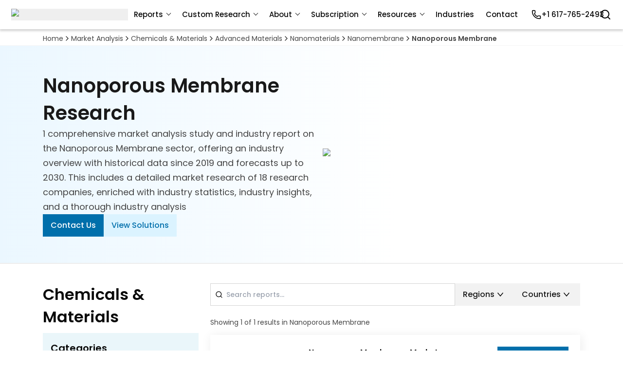

--- FILE ---
content_type: text/html; charset=utf-8
request_url: https://www.mordorintelligence.com/market-analysis/nanoporous-membrane
body_size: 80165
content:
<!DOCTYPE html><html lang="en"><head><meta charSet="utf-8"/><title>Nanoporous Membrane Research Reports and Market Analysis</title><meta name="description" content="1 comprehensive market analysis study and industry report on the Nanoporous Membrane sector, offering an industry overview with historical data since 2019 and forecasts up to 2030. This includes a detailed market research of 18 research companies, enriched with industry statistics, industry insights, and a thorough industry analysis."/><meta name="keywords" content="Nanoporous Membrane"/><meta name="viewport" content="width=device-width, initial-scale=1"/><meta property="og:title" content="Nanoporous Membrane Research Reports and Market Analysis"/><meta property="og:description" content="1 comprehensive market analysis study and industry report on the Nanoporous Membrane sector, offering an industry overview with historical data since 2019 and forecasts up to 2030. This includes a detailed market research of 18 research companies, enriched with industry statistics, industry insights, and a thorough industry analysis."/><meta property="og:image" content="https://s3.mordorintelligence.com/static/v2/chemicals-and-materials-industry-mordor-intelligence.webp"/><meta property="og:image:alt" content="Nanoporous Membrane Industry Mordor Intelligence"/><meta property="og:type" content="website"/><meta property="og:url" content="https://www.mordorintelligence.com/market-analysis/nanoporous-membrane"/><meta name="twitter:card" content="summary"/><meta name="twitter:title" content="Nanoporous Membrane Research Reports and Market Analysis"/><meta name="twitter:description" content="1 comprehensive market analysis study and industry report on the Nanoporous Membrane sector, offering an industry overview with historical data since 2019 and forecasts up to 2030. This includes a detailed market research of 18 research companies, enriched with industry statistics, industry insights, and a thorough industry analysis."/><meta name="twitter:image" content="https://s3.mordorintelligence.com/static/v2/chemicals-and-materials-industry-mordor-intelligence.webp"/><meta name="twitter:image:alt" content="Nanoporous Membrane Industry Mordor Intelligence"/><meta name="twitter:site" content="@MordorIntel"/><link rel="canonical" href="https://www.mordorintelligence.com/market-analysis/nanoporous-membrane"/><link rel="preload" as="image" imageSrcSet="/_next/image?url=https%3A%2F%2Fs3.mordorintelligence.com%2Fstatic%2Fv2%2Fchemicals-and-materials-industry-mordor-intelligence-mobile.webp&amp;w=96&amp;q=75 96w, /_next/image?url=https%3A%2F%2Fs3.mordorintelligence.com%2Fstatic%2Fv2%2Fchemicals-and-materials-industry-mordor-intelligence-mobile.webp&amp;w=128&amp;q=75 128w, /_next/image?url=https%3A%2F%2Fs3.mordorintelligence.com%2Fstatic%2Fv2%2Fchemicals-and-materials-industry-mordor-intelligence-mobile.webp&amp;w=256&amp;q=75 256w, /_next/image?url=https%3A%2F%2Fs3.mordorintelligence.com%2Fstatic%2Fv2%2Fchemicals-and-materials-industry-mordor-intelligence-mobile.webp&amp;w=300&amp;q=75 300w, /_next/image?url=https%3A%2F%2Fs3.mordorintelligence.com%2Fstatic%2Fv2%2Fchemicals-and-materials-industry-mordor-intelligence-mobile.webp&amp;w=384&amp;q=75 384w, /_next/image?url=https%3A%2F%2Fs3.mordorintelligence.com%2Fstatic%2Fv2%2Fchemicals-and-materials-industry-mordor-intelligence-mobile.webp&amp;w=400&amp;q=75 400w, /_next/image?url=https%3A%2F%2Fs3.mordorintelligence.com%2Fstatic%2Fv2%2Fchemicals-and-materials-industry-mordor-intelligence-mobile.webp&amp;w=500&amp;q=75 500w, /_next/image?url=https%3A%2F%2Fs3.mordorintelligence.com%2Fstatic%2Fv2%2Fchemicals-and-materials-industry-mordor-intelligence-mobile.webp&amp;w=640&amp;q=75 640w, /_next/image?url=https%3A%2F%2Fs3.mordorintelligence.com%2Fstatic%2Fv2%2Fchemicals-and-materials-industry-mordor-intelligence-mobile.webp&amp;w=750&amp;q=75 750w, /_next/image?url=https%3A%2F%2Fs3.mordorintelligence.com%2Fstatic%2Fv2%2Fchemicals-and-materials-industry-mordor-intelligence-mobile.webp&amp;w=828&amp;q=75 828w, /_next/image?url=https%3A%2F%2Fs3.mordorintelligence.com%2Fstatic%2Fv2%2Fchemicals-and-materials-industry-mordor-intelligence-mobile.webp&amp;w=1080&amp;q=75 1080w, /_next/image?url=https%3A%2F%2Fs3.mordorintelligence.com%2Fstatic%2Fv2%2Fchemicals-and-materials-industry-mordor-intelligence-mobile.webp&amp;w=1200&amp;q=75 1200w, /_next/image?url=https%3A%2F%2Fs3.mordorintelligence.com%2Fstatic%2Fv2%2Fchemicals-and-materials-industry-mordor-intelligence-mobile.webp&amp;w=1920&amp;q=75 1920w, /_next/image?url=https%3A%2F%2Fs3.mordorintelligence.com%2Fstatic%2Fv2%2Fchemicals-and-materials-industry-mordor-intelligence-mobile.webp&amp;w=2048&amp;q=75 2048w, /_next/image?url=https%3A%2F%2Fs3.mordorintelligence.com%2Fstatic%2Fv2%2Fchemicals-and-materials-industry-mordor-intelligence-mobile.webp&amp;w=3840&amp;q=75 3840w" imageSizes="(max-width: 550px) 50vw, (max-width: 768px) 30vw, (min-width: 769px) 25vw, 550px" fetchpriority="high"/><link rel="preload" as="image" imageSrcSet="/_next/image?url=%2F_next%2Fstatic%2Fmedia%2Fmordor_logo_optimize.9e6c06ad.webp&amp;w=256&amp;q=75 1x, /_next/image?url=%2F_next%2Fstatic%2Fmedia%2Fmordor_logo_optimize.9e6c06ad.webp&amp;w=500&amp;q=75 2x" fetchpriority="high"/><meta name="next-head-count" content="20"/><meta property="og:site_name" content="Mordor Intelligence"/><link rel="dns-prefetch" href="https://s3.mordorintelligence.com"/><link rel="dns-prefetch" href="https://s3.mordorintelligence.com"/><link rel="preload" href="/_next/static/media/eafabf029ad39a43-s.p.woff2" as="font" type="font/woff2" crossorigin="anonymous" data-next-font="size-adjust"/><link rel="preload" href="/_next/static/media/8888a3826f4a3af4-s.p.woff2" as="font" type="font/woff2" crossorigin="anonymous" data-next-font="size-adjust"/><link rel="preload" href="/_next/static/media/0484562807a97172-s.p.woff2" as="font" type="font/woff2" crossorigin="anonymous" data-next-font="size-adjust"/><link rel="preload" href="/_next/static/media/b957ea75a84b6ea7-s.p.woff2" as="font" type="font/woff2" crossorigin="anonymous" data-next-font="size-adjust"/><link rel="preload" href="/_next/static/css/dd7ce19bec67039c.css" as="style"/><link rel="stylesheet" href="/_next/static/css/dd7ce19bec67039c.css" data-n-g=""/><noscript data-n-css=""></noscript><script defer="" nomodule="" src="/_next/static/chunks/polyfills-42372ed130431b0a.js"></script><script src="/_next/static/chunks/webpack-3373f367d706c911.js" defer=""></script><script src="/_next/static/chunks/framework-bf9b79d09c8e2836.js" defer=""></script><script src="/_next/static/chunks/main-7ffeb328d4be8e5d.js" defer=""></script><script src="/_next/static/chunks/pages/_app-fae16bd6cb1005f7.js" defer=""></script><script src="/_next/static/chunks/3293-60acbe4534f17290.js" defer=""></script><script src="/_next/static/chunks/6479-b0514c0552bd18ab.js" defer=""></script><script src="/_next/static/chunks/6006-b474b005d260a79e.js" defer=""></script><script src="/_next/static/chunks/3408-ded329a7baee7866.js" defer=""></script><script src="/_next/static/chunks/6833-b14c513e16ddb3e8.js" defer=""></script><script src="/_next/static/chunks/2307-a1c8c28f81e293dd.js" defer=""></script><script src="/_next/static/chunks/2573-38c5d5a018fa1f25.js" defer=""></script><script src="/_next/static/chunks/3217-be3e2720c3402e75.js" defer=""></script><script src="/_next/static/chunks/pages/market-analysis/%5Bslug%5D-ffc882f87d64cd15.js" defer=""></script><script src="/_next/static/fAj--SfcML9ISIBTWtGPC/_buildManifest.js" defer=""></script><script src="/_next/static/fAj--SfcML9ISIBTWtGPC/_ssgManifest.js" defer=""></script><script data-cfasync="false" nonce="6840735c-8537-4675-9db8-6b68aec683ef">try{(function(w,d){!function(j,k,l,m){if(j.zaraz)console.error("zaraz is loaded twice");else{j[l]=j[l]||{};j[l].executed=[];j.zaraz={deferred:[],listeners:[]};j.zaraz._v="5874";j.zaraz._n="6840735c-8537-4675-9db8-6b68aec683ef";j.zaraz.q=[];j.zaraz._f=function(n){return async function(){var o=Array.prototype.slice.call(arguments);j.zaraz.q.push({m:n,a:o})}};for(const p of["track","set","debug"])j.zaraz[p]=j.zaraz._f(p);j.zaraz.init=()=>{var q=k.getElementsByTagName(m)[0],r=k.createElement(m),s=k.getElementsByTagName("title")[0];s&&(j[l].t=k.getElementsByTagName("title")[0].text);j[l].x=Math.random();j[l].w=j.screen.width;j[l].h=j.screen.height;j[l].j=j.innerHeight;j[l].e=j.innerWidth;j[l].l=j.location.href;j[l].r=k.referrer;j[l].k=j.screen.colorDepth;j[l].n=k.characterSet;j[l].o=(new Date).getTimezoneOffset();if(j.dataLayer)for(const t of Object.entries(Object.entries(dataLayer).reduce((u,v)=>({...u[1],...v[1]}),{})))zaraz.set(t[0],t[1],{scope:"page"});j[l].q=[];for(;j.zaraz.q.length;){const w=j.zaraz.q.shift();j[l].q.push(w)}r.defer=!0;for(const x of[localStorage,sessionStorage])Object.keys(x||{}).filter(z=>z.startsWith("_zaraz_")).forEach(y=>{try{j[l]["z_"+y.slice(7)]=JSON.parse(x.getItem(y))}catch{j[l]["z_"+y.slice(7)]=x.getItem(y)}});r.referrerPolicy="origin";r.src="/cdn-cgi/zaraz/s.js?z="+btoa(encodeURIComponent(JSON.stringify(j[l])));q.parentNode.insertBefore(r,q)};["complete","interactive"].includes(k.readyState)?zaraz.init():j.addEventListener("DOMContentLoaded",zaraz.init)}}(w,d,"zarazData","script");window.zaraz._p=async d$=>new Promise(ea=>{if(d$){d$.e&&d$.e.forEach(eb=>{try{const ec=d.querySelector("script[nonce]"),ed=ec?.nonce||ec?.getAttribute("nonce"),ee=d.createElement("script");ed&&(ee.nonce=ed);ee.innerHTML=eb;ee.onload=()=>{d.head.removeChild(ee)};d.head.appendChild(ee)}catch(ef){console.error(`Error executing script: ${eb}\n`,ef)}});Promise.allSettled((d$.f||[]).map(eg=>fetch(eg[0],eg[1])))}ea()});zaraz._p({"e":["(function(w,d){})(window,document)"]});})(window,document)}catch(e){throw fetch("/cdn-cgi/zaraz/t"),e;};</script></head><body class="antialiased"><div id="__next"><main class=" __className_6bee3b "><div id="bread-crumbs" class="relative z-30 mx-auto max-w-8xl mt-[75px] border-b-[1px] border-neutral-100 bg-white px-[16px] md:px-10 md:py-0 lg:mt-[65px] lg:px-[28px] xl:px-[88px]"><nav role="navigation" aria-label="Breadcrumb" class="scrollbar-hide mx-auto false false mt-[12px] justify-start flex max-w-[1280px] flex-wrap items-center gap-1 overflow-x-auto scroll-smooth whitespace-nowrap py-2 md:py-1"><a class="  cursor-pointer text-sm text-Neutrals-900 hover:underline" target="_blank" rel="noopener" id="/" href="https://www.mordorintelligence.com/">Home</a><span class="w-4"> <svg xmlns="http://www.w3.org/2000/svg" width="16" height="16" viewBox="0 0 24 24" fill="none" stroke="currentColor" stroke-width="2" stroke-linecap="round" stroke-linejoin="round" class="lucide lucide-chevron-right text-neutral-900" aria-hidden="true"><path d="m9 18 6-6-6-6"></path></svg></span><a class="  cursor-pointer text-sm text-Neutrals-900 hover:underline" target="_blank" rel="noopener" id="/market-analysis" href="https://www.mordorintelligence.com/market-analysis">Market Analysis</a><span class="w-4"> <svg xmlns="http://www.w3.org/2000/svg" width="16" height="16" viewBox="0 0 24 24" fill="none" stroke="currentColor" stroke-width="2" stroke-linecap="round" stroke-linejoin="round" class="lucide lucide-chevron-right text-neutral-900" aria-hidden="true"><path d="m9 18 6-6-6-6"></path></svg></span><a class="  cursor-pointer text-sm text-Neutrals-900 hover:underline" target="_blank" rel="noopener" id="/market-analysis/chemicals-materials" href="https://www.mordorintelligence.com/market-analysis/chemicals-materials">Chemicals &amp; Materials</a><span class="w-4"> <svg xmlns="http://www.w3.org/2000/svg" width="16" height="16" viewBox="0 0 24 24" fill="none" stroke="currentColor" stroke-width="2" stroke-linecap="round" stroke-linejoin="round" class="lucide lucide-chevron-right text-neutral-900" aria-hidden="true"><path d="m9 18 6-6-6-6"></path></svg></span><a class="  cursor-pointer text-sm text-Neutrals-900 hover:underline" target="_blank" rel="noopener" id="/market-analysis/advanced-materials" href="https://www.mordorintelligence.com/market-analysis/advanced-materials">Advanced Materials</a><span class="w-4"> <svg xmlns="http://www.w3.org/2000/svg" width="16" height="16" viewBox="0 0 24 24" fill="none" stroke="currentColor" stroke-width="2" stroke-linecap="round" stroke-linejoin="round" class="lucide lucide-chevron-right text-neutral-900" aria-hidden="true"><path d="m9 18 6-6-6-6"></path></svg></span><a class="  cursor-pointer text-sm text-Neutrals-900 hover:underline" target="_blank" rel="noopener" id="/market-analysis/nanomaterials" href="https://www.mordorintelligence.com/market-analysis/nanomaterials">Nanomaterials</a><span class="w-4"> <svg xmlns="http://www.w3.org/2000/svg" width="16" height="16" viewBox="0 0 24 24" fill="none" stroke="currentColor" stroke-width="2" stroke-linecap="round" stroke-linejoin="round" class="lucide lucide-chevron-right text-neutral-900" aria-hidden="true"><path d="m9 18 6-6-6-6"></path></svg></span><a class="  cursor-pointer text-sm text-Neutrals-900 hover:underline" target="_blank" rel="noopener" id="/market-analysis/nanomembrane" href="https://www.mordorintelligence.com/market-analysis/nanomembrane">Nanomembrane</a><span class="w-4"> <svg xmlns="http://www.w3.org/2000/svg" width="16" height="16" viewBox="0 0 24 24" fill="none" stroke="currentColor" stroke-width="2" stroke-linecap="round" stroke-linejoin="round" class="lucide lucide-chevron-right text-neutral-900" aria-hidden="true"><path d="m9 18 6-6-6-6"></path></svg></span><a class="font-semibold  cursor-pointer text-sm text-Neutrals-900 hover:underline" target="_blank" rel="noopener" id="/market-analysis/nanoporous-membrane" href="https://www.mordorintelligence.com/market-analysis/nanoporous-membrane">Nanoporous Membrane</a></nav></div><div class=""><div class="flex justify-center overflow-hidden bg-Linear-Gradient-Degree"><section id="market-analysis-hero-section" class="w-full max-w-8xl"><div class="flex flex-col-reverse items-center justify-between lg:flex-row"><div class="flex w-full flex-col gap-4 px-4 pb-10 pt-0 md:gap-8 md:px-10 lg:max-w-[720px] lg:py-[54px] lg:pl-[88px] lg:pr-0"><div class="flex flex-col gap-4"><h1 class="text-left text-Display-Semibold-28 text-Neutrals-950 md:text-Display-Semibold-40">Nanoporous Membrane Research</h1><p class="text-Body-Regular-16 text-Neutrals-900 md:text-Body-Regular-18">1 comprehensive market analysis study and industry report on the Nanoporous Membrane sector, offering an industry overview with historical data since 2019 and forecasts up to 2030. This includes a detailed market research of 18 research companies, enriched with industry statistics, industry insights, and a thorough industry analysis</p></div><div id="cta-buttons" class="flex gap-3"><a rel="noopener noreferrer" id="contact-us-btn-market-analysis" class="bg-Primary-Blue-950 px-4 py-[11px] text-Link-medium-14 text-Neutrals-white hover:bg-Primary-Blue-800 md:text-Link-medium-16" target="_self" href="https://www.mordorintelligence.com/market-analysis/nanoporous-membrane">Contact Us</a><a rel="noopener noreferrer" id="view-solutions-btn-market-analysis" class="bg-Primary-Blue-50 px-4 py-[11px] text-Link-medium-14 text-Primary-Blue-950 hover:bg-Primary-Mordor-Blue-Bg-300 md:text-Link-medium-16" target="_blank" href="https://www.mordorintelligence.com/custom-research">View Solutions</a></div></div><figure id="hero-image" class="flex h-full w-full items-center justify-center lg:max-w-[720px]"><img alt="Nanoporous Membrane Industry Mordor Intelligence" fetchpriority="high" width="390" height="300" decoding="async" data-nimg="1" class="h-full max-h-[300px] w-full object-contain md:max-h-[354px]" style="color:transparent" sizes="(max-width: 550px) 50vw, (max-width: 768px) 30vw, (min-width: 769px) 25vw, 550px" srcSet="/_next/image?url=https%3A%2F%2Fs3.mordorintelligence.com%2Fstatic%2Fv2%2Fchemicals-and-materials-industry-mordor-intelligence-mobile.webp&amp;w=96&amp;q=75 96w, /_next/image?url=https%3A%2F%2Fs3.mordorintelligence.com%2Fstatic%2Fv2%2Fchemicals-and-materials-industry-mordor-intelligence-mobile.webp&amp;w=128&amp;q=75 128w, /_next/image?url=https%3A%2F%2Fs3.mordorintelligence.com%2Fstatic%2Fv2%2Fchemicals-and-materials-industry-mordor-intelligence-mobile.webp&amp;w=256&amp;q=75 256w, /_next/image?url=https%3A%2F%2Fs3.mordorintelligence.com%2Fstatic%2Fv2%2Fchemicals-and-materials-industry-mordor-intelligence-mobile.webp&amp;w=300&amp;q=75 300w, /_next/image?url=https%3A%2F%2Fs3.mordorintelligence.com%2Fstatic%2Fv2%2Fchemicals-and-materials-industry-mordor-intelligence-mobile.webp&amp;w=384&amp;q=75 384w, /_next/image?url=https%3A%2F%2Fs3.mordorintelligence.com%2Fstatic%2Fv2%2Fchemicals-and-materials-industry-mordor-intelligence-mobile.webp&amp;w=400&amp;q=75 400w, /_next/image?url=https%3A%2F%2Fs3.mordorintelligence.com%2Fstatic%2Fv2%2Fchemicals-and-materials-industry-mordor-intelligence-mobile.webp&amp;w=500&amp;q=75 500w, /_next/image?url=https%3A%2F%2Fs3.mordorintelligence.com%2Fstatic%2Fv2%2Fchemicals-and-materials-industry-mordor-intelligence-mobile.webp&amp;w=640&amp;q=75 640w, /_next/image?url=https%3A%2F%2Fs3.mordorintelligence.com%2Fstatic%2Fv2%2Fchemicals-and-materials-industry-mordor-intelligence-mobile.webp&amp;w=750&amp;q=75 750w, /_next/image?url=https%3A%2F%2Fs3.mordorintelligence.com%2Fstatic%2Fv2%2Fchemicals-and-materials-industry-mordor-intelligence-mobile.webp&amp;w=828&amp;q=75 828w, /_next/image?url=https%3A%2F%2Fs3.mordorintelligence.com%2Fstatic%2Fv2%2Fchemicals-and-materials-industry-mordor-intelligence-mobile.webp&amp;w=1080&amp;q=75 1080w, /_next/image?url=https%3A%2F%2Fs3.mordorintelligence.com%2Fstatic%2Fv2%2Fchemicals-and-materials-industry-mordor-intelligence-mobile.webp&amp;w=1200&amp;q=75 1200w, /_next/image?url=https%3A%2F%2Fs3.mordorintelligence.com%2Fstatic%2Fv2%2Fchemicals-and-materials-industry-mordor-intelligence-mobile.webp&amp;w=1920&amp;q=75 1920w, /_next/image?url=https%3A%2F%2Fs3.mordorintelligence.com%2Fstatic%2Fv2%2Fchemicals-and-materials-industry-mordor-intelligence-mobile.webp&amp;w=2048&amp;q=75 2048w, /_next/image?url=https%3A%2F%2Fs3.mordorintelligence.com%2Fstatic%2Fv2%2Fchemicals-and-materials-industry-mordor-intelligence-mobile.webp&amp;w=3840&amp;q=75 3840w" src="/_next/image?url=https%3A%2F%2Fs3.mordorintelligence.com%2Fstatic%2Fv2%2Fchemicals-and-materials-industry-mordor-intelligence-mobile.webp&amp;w=3840&amp;q=75"/></figure></div></section></div><hr class="border-Neutrals-100 lg:border-t-2"/><section class="relative"><div class="relative z-30 mx-auto max-w-[1440px] p-4 text-center md:px-10 md:py-10 lg:flex xl:px-[88px]"><div class="absolute right-0 top-0 z-10 block md:hidden"><div class="relative overflow-hidden " style="width:306px;height:309px"><img alt="Dots and Lines - Pattern" loading="lazy" width="1156" height="489" decoding="async" data-nimg="1" class="h-[inherit] object-cover md:h-[489px] md:w-[1156.01px]" style="color:transparent;object-fit:cover;object-position:-0px -180px" src="/_next/static/media/dots-lines-pattern.9fe84f0c.svg"/></div></div><div class="hidden w-full max-w-[320px] lg:block"><div class="sticky top-[105px] text-left"><h2 class="pb-[10px] text-Display-Semibold-32">Chemicals &amp; Materials</h2><div class="bg-Primary-Mordor-Blue-Bg-50"><h3 class="bg-Primary-Mordor-Blue-Bg-100 p-4 text-Display-Semibold-20">Categories</h3><ul class="custom-scrollbar h-[675px] overflow-y-scroll"><li data-slug="abrasives" class="flex flex-col"><div class="justify-left flex items-center hover:bg-Primary-Blue-100 px-2 hover:bg-Primary-Blue-100 "><div class="flex h-full items-center px-2 py-4 hover:text-Primary-Blue-950"><svg xmlns="http://www.w3.org/2000/svg" width="24" height="24" viewBox="0 0 24 24" fill="none" stroke="currentColor" stroke-width="2" stroke-linecap="round" stroke-linejoin="round" class="lucide lucide-plus cursor-pointer" aria-hidden="true"><path d="M5 12h14"></path><path d="M12 5v14"></path></svg></div><div style="padding-left:0px" class="flex w-full items-center justify-between gap-2 px-2 py-4"><span class="text-Body-Medium-16"><a class="hover:underline hover:text-Primary-Blue-950" rel="noopener" target="_blank" href="https://www.mordorintelligence.com/market-analysis/abrasives">Abrasives</a></span></div></div><ul class="hidden"><li data-slug="bonded-abrasives" class="flex flex-col"><div class="justify-left flex items-center hover:bg-Primary-Blue-100 px-2 hover:bg-Primary-Blue-100 "><div style="padding-left:40px" class="flex w-full items-center justify-between gap-2 px-2 py-4"><span class="text-Body-Regular-16"><a class="hover:underline hover:text-Primary-Blue-950" rel="noopener" target="_blank" href="https://www.mordorintelligence.com/market-analysis/bonded-abrasives">Bonded Abrasives</a></span><svg xmlns="http://www.w3.org/2000/svg" width="24" height="24" viewBox="0 0 24 24" fill="none" stroke="currentColor" stroke-width="2" stroke-linecap="round" stroke-linejoin="round" class="lucide lucide-chevron-down min-h-6 min-w-6 cursor-pointer text-Neutrals-950 transition-transform hover:text-Primary-Blue-950" aria-hidden="true"><path d="m6 9 6 6 6-6"></path></svg></div></div><ul class="hidden"><li data-slug="paper-backing-abrasives-adhesives-discs" class="flex flex-col"><div class="justify-left flex items-center hover:bg-Primary-Blue-100 px-2 bg-Primary-Mordor-Blue-Bg-100 "><div style="padding-left:60px" class="flex w-full items-center justify-between gap-2 px-2 py-4"><span class="text-Body-Regular-14"><a class="hover:underline hover:text-Primary-Blue-950" rel="noopener" target="_blank" href="https://www.mordorintelligence.com/market-analysis/paper-backing-abrasives-adhesives-discs">Paper Backing Abrasives Adhesives Discs</a></span></div></div></li><li data-slug="rubber-bonded-abrasives" class="flex flex-col"><div class="justify-left flex items-center hover:bg-Primary-Blue-100 px-2 bg-Primary-Mordor-Blue-Bg-100 "><div style="padding-left:60px" class="flex w-full items-center justify-between gap-2 px-2 py-4"><span class="text-Body-Regular-14"><a class="hover:underline hover:text-Primary-Blue-950" rel="noopener" target="_blank" href="https://www.mordorintelligence.com/market-analysis/rubber-bonded-abrasives">Rubber Bonded Abrasives</a></span></div></div></li></ul></li><li data-slug="sandpaper" class="flex flex-col"><div class="justify-left flex items-center hover:bg-Primary-Blue-100 px-2 hover:bg-Primary-Blue-100 "><div style="padding-left:40px" class="flex w-full items-center justify-between gap-2 px-2 py-4"><span class="text-Body-Regular-16"><a class="hover:underline hover:text-Primary-Blue-950" rel="noopener" target="_blank" href="https://www.mordorintelligence.com/market-analysis/sandpaper">Sandpaper</a></span><svg xmlns="http://www.w3.org/2000/svg" width="24" height="24" viewBox="0 0 24 24" fill="none" stroke="currentColor" stroke-width="2" stroke-linecap="round" stroke-linejoin="round" class="lucide lucide-chevron-down min-h-6 min-w-6 cursor-pointer text-Neutrals-950 transition-transform hover:text-Primary-Blue-950" aria-hidden="true"><path d="m6 9 6 6 6-6"></path></svg></div></div><ul class="hidden"><li data-slug="liquid-sandpaper" class="flex flex-col"><div class="justify-left flex items-center hover:bg-Primary-Blue-100 px-2 bg-Primary-Mordor-Blue-Bg-100 "><div style="padding-left:60px" class="flex w-full items-center justify-between gap-2 px-2 py-4"><span class="text-Body-Regular-14"><a class="hover:underline hover:text-Primary-Blue-950" rel="noopener" target="_blank" href="https://www.mordorintelligence.com/market-analysis/liquid-sandpaper">Liquid Sandpaper</a></span></div></div></li></ul></li><li data-slug="super-abrasives" class="flex flex-col"><div class="justify-left flex items-center hover:bg-Primary-Blue-100 px-2 hover:bg-Primary-Blue-100 "><div style="padding-left:40px" class="flex w-full items-center justify-between gap-2 px-2 py-4"><span class="text-Body-Regular-16"><a class="hover:underline hover:text-Primary-Blue-950" rel="noopener" target="_blank" href="https://www.mordorintelligence.com/market-analysis/super-abrasives">Super Abrasives</a></span></div></div></li><li data-slug="tungsten-carbide-powder" class="flex flex-col"><div class="justify-left flex items-center hover:bg-Primary-Blue-100 px-2 hover:bg-Primary-Blue-100 "><div style="padding-left:40px" class="flex w-full items-center justify-between gap-2 px-2 py-4"><span class="text-Body-Regular-16"><a class="hover:underline hover:text-Primary-Blue-950" rel="noopener" target="_blank" href="https://www.mordorintelligence.com/market-analysis/tungsten-carbide-powder">Tungsten Carbide Powder</a></span></div></div></li></ul></li><li data-slug="adhesives-and-sealants" class="flex flex-col"><div class="justify-left flex items-center hover:bg-Primary-Blue-100 px-2 hover:bg-Primary-Blue-100 "><div class="flex h-full items-center px-2 py-4 hover:text-Primary-Blue-950"><svg xmlns="http://www.w3.org/2000/svg" width="24" height="24" viewBox="0 0 24 24" fill="none" stroke="currentColor" stroke-width="2" stroke-linecap="round" stroke-linejoin="round" class="lucide lucide-plus cursor-pointer" aria-hidden="true"><path d="M5 12h14"></path><path d="M12 5v14"></path></svg></div><div style="padding-left:0px" class="flex w-full items-center justify-between gap-2 px-2 py-4"><span class="text-Body-Medium-16"><a class="hover:underline hover:text-Primary-Blue-950" rel="noopener" target="_blank" href="https://www.mordorintelligence.com/market-analysis/adhesives-and-sealants">Adhesives and Sealants</a></span></div></div><ul class="hidden"><li data-slug="adhesives" class="flex flex-col"><div class="justify-left flex items-center hover:bg-Primary-Blue-100 px-2 hover:bg-Primary-Blue-100 "><div style="padding-left:40px" class="flex w-full items-center justify-between gap-2 px-2 py-4"><span class="text-Body-Regular-16"><a class="hover:underline hover:text-Primary-Blue-950" rel="noopener" target="_blank" href="https://www.mordorintelligence.com/market-analysis/adhesives">Adhesives</a></span><svg xmlns="http://www.w3.org/2000/svg" width="24" height="24" viewBox="0 0 24 24" fill="none" stroke="currentColor" stroke-width="2" stroke-linecap="round" stroke-linejoin="round" class="lucide lucide-chevron-down min-h-6 min-w-6 cursor-pointer text-Neutrals-950 transition-transform hover:text-Primary-Blue-950" aria-hidden="true"><path d="m6 9 6 6 6-6"></path></svg></div></div><ul class="hidden"><li data-slug="acrylic-adhesives" class="flex flex-col"><div class="justify-left flex items-center hover:bg-Primary-Blue-100 px-2 bg-Primary-Mordor-Blue-Bg-100 "><div style="padding-left:60px" class="flex w-full items-center justify-between gap-2 px-2 py-4"><span class="text-Body-Regular-14"><a class="hover:underline hover:text-Primary-Blue-950" rel="noopener" target="_blank" href="https://www.mordorintelligence.com/market-analysis/acrylic-adhesives">Acrylic Adhesives</a></span></div></div></li><li data-slug="aerospace-adhesives" class="flex flex-col"><div class="justify-left flex items-center hover:bg-Primary-Blue-100 px-2 bg-Primary-Mordor-Blue-Bg-100 "><div style="padding-left:60px" class="flex w-full items-center justify-between gap-2 px-2 py-4"><span class="text-Body-Regular-14"><a class="hover:underline hover:text-Primary-Blue-950" rel="noopener" target="_blank" href="https://www.mordorintelligence.com/market-analysis/aerospace-adhesives">Aerospace Adhesives</a></span></div></div></li><li data-slug="anaerobic-adhesives" class="flex flex-col"><div class="justify-left flex items-center hover:bg-Primary-Blue-100 px-2 bg-Primary-Mordor-Blue-Bg-100 "><div style="padding-left:60px" class="flex w-full items-center justify-between gap-2 px-2 py-4"><span class="text-Body-Regular-14"><a class="hover:underline hover:text-Primary-Blue-950" rel="noopener" target="_blank" href="https://www.mordorintelligence.com/market-analysis/anaerobic-adhesives">Anaerobic Adhesives</a></span></div></div></li><li data-slug="construction-adhesives" class="flex flex-col"><div class="justify-left flex items-center hover:bg-Primary-Blue-100 px-2 bg-Primary-Mordor-Blue-Bg-100 "><div style="padding-left:60px" class="flex w-full items-center justify-between gap-2 px-2 py-4"><span class="text-Body-Regular-14"><a class="hover:underline hover:text-Primary-Blue-950" rel="noopener" target="_blank" href="https://www.mordorintelligence.com/market-analysis/construction-adhesives">Construction Adhesives</a></span><svg xmlns="http://www.w3.org/2000/svg" width="24" height="24" viewBox="0 0 24 24" fill="none" stroke="currentColor" stroke-width="2" stroke-linecap="round" stroke-linejoin="round" class="lucide lucide-chevron-down min-h-6 min-w-6 cursor-pointer text-Neutrals-950 transition-transform hover:text-Primary-Blue-950" aria-hidden="true"><path d="m6 9 6 6 6-6"></path></svg></div></div><ul class="hidden"><li data-slug="floor-adhesives" class="flex flex-col"><div class="justify-left flex items-center hover:bg-Primary-Blue-100 px-2 bg-Primary-Mordor-Blue-Bg-50 "><div style="padding-left:80px" class="flex w-full items-center justify-between gap-2 px-2 py-4"><span class="text-Body-Regular-14"><a class="hover:underline hover:text-Primary-Blue-950" rel="noopener" target="_blank" href="https://www.mordorintelligence.com/market-analysis/floor-adhesives">Floor Adhesives</a></span></div></div></li><li data-slug="roofing-adhesives" class="flex flex-col"><div class="justify-left flex items-center hover:bg-Primary-Blue-100 px-2 bg-Primary-Mordor-Blue-Bg-50 "><div style="padding-left:80px" class="flex w-full items-center justify-between gap-2 px-2 py-4"><span class="text-Body-Regular-14"><a class="hover:underline hover:text-Primary-Blue-950" rel="noopener" target="_blank" href="https://www.mordorintelligence.com/market-analysis/roofing-adhesives">Roofing Adhesives</a></span></div></div></li></ul></li><li data-slug="contact-adhesives" class="flex flex-col"><div class="justify-left flex items-center hover:bg-Primary-Blue-100 px-2 bg-Primary-Mordor-Blue-Bg-100 "><div style="padding-left:60px" class="flex w-full items-center justify-between gap-2 px-2 py-4"><span class="text-Body-Regular-14"><a class="hover:underline hover:text-Primary-Blue-950" rel="noopener" target="_blank" href="https://www.mordorintelligence.com/market-analysis/contact-adhesives">Contact Adhesives</a></span></div></div></li><li data-slug="cyanoacrylate-adhesives" class="flex flex-col"><div class="justify-left flex items-center hover:bg-Primary-Blue-100 px-2 bg-Primary-Mordor-Blue-Bg-100 "><div style="padding-left:60px" class="flex w-full items-center justify-between gap-2 px-2 py-4"><span class="text-Body-Regular-14"><a class="hover:underline hover:text-Primary-Blue-950" rel="noopener" target="_blank" href="https://www.mordorintelligence.com/market-analysis/cyanoacrylate-adhesives">Cyanoacrylate Adhesives</a></span></div></div></li><li data-slug="electrically-conductive-adhesives" class="flex flex-col"><div class="justify-left flex items-center hover:bg-Primary-Blue-100 px-2 bg-Primary-Mordor-Blue-Bg-100 "><div style="padding-left:60px" class="flex w-full items-center justify-between gap-2 px-2 py-4"><span class="text-Body-Regular-14"><a class="hover:underline hover:text-Primary-Blue-950" rel="noopener" target="_blank" href="https://www.mordorintelligence.com/market-analysis/electrically-conductive-adhesives">Electrically Conductive Adhesives</a></span></div></div></li><li data-slug="electronics-adhesives" class="flex flex-col"><div class="justify-left flex items-center hover:bg-Primary-Blue-100 px-2 bg-Primary-Mordor-Blue-Bg-100 "><div style="padding-left:60px" class="flex w-full items-center justify-between gap-2 px-2 py-4"><span class="text-Body-Regular-14"><a class="hover:underline hover:text-Primary-Blue-950" rel="noopener" target="_blank" href="https://www.mordorintelligence.com/market-analysis/electronics-adhesives">Electronics Adhesives</a></span></div></div></li><li data-slug="emulsion-adhesives" class="flex flex-col"><div class="justify-left flex items-center hover:bg-Primary-Blue-100 px-2 bg-Primary-Mordor-Blue-Bg-100 "><div style="padding-left:60px" class="flex w-full items-center justify-between gap-2 px-2 py-4"><span class="text-Body-Regular-14"><a class="hover:underline hover:text-Primary-Blue-950" rel="noopener" target="_blank" href="https://www.mordorintelligence.com/market-analysis/emulsion-adhesives">Emulsion Adhesives</a></span></div></div></li><li data-slug="epoxy-adhesives" class="flex flex-col"><div class="justify-left flex items-center hover:bg-Primary-Blue-100 px-2 bg-Primary-Mordor-Blue-Bg-100 "><div style="padding-left:60px" class="flex w-full items-center justify-between gap-2 px-2 py-4"><span class="text-Body-Regular-14"><a class="hover:underline hover:text-Primary-Blue-950" rel="noopener" target="_blank" href="https://www.mordorintelligence.com/market-analysis/epoxy-adhesives">Epoxy Adhesives</a></span></div></div></li><li data-slug="eva-adhesives" class="flex flex-col"><div class="justify-left flex items-center hover:bg-Primary-Blue-100 px-2 bg-Primary-Mordor-Blue-Bg-100 "><div style="padding-left:60px" class="flex w-full items-center justify-between gap-2 px-2 py-4"><span class="text-Body-Regular-14"><a class="hover:underline hover:text-Primary-Blue-950" rel="noopener" target="_blank" href="https://www.mordorintelligence.com/market-analysis/eva-adhesives">EVA Adhesives</a></span></div></div></li><li data-slug="glass-bonding-adhesives" class="flex flex-col"><div class="justify-left flex items-center hover:bg-Primary-Blue-100 px-2 bg-Primary-Mordor-Blue-Bg-100 "><div style="padding-left:60px" class="flex w-full items-center justify-between gap-2 px-2 py-4"><span class="text-Body-Regular-14"><a class="hover:underline hover:text-Primary-Blue-950" rel="noopener" target="_blank" href="https://www.mordorintelligence.com/market-analysis/glass-bonding-adhesives">Glass Bonding Adhesives</a></span></div></div></li><li data-slug="hot-melt-adhesives" class="flex flex-col"><div class="justify-left flex items-center hover:bg-Primary-Blue-100 px-2 bg-Primary-Mordor-Blue-Bg-100 "><div style="padding-left:60px" class="flex w-full items-center justify-between gap-2 px-2 py-4"><span class="text-Body-Regular-14"><a class="hover:underline hover:text-Primary-Blue-950" rel="noopener" target="_blank" href="https://www.mordorintelligence.com/market-analysis/hot-melt-adhesives">Hot Melt Adhesives</a></span><svg xmlns="http://www.w3.org/2000/svg" width="24" height="24" viewBox="0 0 24 24" fill="none" stroke="currentColor" stroke-width="2" stroke-linecap="round" stroke-linejoin="round" class="lucide lucide-chevron-down min-h-6 min-w-6 cursor-pointer text-Neutrals-950 transition-transform hover:text-Primary-Blue-950" aria-hidden="true"><path d="m6 9 6 6 6-6"></path></svg></div></div><ul class="hidden"><li data-slug="polyester-hot-melt-adhesives" class="flex flex-col"><div class="justify-left flex items-center hover:bg-Primary-Blue-100 px-2 bg-Primary-Mordor-Blue-Bg-50 "><div style="padding-left:80px" class="flex w-full items-center justify-between gap-2 px-2 py-4"><span class="text-Body-Regular-14"><a class="hover:underline hover:text-Primary-Blue-950" rel="noopener" target="_blank" href="https://www.mordorintelligence.com/market-analysis/polyester-hot-melt-adhesives">Polyester Hot Melt Adhesives</a></span></div></div></li><li data-slug="polyurethane-pu-hot-melt-adhesives" class="flex flex-col"><div class="justify-left flex items-center hover:bg-Primary-Blue-100 px-2 bg-Primary-Mordor-Blue-Bg-50 "><div style="padding-left:80px" class="flex w-full items-center justify-between gap-2 px-2 py-4"><span class="text-Body-Regular-14"><a class="hover:underline hover:text-Primary-Blue-950" rel="noopener" target="_blank" href="https://www.mordorintelligence.com/market-analysis/polyurethane-pu-hot-melt-adhesives">Polyurethane (PU) Hot melt Adhesives</a></span></div></div></li></ul></li><li data-slug="laminating-adhesives" class="flex flex-col"><div class="justify-left flex items-center hover:bg-Primary-Blue-100 px-2 bg-Primary-Mordor-Blue-Bg-100 "><div style="padding-left:60px" class="flex w-full items-center justify-between gap-2 px-2 py-4"><span class="text-Body-Regular-14"><a class="hover:underline hover:text-Primary-Blue-950" rel="noopener" target="_blank" href="https://www.mordorintelligence.com/market-analysis/laminating-adhesives">Laminating Adhesives</a></span></div></div></li><li data-slug="methyl-methacrylate-mma-adhesives" class="flex flex-col"><div class="justify-left flex items-center hover:bg-Primary-Blue-100 px-2 bg-Primary-Mordor-Blue-Bg-100 "><div style="padding-left:60px" class="flex w-full items-center justify-between gap-2 px-2 py-4"><span class="text-Body-Regular-14"><a class="hover:underline hover:text-Primary-Blue-950" rel="noopener" target="_blank" href="https://www.mordorintelligence.com/market-analysis/methyl-methacrylate-mma-adhesives">Methyl Methacrylate (MMA) Adhesives</a></span></div></div></li><li data-slug="packaging-adhesives" class="flex flex-col"><div class="justify-left flex items-center hover:bg-Primary-Blue-100 px-2 bg-Primary-Mordor-Blue-Bg-100 "><div style="padding-left:60px" class="flex w-full items-center justify-between gap-2 px-2 py-4"><span class="text-Body-Regular-14"><a class="hover:underline hover:text-Primary-Blue-950" rel="noopener" target="_blank" href="https://www.mordorintelligence.com/market-analysis/packaging-adhesives">Packaging Adhesives</a></span></div></div></li><li data-slug="plastic-adhesives" class="flex flex-col"><div class="justify-left flex items-center hover:bg-Primary-Blue-100 px-2 bg-Primary-Mordor-Blue-Bg-100 "><div style="padding-left:60px" class="flex w-full items-center justify-between gap-2 px-2 py-4"><span class="text-Body-Regular-14"><a class="hover:underline hover:text-Primary-Blue-950" rel="noopener" target="_blank" href="https://www.mordorintelligence.com/market-analysis/plastic-adhesives">Plastic Adhesives</a></span></div></div></li><li data-slug="polyurethane-pu-adhesives" class="flex flex-col"><div class="justify-left flex items-center hover:bg-Primary-Blue-100 px-2 bg-Primary-Mordor-Blue-Bg-100 "><div style="padding-left:60px" class="flex w-full items-center justify-between gap-2 px-2 py-4"><span class="text-Body-Regular-14"><a class="hover:underline hover:text-Primary-Blue-950" rel="noopener" target="_blank" href="https://www.mordorintelligence.com/market-analysis/polyurethane-pu-adhesives">Polyurethane (PU) Adhesives</a></span></div></div></li><li data-slug="pressure-sensitive-adhesives-psa" class="flex flex-col"><div class="justify-left flex items-center hover:bg-Primary-Blue-100 px-2 bg-Primary-Mordor-Blue-Bg-100 "><div style="padding-left:60px" class="flex w-full items-center justify-between gap-2 px-2 py-4"><span class="text-Body-Regular-14"><a class="hover:underline hover:text-Primary-Blue-950" rel="noopener" target="_blank" href="https://www.mordorintelligence.com/market-analysis/pressure-sensitive-adhesives-psa">Pressure Sensitive Adhesives (PSA)</a></span><svg xmlns="http://www.w3.org/2000/svg" width="24" height="24" viewBox="0 0 24 24" fill="none" stroke="currentColor" stroke-width="2" stroke-linecap="round" stroke-linejoin="round" class="lucide lucide-chevron-down min-h-6 min-w-6 cursor-pointer text-Neutrals-950 transition-transform hover:text-Primary-Blue-950" aria-hidden="true"><path d="m6 9 6 6 6-6"></path></svg></div></div><ul class="hidden"><li data-slug="adhesives-tapes" class="flex flex-col"><div class="justify-left flex items-center hover:bg-Primary-Blue-100 px-2 bg-Primary-Mordor-Blue-Bg-50 "><div style="padding-left:80px" class="flex w-full items-center justify-between gap-2 px-2 py-4"><span class="text-Body-Regular-14"><a class="hover:underline hover:text-Primary-Blue-950" rel="noopener" target="_blank" href="https://www.mordorintelligence.com/market-analysis/adhesives-tapes">Adhesives Tapes</a></span><svg xmlns="http://www.w3.org/2000/svg" width="24" height="24" viewBox="0 0 24 24" fill="none" stroke="currentColor" stroke-width="2" stroke-linecap="round" stroke-linejoin="round" class="lucide lucide-chevron-down min-h-6 min-w-6 cursor-pointer text-Neutrals-950 transition-transform hover:text-Primary-Blue-950" aria-hidden="true"><path d="m6 9 6 6 6-6"></path></svg></div></div><ul class="hidden"><li data-slug="automotive-adhesives" class="flex flex-col"><div class="justify-left flex items-center hover:bg-Primary-Blue-100 px-2 bg-Primary-Mordor-Blue-Bg-100 "><div style="padding-left:100px" class="flex w-full items-center justify-between gap-2 px-2 py-4"><span class="text-Body-Regular-14"><a class="hover:underline hover:text-Primary-Blue-950" rel="noopener" target="_blank" href="https://www.mordorintelligence.com/market-analysis/automotive-adhesives">Automotive Adhesives</a></span></div></div></li><li data-slug="packaging-tapes" class="flex flex-col"><div class="justify-left flex items-center hover:bg-Primary-Blue-100 px-2 bg-Primary-Mordor-Blue-Bg-100 "><div style="padding-left:100px" class="flex w-full items-center justify-between gap-2 px-2 py-4"><span class="text-Body-Regular-14"><a class="hover:underline hover:text-Primary-Blue-950" rel="noopener" target="_blank" href="https://www.mordorintelligence.com/market-analysis/packaging-tapes">Packaging Tapes</a></span></div></div></li><li data-slug="release-liners" class="flex flex-col"><div class="justify-left flex items-center hover:bg-Primary-Blue-100 px-2 bg-Primary-Mordor-Blue-Bg-100 "><div style="padding-left:100px" class="flex w-full items-center justify-between gap-2 px-2 py-4"><span class="text-Body-Regular-14"><a class="hover:underline hover:text-Primary-Blue-950" rel="noopener" target="_blank" href="https://www.mordorintelligence.com/market-analysis/release-liners">Release Liners</a></span></div></div></li></ul></li></ul></li><li data-slug="reactive-adhesives" class="flex flex-col"><div class="justify-left flex items-center hover:bg-Primary-Blue-100 px-2 bg-Primary-Mordor-Blue-Bg-100 "><div style="padding-left:60px" class="flex w-full items-center justify-between gap-2 px-2 py-4"><span class="text-Body-Regular-14"><a class="hover:underline hover:text-Primary-Blue-950" rel="noopener" target="_blank" href="https://www.mordorintelligence.com/market-analysis/reactive-adhesives">Reactive Adhesives</a></span></div></div></li><li data-slug="self-adhesive-labels" class="flex flex-col"><div class="justify-left flex items-center hover:bg-Primary-Blue-100 px-2 bg-Primary-Mordor-Blue-Bg-100 "><div style="padding-left:60px" class="flex w-full items-center justify-between gap-2 px-2 py-4"><span class="text-Body-Regular-14"><a class="hover:underline hover:text-Primary-Blue-950" rel="noopener" target="_blank" href="https://www.mordorintelligence.com/market-analysis/self-adhesive-labels">Self Adhesive Labels</a></span></div></div></li><li data-slug="solventborne-adhesives" class="flex flex-col"><div class="justify-left flex items-center hover:bg-Primary-Blue-100 px-2 bg-Primary-Mordor-Blue-Bg-100 "><div style="padding-left:60px" class="flex w-full items-center justify-between gap-2 px-2 py-4"><span class="text-Body-Regular-14"><a class="hover:underline hover:text-Primary-Blue-950" rel="noopener" target="_blank" href="https://www.mordorintelligence.com/market-analysis/solventborne-adhesives">Solventborne Adhesives</a></span></div></div></li><li data-slug="specialty-adhesives" class="flex flex-col"><div class="justify-left flex items-center hover:bg-Primary-Blue-100 px-2 bg-Primary-Mordor-Blue-Bg-100 "><div style="padding-left:60px" class="flex w-full items-center justify-between gap-2 px-2 py-4"><span class="text-Body-Regular-14"><a class="hover:underline hover:text-Primary-Blue-950" rel="noopener" target="_blank" href="https://www.mordorintelligence.com/market-analysis/specialty-adhesives">Specialty Adhesives</a></span><svg xmlns="http://www.w3.org/2000/svg" width="24" height="24" viewBox="0 0 24 24" fill="none" stroke="currentColor" stroke-width="2" stroke-linecap="round" stroke-linejoin="round" class="lucide lucide-chevron-down min-h-6 min-w-6 cursor-pointer text-Neutrals-950 transition-transform hover:text-Primary-Blue-950" aria-hidden="true"><path d="m6 9 6 6 6-6"></path></svg></div></div><ul class="hidden"><li data-slug="adhesives-films" class="flex flex-col"><div class="justify-left flex items-center hover:bg-Primary-Blue-100 px-2 bg-Primary-Mordor-Blue-Bg-50 "><div style="padding-left:80px" class="flex w-full items-center justify-between gap-2 px-2 py-4"><span class="text-Body-Regular-14"><a class="hover:underline hover:text-Primary-Blue-950" rel="noopener" target="_blank" href="https://www.mordorintelligence.com/market-analysis/adhesives-films">Adhesives Films</a></span></div></div></li><li data-slug="bio-based-adhesives" class="flex flex-col"><div class="justify-left flex items-center hover:bg-Primary-Blue-100 px-2 bg-Primary-Mordor-Blue-Bg-50 "><div style="padding-left:80px" class="flex w-full items-center justify-between gap-2 px-2 py-4"><span class="text-Body-Regular-14"><a class="hover:underline hover:text-Primary-Blue-950" rel="noopener" target="_blank" href="https://www.mordorintelligence.com/market-analysis/bio-based-adhesives">Bio-based Adhesives</a></span></div></div></li><li data-slug="composite-adhesives" class="flex flex-col"><div class="justify-left flex items-center hover:bg-Primary-Blue-100 px-2 bg-Primary-Mordor-Blue-Bg-50 "><div style="padding-left:80px" class="flex w-full items-center justify-between gap-2 px-2 py-4"><span class="text-Body-Regular-14"><a class="hover:underline hover:text-Primary-Blue-950" rel="noopener" target="_blank" href="https://www.mordorintelligence.com/market-analysis/composite-adhesives">Composite Adhesives</a></span></div></div></li><li data-slug="elastic-bonding-adhesives" class="flex flex-col"><div class="justify-left flex items-center hover:bg-Primary-Blue-100 px-2 bg-Primary-Mordor-Blue-Bg-50 "><div style="padding-left:80px" class="flex w-full items-center justify-between gap-2 px-2 py-4"><span class="text-Body-Regular-14"><a class="hover:underline hover:text-Primary-Blue-950" rel="noopener" target="_blank" href="https://www.mordorintelligence.com/market-analysis/elastic-bonding-adhesives">Elastic Bonding Adhesives</a></span></div></div></li><li data-slug="engineering-adhesives" class="flex flex-col"><div class="justify-left flex items-center hover:bg-Primary-Blue-100 px-2 bg-Primary-Mordor-Blue-Bg-50 "><div style="padding-left:80px" class="flex w-full items-center justify-between gap-2 px-2 py-4"><span class="text-Body-Regular-14"><a class="hover:underline hover:text-Primary-Blue-950" rel="noopener" target="_blank" href="https://www.mordorintelligence.com/market-analysis/engineering-adhesives">Engineering Adhesives</a></span></div></div></li><li data-slug="flock-adhesives" class="flex flex-col"><div class="justify-left flex items-center hover:bg-Primary-Blue-100 px-2 bg-Primary-Mordor-Blue-Bg-50 "><div style="padding-left:80px" class="flex w-full items-center justify-between gap-2 px-2 py-4"><span class="text-Body-Regular-14"><a class="hover:underline hover:text-Primary-Blue-950" rel="noopener" target="_blank" href="https://www.mordorintelligence.com/market-analysis/flock-adhesives">Flock Adhesives</a></span></div></div></li><li data-slug="high-performance-adhesives" class="flex flex-col"><div class="justify-left flex items-center hover:bg-Primary-Blue-100 px-2 bg-Primary-Mordor-Blue-Bg-50 "><div style="padding-left:80px" class="flex w-full items-center justify-between gap-2 px-2 py-4"><span class="text-Body-Regular-14"><a class="hover:underline hover:text-Primary-Blue-950" rel="noopener" target="_blank" href="https://www.mordorintelligence.com/market-analysis/high-performance-adhesives">High Performance Adhesives</a></span></div></div></li><li data-slug="high-strength-laminated-adhesives" class="flex flex-col"><div class="justify-left flex items-center hover:bg-Primary-Blue-100 px-2 bg-Primary-Mordor-Blue-Bg-50 "><div style="padding-left:80px" class="flex w-full items-center justify-between gap-2 px-2 py-4"><span class="text-Body-Regular-14"><a class="hover:underline hover:text-Primary-Blue-950" rel="noopener" target="_blank" href="https://www.mordorintelligence.com/market-analysis/high-strength-laminated-adhesives">High Strength Laminated Adhesives</a></span></div></div></li><li data-slug="hygiene-adhesives" class="flex flex-col"><div class="justify-left flex items-center hover:bg-Primary-Blue-100 px-2 bg-Primary-Mordor-Blue-Bg-50 "><div style="padding-left:80px" class="flex w-full items-center justify-between gap-2 px-2 py-4"><span class="text-Body-Regular-14"><a class="hover:underline hover:text-Primary-Blue-950" rel="noopener" target="_blank" href="https://www.mordorintelligence.com/market-analysis/hygiene-adhesives">Hygiene Adhesives</a></span></div></div></li><li data-slug="instant-adhesives" class="flex flex-col"><div class="justify-left flex items-center hover:bg-Primary-Blue-100 px-2 bg-Primary-Mordor-Blue-Bg-50 "><div style="padding-left:80px" class="flex w-full items-center justify-between gap-2 px-2 py-4"><span class="text-Body-Regular-14"><a class="hover:underline hover:text-Primary-Blue-950" rel="noopener" target="_blank" href="https://www.mordorintelligence.com/market-analysis/instant-adhesives">Instant Adhesives</a></span></div></div></li><li data-slug="low-voc-adhesives" class="flex flex-col"><div class="justify-left flex items-center hover:bg-Primary-Blue-100 px-2 bg-Primary-Mordor-Blue-Bg-50 "><div style="padding-left:80px" class="flex w-full items-center justify-between gap-2 px-2 py-4"><span class="text-Body-Regular-14"><a class="hover:underline hover:text-Primary-Blue-950" rel="noopener" target="_blank" href="https://www.mordorintelligence.com/market-analysis/low-voc-adhesives">Low VOC Adhesives</a></span></div></div></li><li data-slug="metal-bonding-adhesives" class="flex flex-col"><div class="justify-left flex items-center hover:bg-Primary-Blue-100 px-2 bg-Primary-Mordor-Blue-Bg-50 "><div style="padding-left:80px" class="flex w-full items-center justify-between gap-2 px-2 py-4"><span class="text-Body-Regular-14"><a class="hover:underline hover:text-Primary-Blue-950" rel="noopener" target="_blank" href="https://www.mordorintelligence.com/market-analysis/metal-bonding-adhesives">Metal Bonding Adhesives</a></span></div></div></li><li data-slug="moisture-curing-adhesives" class="flex flex-col"><div class="justify-left flex items-center hover:bg-Primary-Blue-100 px-2 bg-Primary-Mordor-Blue-Bg-50 "><div style="padding-left:80px" class="flex w-full items-center justify-between gap-2 px-2 py-4"><span class="text-Body-Regular-14"><a class="hover:underline hover:text-Primary-Blue-950" rel="noopener" target="_blank" href="https://www.mordorintelligence.com/market-analysis/moisture-curing-adhesives">Moisture Curing Adhesives</a></span></div></div></li><li data-slug="wood-adhesives" class="flex flex-col"><div class="justify-left flex items-center hover:bg-Primary-Blue-100 px-2 bg-Primary-Mordor-Blue-Bg-50 "><div style="padding-left:80px" class="flex w-full items-center justify-between gap-2 px-2 py-4"><span class="text-Body-Regular-14"><a class="hover:underline hover:text-Primary-Blue-950" rel="noopener" target="_blank" href="https://www.mordorintelligence.com/market-analysis/wood-adhesives">Wood Adhesives</a></span></div></div></li></ul></li><li data-slug="spray-adhesives" class="flex flex-col"><div class="justify-left flex items-center hover:bg-Primary-Blue-100 px-2 bg-Primary-Mordor-Blue-Bg-100 "><div style="padding-left:60px" class="flex w-full items-center justify-between gap-2 px-2 py-4"><span class="text-Body-Regular-14"><a class="hover:underline hover:text-Primary-Blue-950" rel="noopener" target="_blank" href="https://www.mordorintelligence.com/market-analysis/spray-adhesives">Spray Adhesives</a></span></div></div></li><li data-slug="structural-adhesives" class="flex flex-col"><div class="justify-left flex items-center hover:bg-Primary-Blue-100 px-2 bg-Primary-Mordor-Blue-Bg-100 "><div style="padding-left:60px" class="flex w-full items-center justify-between gap-2 px-2 py-4"><span class="text-Body-Regular-14"><a class="hover:underline hover:text-Primary-Blue-950" rel="noopener" target="_blank" href="https://www.mordorintelligence.com/market-analysis/structural-adhesives">Structural Adhesives</a></span></div></div></li><li data-slug="tackifiers" class="flex flex-col"><div class="justify-left flex items-center hover:bg-Primary-Blue-100 px-2 bg-Primary-Mordor-Blue-Bg-100 "><div style="padding-left:60px" class="flex w-full items-center justify-between gap-2 px-2 py-4"><span class="text-Body-Regular-14"><a class="hover:underline hover:text-Primary-Blue-950" rel="noopener" target="_blank" href="https://www.mordorintelligence.com/market-analysis/tackifiers">Tackifiers</a></span></div></div></li><li data-slug="uv-curable-adhesives" class="flex flex-col"><div class="justify-left flex items-center hover:bg-Primary-Blue-100 px-2 bg-Primary-Mordor-Blue-Bg-100 "><div style="padding-left:60px" class="flex w-full items-center justify-between gap-2 px-2 py-4"><span class="text-Body-Regular-14"><a class="hover:underline hover:text-Primary-Blue-950" rel="noopener" target="_blank" href="https://www.mordorintelligence.com/market-analysis/uv-curable-adhesives">UV Curable Adhesives</a></span></div></div></li><li data-slug="water-borne-adhesives" class="flex flex-col"><div class="justify-left flex items-center hover:bg-Primary-Blue-100 px-2 bg-Primary-Mordor-Blue-Bg-100 "><div style="padding-left:60px" class="flex w-full items-center justify-between gap-2 px-2 py-4"><span class="text-Body-Regular-14"><a class="hover:underline hover:text-Primary-Blue-950" rel="noopener" target="_blank" href="https://www.mordorintelligence.com/market-analysis/water-borne-adhesives">Water borne Adhesives</a></span></div></div></li></ul></li><li data-slug="aerospace-adhesives-and-sealants" class="flex flex-col"><div class="justify-left flex items-center hover:bg-Primary-Blue-100 px-2 hover:bg-Primary-Blue-100 "><div style="padding-left:40px" class="flex w-full items-center justify-between gap-2 px-2 py-4"><span class="text-Body-Regular-16"><a class="hover:underline hover:text-Primary-Blue-950" rel="noopener" target="_blank" href="https://www.mordorintelligence.com/market-analysis/aerospace-adhesives-and-sealants">Aerospace Adhesives and Sealants</a></span></div></div></li><li data-slug="automotive-adhesives-and-sealants" class="flex flex-col"><div class="justify-left flex items-center hover:bg-Primary-Blue-100 px-2 hover:bg-Primary-Blue-100 "><div style="padding-left:40px" class="flex w-full items-center justify-between gap-2 px-2 py-4"><span class="text-Body-Regular-16"><a class="hover:underline hover:text-Primary-Blue-950" rel="noopener" target="_blank" href="https://www.mordorintelligence.com/market-analysis/automotive-adhesives-and-sealants">Automotive Adhesives and Sealants</a></span></div></div></li><li data-slug="construction-adhesives-and-sealants" class="flex flex-col"><div class="justify-left flex items-center hover:bg-Primary-Blue-100 px-2 hover:bg-Primary-Blue-100 "><div style="padding-left:40px" class="flex w-full items-center justify-between gap-2 px-2 py-4"><span class="text-Body-Regular-16"><a class="hover:underline hover:text-Primary-Blue-950" rel="noopener" target="_blank" href="https://www.mordorintelligence.com/market-analysis/construction-adhesives-and-sealants">Construction Adhesives and Sealants</a></span><svg xmlns="http://www.w3.org/2000/svg" width="24" height="24" viewBox="0 0 24 24" fill="none" stroke="currentColor" stroke-width="2" stroke-linecap="round" stroke-linejoin="round" class="lucide lucide-chevron-down min-h-6 min-w-6 cursor-pointer text-Neutrals-950 transition-transform hover:text-Primary-Blue-950" aria-hidden="true"><path d="m6 9 6 6 6-6"></path></svg></div></div><ul class="hidden"><li data-slug="stone-and-tile-adhesives-and-sealants" class="flex flex-col"><div class="justify-left flex items-center hover:bg-Primary-Blue-100 px-2 bg-Primary-Mordor-Blue-Bg-100 "><div style="padding-left:60px" class="flex w-full items-center justify-between gap-2 px-2 py-4"><span class="text-Body-Regular-14"><a class="hover:underline hover:text-Primary-Blue-950" rel="noopener" target="_blank" href="https://www.mordorintelligence.com/market-analysis/stone-and-tile-adhesives-and-sealants">Stone and Tile Adhesives and Sealants</a></span></div></div></li></ul></li><li data-slug="sealants" class="flex flex-col"><div class="justify-left flex items-center hover:bg-Primary-Blue-100 px-2 hover:bg-Primary-Blue-100 "><div style="padding-left:40px" class="flex w-full items-center justify-between gap-2 px-2 py-4"><span class="text-Body-Regular-16"><a class="hover:underline hover:text-Primary-Blue-950" rel="noopener" target="_blank" href="https://www.mordorintelligence.com/market-analysis/sealants">Sealants</a></span><svg xmlns="http://www.w3.org/2000/svg" width="24" height="24" viewBox="0 0 24 24" fill="none" stroke="currentColor" stroke-width="2" stroke-linecap="round" stroke-linejoin="round" class="lucide lucide-chevron-down min-h-6 min-w-6 cursor-pointer text-Neutrals-950 transition-transform hover:text-Primary-Blue-950" aria-hidden="true"><path d="m6 9 6 6 6-6"></path></svg></div></div><ul class="hidden"><li data-slug="silicone-sealants" class="flex flex-col"><div class="justify-left flex items-center hover:bg-Primary-Blue-100 px-2 bg-Primary-Mordor-Blue-Bg-100 "><div style="padding-left:60px" class="flex w-full items-center justify-between gap-2 px-2 py-4"><span class="text-Body-Regular-14"><a class="hover:underline hover:text-Primary-Blue-950" rel="noopener" target="_blank" href="https://www.mordorintelligence.com/market-analysis/silicone-sealants">Silicone Sealants</a></span></div></div></li><li data-slug="specialty-sealants" class="flex flex-col"><div class="justify-left flex items-center hover:bg-Primary-Blue-100 px-2 bg-Primary-Mordor-Blue-Bg-100 "><div style="padding-left:60px" class="flex w-full items-center justify-between gap-2 px-2 py-4"><span class="text-Body-Regular-14"><a class="hover:underline hover:text-Primary-Blue-950" rel="noopener" target="_blank" href="https://www.mordorintelligence.com/market-analysis/specialty-sealants">Specialty Sealants</a></span><svg xmlns="http://www.w3.org/2000/svg" width="24" height="24" viewBox="0 0 24 24" fill="none" stroke="currentColor" stroke-width="2" stroke-linecap="round" stroke-linejoin="round" class="lucide lucide-chevron-down min-h-6 min-w-6 cursor-pointer text-Neutrals-950 transition-transform hover:text-Primary-Blue-950" aria-hidden="true"><path d="m6 9 6 6 6-6"></path></svg></div></div><ul class="hidden"><li data-slug="high-temperature-sealants" class="flex flex-col"><div class="justify-left flex items-center hover:bg-Primary-Blue-100 px-2 bg-Primary-Mordor-Blue-Bg-50 "><div style="padding-left:80px" class="flex w-full items-center justify-between gap-2 px-2 py-4"><span class="text-Body-Regular-14"><a class="hover:underline hover:text-Primary-Blue-950" rel="noopener" target="_blank" href="https://www.mordorintelligence.com/market-analysis/high-temperature-sealants">High Temperature Sealants</a></span></div></div></li><li data-slug="potting-compound" class="flex flex-col"><div class="justify-left flex items-center hover:bg-Primary-Blue-100 px-2 bg-Primary-Mordor-Blue-Bg-50 "><div style="padding-left:80px" class="flex w-full items-center justify-between gap-2 px-2 py-4"><span class="text-Body-Regular-14"><a class="hover:underline hover:text-Primary-Blue-950" rel="noopener" target="_blank" href="https://www.mordorintelligence.com/market-analysis/potting-compound">Potting Compound</a></span></div></div></li></ul></li></ul></li><li data-slug="silicone-adhesives-and-sealants" class="flex flex-col"><div class="justify-left flex items-center hover:bg-Primary-Blue-100 px-2 hover:bg-Primary-Blue-100 "><div style="padding-left:40px" class="flex w-full items-center justify-between gap-2 px-2 py-4"><span class="text-Body-Regular-16"><a class="hover:underline hover:text-Primary-Blue-950" rel="noopener" target="_blank" href="https://www.mordorintelligence.com/market-analysis/silicone-adhesives-and-sealants">Silicone Adhesives and Sealants</a></span></div></div></li><li data-slug="specialty-adhesives-and-sealants" class="flex flex-col"><div class="justify-left flex items-center hover:bg-Primary-Blue-100 px-2 hover:bg-Primary-Blue-100 "><div style="padding-left:40px" class="flex w-full items-center justify-between gap-2 px-2 py-4"><span class="text-Body-Regular-16"><a class="hover:underline hover:text-Primary-Blue-950" rel="noopener" target="_blank" href="https://www.mordorintelligence.com/market-analysis/specialty-adhesives-and-sealants">Specialty Adhesives and Sealants</a></span><svg xmlns="http://www.w3.org/2000/svg" width="24" height="24" viewBox="0 0 24 24" fill="none" stroke="currentColor" stroke-width="2" stroke-linecap="round" stroke-linejoin="round" class="lucide lucide-chevron-down min-h-6 min-w-6 cursor-pointer text-Neutrals-950 transition-transform hover:text-Primary-Blue-950" aria-hidden="true"><path d="m6 9 6 6 6-6"></path></svg></div></div><ul class="hidden"><li data-slug="dental-adhesives-and-sealants" class="flex flex-col"><div class="justify-left flex items-center hover:bg-Primary-Blue-100 px-2 bg-Primary-Mordor-Blue-Bg-100 "><div style="padding-left:60px" class="flex w-full items-center justify-between gap-2 px-2 py-4"><span class="text-Body-Regular-14"><a class="hover:underline hover:text-Primary-Blue-950" rel="noopener" target="_blank" href="https://www.mordorintelligence.com/market-analysis/dental-adhesives-and-sealants">Dental Adhesives and Sealants</a></span></div></div></li><li data-slug="high-temperature-adhesives-and-sealants" class="flex flex-col"><div class="justify-left flex items-center hover:bg-Primary-Blue-100 px-2 bg-Primary-Mordor-Blue-Bg-100 "><div style="padding-left:60px" class="flex w-full items-center justify-between gap-2 px-2 py-4"><span class="text-Body-Regular-14"><a class="hover:underline hover:text-Primary-Blue-950" rel="noopener" target="_blank" href="https://www.mordorintelligence.com/market-analysis/high-temperature-adhesives-and-sealants">High Temperature Adhesives and Sealants</a></span></div></div></li></ul></li></ul></li><li data-slug="advanced-materials" class="flex flex-col"><div class="justify-left flex items-center hover:bg-Primary-Blue-100 px-2 bg-Primary-Mordor-Blue-Bg-100  "><div class="flex h-full items-center px-2 py-4"><svg xmlns="http://www.w3.org/2000/svg" width="24" height="24" viewBox="0 0 24 24" fill="none" stroke="currentColor" stroke-width="2" stroke-linecap="round" stroke-linejoin="round" class="lucide lucide-minus cursor-pointer hover:text-Primary-Blue-950" aria-hidden="true"><path d="M5 12h14"></path></svg></div><div style="padding-left:0px" class="flex w-full items-center justify-between gap-2 px-2 py-4"><span class="text-Body-Medium-16"><a class="hover:underline hover:text-Primary-Blue-950" rel="noopener" target="_blank" href="https://www.mordorintelligence.com/market-analysis/advanced-materials">Advanced Materials</a></span></div></div><ul class=""><li data-slug="advanced-functional-materials" class="flex flex-col"><div class="justify-left flex items-center hover:bg-Primary-Blue-100 px-2 hover:bg-Primary-Blue-100 "><div style="padding-left:40px" class="flex w-full items-center justify-between gap-2 px-2 py-4"><span class="text-Body-Regular-16"><a class="hover:underline hover:text-Primary-Blue-950" rel="noopener" target="_blank" href="https://www.mordorintelligence.com/market-analysis/advanced-functional-materials">Advanced Functional Materials</a></span></div></div></li><li data-slug="aerospace-materials" class="flex flex-col"><div class="justify-left flex items-center hover:bg-Primary-Blue-100 px-2 hover:bg-Primary-Blue-100 "><div style="padding-left:40px" class="flex w-full items-center justify-between gap-2 px-2 py-4"><span class="text-Body-Regular-16"><a class="hover:underline hover:text-Primary-Blue-950" rel="noopener" target="_blank" href="https://www.mordorintelligence.com/market-analysis/aerospace-materials">Aerospace Materials</a></span></div></div></li><li data-slug="barrier-materials" class="flex flex-col"><div class="justify-left flex items-center hover:bg-Primary-Blue-100 px-2 hover:bg-Primary-Blue-100 "><div style="padding-left:40px" class="flex w-full items-center justify-between gap-2 px-2 py-4"><span class="text-Body-Regular-16"><a class="hover:underline hover:text-Primary-Blue-950" rel="noopener" target="_blank" href="https://www.mordorintelligence.com/market-analysis/barrier-materials">Barrier Materials</a></span></div></div></li><li data-slug="bioactive-materials" class="flex flex-col"><div class="justify-left flex items-center hover:bg-Primary-Blue-100 px-2 hover:bg-Primary-Blue-100 "><div style="padding-left:40px" class="flex w-full items-center justify-between gap-2 px-2 py-4"><span class="text-Body-Regular-16"><a class="hover:underline hover:text-Primary-Blue-950" rel="noopener" target="_blank" href="https://www.mordorintelligence.com/market-analysis/bioactive-materials">Bioactive Materials</a></span></div></div></li><li data-slug="composites" class="flex flex-col"><div class="justify-left flex items-center hover:bg-Primary-Blue-100 px-2 hover:bg-Primary-Blue-100 "><div style="padding-left:40px" class="flex w-full items-center justify-between gap-2 px-2 py-4"><span class="text-Body-Regular-16"><a class="hover:underline hover:text-Primary-Blue-950" rel="noopener" target="_blank" href="https://www.mordorintelligence.com/market-analysis/composites">Composites</a></span><svg xmlns="http://www.w3.org/2000/svg" width="24" height="24" viewBox="0 0 24 24" fill="none" stroke="currentColor" stroke-width="2" stroke-linecap="round" stroke-linejoin="round" class="lucide lucide-chevron-down min-h-6 min-w-6 cursor-pointer text-Neutrals-950 transition-transform hover:text-Primary-Blue-950" aria-hidden="true"><path d="m6 9 6 6 6-6"></path></svg></div></div><ul class="hidden"><li data-slug="advanced-composite-materials" class="flex flex-col"><div class="justify-left flex items-center hover:bg-Primary-Blue-100 px-2 bg-Primary-Mordor-Blue-Bg-100 "><div style="padding-left:60px" class="flex w-full items-center justify-between gap-2 px-2 py-4"><span class="text-Body-Regular-14"><a class="hover:underline hover:text-Primary-Blue-950" rel="noopener" target="_blank" href="https://www.mordorintelligence.com/market-analysis/advanced-composite-materials">Advanced Composite Materials</a></span></div></div></li><li data-slug="advanced-fiber" class="flex flex-col"><div class="justify-left flex items-center hover:bg-Primary-Blue-100 px-2 bg-Primary-Mordor-Blue-Bg-100 "><div style="padding-left:60px" class="flex w-full items-center justify-between gap-2 px-2 py-4"><span class="text-Body-Regular-14"><a class="hover:underline hover:text-Primary-Blue-950" rel="noopener" target="_blank" href="https://www.mordorintelligence.com/market-analysis/advanced-fiber">Advanced Fiber</a></span><svg xmlns="http://www.w3.org/2000/svg" width="24" height="24" viewBox="0 0 24 24" fill="none" stroke="currentColor" stroke-width="2" stroke-linecap="round" stroke-linejoin="round" class="lucide lucide-chevron-down min-h-6 min-w-6 cursor-pointer text-Neutrals-950 transition-transform hover:text-Primary-Blue-950" aria-hidden="true"><path d="m6 9 6 6 6-6"></path></svg></div></div><ul class="hidden"><li data-slug="advanced-carbon-fiber" class="flex flex-col"><div class="justify-left flex items-center hover:bg-Primary-Blue-100 px-2 bg-Primary-Mordor-Blue-Bg-50 "><div style="padding-left:80px" class="flex w-full items-center justify-between gap-2 px-2 py-4"><span class="text-Body-Regular-14"><a class="hover:underline hover:text-Primary-Blue-950" rel="noopener" target="_blank" href="https://www.mordorintelligence.com/market-analysis/advanced-carbon-fiber">Advanced Carbon Fiber</a></span></div></div></li><li data-slug="aramid-fiber" class="flex flex-col"><div class="justify-left flex items-center hover:bg-Primary-Blue-100 px-2 bg-Primary-Mordor-Blue-Bg-50 "><div style="padding-left:80px" class="flex w-full items-center justify-between gap-2 px-2 py-4"><span class="text-Body-Regular-14"><a class="hover:underline hover:text-Primary-Blue-950" rel="noopener" target="_blank" href="https://www.mordorintelligence.com/market-analysis/aramid-fiber">Aramid Fiber</a></span></div></div></li><li data-slug="basalt" class="flex flex-col"><div class="justify-left flex items-center hover:bg-Primary-Blue-100 px-2 bg-Primary-Mordor-Blue-Bg-50 "><div style="padding-left:80px" class="flex w-full items-center justify-between gap-2 px-2 py-4"><span class="text-Body-Regular-14"><a class="hover:underline hover:text-Primary-Blue-950" rel="noopener" target="_blank" href="https://www.mordorintelligence.com/market-analysis/basalt">Basalt</a></span><svg xmlns="http://www.w3.org/2000/svg" width="24" height="24" viewBox="0 0 24 24" fill="none" stroke="currentColor" stroke-width="2" stroke-linecap="round" stroke-linejoin="round" class="lucide lucide-chevron-down min-h-6 min-w-6 cursor-pointer text-Neutrals-950 transition-transform hover:text-Primary-Blue-950" aria-hidden="true"><path d="m6 9 6 6 6-6"></path></svg></div></div><ul class="hidden"><li data-slug="basalt-fiber" class="flex flex-col"><div class="justify-left flex items-center hover:bg-Primary-Blue-100 px-2 bg-Primary-Mordor-Blue-Bg-100 "><div style="padding-left:100px" class="flex w-full items-center justify-between gap-2 px-2 py-4"><span class="text-Body-Regular-14"><a class="hover:underline hover:text-Primary-Blue-950" rel="noopener" target="_blank" href="https://www.mordorintelligence.com/market-analysis/basalt-fiber">Basalt Fiber</a></span></div></div></li></ul></li><li data-slug="carbon-fiber" class="flex flex-col"><div class="justify-left flex items-center hover:bg-Primary-Blue-100 px-2 bg-Primary-Mordor-Blue-Bg-50 "><div style="padding-left:80px" class="flex w-full items-center justify-between gap-2 px-2 py-4"><span class="text-Body-Regular-14"><a class="hover:underline hover:text-Primary-Blue-950" rel="noopener" target="_blank" href="https://www.mordorintelligence.com/market-analysis/carbon-fiber">Carbon Fiber</a></span><svg xmlns="http://www.w3.org/2000/svg" width="24" height="24" viewBox="0 0 24 24" fill="none" stroke="currentColor" stroke-width="2" stroke-linecap="round" stroke-linejoin="round" class="lucide lucide-chevron-down min-h-6 min-w-6 cursor-pointer text-Neutrals-950 transition-transform hover:text-Primary-Blue-950" aria-hidden="true"><path d="m6 9 6 6 6-6"></path></svg></div></div><ul class="hidden"><li data-slug="recycled-carbon-fiber" class="flex flex-col"><div class="justify-left flex items-center hover:bg-Primary-Blue-100 px-2 bg-Primary-Mordor-Blue-Bg-100 "><div style="padding-left:100px" class="flex w-full items-center justify-between gap-2 px-2 py-4"><span class="text-Body-Regular-14"><a class="hover:underline hover:text-Primary-Blue-950" rel="noopener" target="_blank" href="https://www.mordorintelligence.com/market-analysis/recycled-carbon-fiber">Recycled Carbon Fiber</a></span></div></div></li></ul></li><li data-slug="carbon-fiber-tapes" class="flex flex-col"><div class="justify-left flex items-center hover:bg-Primary-Blue-100 px-2 bg-Primary-Mordor-Blue-Bg-50 "><div style="padding-left:80px" class="flex w-full items-center justify-between gap-2 px-2 py-4"><span class="text-Body-Regular-14"><a class="hover:underline hover:text-Primary-Blue-950" rel="noopener" target="_blank" href="https://www.mordorintelligence.com/market-analysis/carbon-fiber-tapes">Carbon Fiber Tapes</a></span></div></div></li><li data-slug="eco-fiber" class="flex flex-col"><div class="justify-left flex items-center hover:bg-Primary-Blue-100 px-2 bg-Primary-Mordor-Blue-Bg-50 "><div style="padding-left:80px" class="flex w-full items-center justify-between gap-2 px-2 py-4"><span class="text-Body-Regular-14"><a class="hover:underline hover:text-Primary-Blue-950" rel="noopener" target="_blank" href="https://www.mordorintelligence.com/market-analysis/eco-fiber">Eco Fiber</a></span></div></div></li><li data-slug="glass-fiber" class="flex flex-col"><div class="justify-left flex items-center hover:bg-Primary-Blue-100 px-2 bg-Primary-Mordor-Blue-Bg-50 "><div style="padding-left:80px" class="flex w-full items-center justify-between gap-2 px-2 py-4"><span class="text-Body-Regular-14"><a class="hover:underline hover:text-Primary-Blue-950" rel="noopener" target="_blank" href="https://www.mordorintelligence.com/market-analysis/glass-fiber">Glass Fiber</a></span></div></div></li><li data-slug="high-performance-fiber" class="flex flex-col"><div class="justify-left flex items-center hover:bg-Primary-Blue-100 px-2 bg-Primary-Mordor-Blue-Bg-50 "><div style="padding-left:80px" class="flex w-full items-center justify-between gap-2 px-2 py-4"><span class="text-Body-Regular-14"><a class="hover:underline hover:text-Primary-Blue-950" rel="noopener" target="_blank" href="https://www.mordorintelligence.com/market-analysis/high-performance-fiber">High Performance Fiber</a></span></div></div></li><li data-slug="high-temperature-fiber" class="flex flex-col"><div class="justify-left flex items-center hover:bg-Primary-Blue-100 px-2 bg-Primary-Mordor-Blue-Bg-50 "><div style="padding-left:80px" class="flex w-full items-center justify-between gap-2 px-2 py-4"><span class="text-Body-Regular-14"><a class="hover:underline hover:text-Primary-Blue-950" rel="noopener" target="_blank" href="https://www.mordorintelligence.com/market-analysis/high-temperature-fiber">High Temperature Fiber</a></span></div></div></li><li data-slug="honeycomb-core-materials" class="flex flex-col"><div class="justify-left flex items-center hover:bg-Primary-Blue-100 px-2 bg-Primary-Mordor-Blue-Bg-50 "><div style="padding-left:80px" class="flex w-full items-center justify-between gap-2 px-2 py-4"><span class="text-Body-Regular-14"><a class="hover:underline hover:text-Primary-Blue-950" rel="noopener" target="_blank" href="https://www.mordorintelligence.com/market-analysis/honeycomb-core-materials">Honeycomb Core Materials</a></span></div></div></li><li data-slug="nanofiber" class="flex flex-col"><div class="justify-left flex items-center hover:bg-Primary-Blue-100 px-2 bg-Primary-Mordor-Blue-Bg-50 "><div style="padding-left:80px" class="flex w-full items-center justify-between gap-2 px-2 py-4"><span class="text-Body-Regular-14"><a class="hover:underline hover:text-Primary-Blue-950" rel="noopener" target="_blank" href="https://www.mordorintelligence.com/market-analysis/nanofiber">Nanofiber</a></span></div></div></li></ul></li><li data-slug="aerospace-and-defense-materials" class="flex flex-col"><div class="justify-left flex items-center hover:bg-Primary-Blue-100 px-2 bg-Primary-Mordor-Blue-Bg-100 "><div style="padding-left:60px" class="flex w-full items-center justify-between gap-2 px-2 py-4"><span class="text-Body-Regular-14"><a class="hover:underline hover:text-Primary-Blue-950" rel="noopener" target="_blank" href="https://www.mordorintelligence.com/market-analysis/aerospace-and-defense-materials">Aerospace and Defense Materials</a></span></div></div></li><li data-slug="aerospace-floor-panels" class="flex flex-col"><div class="justify-left flex items-center hover:bg-Primary-Blue-100 px-2 bg-Primary-Mordor-Blue-Bg-100 "><div style="padding-left:60px" class="flex w-full items-center justify-between gap-2 px-2 py-4"><span class="text-Body-Regular-14"><a class="hover:underline hover:text-Primary-Blue-950" rel="noopener" target="_blank" href="https://www.mordorintelligence.com/market-analysis/aerospace-floor-panels">Aerospace Floor Panels</a></span></div></div></li><li data-slug="armor-materials" class="flex flex-col"><div class="justify-left flex items-center hover:bg-Primary-Blue-100 px-2 bg-Primary-Mordor-Blue-Bg-100 "><div style="padding-left:60px" class="flex w-full items-center justify-between gap-2 px-2 py-4"><span class="text-Body-Regular-14"><a class="hover:underline hover:text-Primary-Blue-950" rel="noopener" target="_blank" href="https://www.mordorintelligence.com/market-analysis/armor-materials">Armor Materials</a></span></div></div></li><li data-slug="ballistic-composites" class="flex flex-col"><div class="justify-left flex items-center hover:bg-Primary-Blue-100 px-2 bg-Primary-Mordor-Blue-Bg-100 "><div style="padding-left:60px" class="flex w-full items-center justify-between gap-2 px-2 py-4"><span class="text-Body-Regular-14"><a class="hover:underline hover:text-Primary-Blue-950" rel="noopener" target="_blank" href="https://www.mordorintelligence.com/market-analysis/ballistic-composites">Ballistic Composites</a></span></div></div></li><li data-slug="carbon-composites" class="flex flex-col"><div class="justify-left flex items-center hover:bg-Primary-Blue-100 px-2 bg-Primary-Mordor-Blue-Bg-100 "><div style="padding-left:60px" class="flex w-full items-center justify-between gap-2 px-2 py-4"><span class="text-Body-Regular-14"><a class="hover:underline hover:text-Primary-Blue-950" rel="noopener" target="_blank" href="https://www.mordorintelligence.com/market-analysis/carbon-composites">Carbon Composites</a></span></div></div></li><li data-slug="ceramic-matrix-composites" class="flex flex-col"><div class="justify-left flex items-center hover:bg-Primary-Blue-100 px-2 bg-Primary-Mordor-Blue-Bg-100 "><div style="padding-left:60px" class="flex w-full items-center justify-between gap-2 px-2 py-4"><span class="text-Body-Regular-14"><a class="hover:underline hover:text-Primary-Blue-950" rel="noopener" target="_blank" href="https://www.mordorintelligence.com/market-analysis/ceramic-matrix-composites">Ceramic Matrix Composites</a></span></div></div></li><li data-slug="composite-bearings" class="flex flex-col"><div class="justify-left flex items-center hover:bg-Primary-Blue-100 px-2 bg-Primary-Mordor-Blue-Bg-100 "><div style="padding-left:60px" class="flex w-full items-center justify-between gap-2 px-2 py-4"><span class="text-Body-Regular-14"><a class="hover:underline hover:text-Primary-Blue-950" rel="noopener" target="_blank" href="https://www.mordorintelligence.com/market-analysis/composite-bearings">Composite Bearings</a></span></div></div></li><li data-slug="composite-materials" class="flex flex-col"><div class="justify-left flex items-center hover:bg-Primary-Blue-100 px-2 bg-Primary-Mordor-Blue-Bg-100 "><div style="padding-left:60px" class="flex w-full items-center justify-between gap-2 px-2 py-4"><span class="text-Body-Regular-14"><a class="hover:underline hover:text-Primary-Blue-950" rel="noopener" target="_blank" href="https://www.mordorintelligence.com/market-analysis/composite-materials">Composite Materials</a></span></div></div></li><li data-slug="composite-materials-in-renewable-energy" class="flex flex-col"><div class="justify-left flex items-center hover:bg-Primary-Blue-100 px-2 bg-Primary-Mordor-Blue-Bg-100 "><div style="padding-left:60px" class="flex w-full items-center justify-between gap-2 px-2 py-4"><span class="text-Body-Regular-14"><a class="hover:underline hover:text-Primary-Blue-950" rel="noopener" target="_blank" href="https://www.mordorintelligence.com/market-analysis/composite-materials-in-renewable-energy">Composite Materials in Renewable Energy</a></span></div></div></li><li data-slug="composite-rebar" class="flex flex-col"><div class="justify-left flex items-center hover:bg-Primary-Blue-100 px-2 bg-Primary-Mordor-Blue-Bg-100 "><div style="padding-left:60px" class="flex w-full items-center justify-between gap-2 px-2 py-4"><span class="text-Body-Regular-14"><a class="hover:underline hover:text-Primary-Blue-950" rel="noopener" target="_blank" href="https://www.mordorintelligence.com/market-analysis/composite-rebar">Composite Rebar</a></span></div></div></li><li data-slug="composite-repair" class="flex flex-col"><div class="justify-left flex items-center hover:bg-Primary-Blue-100 px-2 bg-Primary-Mordor-Blue-Bg-100 "><div style="padding-left:60px" class="flex w-full items-center justify-between gap-2 px-2 py-4"><span class="text-Body-Regular-14"><a class="hover:underline hover:text-Primary-Blue-950" rel="noopener" target="_blank" href="https://www.mordorintelligence.com/market-analysis/composite-repair">Composite Repair</a></span></div></div></li><li data-slug="construction-materials" class="flex flex-col"><div class="justify-left flex items-center hover:bg-Primary-Blue-100 px-2 bg-Primary-Mordor-Blue-Bg-100 "><div style="padding-left:60px" class="flex w-full items-center justify-between gap-2 px-2 py-4"><span class="text-Body-Regular-14"><a class="hover:underline hover:text-Primary-Blue-950" rel="noopener" target="_blank" href="https://www.mordorintelligence.com/market-analysis/construction-materials">Construction Materials</a></span><svg xmlns="http://www.w3.org/2000/svg" width="24" height="24" viewBox="0 0 24 24" fill="none" stroke="currentColor" stroke-width="2" stroke-linecap="round" stroke-linejoin="round" class="lucide lucide-chevron-down min-h-6 min-w-6 cursor-pointer text-Neutrals-950 transition-transform hover:text-Primary-Blue-950" aria-hidden="true"><path d="m6 9 6 6 6-6"></path></svg></div></div><ul class="hidden"><li data-slug="construction-composites" class="flex flex-col"><div class="justify-left flex items-center hover:bg-Primary-Blue-100 px-2 bg-Primary-Mordor-Blue-Bg-50 "><div style="padding-left:80px" class="flex w-full items-center justify-between gap-2 px-2 py-4"><span class="text-Body-Regular-14"><a class="hover:underline hover:text-Primary-Blue-950" rel="noopener" target="_blank" href="https://www.mordorintelligence.com/market-analysis/construction-composites">Construction Composites</a></span></div></div></li></ul></li><li data-slug="core-materials-for-composites" class="flex flex-col"><div class="justify-left flex items-center hover:bg-Primary-Blue-100 px-2 bg-Primary-Mordor-Blue-Bg-100 "><div style="padding-left:60px" class="flex w-full items-center justify-between gap-2 px-2 py-4"><span class="text-Body-Regular-14"><a class="hover:underline hover:text-Primary-Blue-950" rel="noopener" target="_blank" href="https://www.mordorintelligence.com/market-analysis/core-materials-for-composites">Core Materials for Composites</a></span></div></div></li><li data-slug="epoxy-composites" class="flex flex-col"><div class="justify-left flex items-center hover:bg-Primary-Blue-100 px-2 bg-Primary-Mordor-Blue-Bg-100 "><div style="padding-left:60px" class="flex w-full items-center justify-between gap-2 px-2 py-4"><span class="text-Body-Regular-14"><a class="hover:underline hover:text-Primary-Blue-950" rel="noopener" target="_blank" href="https://www.mordorintelligence.com/market-analysis/epoxy-composites">Epoxy Composites</a></span></div></div></li><li data-slug="fiber-reinforced-plastics-frp" class="flex flex-col"><div class="justify-left flex items-center hover:bg-Primary-Blue-100 px-2 bg-Primary-Mordor-Blue-Bg-100 "><div style="padding-left:60px" class="flex w-full items-center justify-between gap-2 px-2 py-4"><span class="text-Body-Regular-14"><a class="hover:underline hover:text-Primary-Blue-950" rel="noopener" target="_blank" href="https://www.mordorintelligence.com/market-analysis/fiber-reinforced-plastics-frp">Fiber reinforced Plastics (FRP)</a></span><svg xmlns="http://www.w3.org/2000/svg" width="24" height="24" viewBox="0 0 24 24" fill="none" stroke="currentColor" stroke-width="2" stroke-linecap="round" stroke-linejoin="round" class="lucide lucide-chevron-down min-h-6 min-w-6 cursor-pointer text-Neutrals-950 transition-transform hover:text-Primary-Blue-950" aria-hidden="true"><path d="m6 9 6 6 6-6"></path></svg></div></div><ul class="hidden"><li data-slug="carbon-fiber-reinforced-plastics" class="flex flex-col"><div class="justify-left flex items-center hover:bg-Primary-Blue-100 px-2 bg-Primary-Mordor-Blue-Bg-50 "><div style="padding-left:80px" class="flex w-full items-center justify-between gap-2 px-2 py-4"><span class="text-Body-Regular-14"><a class="hover:underline hover:text-Primary-Blue-950" rel="noopener" target="_blank" href="https://www.mordorintelligence.com/market-analysis/carbon-fiber-reinforced-plastics">Carbon Fiber Reinforced Plastics</a></span></div></div></li><li data-slug="carbon-fiber-reinforced-thermoplastics" class="flex flex-col"><div class="justify-left flex items-center hover:bg-Primary-Blue-100 px-2 bg-Primary-Mordor-Blue-Bg-50 "><div style="padding-left:80px" class="flex w-full items-center justify-between gap-2 px-2 py-4"><span class="text-Body-Regular-14"><a class="hover:underline hover:text-Primary-Blue-950" rel="noopener" target="_blank" href="https://www.mordorintelligence.com/market-analysis/carbon-fiber-reinforced-thermoplastics">Carbon Fiber Reinforced Thermoplastics</a></span></div></div></li><li data-slug="fiber-reinforced-composites" class="flex flex-col"><div class="justify-left flex items-center hover:bg-Primary-Blue-100 px-2 bg-Primary-Mordor-Blue-Bg-50 "><div style="padding-left:80px" class="flex w-full items-center justify-between gap-2 px-2 py-4"><span class="text-Body-Regular-14"><a class="hover:underline hover:text-Primary-Blue-950" rel="noopener" target="_blank" href="https://www.mordorintelligence.com/market-analysis/fiber-reinforced-composites">Fiber Reinforced Composites</a></span></div></div></li><li data-slug="fiber-reinforced-plastic-recycling" class="flex flex-col"><div class="justify-left flex items-center hover:bg-Primary-Blue-100 px-2 bg-Primary-Mordor-Blue-Bg-50 "><div style="padding-left:80px" class="flex w-full items-center justify-between gap-2 px-2 py-4"><span class="text-Body-Regular-14"><a class="hover:underline hover:text-Primary-Blue-950" rel="noopener" target="_blank" href="https://www.mordorintelligence.com/market-analysis/fiber-reinforced-plastic-recycling">Fiber Reinforced Plastic Recycling</a></span></div></div></li><li data-slug="fiber-reinforced-polymer-composites" class="flex flex-col"><div class="justify-left flex items-center hover:bg-Primary-Blue-100 px-2 bg-Primary-Mordor-Blue-Bg-50 "><div style="padding-left:80px" class="flex w-full items-center justify-between gap-2 px-2 py-4"><span class="text-Body-Regular-14"><a class="hover:underline hover:text-Primary-Blue-950" rel="noopener" target="_blank" href="https://www.mordorintelligence.com/market-analysis/fiber-reinforced-polymer-composites">Fiber Reinforced Polymer Composites</a></span></div></div></li><li data-slug="frp-grating" class="flex flex-col"><div class="justify-left flex items-center hover:bg-Primary-Blue-100 px-2 bg-Primary-Mordor-Blue-Bg-50 "><div style="padding-left:80px" class="flex w-full items-center justify-between gap-2 px-2 py-4"><span class="text-Body-Regular-14"><a class="hover:underline hover:text-Primary-Blue-950" rel="noopener" target="_blank" href="https://www.mordorintelligence.com/market-analysis/frp-grating">FRP Grating</a></span></div></div></li><li data-slug="glass-fiber-reinforced-polymers" class="flex flex-col"><div class="justify-left flex items-center hover:bg-Primary-Blue-100 px-2 bg-Primary-Mordor-Blue-Bg-50 "><div style="padding-left:80px" class="flex w-full items-center justify-between gap-2 px-2 py-4"><span class="text-Body-Regular-14"><a class="hover:underline hover:text-Primary-Blue-950" rel="noopener" target="_blank" href="https://www.mordorintelligence.com/market-analysis/glass-fiber-reinforced-polymers">Glass Fiber Reinforced Polymers</a></span></div></div></li><li data-slug="long-fiber-thermoset-composites" class="flex flex-col"><div class="justify-left flex items-center hover:bg-Primary-Blue-100 px-2 bg-Primary-Mordor-Blue-Bg-50 "><div style="padding-left:80px" class="flex w-full items-center justify-between gap-2 px-2 py-4"><span class="text-Body-Regular-14"><a class="hover:underline hover:text-Primary-Blue-950" rel="noopener" target="_blank" href="https://www.mordorintelligence.com/market-analysis/long-fiber-thermoset-composites">Long Fiber Thermoset Composites</a></span></div></div></li><li data-slug="natural-fiber-reinforced-composites" class="flex flex-col"><div class="justify-left flex items-center hover:bg-Primary-Blue-100 px-2 bg-Primary-Mordor-Blue-Bg-50 "><div style="padding-left:80px" class="flex w-full items-center justify-between gap-2 px-2 py-4"><span class="text-Body-Regular-14"><a class="hover:underline hover:text-Primary-Blue-950" rel="noopener" target="_blank" href="https://www.mordorintelligence.com/market-analysis/natural-fiber-reinforced-composites">Natural Fiber Reinforced Composites</a></span></div></div></li><li data-slug="polyurethane-composites" class="flex flex-col"><div class="justify-left flex items-center hover:bg-Primary-Blue-100 px-2 bg-Primary-Mordor-Blue-Bg-50 "><div style="padding-left:80px" class="flex w-full items-center justify-between gap-2 px-2 py-4"><span class="text-Body-Regular-14"><a class="hover:underline hover:text-Primary-Blue-950" rel="noopener" target="_blank" href="https://www.mordorintelligence.com/market-analysis/polyurethane-composites">Polyurethane Composites</a></span></div></div></li><li data-slug="short-fiber-thermoplastic-composites" class="flex flex-col"><div class="justify-left flex items-center hover:bg-Primary-Blue-100 px-2 bg-Primary-Mordor-Blue-Bg-50 "><div style="padding-left:80px" class="flex w-full items-center justify-between gap-2 px-2 py-4"><span class="text-Body-Regular-14"><a class="hover:underline hover:text-Primary-Blue-950" rel="noopener" target="_blank" href="https://www.mordorintelligence.com/market-analysis/short-fiber-thermoplastic-composites">Short Fiber Thermoplastic Composites</a></span></div></div></li></ul></li><li data-slug="frp-panels-and-sheets" class="flex flex-col"><div class="justify-left flex items-center hover:bg-Primary-Blue-100 px-2 bg-Primary-Mordor-Blue-Bg-100 "><div style="padding-left:60px" class="flex w-full items-center justify-between gap-2 px-2 py-4"><span class="text-Body-Regular-14"><a class="hover:underline hover:text-Primary-Blue-950" rel="noopener" target="_blank" href="https://www.mordorintelligence.com/market-analysis/frp-panels-and-sheets">FRP Panels and Sheets</a></span></div></div></li><li data-slug="hybrid-composites" class="flex flex-col"><div class="justify-left flex items-center hover:bg-Primary-Blue-100 px-2 bg-Primary-Mordor-Blue-Bg-100 "><div style="padding-left:60px" class="flex w-full items-center justify-between gap-2 px-2 py-4"><span class="text-Body-Regular-14"><a class="hover:underline hover:text-Primary-Blue-950" rel="noopener" target="_blank" href="https://www.mordorintelligence.com/market-analysis/hybrid-composites">Hybrid Composites</a></span></div></div></li><li data-slug="laminar-composites" class="flex flex-col"><div class="justify-left flex items-center hover:bg-Primary-Blue-100 px-2 bg-Primary-Mordor-Blue-Bg-100 "><div style="padding-left:60px" class="flex w-full items-center justify-between gap-2 px-2 py-4"><span class="text-Body-Regular-14"><a class="hover:underline hover:text-Primary-Blue-950" rel="noopener" target="_blank" href="https://www.mordorintelligence.com/market-analysis/laminar-composites">Laminar Composites</a></span></div></div></li><li data-slug="marine-composites" class="flex flex-col"><div class="justify-left flex items-center hover:bg-Primary-Blue-100 px-2 bg-Primary-Mordor-Blue-Bg-100 "><div style="padding-left:60px" class="flex w-full items-center justify-between gap-2 px-2 py-4"><span class="text-Body-Regular-14"><a class="hover:underline hover:text-Primary-Blue-950" rel="noopener" target="_blank" href="https://www.mordorintelligence.com/market-analysis/marine-composites">Marine Composites</a></span></div></div></li><li data-slug="metal-matrix-composites" class="flex flex-col"><div class="justify-left flex items-center hover:bg-Primary-Blue-100 px-2 bg-Primary-Mordor-Blue-Bg-100 "><div style="padding-left:60px" class="flex w-full items-center justify-between gap-2 px-2 py-4"><span class="text-Body-Regular-14"><a class="hover:underline hover:text-Primary-Blue-950" rel="noopener" target="_blank" href="https://www.mordorintelligence.com/market-analysis/metal-matrix-composites">Metal Matrix Composites</a></span></div></div></li><li data-slug="nanocomposites" class="flex flex-col"><div class="justify-left flex items-center hover:bg-Primary-Blue-100 px-2 bg-Primary-Mordor-Blue-Bg-100 "><div style="padding-left:60px" class="flex w-full items-center justify-between gap-2 px-2 py-4"><span class="text-Body-Regular-14"><a class="hover:underline hover:text-Primary-Blue-950" rel="noopener" target="_blank" href="https://www.mordorintelligence.com/market-analysis/nanocomposites">NanoComposites</a></span><svg xmlns="http://www.w3.org/2000/svg" width="24" height="24" viewBox="0 0 24 24" fill="none" stroke="currentColor" stroke-width="2" stroke-linecap="round" stroke-linejoin="round" class="lucide lucide-chevron-down min-h-6 min-w-6 cursor-pointer text-Neutrals-950 transition-transform hover:text-Primary-Blue-950" aria-hidden="true"><path d="m6 9 6 6 6-6"></path></svg></div></div><ul class="hidden"><li data-slug="graphene-nanocomposites" class="flex flex-col"><div class="justify-left flex items-center hover:bg-Primary-Blue-100 px-2 bg-Primary-Mordor-Blue-Bg-50 "><div style="padding-left:80px" class="flex w-full items-center justify-between gap-2 px-2 py-4"><span class="text-Body-Regular-14"><a class="hover:underline hover:text-Primary-Blue-950" rel="noopener" target="_blank" href="https://www.mordorintelligence.com/market-analysis/graphene-nanocomposites">Graphene Nanocomposites</a></span></div></div></li><li data-slug="polymer-nanocomposites" class="flex flex-col"><div class="justify-left flex items-center hover:bg-Primary-Blue-100 px-2 bg-Primary-Mordor-Blue-Bg-50 "><div style="padding-left:80px" class="flex w-full items-center justify-between gap-2 px-2 py-4"><span class="text-Body-Regular-14"><a class="hover:underline hover:text-Primary-Blue-950" rel="noopener" target="_blank" href="https://www.mordorintelligence.com/market-analysis/polymer-nanocomposites">Polymer Nanocomposites</a></span></div></div></li></ul></li><li data-slug="prepreg" class="flex flex-col"><div class="justify-left flex items-center hover:bg-Primary-Blue-100 px-2 bg-Primary-Mordor-Blue-Bg-100 "><div style="padding-left:60px" class="flex w-full items-center justify-between gap-2 px-2 py-4"><span class="text-Body-Regular-14"><a class="hover:underline hover:text-Primary-Blue-950" rel="noopener" target="_blank" href="https://www.mordorintelligence.com/market-analysis/prepreg">Prepreg</a></span><svg xmlns="http://www.w3.org/2000/svg" width="24" height="24" viewBox="0 0 24 24" fill="none" stroke="currentColor" stroke-width="2" stroke-linecap="round" stroke-linejoin="round" class="lucide lucide-chevron-down min-h-6 min-w-6 cursor-pointer text-Neutrals-950 transition-transform hover:text-Primary-Blue-950" aria-hidden="true"><path d="m6 9 6 6 6-6"></path></svg></div></div><ul class="hidden"><li data-slug="aramid-prepreg" class="flex flex-col"><div class="justify-left flex items-center hover:bg-Primary-Blue-100 px-2 bg-Primary-Mordor-Blue-Bg-50 "><div style="padding-left:80px" class="flex w-full items-center justify-between gap-2 px-2 py-4"><span class="text-Body-Regular-14"><a class="hover:underline hover:text-Primary-Blue-950" rel="noopener" target="_blank" href="https://www.mordorintelligence.com/market-analysis/aramid-prepreg">Aramid Prepreg</a></span></div></div></li><li data-slug="glass-prepreg" class="flex flex-col"><div class="justify-left flex items-center hover:bg-Primary-Blue-100 px-2 bg-Primary-Mordor-Blue-Bg-50 "><div style="padding-left:80px" class="flex w-full items-center justify-between gap-2 px-2 py-4"><span class="text-Body-Regular-14"><a class="hover:underline hover:text-Primary-Blue-950" rel="noopener" target="_blank" href="https://www.mordorintelligence.com/market-analysis/glass-prepreg">Glass Prepreg</a></span></div></div></li></ul></li><li data-slug="rail-composites" class="flex flex-col"><div class="justify-left flex items-center hover:bg-Primary-Blue-100 px-2 bg-Primary-Mordor-Blue-Bg-100 "><div style="padding-left:60px" class="flex w-full items-center justify-between gap-2 px-2 py-4"><span class="text-Body-Regular-14"><a class="hover:underline hover:text-Primary-Blue-950" rel="noopener" target="_blank" href="https://www.mordorintelligence.com/market-analysis/rail-composites">Rail Composites</a></span></div></div></li><li data-slug="reinforced-plastics" class="flex flex-col"><div class="justify-left flex items-center hover:bg-Primary-Blue-100 px-2 bg-Primary-Mordor-Blue-Bg-100 "><div style="padding-left:60px" class="flex w-full items-center justify-between gap-2 px-2 py-4"><span class="text-Body-Regular-14"><a class="hover:underline hover:text-Primary-Blue-950" rel="noopener" target="_blank" href="https://www.mordorintelligence.com/market-analysis/reinforced-plastics">Reinforced Plastics</a></span></div></div></li><li data-slug="sheet-molding-and-bulk-molding-compounds" class="flex flex-col"><div class="justify-left flex items-center hover:bg-Primary-Blue-100 px-2 bg-Primary-Mordor-Blue-Bg-100 "><div style="padding-left:60px" class="flex w-full items-center justify-between gap-2 px-2 py-4"><span class="text-Body-Regular-14"><a class="hover:underline hover:text-Primary-Blue-950" rel="noopener" target="_blank" href="https://www.mordorintelligence.com/market-analysis/sheet-molding-and-bulk-molding-compounds">Sheet Molding and Bulk Molding Compounds</a></span></div></div></li><li data-slug="sports-composites" class="flex flex-col"><div class="justify-left flex items-center hover:bg-Primary-Blue-100 px-2 bg-Primary-Mordor-Blue-Bg-100 "><div style="padding-left:60px" class="flex w-full items-center justify-between gap-2 px-2 py-4"><span class="text-Body-Regular-14"><a class="hover:underline hover:text-Primary-Blue-950" rel="noopener" target="_blank" href="https://www.mordorintelligence.com/market-analysis/sports-composites">Sports Composites</a></span></div></div></li><li data-slug="textile-composites" class="flex flex-col"><div class="justify-left flex items-center hover:bg-Primary-Blue-100 px-2 bg-Primary-Mordor-Blue-Bg-100 "><div style="padding-left:60px" class="flex w-full items-center justify-between gap-2 px-2 py-4"><span class="text-Body-Regular-14"><a class="hover:underline hover:text-Primary-Blue-950" rel="noopener" target="_blank" href="https://www.mordorintelligence.com/market-analysis/textile-composites">Textile Composites</a></span></div></div></li><li data-slug="thermoplastic-composites" class="flex flex-col"><div class="justify-left flex items-center hover:bg-Primary-Blue-100 px-2 bg-Primary-Mordor-Blue-Bg-100 "><div style="padding-left:60px" class="flex w-full items-center justify-between gap-2 px-2 py-4"><span class="text-Body-Regular-14"><a class="hover:underline hover:text-Primary-Blue-950" rel="noopener" target="_blank" href="https://www.mordorintelligence.com/market-analysis/thermoplastic-composites">Thermoplastic Composites</a></span></div></div></li><li data-slug="thermoset-composites" class="flex flex-col"><div class="justify-left flex items-center hover:bg-Primary-Blue-100 px-2 bg-Primary-Mordor-Blue-Bg-100 "><div style="padding-left:60px" class="flex w-full items-center justify-between gap-2 px-2 py-4"><span class="text-Body-Regular-14"><a class="hover:underline hover:text-Primary-Blue-950" rel="noopener" target="_blank" href="https://www.mordorintelligence.com/market-analysis/thermoset-composites">Thermoset Composites</a></span></div></div></li><li data-slug="wind-turbine-composites" class="flex flex-col"><div class="justify-left flex items-center hover:bg-Primary-Blue-100 px-2 bg-Primary-Mordor-Blue-Bg-100 "><div style="padding-left:60px" class="flex w-full items-center justify-between gap-2 px-2 py-4"><span class="text-Body-Regular-14"><a class="hover:underline hover:text-Primary-Blue-950" rel="noopener" target="_blank" href="https://www.mordorintelligence.com/market-analysis/wind-turbine-composites">Wind Turbine Composites</a></span></div></div></li><li data-slug="wood-composites" class="flex flex-col"><div class="justify-left flex items-center hover:bg-Primary-Blue-100 px-2 bg-Primary-Mordor-Blue-Bg-100 "><div style="padding-left:60px" class="flex w-full items-center justify-between gap-2 px-2 py-4"><span class="text-Body-Regular-14"><a class="hover:underline hover:text-Primary-Blue-950" rel="noopener" target="_blank" href="https://www.mordorintelligence.com/market-analysis/wood-composites">Wood Composites</a></span><svg xmlns="http://www.w3.org/2000/svg" width="24" height="24" viewBox="0 0 24 24" fill="none" stroke="currentColor" stroke-width="2" stroke-linecap="round" stroke-linejoin="round" class="lucide lucide-chevron-down min-h-6 min-w-6 cursor-pointer text-Neutrals-950 transition-transform hover:text-Primary-Blue-950" aria-hidden="true"><path d="m6 9 6 6 6-6"></path></svg></div></div><ul class="hidden"><li data-slug="wood-plastic-composites" class="flex flex-col"><div class="justify-left flex items-center hover:bg-Primary-Blue-100 px-2 bg-Primary-Mordor-Blue-Bg-50 "><div style="padding-left:80px" class="flex w-full items-center justify-between gap-2 px-2 py-4"><span class="text-Body-Regular-14"><a class="hover:underline hover:text-Primary-Blue-950" rel="noopener" target="_blank" href="https://www.mordorintelligence.com/market-analysis/wood-plastic-composites">Wood Plastic Composites</a></span></div></div></li></ul></li></ul></li><li data-slug="conductive-inks" class="flex flex-col"><div class="justify-left flex items-center hover:bg-Primary-Blue-100 px-2 hover:bg-Primary-Blue-100 "><div style="padding-left:40px" class="flex w-full items-center justify-between gap-2 px-2 py-4"><span class="text-Body-Regular-16"><a class="hover:underline hover:text-Primary-Blue-950" rel="noopener" target="_blank" href="https://www.mordorintelligence.com/market-analysis/conductive-inks">Conductive Inks</a></span></div></div></li><li data-slug="diamond-wire" class="flex flex-col"><div class="justify-left flex items-center hover:bg-Primary-Blue-100 px-2 hover:bg-Primary-Blue-100 "><div style="padding-left:40px" class="flex w-full items-center justify-between gap-2 px-2 py-4"><span class="text-Body-Regular-16"><a class="hover:underline hover:text-Primary-Blue-950" rel="noopener" target="_blank" href="https://www.mordorintelligence.com/market-analysis/diamond-wire">Diamond Wire</a></span></div></div></li><li data-slug="electrochromic-materials" class="flex flex-col"><div class="justify-left flex items-center hover:bg-Primary-Blue-100 px-2 hover:bg-Primary-Blue-100 "><div style="padding-left:40px" class="flex w-full items-center justify-between gap-2 px-2 py-4"><span class="text-Body-Regular-16"><a class="hover:underline hover:text-Primary-Blue-950" rel="noopener" target="_blank" href="https://www.mordorintelligence.com/market-analysis/electrochromic-materials">Electrochromic Materials</a></span></div></div></li><li data-slug="firefighting-foam" class="flex flex-col"><div class="justify-left flex items-center hover:bg-Primary-Blue-100 px-2 hover:bg-Primary-Blue-100 "><div style="padding-left:40px" class="flex w-full items-center justify-between gap-2 px-2 py-4"><span class="text-Body-Regular-16"><a class="hover:underline hover:text-Primary-Blue-950" rel="noopener" target="_blank" href="https://www.mordorintelligence.com/market-analysis/firefighting-foam">Firefighting Foam</a></span></div></div></li><li data-slug="high-heat-foam" class="flex flex-col"><div class="justify-left flex items-center hover:bg-Primary-Blue-100 px-2 hover:bg-Primary-Blue-100 "><div style="padding-left:40px" class="flex w-full items-center justify-between gap-2 px-2 py-4"><span class="text-Body-Regular-16"><a class="hover:underline hover:text-Primary-Blue-950" rel="noopener" target="_blank" href="https://www.mordorintelligence.com/market-analysis/high-heat-foam">High heat Foam</a></span></div></div></li><li data-slug="high-performance-foam" class="flex flex-col"><div class="justify-left flex items-center hover:bg-Primary-Blue-100 px-2 hover:bg-Primary-Blue-100 "><div style="padding-left:40px" class="flex w-full items-center justify-between gap-2 px-2 py-4"><span class="text-Body-Regular-16"><a class="hover:underline hover:text-Primary-Blue-950" rel="noopener" target="_blank" href="https://www.mordorintelligence.com/market-analysis/high-performance-foam">High performance Foam</a></span></div></div></li><li data-slug="lasers" class="flex flex-col"><div class="justify-left flex items-center hover:bg-Primary-Blue-100 px-2 hover:bg-Primary-Blue-100 "><div style="padding-left:40px" class="flex w-full items-center justify-between gap-2 px-2 py-4"><span class="text-Body-Regular-16"><a class="hover:underline hover:text-Primary-Blue-950" rel="noopener" target="_blank" href="https://www.mordorintelligence.com/market-analysis/lasers">Lasers</a></span></div></div></li><li data-slug="metamaterials" class="flex flex-col"><div class="justify-left flex items-center hover:bg-Primary-Blue-100 px-2 hover:bg-Primary-Blue-100 "><div style="padding-left:40px" class="flex w-full items-center justify-between gap-2 px-2 py-4"><span class="text-Body-Regular-16"><a class="hover:underline hover:text-Primary-Blue-950" rel="noopener" target="_blank" href="https://www.mordorintelligence.com/market-analysis/metamaterials">MetaMaterials</a></span></div></div></li><li data-slug="nanomaterials" class="flex flex-col"><div class="justify-left flex items-center hover:bg-Primary-Blue-100 px-2 bg-Primary-Mordor-Blue-Bg-100  "><div style="padding-left:40px" class="flex w-full items-center justify-between gap-2 px-2 py-4"><span class="text-Body-Regular-16"><a class="hover:underline hover:text-Primary-Blue-950" rel="noopener" target="_blank" href="https://www.mordorintelligence.com/market-analysis/nanomaterials">NanoMaterials</a></span><svg xmlns="http://www.w3.org/2000/svg" width="24" height="24" viewBox="0 0 24 24" fill="none" stroke="currentColor" stroke-width="2" stroke-linecap="round" stroke-linejoin="round" class="lucide lucide-chevron-down min-h-6 min-w-6 cursor-pointer text-Neutrals-950 transition-transform hover:text-Primary-Blue-950 rotate-180" aria-hidden="true"><path d="m6 9 6 6 6-6"></path></svg></div></div><ul class=""><li data-slug="carbon-nanomaterials" class="flex flex-col"><div class="justify-left flex items-center hover:bg-Primary-Blue-100 px-2 bg-Primary-Mordor-Blue-Bg-100 "><div style="padding-left:60px" class="flex w-full items-center justify-between gap-2 px-2 py-4"><span class="text-Body-Regular-14"><a class="hover:underline hover:text-Primary-Blue-950" rel="noopener" target="_blank" href="https://www.mordorintelligence.com/market-analysis/carbon-nanomaterials">Carbon NanoMaterials</a></span><svg xmlns="http://www.w3.org/2000/svg" width="24" height="24" viewBox="0 0 24 24" fill="none" stroke="currentColor" stroke-width="2" stroke-linecap="round" stroke-linejoin="round" class="lucide lucide-chevron-down min-h-6 min-w-6 cursor-pointer text-Neutrals-950 transition-transform hover:text-Primary-Blue-950" aria-hidden="true"><path d="m6 9 6 6 6-6"></path></svg></div></div><ul class="hidden"><li data-slug="carbon-nanotubes" class="flex flex-col"><div class="justify-left flex items-center hover:bg-Primary-Blue-100 px-2 bg-Primary-Mordor-Blue-Bg-50 "><div style="padding-left:80px" class="flex w-full items-center justify-between gap-2 px-2 py-4"><span class="text-Body-Regular-14"><a class="hover:underline hover:text-Primary-Blue-950" rel="noopener" target="_blank" href="https://www.mordorintelligence.com/market-analysis/carbon-nanotubes">Carbon Nanotubes</a></span></div></div></li></ul></li><li data-slug="gold-nanomaterials" class="flex flex-col"><div class="justify-left flex items-center hover:bg-Primary-Blue-100 px-2 bg-Primary-Mordor-Blue-Bg-100 "><div style="padding-left:60px" class="flex w-full items-center justify-between gap-2 px-2 py-4"><span class="text-Body-Regular-14"><a class="hover:underline hover:text-Primary-Blue-950" rel="noopener" target="_blank" href="https://www.mordorintelligence.com/market-analysis/gold-nanomaterials">Gold NanoMaterials</a></span><svg xmlns="http://www.w3.org/2000/svg" width="24" height="24" viewBox="0 0 24 24" fill="none" stroke="currentColor" stroke-width="2" stroke-linecap="round" stroke-linejoin="round" class="lucide lucide-chevron-down min-h-6 min-w-6 cursor-pointer text-Neutrals-950 transition-transform hover:text-Primary-Blue-950" aria-hidden="true"><path d="m6 9 6 6 6-6"></path></svg></div></div><ul class="hidden"><li data-slug="gold-nanoparticles" class="flex flex-col"><div class="justify-left flex items-center hover:bg-Primary-Blue-100 px-2 bg-Primary-Mordor-Blue-Bg-50 "><div style="padding-left:80px" class="flex w-full items-center justify-between gap-2 px-2 py-4"><span class="text-Body-Regular-14"><a class="hover:underline hover:text-Primary-Blue-950" rel="noopener" target="_blank" href="https://www.mordorintelligence.com/market-analysis/gold-nanoparticles">Gold Nanoparticles</a></span></div></div></li><li data-slug="gold-nanorods" class="flex flex-col"><div class="justify-left flex items-center hover:bg-Primary-Blue-100 px-2 bg-Primary-Mordor-Blue-Bg-50 "><div style="padding-left:80px" class="flex w-full items-center justify-between gap-2 px-2 py-4"><span class="text-Body-Regular-14"><a class="hover:underline hover:text-Primary-Blue-950" rel="noopener" target="_blank" href="https://www.mordorintelligence.com/market-analysis/gold-nanorods">Gold Nanorods</a></span></div></div></li></ul></li><li data-slug="magnesium-oxide-nanoparticle" class="flex flex-col"><div class="justify-left flex items-center hover:bg-Primary-Blue-100 px-2 bg-Primary-Mordor-Blue-Bg-100 "><div style="padding-left:60px" class="flex w-full items-center justify-between gap-2 px-2 py-4"><span class="text-Body-Regular-14"><a class="hover:underline hover:text-Primary-Blue-950" rel="noopener" target="_blank" href="https://www.mordorintelligence.com/market-analysis/magnesium-oxide-nanoparticle">Magnesium Oxide Nanoparticle</a></span></div></div></li><li data-slug="magnetite-nanoparticles" class="flex flex-col"><div class="justify-left flex items-center hover:bg-Primary-Blue-100 px-2 bg-Primary-Mordor-Blue-Bg-100 "><div style="padding-left:60px" class="flex w-full items-center justify-between gap-2 px-2 py-4"><span class="text-Body-Regular-14"><a class="hover:underline hover:text-Primary-Blue-950" rel="noopener" target="_blank" href="https://www.mordorintelligence.com/market-analysis/magnetite-nanoparticles">Magnetite Nanoparticles</a></span></div></div></li><li data-slug="nano-oxide" class="flex flex-col"><div class="justify-left flex items-center hover:bg-Primary-Blue-100 px-2 bg-Primary-Mordor-Blue-Bg-100 "><div style="padding-left:60px" class="flex w-full items-center justify-between gap-2 px-2 py-4"><span class="text-Body-Regular-14"><a class="hover:underline hover:text-Primary-Blue-950" rel="noopener" target="_blank" href="https://www.mordorintelligence.com/market-analysis/nano-oxide">Nano Oxide</a></span><svg xmlns="http://www.w3.org/2000/svg" width="24" height="24" viewBox="0 0 24 24" fill="none" stroke="currentColor" stroke-width="2" stroke-linecap="round" stroke-linejoin="round" class="lucide lucide-chevron-down min-h-6 min-w-6 cursor-pointer text-Neutrals-950 transition-transform hover:text-Primary-Blue-950" aria-hidden="true"><path d="m6 9 6 6 6-6"></path></svg></div></div><ul class="hidden"><li data-slug="cerium-oxide-nanoparticles" class="flex flex-col"><div class="justify-left flex items-center hover:bg-Primary-Blue-100 px-2 bg-Primary-Mordor-Blue-Bg-50 "><div style="padding-left:80px" class="flex w-full items-center justify-between gap-2 px-2 py-4"><span class="text-Body-Regular-14"><a class="hover:underline hover:text-Primary-Blue-950" rel="noopener" target="_blank" href="https://www.mordorintelligence.com/market-analysis/cerium-oxide-nanoparticles">Cerium Oxide Nanoparticles</a></span></div></div></li><li data-slug="metal-oxide-nanoparticles" class="flex flex-col"><div class="justify-left flex items-center hover:bg-Primary-Blue-100 px-2 bg-Primary-Mordor-Blue-Bg-50 "><div style="padding-left:80px" class="flex w-full items-center justify-between gap-2 px-2 py-4"><span class="text-Body-Regular-14"><a class="hover:underline hover:text-Primary-Blue-950" rel="noopener" target="_blank" href="https://www.mordorintelligence.com/market-analysis/metal-oxide-nanoparticles">Metal Oxide Nanoparticles</a></span></div></div></li></ul></li><li data-slug="nanomembrane" class="flex flex-col"><div class="justify-left flex items-center hover:bg-Primary-Blue-100 px-2 bg-Primary-Mordor-Blue-Bg-100 "><div style="padding-left:60px" class="flex w-full items-center justify-between gap-2 px-2 py-4"><span class="text-Body-Regular-14"><a class="hover:underline hover:text-Primary-Blue-950" rel="noopener" target="_blank" href="https://www.mordorintelligence.com/market-analysis/nanomembrane">NanoMembrane</a></span><svg xmlns="http://www.w3.org/2000/svg" width="24" height="24" viewBox="0 0 24 24" fill="none" stroke="currentColor" stroke-width="2" stroke-linecap="round" stroke-linejoin="round" class="lucide lucide-chevron-down min-h-6 min-w-6 cursor-pointer text-Neutrals-950 transition-transform hover:text-Primary-Blue-950 rotate-180" aria-hidden="true"><path d="m6 9 6 6 6-6"></path></svg></div></div><ul class=""><li data-slug="nanoporous-membrane" class="flex flex-col"><div class="justify-left flex items-center hover:bg-Primary-Blue-100 px-2 bg-Primary-Mordor-Blue-Bg-50 "><div style="padding-left:80px" class="flex w-full items-center justify-between gap-2 px-2 py-4"><span class="text-Body-Regular-14"><a class="hover:underline hover:text-Primary-Blue-950" rel="noopener" target="_blank" href="https://www.mordorintelligence.com/market-analysis/nanoporous-membrane">Nanoporous Membrane</a></span></div></div></li></ul></li><li data-slug="nanosilica" class="flex flex-col"><div class="justify-left flex items-center hover:bg-Primary-Blue-100 px-2 bg-Primary-Mordor-Blue-Bg-100 "><div style="padding-left:60px" class="flex w-full items-center justify-between gap-2 px-2 py-4"><span class="text-Body-Regular-14"><a class="hover:underline hover:text-Primary-Blue-950" rel="noopener" target="_blank" href="https://www.mordorintelligence.com/market-analysis/nanosilica">Nanosilica</a></span></div></div></li><li data-slug="nanotubes" class="flex flex-col"><div class="justify-left flex items-center hover:bg-Primary-Blue-100 px-2 bg-Primary-Mordor-Blue-Bg-100 "><div style="padding-left:60px" class="flex w-full items-center justify-between gap-2 px-2 py-4"><span class="text-Body-Regular-14"><a class="hover:underline hover:text-Primary-Blue-950" rel="noopener" target="_blank" href="https://www.mordorintelligence.com/market-analysis/nanotubes">Nanotubes</a></span></div></div></li><li data-slug="nanowires" class="flex flex-col"><div class="justify-left flex items-center hover:bg-Primary-Blue-100 px-2 bg-Primary-Mordor-Blue-Bg-100 "><div style="padding-left:60px" class="flex w-full items-center justify-between gap-2 px-2 py-4"><span class="text-Body-Regular-14"><a class="hover:underline hover:text-Primary-Blue-950" rel="noopener" target="_blank" href="https://www.mordorintelligence.com/market-analysis/nanowires">Nanowires</a></span></div></div></li><li data-slug="platinum-nanoparticles" class="flex flex-col"><div class="justify-left flex items-center hover:bg-Primary-Blue-100 px-2 bg-Primary-Mordor-Blue-Bg-100 "><div style="padding-left:60px" class="flex w-full items-center justify-between gap-2 px-2 py-4"><span class="text-Body-Regular-14"><a class="hover:underline hover:text-Primary-Blue-950" rel="noopener" target="_blank" href="https://www.mordorintelligence.com/market-analysis/platinum-nanoparticles">Platinum Nanoparticles</a></span></div></div></li><li data-slug="polymeric-nanoparticles" class="flex flex-col"><div class="justify-left flex items-center hover:bg-Primary-Blue-100 px-2 bg-Primary-Mordor-Blue-Bg-100 "><div style="padding-left:60px" class="flex w-full items-center justify-between gap-2 px-2 py-4"><span class="text-Body-Regular-14"><a class="hover:underline hover:text-Primary-Blue-950" rel="noopener" target="_blank" href="https://www.mordorintelligence.com/market-analysis/polymeric-nanoparticles">Polymeric Nanoparticles</a></span></div></div></li><li data-slug="titanium-dioxide-nanomaterials" class="flex flex-col"><div class="justify-left flex items-center hover:bg-Primary-Blue-100 px-2 bg-Primary-Mordor-Blue-Bg-100 "><div style="padding-left:60px" class="flex w-full items-center justify-between gap-2 px-2 py-4"><span class="text-Body-Regular-14"><a class="hover:underline hover:text-Primary-Blue-950" rel="noopener" target="_blank" href="https://www.mordorintelligence.com/market-analysis/titanium-dioxide-nanomaterials">Titanium Dioxide NanoMaterials</a></span></div></div></li></ul></li><li data-slug="patterning-materials" class="flex flex-col"><div class="justify-left flex items-center hover:bg-Primary-Blue-100 px-2 hover:bg-Primary-Blue-100 "><div style="padding-left:40px" class="flex w-full items-center justify-between gap-2 px-2 py-4"><span class="text-Body-Regular-16"><a class="hover:underline hover:text-Primary-Blue-950" rel="noopener" target="_blank" href="https://www.mordorintelligence.com/market-analysis/patterning-materials">Patterning Materials</a></span></div></div></li><li data-slug="phase-change-materials" class="flex flex-col"><div class="justify-left flex items-center hover:bg-Primary-Blue-100 px-2 hover:bg-Primary-Blue-100 "><div style="padding-left:40px" class="flex w-full items-center justify-between gap-2 px-2 py-4"><span class="text-Body-Regular-16"><a class="hover:underline hover:text-Primary-Blue-950" rel="noopener" target="_blank" href="https://www.mordorintelligence.com/market-analysis/phase-change-materials">Phase Change Materials</a></span></div></div></li><li data-slug="phase-change-thermal-interface-materials" class="flex flex-col"><div class="justify-left flex items-center hover:bg-Primary-Blue-100 px-2 hover:bg-Primary-Blue-100 "><div style="padding-left:40px" class="flex w-full items-center justify-between gap-2 px-2 py-4"><span class="text-Body-Regular-16"><a class="hover:underline hover:text-Primary-Blue-950" rel="noopener" target="_blank" href="https://www.mordorintelligence.com/market-analysis/phase-change-thermal-interface-materials">Phase Change Thermal Interface Materials</a></span></div></div></li><li data-slug="piezoelectric-smart-materials" class="flex flex-col"><div class="justify-left flex items-center hover:bg-Primary-Blue-100 px-2 hover:bg-Primary-Blue-100 "><div style="padding-left:40px" class="flex w-full items-center justify-between gap-2 px-2 py-4"><span class="text-Body-Regular-16"><a class="hover:underline hover:text-Primary-Blue-950" rel="noopener" target="_blank" href="https://www.mordorintelligence.com/market-analysis/piezoelectric-smart-materials">Piezoelectric Smart Materials</a></span></div></div></li><li data-slug="rapid-prototyping-materials" class="flex flex-col"><div class="justify-left flex items-center hover:bg-Primary-Blue-100 px-2 hover:bg-Primary-Blue-100 "><div style="padding-left:40px" class="flex w-full items-center justify-between gap-2 px-2 py-4"><span class="text-Body-Regular-16"><a class="hover:underline hover:text-Primary-Blue-950" rel="noopener" target="_blank" href="https://www.mordorintelligence.com/market-analysis/rapid-prototyping-materials">Rapid Prototyping Materials</a></span></div></div></li><li data-slug="retro-reflective-materials" class="flex flex-col"><div class="justify-left flex items-center hover:bg-Primary-Blue-100 px-2 hover:bg-Primary-Blue-100 "><div style="padding-left:40px" class="flex w-full items-center justify-between gap-2 px-2 py-4"><span class="text-Body-Regular-16"><a class="hover:underline hover:text-Primary-Blue-950" rel="noopener" target="_blank" href="https://www.mordorintelligence.com/market-analysis/retro-reflective-materials">Retro reflective Materials</a></span></div></div></li><li data-slug="self-healing-materials" class="flex flex-col"><div class="justify-left flex items-center hover:bg-Primary-Blue-100 px-2 hover:bg-Primary-Blue-100 "><div style="padding-left:40px" class="flex w-full items-center justify-between gap-2 px-2 py-4"><span class="text-Body-Regular-16"><a class="hover:underline hover:text-Primary-Blue-950" rel="noopener" target="_blank" href="https://www.mordorintelligence.com/market-analysis/self-healing-materials">Self Healing Materials</a></span></div></div></li><li data-slug="shape-memory-materials" class="flex flex-col"><div class="justify-left flex items-center hover:bg-Primary-Blue-100 px-2 hover:bg-Primary-Blue-100 "><div style="padding-left:40px" class="flex w-full items-center justify-between gap-2 px-2 py-4"><span class="text-Body-Regular-16"><a class="hover:underline hover:text-Primary-Blue-950" rel="noopener" target="_blank" href="https://www.mordorintelligence.com/market-analysis/shape-memory-materials">Shape Memory Materials</a></span></div></div></li><li data-slug="thermochromic-materials" class="flex flex-col"><div class="justify-left flex items-center hover:bg-Primary-Blue-100 px-2 hover:bg-Primary-Blue-100 "><div style="padding-left:40px" class="flex w-full items-center justify-between gap-2 px-2 py-4"><span class="text-Body-Regular-16"><a class="hover:underline hover:text-Primary-Blue-950" rel="noopener" target="_blank" href="https://www.mordorintelligence.com/market-analysis/thermochromic-materials">Thermochromic Materials</a></span></div></div></li><li data-slug="thin-film-materials" class="flex flex-col"><div class="justify-left flex items-center hover:bg-Primary-Blue-100 px-2 hover:bg-Primary-Blue-100 "><div style="padding-left:40px" class="flex w-full items-center justify-between gap-2 px-2 py-4"><span class="text-Body-Regular-16"><a class="hover:underline hover:text-Primary-Blue-950" rel="noopener" target="_blank" href="https://www.mordorintelligence.com/market-analysis/thin-film-materials">Thin Film Materials</a></span></div></div></li></ul></li><li data-slug="biobased-chemicals" class="flex flex-col"><div class="justify-left flex items-center hover:bg-Primary-Blue-100 px-2 hover:bg-Primary-Blue-100 "><div class="flex h-full items-center px-2 py-4 hover:text-Primary-Blue-950"><svg xmlns="http://www.w3.org/2000/svg" width="24" height="24" viewBox="0 0 24 24" fill="none" stroke="currentColor" stroke-width="2" stroke-linecap="round" stroke-linejoin="round" class="lucide lucide-plus cursor-pointer" aria-hidden="true"><path d="M5 12h14"></path><path d="M12 5v14"></path></svg></div><div style="padding-left:0px" class="flex w-full items-center justify-between gap-2 px-2 py-4"><span class="text-Body-Medium-16"><a class="hover:underline hover:text-Primary-Blue-950" rel="noopener" target="_blank" href="https://www.mordorintelligence.com/market-analysis/biobased-chemicals">Biobased Chemicals</a></span></div></div><ul class="hidden"><li data-slug="bio-acid" class="flex flex-col"><div class="justify-left flex items-center hover:bg-Primary-Blue-100 px-2 hover:bg-Primary-Blue-100 "><div style="padding-left:40px" class="flex w-full items-center justify-between gap-2 px-2 py-4"><span class="text-Body-Regular-16"><a class="hover:underline hover:text-Primary-Blue-950" rel="noopener" target="_blank" href="https://www.mordorintelligence.com/market-analysis/bio-acid">Bio Acid</a></span><svg xmlns="http://www.w3.org/2000/svg" width="24" height="24" viewBox="0 0 24 24" fill="none" stroke="currentColor" stroke-width="2" stroke-linecap="round" stroke-linejoin="round" class="lucide lucide-chevron-down min-h-6 min-w-6 cursor-pointer text-Neutrals-950 transition-transform hover:text-Primary-Blue-950" aria-hidden="true"><path d="m6 9 6 6 6-6"></path></svg></div></div><ul class="hidden"><li data-slug="bio-acetic-acid" class="flex flex-col"><div class="justify-left flex items-center hover:bg-Primary-Blue-100 px-2 bg-Primary-Mordor-Blue-Bg-100 "><div style="padding-left:60px" class="flex w-full items-center justify-between gap-2 px-2 py-4"><span class="text-Body-Regular-14"><a class="hover:underline hover:text-Primary-Blue-950" rel="noopener" target="_blank" href="https://www.mordorintelligence.com/market-analysis/bio-acetic-acid">Bio Acetic Acid</a></span></div></div></li><li data-slug="bio-organic-acid" class="flex flex-col"><div class="justify-left flex items-center hover:bg-Primary-Blue-100 px-2 bg-Primary-Mordor-Blue-Bg-100 "><div style="padding-left:60px" class="flex w-full items-center justify-between gap-2 px-2 py-4"><span class="text-Body-Regular-14"><a class="hover:underline hover:text-Primary-Blue-950" rel="noopener" target="_blank" href="https://www.mordorintelligence.com/market-analysis/bio-organic-acid">Bio Organic Acid</a></span></div></div></li><li data-slug="bio-polylactic-acid" class="flex flex-col"><div class="justify-left flex items-center hover:bg-Primary-Blue-100 px-2 bg-Primary-Mordor-Blue-Bg-100 "><div style="padding-left:60px" class="flex w-full items-center justify-between gap-2 px-2 py-4"><span class="text-Body-Regular-14"><a class="hover:underline hover:text-Primary-Blue-950" rel="noopener" target="_blank" href="https://www.mordorintelligence.com/market-analysis/bio-polylactic-acid">Bio Polylactic Acid</a></span></div></div></li><li data-slug="bio-succinic-acid" class="flex flex-col"><div class="justify-left flex items-center hover:bg-Primary-Blue-100 px-2 bg-Primary-Mordor-Blue-Bg-100 "><div style="padding-left:60px" class="flex w-full items-center justify-between gap-2 px-2 py-4"><span class="text-Body-Regular-14"><a class="hover:underline hover:text-Primary-Blue-950" rel="noopener" target="_blank" href="https://www.mordorintelligence.com/market-analysis/bio-succinic-acid">Bio Succinic Acid</a></span></div></div></li><li data-slug="natural-fatty-acid" class="flex flex-col"><div class="justify-left flex items-center hover:bg-Primary-Blue-100 px-2 bg-Primary-Mordor-Blue-Bg-100 "><div style="padding-left:60px" class="flex w-full items-center justify-between gap-2 px-2 py-4"><span class="text-Body-Regular-14"><a class="hover:underline hover:text-Primary-Blue-950" rel="noopener" target="_blank" href="https://www.mordorintelligence.com/market-analysis/natural-fatty-acid">Natural Fatty Acid</a></span></div></div></li></ul></li><li data-slug="bio-alcohols" class="flex flex-col"><div class="justify-left flex items-center hover:bg-Primary-Blue-100 px-2 hover:bg-Primary-Blue-100 "><div style="padding-left:40px" class="flex w-full items-center justify-between gap-2 px-2 py-4"><span class="text-Body-Regular-16"><a class="hover:underline hover:text-Primary-Blue-950" rel="noopener" target="_blank" href="https://www.mordorintelligence.com/market-analysis/bio-alcohols">Bio Alcohols</a></span><svg xmlns="http://www.w3.org/2000/svg" width="24" height="24" viewBox="0 0 24 24" fill="none" stroke="currentColor" stroke-width="2" stroke-linecap="round" stroke-linejoin="round" class="lucide lucide-chevron-down min-h-6 min-w-6 cursor-pointer text-Neutrals-950 transition-transform hover:text-Primary-Blue-950" aria-hidden="true"><path d="m6 9 6 6 6-6"></path></svg></div></div><ul class="hidden"><li data-slug="bio-based-14-butanediol" class="flex flex-col"><div class="justify-left flex items-center hover:bg-Primary-Blue-100 px-2 bg-Primary-Mordor-Blue-Bg-100 "><div style="padding-left:60px" class="flex w-full items-center justify-between gap-2 px-2 py-4"><span class="text-Body-Regular-14"><a class="hover:underline hover:text-Primary-Blue-950" rel="noopener" target="_blank" href="https://www.mordorintelligence.com/market-analysis/bio-based-14-butanediol">Bio-based 1,4-Butanediol</a></span></div></div></li><li data-slug="biobutanol" class="flex flex-col"><div class="justify-left flex items-center hover:bg-Primary-Blue-100 px-2 bg-Primary-Mordor-Blue-Bg-100 "><div style="padding-left:60px" class="flex w-full items-center justify-between gap-2 px-2 py-4"><span class="text-Body-Regular-14"><a class="hover:underline hover:text-Primary-Blue-950" rel="noopener" target="_blank" href="https://www.mordorintelligence.com/market-analysis/biobutanol">Biobutanol</a></span></div></div></li><li data-slug="bioethanol" class="flex flex-col"><div class="justify-left flex items-center hover:bg-Primary-Blue-100 px-2 bg-Primary-Mordor-Blue-Bg-100 "><div style="padding-left:60px" class="flex w-full items-center justify-between gap-2 px-2 py-4"><span class="text-Body-Regular-14"><a class="hover:underline hover:text-Primary-Blue-950" rel="noopener" target="_blank" href="https://www.mordorintelligence.com/market-analysis/bioethanol">Bioethanol</a></span></div></div></li><li data-slug="glycerin" class="flex flex-col"><div class="justify-left flex items-center hover:bg-Primary-Blue-100 px-2 bg-Primary-Mordor-Blue-Bg-100 "><div style="padding-left:60px" class="flex w-full items-center justify-between gap-2 px-2 py-4"><span class="text-Body-Regular-14"><a class="hover:underline hover:text-Primary-Blue-950" rel="noopener" target="_blank" href="https://www.mordorintelligence.com/market-analysis/glycerin">Glycerin</a></span></div></div></li></ul></li><li data-slug="bio-based-platform-chemicals" class="flex flex-col"><div class="justify-left flex items-center hover:bg-Primary-Blue-100 px-2 hover:bg-Primary-Blue-100 "><div style="padding-left:40px" class="flex w-full items-center justify-between gap-2 px-2 py-4"><span class="text-Body-Regular-16"><a class="hover:underline hover:text-Primary-Blue-950" rel="noopener" target="_blank" href="https://www.mordorintelligence.com/market-analysis/bio-based-platform-chemicals">Bio based Platform Chemicals</a></span></div></div></li><li data-slug="bio-based-resins" class="flex flex-col"><div class="justify-left flex items-center hover:bg-Primary-Blue-100 px-2 hover:bg-Primary-Blue-100 "><div style="padding-left:40px" class="flex w-full items-center justify-between gap-2 px-2 py-4"><span class="text-Body-Regular-16"><a class="hover:underline hover:text-Primary-Blue-950" rel="noopener" target="_blank" href="https://www.mordorintelligence.com/market-analysis/bio-based-resins">Bio based Resins</a></span></div></div></li><li data-slug="bio-ketones" class="flex flex-col"><div class="justify-left flex items-center hover:bg-Primary-Blue-100 px-2 hover:bg-Primary-Blue-100 "><div style="padding-left:40px" class="flex w-full items-center justify-between gap-2 px-2 py-4"><span class="text-Body-Regular-16"><a class="hover:underline hover:text-Primary-Blue-950" rel="noopener" target="_blank" href="https://www.mordorintelligence.com/market-analysis/bio-ketones">Bio Ketones</a></span></div></div></li><li data-slug="crude-tall-oil-derivatives" class="flex flex-col"><div class="justify-left flex items-center hover:bg-Primary-Blue-100 px-2 hover:bg-Primary-Blue-100 "><div style="padding-left:40px" class="flex w-full items-center justify-between gap-2 px-2 py-4"><span class="text-Body-Regular-16"><a class="hover:underline hover:text-Primary-Blue-950" rel="noopener" target="_blank" href="https://www.mordorintelligence.com/market-analysis/crude-tall-oil-derivatives">Crude Tall Oil Derivatives</a></span></div></div></li><li data-slug="fatty-acid-ester" class="flex flex-col"><div class="justify-left flex items-center hover:bg-Primary-Blue-100 px-2 hover:bg-Primary-Blue-100 "><div style="padding-left:40px" class="flex w-full items-center justify-between gap-2 px-2 py-4"><span class="text-Body-Regular-16"><a class="hover:underline hover:text-Primary-Blue-950" rel="noopener" target="_blank" href="https://www.mordorintelligence.com/market-analysis/fatty-acid-ester">Fatty Acid Ester</a></span></div></div></li><li data-slug="fatty-acid-methyl-ester" class="flex flex-col"><div class="justify-left flex items-center hover:bg-Primary-Blue-100 px-2 hover:bg-Primary-Blue-100 "><div style="padding-left:40px" class="flex w-full items-center justify-between gap-2 px-2 py-4"><span class="text-Body-Regular-16"><a class="hover:underline hover:text-Primary-Blue-950" rel="noopener" target="_blank" href="https://www.mordorintelligence.com/market-analysis/fatty-acid-methyl-ester">Fatty Acid Methyl Ester</a></span></div></div></li><li data-slug="fatty-alcohol" class="flex flex-col"><div class="justify-left flex items-center hover:bg-Primary-Blue-100 px-2 hover:bg-Primary-Blue-100 "><div style="padding-left:40px" class="flex w-full items-center justify-between gap-2 px-2 py-4"><span class="text-Body-Regular-16"><a class="hover:underline hover:text-Primary-Blue-950" rel="noopener" target="_blank" href="https://www.mordorintelligence.com/market-analysis/fatty-alcohol">Fatty Alcohol</a></span></div></div></li><li data-slug="fermentation-chemicals" class="flex flex-col"><div class="justify-left flex items-center hover:bg-Primary-Blue-100 px-2 hover:bg-Primary-Blue-100 "><div style="padding-left:40px" class="flex w-full items-center justify-between gap-2 px-2 py-4"><span class="text-Body-Regular-16"><a class="hover:underline hover:text-Primary-Blue-950" rel="noopener" target="_blank" href="https://www.mordorintelligence.com/market-analysis/fermentation-chemicals">Fermentation Chemicals</a></span></div></div></li><li data-slug="industrial-hemp" class="flex flex-col"><div class="justify-left flex items-center hover:bg-Primary-Blue-100 px-2 hover:bg-Primary-Blue-100 "><div style="padding-left:40px" class="flex w-full items-center justify-between gap-2 px-2 py-4"><span class="text-Body-Regular-16"><a class="hover:underline hover:text-Primary-Blue-950" rel="noopener" target="_blank" href="https://www.mordorintelligence.com/market-analysis/industrial-hemp">Industrial Hemp</a></span></div></div></li><li data-slug="pine-chemicals" class="flex flex-col"><div class="justify-left flex items-center hover:bg-Primary-Blue-100 px-2 hover:bg-Primary-Blue-100 "><div style="padding-left:40px" class="flex w-full items-center justify-between gap-2 px-2 py-4"><span class="text-Body-Regular-16"><a class="hover:underline hover:text-Primary-Blue-950" rel="noopener" target="_blank" href="https://www.mordorintelligence.com/market-analysis/pine-chemicals">Pine Chemicals</a></span></div></div></li><li data-slug="pyrolysis-oil" class="flex flex-col"><div class="justify-left flex items-center hover:bg-Primary-Blue-100 px-2 hover:bg-Primary-Blue-100 "><div style="padding-left:40px" class="flex w-full items-center justify-between gap-2 px-2 py-4"><span class="text-Body-Regular-16"><a class="hover:underline hover:text-Primary-Blue-950" rel="noopener" target="_blank" href="https://www.mordorintelligence.com/market-analysis/pyrolysis-oil">Pyrolysis Oil</a></span></div></div></li></ul></li><li data-slug="ceramics" class="flex flex-col"><div class="justify-left flex items-center hover:bg-Primary-Blue-100 px-2 hover:bg-Primary-Blue-100 "><div class="flex h-full items-center px-2 py-4 hover:text-Primary-Blue-950"><svg xmlns="http://www.w3.org/2000/svg" width="24" height="24" viewBox="0 0 24 24" fill="none" stroke="currentColor" stroke-width="2" stroke-linecap="round" stroke-linejoin="round" class="lucide lucide-plus cursor-pointer" aria-hidden="true"><path d="M5 12h14"></path><path d="M12 5v14"></path></svg></div><div style="padding-left:0px" class="flex w-full items-center justify-between gap-2 px-2 py-4"><span class="text-Body-Medium-16"><a class="hover:underline hover:text-Primary-Blue-950" rel="noopener" target="_blank" href="https://www.mordorintelligence.com/market-analysis/ceramics">Ceramics</a></span></div></div><ul class="hidden"><li data-slug="advanced-ceramics" class="flex flex-col"><div class="justify-left flex items-center hover:bg-Primary-Blue-100 px-2 hover:bg-Primary-Blue-100 "><div style="padding-left:40px" class="flex w-full items-center justify-between gap-2 px-2 py-4"><span class="text-Body-Regular-16"><a class="hover:underline hover:text-Primary-Blue-950" rel="noopener" target="_blank" href="https://www.mordorintelligence.com/market-analysis/advanced-ceramics">Advanced Ceramics</a></span></div></div></li><li data-slug="advanced-structural-ceramics" class="flex flex-col"><div class="justify-left flex items-center hover:bg-Primary-Blue-100 px-2 hover:bg-Primary-Blue-100 "><div style="padding-left:40px" class="flex w-full items-center justify-between gap-2 px-2 py-4"><span class="text-Body-Regular-16"><a class="hover:underline hover:text-Primary-Blue-950" rel="noopener" target="_blank" href="https://www.mordorintelligence.com/market-analysis/advanced-structural-ceramics">Advanced Structural Ceramics</a></span></div></div></li><li data-slug="bioceramics" class="flex flex-col"><div class="justify-left flex items-center hover:bg-Primary-Blue-100 px-2 hover:bg-Primary-Blue-100 "><div style="padding-left:40px" class="flex w-full items-center justify-between gap-2 px-2 py-4"><span class="text-Body-Regular-16"><a class="hover:underline hover:text-Primary-Blue-950" rel="noopener" target="_blank" href="https://www.mordorintelligence.com/market-analysis/bioceramics">Bioceramics</a></span></div></div></li><li data-slug="ceramic-binders" class="flex flex-col"><div class="justify-left flex items-center hover:bg-Primary-Blue-100 px-2 hover:bg-Primary-Blue-100 "><div style="padding-left:40px" class="flex w-full items-center justify-between gap-2 px-2 py-4"><span class="text-Body-Regular-16"><a class="hover:underline hover:text-Primary-Blue-950" rel="noopener" target="_blank" href="https://www.mordorintelligence.com/market-analysis/ceramic-binders">Ceramic Binders</a></span></div></div></li><li data-slug="ceramic-fiber" class="flex flex-col"><div class="justify-left flex items-center hover:bg-Primary-Blue-100 px-2 hover:bg-Primary-Blue-100 "><div style="padding-left:40px" class="flex w-full items-center justify-between gap-2 px-2 py-4"><span class="text-Body-Regular-16"><a class="hover:underline hover:text-Primary-Blue-950" rel="noopener" target="_blank" href="https://www.mordorintelligence.com/market-analysis/ceramic-fiber">Ceramic Fiber</a></span></div></div></li><li data-slug="ceramic-foam" class="flex flex-col"><div class="justify-left flex items-center hover:bg-Primary-Blue-100 px-2 hover:bg-Primary-Blue-100 "><div style="padding-left:40px" class="flex w-full items-center justify-between gap-2 px-2 py-4"><span class="text-Body-Regular-16"><a class="hover:underline hover:text-Primary-Blue-950" rel="noopener" target="_blank" href="https://www.mordorintelligence.com/market-analysis/ceramic-foam">Ceramic Foam</a></span></div></div></li><li data-slug="ceramic-membrane" class="flex flex-col"><div class="justify-left flex items-center hover:bg-Primary-Blue-100 px-2 hover:bg-Primary-Blue-100 "><div style="padding-left:40px" class="flex w-full items-center justify-between gap-2 px-2 py-4"><span class="text-Body-Regular-16"><a class="hover:underline hover:text-Primary-Blue-950" rel="noopener" target="_blank" href="https://www.mordorintelligence.com/market-analysis/ceramic-membrane">Ceramic Membrane</a></span></div></div></li><li data-slug="ceramic-minerals" class="flex flex-col"><div class="justify-left flex items-center hover:bg-Primary-Blue-100 px-2 hover:bg-Primary-Blue-100 "><div style="padding-left:40px" class="flex w-full items-center justify-between gap-2 px-2 py-4"><span class="text-Body-Regular-16"><a class="hover:underline hover:text-Primary-Blue-950" rel="noopener" target="_blank" href="https://www.mordorintelligence.com/market-analysis/ceramic-minerals">Ceramic Minerals</a></span><svg xmlns="http://www.w3.org/2000/svg" width="24" height="24" viewBox="0 0 24 24" fill="none" stroke="currentColor" stroke-width="2" stroke-linecap="round" stroke-linejoin="round" class="lucide lucide-chevron-down min-h-6 min-w-6 cursor-pointer text-Neutrals-950 transition-transform hover:text-Primary-Blue-950" aria-hidden="true"><path d="m6 9 6 6 6-6"></path></svg></div></div><ul class="hidden"><li data-slug="barium-carbonate" class="flex flex-col"><div class="justify-left flex items-center hover:bg-Primary-Blue-100 px-2 bg-Primary-Mordor-Blue-Bg-100 "><div style="padding-left:60px" class="flex w-full items-center justify-between gap-2 px-2 py-4"><span class="text-Body-Regular-14"><a class="hover:underline hover:text-Primary-Blue-950" rel="noopener" target="_blank" href="https://www.mordorintelligence.com/market-analysis/barium-carbonate">Barium Carbonate</a></span></div></div></li><li data-slug="high-purity-quartz" class="flex flex-col"><div class="justify-left flex items-center hover:bg-Primary-Blue-100 px-2 bg-Primary-Mordor-Blue-Bg-100 "><div style="padding-left:60px" class="flex w-full items-center justify-between gap-2 px-2 py-4"><span class="text-Body-Regular-14"><a class="hover:underline hover:text-Primary-Blue-950" rel="noopener" target="_blank" href="https://www.mordorintelligence.com/market-analysis/high-purity-quartz">High Purity Quartz</a></span></div></div></li><li data-slug="kaolin" class="flex flex-col"><div class="justify-left flex items-center hover:bg-Primary-Blue-100 px-2 bg-Primary-Mordor-Blue-Bg-100 "><div style="padding-left:60px" class="flex w-full items-center justify-between gap-2 px-2 py-4"><span class="text-Body-Regular-14"><a class="hover:underline hover:text-Primary-Blue-950" rel="noopener" target="_blank" href="https://www.mordorintelligence.com/market-analysis/kaolin">Kaolin</a></span></div></div></li><li data-slug="pyrophyllite" class="flex flex-col"><div class="justify-left flex items-center hover:bg-Primary-Blue-100 px-2 bg-Primary-Mordor-Blue-Bg-100 "><div style="padding-left:60px" class="flex w-full items-center justify-between gap-2 px-2 py-4"><span class="text-Body-Regular-14"><a class="hover:underline hover:text-Primary-Blue-950" rel="noopener" target="_blank" href="https://www.mordorintelligence.com/market-analysis/pyrophyllite">Pyrophyllite</a></span></div></div></li><li data-slug="pyrophyllite-powder" class="flex flex-col"><div class="justify-left flex items-center hover:bg-Primary-Blue-100 px-2 bg-Primary-Mordor-Blue-Bg-100 "><div style="padding-left:60px" class="flex w-full items-center justify-between gap-2 px-2 py-4"><span class="text-Body-Regular-14"><a class="hover:underline hover:text-Primary-Blue-950" rel="noopener" target="_blank" href="https://www.mordorintelligence.com/market-analysis/pyrophyllite-powder">Pyrophyllite Powder</a></span></div></div></li><li data-slug="quartz" class="flex flex-col"><div class="justify-left flex items-center hover:bg-Primary-Blue-100 px-2 bg-Primary-Mordor-Blue-Bg-100 "><div style="padding-left:60px" class="flex w-full items-center justify-between gap-2 px-2 py-4"><span class="text-Body-Regular-14"><a class="hover:underline hover:text-Primary-Blue-950" rel="noopener" target="_blank" href="https://www.mordorintelligence.com/market-analysis/quartz">Quartz</a></span></div></div></li></ul></li><li data-slug="ceramic-nanomaterials" class="flex flex-col"><div class="justify-left flex items-center hover:bg-Primary-Blue-100 px-2 hover:bg-Primary-Blue-100 "><div style="padding-left:40px" class="flex w-full items-center justify-between gap-2 px-2 py-4"><span class="text-Body-Regular-16"><a class="hover:underline hover:text-Primary-Blue-950" rel="noopener" target="_blank" href="https://www.mordorintelligence.com/market-analysis/ceramic-nanomaterials">Ceramic NanoMaterials</a></span><svg xmlns="http://www.w3.org/2000/svg" width="24" height="24" viewBox="0 0 24 24" fill="none" stroke="currentColor" stroke-width="2" stroke-linecap="round" stroke-linejoin="round" class="lucide lucide-chevron-down min-h-6 min-w-6 cursor-pointer text-Neutrals-950 transition-transform hover:text-Primary-Blue-950" aria-hidden="true"><path d="m6 9 6 6 6-6"></path></svg></div></div><ul class="hidden"><li data-slug="nanoceramic-powder" class="flex flex-col"><div class="justify-left flex items-center hover:bg-Primary-Blue-100 px-2 bg-Primary-Mordor-Blue-Bg-100 "><div style="padding-left:60px" class="flex w-full items-center justify-between gap-2 px-2 py-4"><span class="text-Body-Regular-14"><a class="hover:underline hover:text-Primary-Blue-950" rel="noopener" target="_blank" href="https://www.mordorintelligence.com/market-analysis/nanoceramic-powder">Nanoceramic Powder</a></span></div></div></li></ul></li><li data-slug="ceramic-substrate" class="flex flex-col"><div class="justify-left flex items-center hover:bg-Primary-Blue-100 px-2 hover:bg-Primary-Blue-100 "><div style="padding-left:40px" class="flex w-full items-center justify-between gap-2 px-2 py-4"><span class="text-Body-Regular-16"><a class="hover:underline hover:text-Primary-Blue-950" rel="noopener" target="_blank" href="https://www.mordorintelligence.com/market-analysis/ceramic-substrate">Ceramic Substrate</a></span></div></div></li><li data-slug="ceramic-textiles" class="flex flex-col"><div class="justify-left flex items-center hover:bg-Primary-Blue-100 px-2 hover:bg-Primary-Blue-100 "><div style="padding-left:40px" class="flex w-full items-center justify-between gap-2 px-2 py-4"><span class="text-Body-Regular-16"><a class="hover:underline hover:text-Primary-Blue-950" rel="noopener" target="_blank" href="https://www.mordorintelligence.com/market-analysis/ceramic-textiles">Ceramic Textiles</a></span></div></div></li><li data-slug="electronics-and-electrical-ceramics" class="flex flex-col"><div class="justify-left flex items-center hover:bg-Primary-Blue-100 px-2 hover:bg-Primary-Blue-100 "><div style="padding-left:40px" class="flex w-full items-center justify-between gap-2 px-2 py-4"><span class="text-Body-Regular-16"><a class="hover:underline hover:text-Primary-Blue-950" rel="noopener" target="_blank" href="https://www.mordorintelligence.com/market-analysis/electronics-and-electrical-ceramics">Electronics and Electrical Ceramics</a></span></div></div></li><li data-slug="glass" class="flex flex-col"><div class="justify-left flex items-center hover:bg-Primary-Blue-100 px-2 hover:bg-Primary-Blue-100 "><div style="padding-left:40px" class="flex w-full items-center justify-between gap-2 px-2 py-4"><span class="text-Body-Regular-16"><a class="hover:underline hover:text-Primary-Blue-950" rel="noopener" target="_blank" href="https://www.mordorintelligence.com/market-analysis/glass">Glass</a></span><svg xmlns="http://www.w3.org/2000/svg" width="24" height="24" viewBox="0 0 24 24" fill="none" stroke="currentColor" stroke-width="2" stroke-linecap="round" stroke-linejoin="round" class="lucide lucide-chevron-down min-h-6 min-w-6 cursor-pointer text-Neutrals-950 transition-transform hover:text-Primary-Blue-950" aria-hidden="true"><path d="m6 9 6 6 6-6"></path></svg></div></div><ul class="hidden"><li data-slug="bulletproof-glass" class="flex flex-col"><div class="justify-left flex items-center hover:bg-Primary-Blue-100 px-2 bg-Primary-Mordor-Blue-Bg-100 "><div style="padding-left:60px" class="flex w-full items-center justify-between gap-2 px-2 py-4"><span class="text-Body-Regular-14"><a class="hover:underline hover:text-Primary-Blue-950" rel="noopener" target="_blank" href="https://www.mordorintelligence.com/market-analysis/bulletproof-glass">Bulletproof Glass</a></span></div></div></li><li data-slug="energy-efficient-glass" class="flex flex-col"><div class="justify-left flex items-center hover:bg-Primary-Blue-100 px-2 bg-Primary-Mordor-Blue-Bg-100 "><div style="padding-left:60px" class="flex w-full items-center justify-between gap-2 px-2 py-4"><span class="text-Body-Regular-14"><a class="hover:underline hover:text-Primary-Blue-950" rel="noopener" target="_blank" href="https://www.mordorintelligence.com/market-analysis/energy-efficient-glass">Energy Efficient Glass</a></span></div></div></li><li data-slug="fire-resistant-glass" class="flex flex-col"><div class="justify-left flex items-center hover:bg-Primary-Blue-100 px-2 bg-Primary-Mordor-Blue-Bg-100 "><div style="padding-left:60px" class="flex w-full items-center justify-between gap-2 px-2 py-4"><span class="text-Body-Regular-14"><a class="hover:underline hover:text-Primary-Blue-950" rel="noopener" target="_blank" href="https://www.mordorintelligence.com/market-analysis/fire-resistant-glass">Fire Resistant Glass</a></span></div></div></li><li data-slug="flat-glass" class="flex flex-col"><div class="justify-left flex items-center hover:bg-Primary-Blue-100 px-2 bg-Primary-Mordor-Blue-Bg-100 "><div style="padding-left:60px" class="flex w-full items-center justify-between gap-2 px-2 py-4"><span class="text-Body-Regular-14"><a class="hover:underline hover:text-Primary-Blue-950" rel="noopener" target="_blank" href="https://www.mordorintelligence.com/market-analysis/flat-glass">Flat Glass</a></span></div></div></li><li data-slug="flexible-glass" class="flex flex-col"><div class="justify-left flex items-center hover:bg-Primary-Blue-100 px-2 bg-Primary-Mordor-Blue-Bg-100 "><div style="padding-left:60px" class="flex w-full items-center justify-between gap-2 px-2 py-4"><span class="text-Body-Regular-14"><a class="hover:underline hover:text-Primary-Blue-950" rel="noopener" target="_blank" href="https://www.mordorintelligence.com/market-analysis/flexible-glass">Flexible Glass</a></span></div></div></li><li data-slug="float-glass" class="flex flex-col"><div class="justify-left flex items-center hover:bg-Primary-Blue-100 px-2 bg-Primary-Mordor-Blue-Bg-100 "><div style="padding-left:60px" class="flex w-full items-center justify-between gap-2 px-2 py-4"><span class="text-Body-Regular-14"><a class="hover:underline hover:text-Primary-Blue-950" rel="noopener" target="_blank" href="https://www.mordorintelligence.com/market-analysis/float-glass">Float Glass</a></span></div></div></li><li data-slug="foam-glass" class="flex flex-col"><div class="justify-left flex items-center hover:bg-Primary-Blue-100 px-2 bg-Primary-Mordor-Blue-Bg-100 "><div style="padding-left:60px" class="flex w-full items-center justify-between gap-2 px-2 py-4"><span class="text-Body-Regular-14"><a class="hover:underline hover:text-Primary-Blue-950" rel="noopener" target="_blank" href="https://www.mordorintelligence.com/market-analysis/foam-glass">Foam Glass</a></span></div></div></li><li data-slug="glass-substrate" class="flex flex-col"><div class="justify-left flex items-center hover:bg-Primary-Blue-100 px-2 bg-Primary-Mordor-Blue-Bg-100 "><div style="padding-left:60px" class="flex w-full items-center justify-between gap-2 px-2 py-4"><span class="text-Body-Regular-14"><a class="hover:underline hover:text-Primary-Blue-950" rel="noopener" target="_blank" href="https://www.mordorintelligence.com/market-analysis/glass-substrate">Glass Substrate</a></span></div></div></li><li data-slug="impact-resistant-glass" class="flex flex-col"><div class="justify-left flex items-center hover:bg-Primary-Blue-100 px-2 bg-Primary-Mordor-Blue-Bg-100 "><div style="padding-left:60px" class="flex w-full items-center justify-between gap-2 px-2 py-4"><span class="text-Body-Regular-14"><a class="hover:underline hover:text-Primary-Blue-950" rel="noopener" target="_blank" href="https://www.mordorintelligence.com/market-analysis/impact-resistant-glass">Impact Resistant Glass</a></span></div></div></li><li data-slug="laminated-glass" class="flex flex-col"><div class="justify-left flex items-center hover:bg-Primary-Blue-100 px-2 bg-Primary-Mordor-Blue-Bg-100 "><div style="padding-left:60px" class="flex w-full items-center justify-between gap-2 px-2 py-4"><span class="text-Body-Regular-14"><a class="hover:underline hover:text-Primary-Blue-950" rel="noopener" target="_blank" href="https://www.mordorintelligence.com/market-analysis/laminated-glass">Laminated Glass</a></span></div></div></li><li data-slug="perlite" class="flex flex-col"><div class="justify-left flex items-center hover:bg-Primary-Blue-100 px-2 bg-Primary-Mordor-Blue-Bg-100 "><div style="padding-left:60px" class="flex w-full items-center justify-between gap-2 px-2 py-4"><span class="text-Body-Regular-14"><a class="hover:underline hover:text-Primary-Blue-950" rel="noopener" target="_blank" href="https://www.mordorintelligence.com/market-analysis/perlite">Perlite</a></span></div></div></li><li data-slug="scratch-resistant-glass" class="flex flex-col"><div class="justify-left flex items-center hover:bg-Primary-Blue-100 px-2 bg-Primary-Mordor-Blue-Bg-100 "><div style="padding-left:60px" class="flex w-full items-center justify-between gap-2 px-2 py-4"><span class="text-Body-Regular-14"><a class="hover:underline hover:text-Primary-Blue-950" rel="noopener" target="_blank" href="https://www.mordorintelligence.com/market-analysis/scratch-resistant-glass">Scratch Resistant Glass</a></span></div></div></li><li data-slug="self-cleaning-glass" class="flex flex-col"><div class="justify-left flex items-center hover:bg-Primary-Blue-100 px-2 bg-Primary-Mordor-Blue-Bg-100 "><div style="padding-left:60px" class="flex w-full items-center justify-between gap-2 px-2 py-4"><span class="text-Body-Regular-14"><a class="hover:underline hover:text-Primary-Blue-950" rel="noopener" target="_blank" href="https://www.mordorintelligence.com/market-analysis/self-cleaning-glass">Self Cleaning Glass</a></span></div></div></li><li data-slug="solar-glass" class="flex flex-col"><div class="justify-left flex items-center hover:bg-Primary-Blue-100 px-2 bg-Primary-Mordor-Blue-Bg-100 "><div style="padding-left:60px" class="flex w-full items-center justify-between gap-2 px-2 py-4"><span class="text-Body-Regular-14"><a class="hover:underline hover:text-Primary-Blue-950" rel="noopener" target="_blank" href="https://www.mordorintelligence.com/market-analysis/solar-glass">Solar Glass</a></span><svg xmlns="http://www.w3.org/2000/svg" width="24" height="24" viewBox="0 0 24 24" fill="none" stroke="currentColor" stroke-width="2" stroke-linecap="round" stroke-linejoin="round" class="lucide lucide-chevron-down min-h-6 min-w-6 cursor-pointer text-Neutrals-950 transition-transform hover:text-Primary-Blue-950" aria-hidden="true"><path d="m6 9 6 6 6-6"></path></svg></div></div><ul class="hidden"><li data-slug="solar-photovoltaic-glass" class="flex flex-col"><div class="justify-left flex items-center hover:bg-Primary-Blue-100 px-2 bg-Primary-Mordor-Blue-Bg-50 "><div style="padding-left:80px" class="flex w-full items-center justify-between gap-2 px-2 py-4"><span class="text-Body-Regular-14"><a class="hover:underline hover:text-Primary-Blue-950" rel="noopener" target="_blank" href="https://www.mordorintelligence.com/market-analysis/solar-photovoltaic-glass">Solar Photovoltaic Glass</a></span></div></div></li></ul></li><li data-slug="specialty-glass" class="flex flex-col"><div class="justify-left flex items-center hover:bg-Primary-Blue-100 px-2 bg-Primary-Mordor-Blue-Bg-100 "><div style="padding-left:60px" class="flex w-full items-center justify-between gap-2 px-2 py-4"><span class="text-Body-Regular-14"><a class="hover:underline hover:text-Primary-Blue-950" rel="noopener" target="_blank" href="https://www.mordorintelligence.com/market-analysis/specialty-glass">Specialty Glass</a></span></div></div></li><li data-slug="tempered-glass" class="flex flex-col"><div class="justify-left flex items-center hover:bg-Primary-Blue-100 px-2 bg-Primary-Mordor-Blue-Bg-100 "><div style="padding-left:60px" class="flex w-full items-center justify-between gap-2 px-2 py-4"><span class="text-Body-Regular-14"><a class="hover:underline hover:text-Primary-Blue-950" rel="noopener" target="_blank" href="https://www.mordorintelligence.com/market-analysis/tempered-glass">Tempered Glass</a></span></div></div></li><li data-slug="ultra-thin-glass" class="flex flex-col"><div class="justify-left flex items-center hover:bg-Primary-Blue-100 px-2 bg-Primary-Mordor-Blue-Bg-100 "><div style="padding-left:60px" class="flex w-full items-center justify-between gap-2 px-2 py-4"><span class="text-Body-Regular-14"><a class="hover:underline hover:text-Primary-Blue-950" rel="noopener" target="_blank" href="https://www.mordorintelligence.com/market-analysis/ultra-thin-glass">Ultra Thin Glass</a></span></div></div></li></ul></li><li data-slug="glass-ceramics" class="flex flex-col"><div class="justify-left flex items-center hover:bg-Primary-Blue-100 px-2 hover:bg-Primary-Blue-100 "><div style="padding-left:40px" class="flex w-full items-center justify-between gap-2 px-2 py-4"><span class="text-Body-Regular-16"><a class="hover:underline hover:text-Primary-Blue-950" rel="noopener" target="_blank" href="https://www.mordorintelligence.com/market-analysis/glass-ceramics">Glass Ceramics</a></span></div></div></li><li data-slug="refractories" class="flex flex-col"><div class="justify-left flex items-center hover:bg-Primary-Blue-100 px-2 hover:bg-Primary-Blue-100 "><div style="padding-left:40px" class="flex w-full items-center justify-between gap-2 px-2 py-4"><span class="text-Body-Regular-16"><a class="hover:underline hover:text-Primary-Blue-950" rel="noopener" target="_blank" href="https://www.mordorintelligence.com/market-analysis/refractories">Refractories</a></span></div></div></li><li data-slug="silica" class="flex flex-col"><div class="justify-left flex items-center hover:bg-Primary-Blue-100 px-2 hover:bg-Primary-Blue-100 "><div style="padding-left:40px" class="flex w-full items-center justify-between gap-2 px-2 py-4"><span class="text-Body-Regular-16"><a class="hover:underline hover:text-Primary-Blue-950" rel="noopener" target="_blank" href="https://www.mordorintelligence.com/market-analysis/silica">Silica</a></span><svg xmlns="http://www.w3.org/2000/svg" width="24" height="24" viewBox="0 0 24 24" fill="none" stroke="currentColor" stroke-width="2" stroke-linecap="round" stroke-linejoin="round" class="lucide lucide-chevron-down min-h-6 min-w-6 cursor-pointer text-Neutrals-950 transition-transform hover:text-Primary-Blue-950" aria-hidden="true"><path d="m6 9 6 6 6-6"></path></svg></div></div><ul class="hidden"><li data-slug="silane" class="flex flex-col"><div class="justify-left flex items-center hover:bg-Primary-Blue-100 px-2 bg-Primary-Mordor-Blue-Bg-100 "><div style="padding-left:60px" class="flex w-full items-center justify-between gap-2 px-2 py-4"><span class="text-Body-Regular-14"><a class="hover:underline hover:text-Primary-Blue-950" rel="noopener" target="_blank" href="https://www.mordorintelligence.com/market-analysis/silane">Silane</a></span></div></div></li><li data-slug="silica-sand" class="flex flex-col"><div class="justify-left flex items-center hover:bg-Primary-Blue-100 px-2 bg-Primary-Mordor-Blue-Bg-100 "><div style="padding-left:60px" class="flex w-full items-center justify-between gap-2 px-2 py-4"><span class="text-Body-Regular-14"><a class="hover:underline hover:text-Primary-Blue-950" rel="noopener" target="_blank" href="https://www.mordorintelligence.com/market-analysis/silica-sand">Silica Sand</a></span></div></div></li><li data-slug="specialty-silica" class="flex flex-col"><div class="justify-left flex items-center hover:bg-Primary-Blue-100 px-2 bg-Primary-Mordor-Blue-Bg-100 "><div style="padding-left:60px" class="flex w-full items-center justify-between gap-2 px-2 py-4"><span class="text-Body-Regular-14"><a class="hover:underline hover:text-Primary-Blue-950" rel="noopener" target="_blank" href="https://www.mordorintelligence.com/market-analysis/specialty-silica">Specialty Silica</a></span><svg xmlns="http://www.w3.org/2000/svg" width="24" height="24" viewBox="0 0 24 24" fill="none" stroke="currentColor" stroke-width="2" stroke-linecap="round" stroke-linejoin="round" class="lucide lucide-chevron-down min-h-6 min-w-6 cursor-pointer text-Neutrals-950 transition-transform hover:text-Primary-Blue-950" aria-hidden="true"><path d="m6 9 6 6 6-6"></path></svg></div></div><ul class="hidden"><li data-slug="active-calcium-silicate" class="flex flex-col"><div class="justify-left flex items-center hover:bg-Primary-Blue-100 px-2 bg-Primary-Mordor-Blue-Bg-50 "><div style="padding-left:80px" class="flex w-full items-center justify-between gap-2 px-2 py-4"><span class="text-Body-Regular-14"><a class="hover:underline hover:text-Primary-Blue-950" rel="noopener" target="_blank" href="https://www.mordorintelligence.com/market-analysis/active-calcium-silicate">Active Calcium Silicate</a></span></div></div></li><li data-slug="colloidal-silica" class="flex flex-col"><div class="justify-left flex items-center hover:bg-Primary-Blue-100 px-2 bg-Primary-Mordor-Blue-Bg-50 "><div style="padding-left:80px" class="flex w-full items-center justify-between gap-2 px-2 py-4"><span class="text-Body-Regular-14"><a class="hover:underline hover:text-Primary-Blue-950" rel="noopener" target="_blank" href="https://www.mordorintelligence.com/market-analysis/colloidal-silica">Colloidal Silica</a></span></div></div></li><li data-slug="fumed-silica" class="flex flex-col"><div class="justify-left flex items-center hover:bg-Primary-Blue-100 px-2 bg-Primary-Mordor-Blue-Bg-50 "><div style="padding-left:80px" class="flex w-full items-center justify-between gap-2 px-2 py-4"><span class="text-Body-Regular-14"><a class="hover:underline hover:text-Primary-Blue-950" rel="noopener" target="_blank" href="https://www.mordorintelligence.com/market-analysis/fumed-silica">Fumed Silica</a></span></div></div></li><li data-slug="precipitated-silica" class="flex flex-col"><div class="justify-left flex items-center hover:bg-Primary-Blue-100 px-2 bg-Primary-Mordor-Blue-Bg-50 "><div style="padding-left:80px" class="flex w-full items-center justify-between gap-2 px-2 py-4"><span class="text-Body-Regular-14"><a class="hover:underline hover:text-Primary-Blue-950" rel="noopener" target="_blank" href="https://www.mordorintelligence.com/market-analysis/precipitated-silica">Precipitated Silica</a></span></div></div></li><li data-slug="sodium-silicate" class="flex flex-col"><div class="justify-left flex items-center hover:bg-Primary-Blue-100 px-2 bg-Primary-Mordor-Blue-Bg-50 "><div style="padding-left:80px" class="flex w-full items-center justify-between gap-2 px-2 py-4"><span class="text-Body-Regular-14"><a class="hover:underline hover:text-Primary-Blue-950" rel="noopener" target="_blank" href="https://www.mordorintelligence.com/market-analysis/sodium-silicate">Sodium Silicate</a></span></div></div></li></ul></li></ul></li><li data-slug="technical-ceramics" class="flex flex-col"><div class="justify-left flex items-center hover:bg-Primary-Blue-100 px-2 hover:bg-Primary-Blue-100 "><div style="padding-left:40px" class="flex w-full items-center justify-between gap-2 px-2 py-4"><span class="text-Body-Regular-16"><a class="hover:underline hover:text-Primary-Blue-950" rel="noopener" target="_blank" href="https://www.mordorintelligence.com/market-analysis/technical-ceramics">Technical Ceramics</a></span></div></div></li><li data-slug="transparent-ceramics" class="flex flex-col"><div class="justify-left flex items-center hover:bg-Primary-Blue-100 px-2 hover:bg-Primary-Blue-100 "><div style="padding-left:40px" class="flex w-full items-center justify-between gap-2 px-2 py-4"><span class="text-Body-Regular-16"><a class="hover:underline hover:text-Primary-Blue-950" rel="noopener" target="_blank" href="https://www.mordorintelligence.com/market-analysis/transparent-ceramics">Transparent Ceramics</a></span></div></div></li><li data-slug="tungsten-carbide" class="flex flex-col"><div class="justify-left flex items-center hover:bg-Primary-Blue-100 px-2 hover:bg-Primary-Blue-100 "><div style="padding-left:40px" class="flex w-full items-center justify-between gap-2 px-2 py-4"><span class="text-Body-Regular-16"><a class="hover:underline hover:text-Primary-Blue-950" rel="noopener" target="_blank" href="https://www.mordorintelligence.com/market-analysis/tungsten-carbide">Tungsten Carbide</a></span></div></div></li></ul></li><li data-slug="chemical-technologies" class="flex flex-col"><div class="justify-left flex items-center hover:bg-Primary-Blue-100 px-2 hover:bg-Primary-Blue-100 "><div class="flex h-full items-center px-2 py-4 hover:text-Primary-Blue-950"><svg xmlns="http://www.w3.org/2000/svg" width="24" height="24" viewBox="0 0 24 24" fill="none" stroke="currentColor" stroke-width="2" stroke-linecap="round" stroke-linejoin="round" class="lucide lucide-plus cursor-pointer" aria-hidden="true"><path d="M5 12h14"></path><path d="M12 5v14"></path></svg></div><div style="padding-left:0px" class="flex w-full items-center justify-between gap-2 px-2 py-4"><span class="text-Body-Medium-16"><a class="hover:underline hover:text-Primary-Blue-950" rel="noopener" target="_blank" href="https://www.mordorintelligence.com/market-analysis/chemical-technologies">Chemical Technologies</a></span></div></div><ul class="hidden"><li data-slug="carbon-capture-and-storage" class="flex flex-col"><div class="justify-left flex items-center hover:bg-Primary-Blue-100 px-2 hover:bg-Primary-Blue-100 "><div style="padding-left:40px" class="flex w-full items-center justify-between gap-2 px-2 py-4"><span class="text-Body-Regular-16"><a class="hover:underline hover:text-Primary-Blue-950" rel="noopener" target="_blank" href="https://www.mordorintelligence.com/market-analysis/carbon-capture-and-storage">Carbon Capture and Storage</a></span></div></div></li><li data-slug="catalysts" class="flex flex-col"><div class="justify-left flex items-center hover:bg-Primary-Blue-100 px-2 hover:bg-Primary-Blue-100 "><div style="padding-left:40px" class="flex w-full items-center justify-between gap-2 px-2 py-4"><span class="text-Body-Regular-16"><a class="hover:underline hover:text-Primary-Blue-950" rel="noopener" target="_blank" href="https://www.mordorintelligence.com/market-analysis/catalysts">Catalysts</a></span><svg xmlns="http://www.w3.org/2000/svg" width="24" height="24" viewBox="0 0 24 24" fill="none" stroke="currentColor" stroke-width="2" stroke-linecap="round" stroke-linejoin="round" class="lucide lucide-chevron-down min-h-6 min-w-6 cursor-pointer text-Neutrals-950 transition-transform hover:text-Primary-Blue-950" aria-hidden="true"><path d="m6 9 6 6 6-6"></path></svg></div></div><ul class="hidden"><li data-slug="aluminum-nickel-catalysts" class="flex flex-col"><div class="justify-left flex items-center hover:bg-Primary-Blue-100 px-2 bg-Primary-Mordor-Blue-Bg-100 "><div style="padding-left:60px" class="flex w-full items-center justify-between gap-2 px-2 py-4"><span class="text-Body-Regular-14"><a class="hover:underline hover:text-Primary-Blue-950" rel="noopener" target="_blank" href="https://www.mordorintelligence.com/market-analysis/aluminum-nickel-catalysts">Aluminum Nickel Catalysts</a></span></div></div></li><li data-slug="automotive-catalyst" class="flex flex-col"><div class="justify-left flex items-center hover:bg-Primary-Blue-100 px-2 bg-Primary-Mordor-Blue-Bg-100 "><div style="padding-left:60px" class="flex w-full items-center justify-between gap-2 px-2 py-4"><span class="text-Body-Regular-14"><a class="hover:underline hover:text-Primary-Blue-950" rel="noopener" target="_blank" href="https://www.mordorintelligence.com/market-analysis/automotive-catalyst">Automotive Catalyst</a></span></div></div></li><li data-slug="catalyst-carrier" class="flex flex-col"><div class="justify-left flex items-center hover:bg-Primary-Blue-100 px-2 bg-Primary-Mordor-Blue-Bg-100 "><div style="padding-left:60px" class="flex w-full items-center justify-between gap-2 px-2 py-4"><span class="text-Body-Regular-14"><a class="hover:underline hover:text-Primary-Blue-950" rel="noopener" target="_blank" href="https://www.mordorintelligence.com/market-analysis/catalyst-carrier">Catalyst Carrier</a></span></div></div></li><li data-slug="catalyst-regeneration" class="flex flex-col"><div class="justify-left flex items-center hover:bg-Primary-Blue-100 px-2 bg-Primary-Mordor-Blue-Bg-100 "><div style="padding-left:60px" class="flex w-full items-center justify-between gap-2 px-2 py-4"><span class="text-Body-Regular-14"><a class="hover:underline hover:text-Primary-Blue-950" rel="noopener" target="_blank" href="https://www.mordorintelligence.com/market-analysis/catalyst-regeneration">Catalyst Regeneration</a></span></div></div></li><li data-slug="emission-control-catalysts" class="flex flex-col"><div class="justify-left flex items-center hover:bg-Primary-Blue-100 px-2 bg-Primary-Mordor-Blue-Bg-100 "><div style="padding-left:60px" class="flex w-full items-center justify-between gap-2 px-2 py-4"><span class="text-Body-Regular-14"><a class="hover:underline hover:text-Primary-Blue-950" rel="noopener" target="_blank" href="https://www.mordorintelligence.com/market-analysis/emission-control-catalysts">Emission Control Catalysts</a></span><svg xmlns="http://www.w3.org/2000/svg" width="24" height="24" viewBox="0 0 24 24" fill="none" stroke="currentColor" stroke-width="2" stroke-linecap="round" stroke-linejoin="round" class="lucide lucide-chevron-down min-h-6 min-w-6 cursor-pointer text-Neutrals-950 transition-transform hover:text-Primary-Blue-950" aria-hidden="true"><path d="m6 9 6 6 6-6"></path></svg></div></div><ul class="hidden"><li data-slug="stationary-emission-control-catalysts" class="flex flex-col"><div class="justify-left flex items-center hover:bg-Primary-Blue-100 px-2 bg-Primary-Mordor-Blue-Bg-50 "><div style="padding-left:80px" class="flex w-full items-center justify-between gap-2 px-2 py-4"><span class="text-Body-Regular-14"><a class="hover:underline hover:text-Primary-Blue-950" rel="noopener" target="_blank" href="https://www.mordorintelligence.com/market-analysis/stationary-emission-control-catalysts">Stationary Emission Control Catalysts</a></span></div></div></li></ul></li><li data-slug="phase-transfer-catalyst" class="flex flex-col"><div class="justify-left flex items-center hover:bg-Primary-Blue-100 px-2 bg-Primary-Mordor-Blue-Bg-100 "><div style="padding-left:60px" class="flex w-full items-center justify-between gap-2 px-2 py-4"><span class="text-Body-Regular-14"><a class="hover:underline hover:text-Primary-Blue-950" rel="noopener" target="_blank" href="https://www.mordorintelligence.com/market-analysis/phase-transfer-catalyst">Phase Transfer Catalyst</a></span></div></div></li><li data-slug="photocatalyst" class="flex flex-col"><div class="justify-left flex items-center hover:bg-Primary-Blue-100 px-2 bg-Primary-Mordor-Blue-Bg-100 "><div style="padding-left:60px" class="flex w-full items-center justify-between gap-2 px-2 py-4"><span class="text-Body-Regular-14"><a class="hover:underline hover:text-Primary-Blue-950" rel="noopener" target="_blank" href="https://www.mordorintelligence.com/market-analysis/photocatalyst">Photocatalyst</a></span></div></div></li><li data-slug="polymerization-catalysts" class="flex flex-col"><div class="justify-left flex items-center hover:bg-Primary-Blue-100 px-2 bg-Primary-Mordor-Blue-Bg-100 "><div style="padding-left:60px" class="flex w-full items-center justify-between gap-2 px-2 py-4"><span class="text-Body-Regular-14"><a class="hover:underline hover:text-Primary-Blue-950" rel="noopener" target="_blank" href="https://www.mordorintelligence.com/market-analysis/polymerization-catalysts">Polymerization Catalysts</a></span></div></div></li><li data-slug="polyolefin-catalysts" class="flex flex-col"><div class="justify-left flex items-center hover:bg-Primary-Blue-100 px-2 bg-Primary-Mordor-Blue-Bg-100 "><div style="padding-left:60px" class="flex w-full items-center justify-between gap-2 px-2 py-4"><span class="text-Body-Regular-14"><a class="hover:underline hover:text-Primary-Blue-950" rel="noopener" target="_blank" href="https://www.mordorintelligence.com/market-analysis/polyolefin-catalysts">Polyolefin Catalysts</a></span><svg xmlns="http://www.w3.org/2000/svg" width="24" height="24" viewBox="0 0 24 24" fill="none" stroke="currentColor" stroke-width="2" stroke-linecap="round" stroke-linejoin="round" class="lucide lucide-chevron-down min-h-6 min-w-6 cursor-pointer text-Neutrals-950 transition-transform hover:text-Primary-Blue-950" aria-hidden="true"><path d="m6 9 6 6 6-6"></path></svg></div></div><ul class="hidden"><li data-slug="polypropylene-catalyst" class="flex flex-col"><div class="justify-left flex items-center hover:bg-Primary-Blue-100 px-2 bg-Primary-Mordor-Blue-Bg-50 "><div style="padding-left:80px" class="flex w-full items-center justify-between gap-2 px-2 py-4"><span class="text-Body-Regular-14"><a class="hover:underline hover:text-Primary-Blue-950" rel="noopener" target="_blank" href="https://www.mordorintelligence.com/market-analysis/polypropylene-catalyst">Polypropylene Catalyst</a></span></div></div></li></ul></li><li data-slug="refining-catalysts" class="flex flex-col"><div class="justify-left flex items-center hover:bg-Primary-Blue-100 px-2 bg-Primary-Mordor-Blue-Bg-100 "><div style="padding-left:60px" class="flex w-full items-center justify-between gap-2 px-2 py-4"><span class="text-Body-Regular-14"><a class="hover:underline hover:text-Primary-Blue-950" rel="noopener" target="_blank" href="https://www.mordorintelligence.com/market-analysis/refining-catalysts">Refining Catalysts</a></span></div></div></li></ul></li><li data-slug="chemical-machinery-and-equipment" class="flex flex-col"><div class="justify-left flex items-center hover:bg-Primary-Blue-100 px-2 hover:bg-Primary-Blue-100 "><div style="padding-left:40px" class="flex w-full items-center justify-between gap-2 px-2 py-4"><span class="text-Body-Regular-16"><a class="hover:underline hover:text-Primary-Blue-950" rel="noopener" target="_blank" href="https://www.mordorintelligence.com/market-analysis/chemical-machinery-and-equipment">Chemical Machinery and Equipment</a></span><svg xmlns="http://www.w3.org/2000/svg" width="24" height="24" viewBox="0 0 24 24" fill="none" stroke="currentColor" stroke-width="2" stroke-linecap="round" stroke-linejoin="round" class="lucide lucide-chevron-down min-h-6 min-w-6 cursor-pointer text-Neutrals-950 transition-transform hover:text-Primary-Blue-950" aria-hidden="true"><path d="m6 9 6 6 6-6"></path></svg></div></div><ul class="hidden"><li data-slug="chemical-injection-skids" class="flex flex-col"><div class="justify-left flex items-center hover:bg-Primary-Blue-100 px-2 bg-Primary-Mordor-Blue-Bg-100 "><div style="padding-left:60px" class="flex w-full items-center justify-between gap-2 px-2 py-4"><span class="text-Body-Regular-14"><a class="hover:underline hover:text-Primary-Blue-950" rel="noopener" target="_blank" href="https://www.mordorintelligence.com/market-analysis/chemical-injection-skids">Chemical Injection Skids</a></span></div></div></li><li data-slug="cold-heading-machine" class="flex flex-col"><div class="justify-left flex items-center hover:bg-Primary-Blue-100 px-2 bg-Primary-Mordor-Blue-Bg-100 "><div style="padding-left:60px" class="flex w-full items-center justify-between gap-2 px-2 py-4"><span class="text-Body-Regular-14"><a class="hover:underline hover:text-Primary-Blue-950" rel="noopener" target="_blank" href="https://www.mordorintelligence.com/market-analysis/cold-heading-machine">Cold Heading Machine</a></span></div></div></li><li data-slug="economizer" class="flex flex-col"><div class="justify-left flex items-center hover:bg-Primary-Blue-100 px-2 bg-Primary-Mordor-Blue-Bg-100 "><div style="padding-left:60px" class="flex w-full items-center justify-between gap-2 px-2 py-4"><span class="text-Body-Regular-14"><a class="hover:underline hover:text-Primary-Blue-950" rel="noopener" target="_blank" href="https://www.mordorintelligence.com/market-analysis/economizer">Economizer</a></span></div></div></li><li data-slug="gasket-and-seals" class="flex flex-col"><div class="justify-left flex items-center hover:bg-Primary-Blue-100 px-2 bg-Primary-Mordor-Blue-Bg-100 "><div style="padding-left:60px" class="flex w-full items-center justify-between gap-2 px-2 py-4"><span class="text-Body-Regular-14"><a class="hover:underline hover:text-Primary-Blue-950" rel="noopener" target="_blank" href="https://www.mordorintelligence.com/market-analysis/gasket-and-seals">Gasket and Seals</a></span><svg xmlns="http://www.w3.org/2000/svg" width="24" height="24" viewBox="0 0 24 24" fill="none" stroke="currentColor" stroke-width="2" stroke-linecap="round" stroke-linejoin="round" class="lucide lucide-chevron-down min-h-6 min-w-6 cursor-pointer text-Neutrals-950 transition-transform hover:text-Primary-Blue-950" aria-hidden="true"><path d="m6 9 6 6 6-6"></path></svg></div></div><ul class="hidden"><li data-slug="mechanical-seals" class="flex flex-col"><div class="justify-left flex items-center hover:bg-Primary-Blue-100 px-2 bg-Primary-Mordor-Blue-Bg-50 "><div style="padding-left:80px" class="flex w-full items-center justify-between gap-2 px-2 py-4"><span class="text-Body-Regular-14"><a class="hover:underline hover:text-Primary-Blue-950" rel="noopener" target="_blank" href="https://www.mordorintelligence.com/market-analysis/mechanical-seals">Mechanical Seals</a></span></div></div></li></ul></li><li data-slug="pumps-and-valves" class="flex flex-col"><div class="justify-left flex items-center hover:bg-Primary-Blue-100 px-2 bg-Primary-Mordor-Blue-Bg-100 "><div style="padding-left:60px" class="flex w-full items-center justify-between gap-2 px-2 py-4"><span class="text-Body-Regular-14"><a class="hover:underline hover:text-Primary-Blue-950" rel="noopener" target="_blank" href="https://www.mordorintelligence.com/market-analysis/pumps-and-valves">Pumps and Valves</a></span><svg xmlns="http://www.w3.org/2000/svg" width="24" height="24" viewBox="0 0 24 24" fill="none" stroke="currentColor" stroke-width="2" stroke-linecap="round" stroke-linejoin="round" class="lucide lucide-chevron-down min-h-6 min-w-6 cursor-pointer text-Neutrals-950 transition-transform hover:text-Primary-Blue-950" aria-hidden="true"><path d="m6 9 6 6 6-6"></path></svg></div></div><ul class="hidden"><li data-slug="chemical-injection-metering-pumps-and-valves" class="flex flex-col"><div class="justify-left flex items-center hover:bg-Primary-Blue-100 px-2 bg-Primary-Mordor-Blue-Bg-50 "><div style="padding-left:80px" class="flex w-full items-center justify-between gap-2 px-2 py-4"><span class="text-Body-Regular-14"><a class="hover:underline hover:text-Primary-Blue-950" rel="noopener" target="_blank" href="https://www.mordorintelligence.com/market-analysis/chemical-injection-metering-pumps-and-valves">Chemical Injection Metering Pumps and Valves</a></span></div></div></li><li data-slug="valves" class="flex flex-col"><div class="justify-left flex items-center hover:bg-Primary-Blue-100 px-2 bg-Primary-Mordor-Blue-Bg-50 "><div style="padding-left:80px" class="flex w-full items-center justify-between gap-2 px-2 py-4"><span class="text-Body-Regular-14"><a class="hover:underline hover:text-Primary-Blue-950" rel="noopener" target="_blank" href="https://www.mordorintelligence.com/market-analysis/valves">Valves</a></span><svg xmlns="http://www.w3.org/2000/svg" width="24" height="24" viewBox="0 0 24 24" fill="none" stroke="currentColor" stroke-width="2" stroke-linecap="round" stroke-linejoin="round" class="lucide lucide-chevron-down min-h-6 min-w-6 cursor-pointer text-Neutrals-950 transition-transform hover:text-Primary-Blue-950" aria-hidden="true"><path d="m6 9 6 6 6-6"></path></svg></div></div><ul class="hidden"><li data-slug="cryogenic-valves" class="flex flex-col"><div class="justify-left flex items-center hover:bg-Primary-Blue-100 px-2 bg-Primary-Mordor-Blue-Bg-100 "><div style="padding-left:100px" class="flex w-full items-center justify-between gap-2 px-2 py-4"><span class="text-Body-Regular-14"><a class="hover:underline hover:text-Primary-Blue-950" rel="noopener" target="_blank" href="https://www.mordorintelligence.com/market-analysis/cryogenic-valves">Cryogenic Valves</a></span></div></div></li><li data-slug="industrial-valves" class="flex flex-col"><div class="justify-left flex items-center hover:bg-Primary-Blue-100 px-2 bg-Primary-Mordor-Blue-Bg-100 "><div style="padding-left:100px" class="flex w-full items-center justify-between gap-2 px-2 py-4"><span class="text-Body-Regular-14"><a class="hover:underline hover:text-Primary-Blue-950" rel="noopener" target="_blank" href="https://www.mordorintelligence.com/market-analysis/industrial-valves">Industrial Valves</a></span></div></div></li></ul></li></ul></li></ul></li><li data-slug="industrial-absorbent" class="flex flex-col"><div class="justify-left flex items-center hover:bg-Primary-Blue-100 px-2 hover:bg-Primary-Blue-100 "><div style="padding-left:40px" class="flex w-full items-center justify-between gap-2 px-2 py-4"><span class="text-Body-Regular-16"><a class="hover:underline hover:text-Primary-Blue-950" rel="noopener" target="_blank" href="https://www.mordorintelligence.com/market-analysis/industrial-absorbent">Industrial Absorbent</a></span></div></div></li><li data-slug="microparticles" class="flex flex-col"><div class="justify-left flex items-center hover:bg-Primary-Blue-100 px-2 hover:bg-Primary-Blue-100 "><div style="padding-left:40px" class="flex w-full items-center justify-between gap-2 px-2 py-4"><span class="text-Body-Regular-16"><a class="hover:underline hover:text-Primary-Blue-950" rel="noopener" target="_blank" href="https://www.mordorintelligence.com/market-analysis/microparticles">Microparticles</a></span><svg xmlns="http://www.w3.org/2000/svg" width="24" height="24" viewBox="0 0 24 24" fill="none" stroke="currentColor" stroke-width="2" stroke-linecap="round" stroke-linejoin="round" class="lucide lucide-chevron-down min-h-6 min-w-6 cursor-pointer text-Neutrals-950 transition-transform hover:text-Primary-Blue-950" aria-hidden="true"><path d="m6 9 6 6 6-6"></path></svg></div></div><ul class="hidden"><li data-slug="microspheres" class="flex flex-col"><div class="justify-left flex items-center hover:bg-Primary-Blue-100 px-2 bg-Primary-Mordor-Blue-Bg-100 "><div style="padding-left:60px" class="flex w-full items-center justify-between gap-2 px-2 py-4"><span class="text-Body-Regular-14"><a class="hover:underline hover:text-Primary-Blue-950" rel="noopener" target="_blank" href="https://www.mordorintelligence.com/market-analysis/microspheres">Microspheres</a></span><svg xmlns="http://www.w3.org/2000/svg" width="24" height="24" viewBox="0 0 24 24" fill="none" stroke="currentColor" stroke-width="2" stroke-linecap="round" stroke-linejoin="round" class="lucide lucide-chevron-down min-h-6 min-w-6 cursor-pointer text-Neutrals-950 transition-transform hover:text-Primary-Blue-950" aria-hidden="true"><path d="m6 9 6 6 6-6"></path></svg></div></div><ul class="hidden"><li data-slug="flyash-cenospheres-microspheres" class="flex flex-col"><div class="justify-left flex items-center hover:bg-Primary-Blue-100 px-2 bg-Primary-Mordor-Blue-Bg-50 "><div style="padding-left:80px" class="flex w-full items-center justify-between gap-2 px-2 py-4"><span class="text-Body-Regular-14"><a class="hover:underline hover:text-Primary-Blue-950" rel="noopener" target="_blank" href="https://www.mordorintelligence.com/market-analysis/flyash-cenospheres-microspheres">Flyash (Cenospheres) Microspheres</a></span></div></div></li><li data-slug="pmma-microspheres" class="flex flex-col"><div class="justify-left flex items-center hover:bg-Primary-Blue-100 px-2 bg-Primary-Mordor-Blue-Bg-50 "><div style="padding-left:80px" class="flex w-full items-center justify-between gap-2 px-2 py-4"><span class="text-Body-Regular-14"><a class="hover:underline hover:text-Primary-Blue-950" rel="noopener" target="_blank" href="https://www.mordorintelligence.com/market-analysis/pmma-microspheres">PMMA Microspheres</a></span></div></div></li><li data-slug="polymer-microspheres" class="flex flex-col"><div class="justify-left flex items-center hover:bg-Primary-Blue-100 px-2 bg-Primary-Mordor-Blue-Bg-50 "><div style="padding-left:80px" class="flex w-full items-center justify-between gap-2 px-2 py-4"><span class="text-Body-Regular-14"><a class="hover:underline hover:text-Primary-Blue-950" rel="noopener" target="_blank" href="https://www.mordorintelligence.com/market-analysis/polymer-microspheres">Polymer Microspheres</a></span></div></div></li><li data-slug="polyurethane-microspheres" class="flex flex-col"><div class="justify-left flex items-center hover:bg-Primary-Blue-100 px-2 bg-Primary-Mordor-Blue-Bg-50 "><div style="padding-left:80px" class="flex w-full items-center justify-between gap-2 px-2 py-4"><span class="text-Body-Regular-14"><a class="hover:underline hover:text-Primary-Blue-950" rel="noopener" target="_blank" href="https://www.mordorintelligence.com/market-analysis/polyurethane-microspheres">Polyurethane Microspheres</a></span></div></div></li></ul></li></ul></li><li data-slug="porous-media" class="flex flex-col"><div class="justify-left flex items-center hover:bg-Primary-Blue-100 px-2 hover:bg-Primary-Blue-100 "><div style="padding-left:40px" class="flex w-full items-center justify-between gap-2 px-2 py-4"><span class="text-Body-Regular-16"><a class="hover:underline hover:text-Primary-Blue-950" rel="noopener" target="_blank" href="https://www.mordorintelligence.com/market-analysis/porous-media">Porous Media</a></span><svg xmlns="http://www.w3.org/2000/svg" width="24" height="24" viewBox="0 0 24 24" fill="none" stroke="currentColor" stroke-width="2" stroke-linecap="round" stroke-linejoin="round" class="lucide lucide-chevron-down min-h-6 min-w-6 cursor-pointer text-Neutrals-950 transition-transform hover:text-Primary-Blue-950" aria-hidden="true"><path d="m6 9 6 6 6-6"></path></svg></div></div><ul class="hidden"><li data-slug="molecular-sieves" class="flex flex-col"><div class="justify-left flex items-center hover:bg-Primary-Blue-100 px-2 bg-Primary-Mordor-Blue-Bg-100 "><div style="padding-left:60px" class="flex w-full items-center justify-between gap-2 px-2 py-4"><span class="text-Body-Regular-14"><a class="hover:underline hover:text-Primary-Blue-950" rel="noopener" target="_blank" href="https://www.mordorintelligence.com/market-analysis/molecular-sieves">Molecular Sieves</a></span><svg xmlns="http://www.w3.org/2000/svg" width="24" height="24" viewBox="0 0 24 24" fill="none" stroke="currentColor" stroke-width="2" stroke-linecap="round" stroke-linejoin="round" class="lucide lucide-chevron-down min-h-6 min-w-6 cursor-pointer text-Neutrals-950 transition-transform hover:text-Primary-Blue-950" aria-hidden="true"><path d="m6 9 6 6 6-6"></path></svg></div></div><ul class="hidden"><li data-slug="zeolite-molecular-sieves" class="flex flex-col"><div class="justify-left flex items-center hover:bg-Primary-Blue-100 px-2 bg-Primary-Mordor-Blue-Bg-50 "><div style="padding-left:80px" class="flex w-full items-center justify-between gap-2 px-2 py-4"><span class="text-Body-Regular-14"><a class="hover:underline hover:text-Primary-Blue-950" rel="noopener" target="_blank" href="https://www.mordorintelligence.com/market-analysis/zeolite-molecular-sieves">Zeolite Molecular Sieves</a></span><svg xmlns="http://www.w3.org/2000/svg" width="24" height="24" viewBox="0 0 24 24" fill="none" stroke="currentColor" stroke-width="2" stroke-linecap="round" stroke-linejoin="round" class="lucide lucide-chevron-down min-h-6 min-w-6 cursor-pointer text-Neutrals-950 transition-transform hover:text-Primary-Blue-950" aria-hidden="true"><path d="m6 9 6 6 6-6"></path></svg></div></div><ul class="hidden"><li data-slug="specialty-zeolites" class="flex flex-col"><div class="justify-left flex items-center hover:bg-Primary-Blue-100 px-2 bg-Primary-Mordor-Blue-Bg-100 "><div style="padding-left:100px" class="flex w-full items-center justify-between gap-2 px-2 py-4"><span class="text-Body-Regular-14"><a class="hover:underline hover:text-Primary-Blue-950" rel="noopener" target="_blank" href="https://www.mordorintelligence.com/market-analysis/specialty-zeolites">Specialty Zeolites</a></span></div></div></li></ul></li></ul></li></ul></li></ul></li><li data-slug="commodity-chemicals" class="flex flex-col"><div class="justify-left flex items-center hover:bg-Primary-Blue-100 px-2 hover:bg-Primary-Blue-100 "><div class="flex h-full items-center px-2 py-4 hover:text-Primary-Blue-950"><svg xmlns="http://www.w3.org/2000/svg" width="24" height="24" viewBox="0 0 24 24" fill="none" stroke="currentColor" stroke-width="2" stroke-linecap="round" stroke-linejoin="round" class="lucide lucide-plus cursor-pointer" aria-hidden="true"><path d="M5 12h14"></path><path d="M12 5v14"></path></svg></div><div style="padding-left:0px" class="flex w-full items-center justify-between gap-2 px-2 py-4"><span class="text-Body-Medium-16"><a class="hover:underline hover:text-Primary-Blue-950" rel="noopener" target="_blank" href="https://www.mordorintelligence.com/market-analysis/commodity-chemicals">Commodity Chemicals</a></span></div></div><ul class="hidden"><li data-slug="acids" class="flex flex-col"><div class="justify-left flex items-center hover:bg-Primary-Blue-100 px-2 hover:bg-Primary-Blue-100 "><div style="padding-left:40px" class="flex w-full items-center justify-between gap-2 px-2 py-4"><span class="text-Body-Regular-16"><a class="hover:underline hover:text-Primary-Blue-950" rel="noopener" target="_blank" href="https://www.mordorintelligence.com/market-analysis/acids">Acids</a></span><svg xmlns="http://www.w3.org/2000/svg" width="24" height="24" viewBox="0 0 24 24" fill="none" stroke="currentColor" stroke-width="2" stroke-linecap="round" stroke-linejoin="round" class="lucide lucide-chevron-down min-h-6 min-w-6 cursor-pointer text-Neutrals-950 transition-transform hover:text-Primary-Blue-950" aria-hidden="true"><path d="m6 9 6 6 6-6"></path></svg></div></div><ul class="hidden"><li data-slug="acetic-acid" class="flex flex-col"><div class="justify-left flex items-center hover:bg-Primary-Blue-100 px-2 bg-Primary-Mordor-Blue-Bg-100 "><div style="padding-left:60px" class="flex w-full items-center justify-between gap-2 px-2 py-4"><span class="text-Body-Regular-14"><a class="hover:underline hover:text-Primary-Blue-950" rel="noopener" target="_blank" href="https://www.mordorintelligence.com/market-analysis/acetic-acid">Acetic Acid</a></span><svg xmlns="http://www.w3.org/2000/svg" width="24" height="24" viewBox="0 0 24 24" fill="none" stroke="currentColor" stroke-width="2" stroke-linecap="round" stroke-linejoin="round" class="lucide lucide-chevron-down min-h-6 min-w-6 cursor-pointer text-Neutrals-950 transition-transform hover:text-Primary-Blue-950" aria-hidden="true"><path d="m6 9 6 6 6-6"></path></svg></div></div><ul class="hidden"><li data-slug="glacial-acetic-acid" class="flex flex-col"><div class="justify-left flex items-center hover:bg-Primary-Blue-100 px-2 bg-Primary-Mordor-Blue-Bg-50 "><div style="padding-left:80px" class="flex w-full items-center justify-between gap-2 px-2 py-4"><span class="text-Body-Regular-14"><a class="hover:underline hover:text-Primary-Blue-950" rel="noopener" target="_blank" href="https://www.mordorintelligence.com/market-analysis/glacial-acetic-acid">Glacial Acetic Acid</a></span></div></div></li><li data-slug="monochloroacetic-acid" class="flex flex-col"><div class="justify-left flex items-center hover:bg-Primary-Blue-100 px-2 bg-Primary-Mordor-Blue-Bg-50 "><div style="padding-left:80px" class="flex w-full items-center justify-between gap-2 px-2 py-4"><span class="text-Body-Regular-14"><a class="hover:underline hover:text-Primary-Blue-950" rel="noopener" target="_blank" href="https://www.mordorintelligence.com/market-analysis/monochloroacetic-acid">Monochloroacetic Acid</a></span></div></div></li></ul></li><li data-slug="acrylic-acid" class="flex flex-col"><div class="justify-left flex items-center hover:bg-Primary-Blue-100 px-2 bg-Primary-Mordor-Blue-Bg-100 "><div style="padding-left:60px" class="flex w-full items-center justify-between gap-2 px-2 py-4"><span class="text-Body-Regular-14"><a class="hover:underline hover:text-Primary-Blue-950" rel="noopener" target="_blank" href="https://www.mordorintelligence.com/market-analysis/acrylic-acid">Acrylic Acid</a></span></div></div></li><li data-slug="adipic-acid" class="flex flex-col"><div class="justify-left flex items-center hover:bg-Primary-Blue-100 px-2 bg-Primary-Mordor-Blue-Bg-100 "><div style="padding-left:60px" class="flex w-full items-center justify-between gap-2 px-2 py-4"><span class="text-Body-Regular-14"><a class="hover:underline hover:text-Primary-Blue-950" rel="noopener" target="_blank" href="https://www.mordorintelligence.com/market-analysis/adipic-acid">Adipic Acid</a></span></div></div></li><li data-slug="butyric-acid" class="flex flex-col"><div class="justify-left flex items-center hover:bg-Primary-Blue-100 px-2 bg-Primary-Mordor-Blue-Bg-100 "><div style="padding-left:60px" class="flex w-full items-center justify-between gap-2 px-2 py-4"><span class="text-Body-Regular-14"><a class="hover:underline hover:text-Primary-Blue-950" rel="noopener" target="_blank" href="https://www.mordorintelligence.com/market-analysis/butyric-acid">Butyric Acid</a></span></div></div></li><li data-slug="dimer-acid" class="flex flex-col"><div class="justify-left flex items-center hover:bg-Primary-Blue-100 px-2 bg-Primary-Mordor-Blue-Bg-100 "><div style="padding-left:60px" class="flex w-full items-center justify-between gap-2 px-2 py-4"><span class="text-Body-Regular-14"><a class="hover:underline hover:text-Primary-Blue-950" rel="noopener" target="_blank" href="https://www.mordorintelligence.com/market-analysis/dimer-acid">Dimer Acid</a></span></div></div></li><li data-slug="dodecanedioic-acid-ddda" class="flex flex-col"><div class="justify-left flex items-center hover:bg-Primary-Blue-100 px-2 bg-Primary-Mordor-Blue-Bg-100 "><div style="padding-left:60px" class="flex w-full items-center justify-between gap-2 px-2 py-4"><span class="text-Body-Regular-14"><a class="hover:underline hover:text-Primary-Blue-950" rel="noopener" target="_blank" href="https://www.mordorintelligence.com/market-analysis/dodecanedioic-acid-ddda">Dodecanedioic Acid (DDDA)</a></span></div></div></li><li data-slug="fluorosilicic-acid" class="flex flex-col"><div class="justify-left flex items-center hover:bg-Primary-Blue-100 px-2 bg-Primary-Mordor-Blue-Bg-100 "><div style="padding-left:60px" class="flex w-full items-center justify-between gap-2 px-2 py-4"><span class="text-Body-Regular-14"><a class="hover:underline hover:text-Primary-Blue-950" rel="noopener" target="_blank" href="https://www.mordorintelligence.com/market-analysis/fluorosilicic-acid">Fluorosilicic Acid</a></span></div></div></li><li data-slug="formic-acid" class="flex flex-col"><div class="justify-left flex items-center hover:bg-Primary-Blue-100 px-2 bg-Primary-Mordor-Blue-Bg-100 "><div style="padding-left:60px" class="flex w-full items-center justify-between gap-2 px-2 py-4"><span class="text-Body-Regular-14"><a class="hover:underline hover:text-Primary-Blue-950" rel="noopener" target="_blank" href="https://www.mordorintelligence.com/market-analysis/formic-acid">Formic Acid</a></span></div></div></li><li data-slug="fumaric-acid" class="flex flex-col"><div class="justify-left flex items-center hover:bg-Primary-Blue-100 px-2 bg-Primary-Mordor-Blue-Bg-100 "><div style="padding-left:60px" class="flex w-full items-center justify-between gap-2 px-2 py-4"><span class="text-Body-Regular-14"><a class="hover:underline hover:text-Primary-Blue-950" rel="noopener" target="_blank" href="https://www.mordorintelligence.com/market-analysis/fumaric-acid">Fumaric Acid</a></span></div></div></li><li data-slug="glyoxylic-acid" class="flex flex-col"><div class="justify-left flex items-center hover:bg-Primary-Blue-100 px-2 bg-Primary-Mordor-Blue-Bg-100 "><div style="padding-left:60px" class="flex w-full items-center justify-between gap-2 px-2 py-4"><span class="text-Body-Regular-14"><a class="hover:underline hover:text-Primary-Blue-950" rel="noopener" target="_blank" href="https://www.mordorintelligence.com/market-analysis/glyoxylic-acid">Glyoxylic Acid</a></span></div></div></li><li data-slug="heptanoic-acid" class="flex flex-col"><div class="justify-left flex items-center hover:bg-Primary-Blue-100 px-2 bg-Primary-Mordor-Blue-Bg-100 "><div style="padding-left:60px" class="flex w-full items-center justify-between gap-2 px-2 py-4"><span class="text-Body-Regular-14"><a class="hover:underline hover:text-Primary-Blue-950" rel="noopener" target="_blank" href="https://www.mordorintelligence.com/market-analysis/heptanoic-acid">Heptanoic Acid</a></span></div></div></li><li data-slug="humic-acid" class="flex flex-col"><div class="justify-left flex items-center hover:bg-Primary-Blue-100 px-2 bg-Primary-Mordor-Blue-Bg-100 "><div style="padding-left:60px" class="flex w-full items-center justify-between gap-2 px-2 py-4"><span class="text-Body-Regular-14"><a class="hover:underline hover:text-Primary-Blue-950" rel="noopener" target="_blank" href="https://www.mordorintelligence.com/market-analysis/humic-acid">Humic Acid</a></span></div></div></li><li data-slug="hydrochloric-acid" class="flex flex-col"><div class="justify-left flex items-center hover:bg-Primary-Blue-100 px-2 bg-Primary-Mordor-Blue-Bg-100 "><div style="padding-left:60px" class="flex w-full items-center justify-between gap-2 px-2 py-4"><span class="text-Body-Regular-14"><a class="hover:underline hover:text-Primary-Blue-950" rel="noopener" target="_blank" href="https://www.mordorintelligence.com/market-analysis/hydrochloric-acid">Hydrochloric Acid</a></span></div></div></li><li data-slug="hydrofluoric-acid" class="flex flex-col"><div class="justify-left flex items-center hover:bg-Primary-Blue-100 px-2 bg-Primary-Mordor-Blue-Bg-100 "><div style="padding-left:60px" class="flex w-full items-center justify-between gap-2 px-2 py-4"><span class="text-Body-Regular-14"><a class="hover:underline hover:text-Primary-Blue-950" rel="noopener" target="_blank" href="https://www.mordorintelligence.com/market-analysis/hydrofluoric-acid">Hydrofluoric Acid</a></span></div></div></li><li data-slug="hydroxypropionic-acid" class="flex flex-col"><div class="justify-left flex items-center hover:bg-Primary-Blue-100 px-2 bg-Primary-Mordor-Blue-Bg-100 "><div style="padding-left:60px" class="flex w-full items-center justify-between gap-2 px-2 py-4"><span class="text-Body-Regular-14"><a class="hover:underline hover:text-Primary-Blue-950" rel="noopener" target="_blank" href="https://www.mordorintelligence.com/market-analysis/hydroxypropionic-acid">Hydroxypropionic Acid</a></span></div></div></li><li data-slug="isostearic-acid" class="flex flex-col"><div class="justify-left flex items-center hover:bg-Primary-Blue-100 px-2 bg-Primary-Mordor-Blue-Bg-100 "><div style="padding-left:60px" class="flex w-full items-center justify-between gap-2 px-2 py-4"><span class="text-Body-Regular-14"><a class="hover:underline hover:text-Primary-Blue-950" rel="noopener" target="_blank" href="https://www.mordorintelligence.com/market-analysis/isostearic-acid">Isostearic Acid</a></span></div></div></li><li data-slug="levulinic-acid" class="flex flex-col"><div class="justify-left flex items-center hover:bg-Primary-Blue-100 px-2 bg-Primary-Mordor-Blue-Bg-100 "><div style="padding-left:60px" class="flex w-full items-center justify-between gap-2 px-2 py-4"><span class="text-Body-Regular-14"><a class="hover:underline hover:text-Primary-Blue-950" rel="noopener" target="_blank" href="https://www.mordorintelligence.com/market-analysis/levulinic-acid">Levulinic Acid</a></span></div></div></li><li data-slug="long-chain-dicarboxylic-acid" class="flex flex-col"><div class="justify-left flex items-center hover:bg-Primary-Blue-100 px-2 bg-Primary-Mordor-Blue-Bg-100 "><div style="padding-left:60px" class="flex w-full items-center justify-between gap-2 px-2 py-4"><span class="text-Body-Regular-14"><a class="hover:underline hover:text-Primary-Blue-950" rel="noopener" target="_blank" href="https://www.mordorintelligence.com/market-analysis/long-chain-dicarboxylic-acid">Long Chain Dicarboxylic Acid</a></span></div></div></li><li data-slug="naphthenic-acid" class="flex flex-col"><div class="justify-left flex items-center hover:bg-Primary-Blue-100 px-2 bg-Primary-Mordor-Blue-Bg-100 "><div style="padding-left:60px" class="flex w-full items-center justify-between gap-2 px-2 py-4"><span class="text-Body-Regular-14"><a class="hover:underline hover:text-Primary-Blue-950" rel="noopener" target="_blank" href="https://www.mordorintelligence.com/market-analysis/naphthenic-acid">Naphthenic Acid</a></span></div></div></li><li data-slug="nitric-acid" class="flex flex-col"><div class="justify-left flex items-center hover:bg-Primary-Blue-100 px-2 bg-Primary-Mordor-Blue-Bg-100 "><div style="padding-left:60px" class="flex w-full items-center justify-between gap-2 px-2 py-4"><span class="text-Body-Regular-14"><a class="hover:underline hover:text-Primary-Blue-950" rel="noopener" target="_blank" href="https://www.mordorintelligence.com/market-analysis/nitric-acid">Nitric Acid</a></span><svg xmlns="http://www.w3.org/2000/svg" width="24" height="24" viewBox="0 0 24 24" fill="none" stroke="currentColor" stroke-width="2" stroke-linecap="round" stroke-linejoin="round" class="lucide lucide-chevron-down min-h-6 min-w-6 cursor-pointer text-Neutrals-950 transition-transform hover:text-Primary-Blue-950" aria-hidden="true"><path d="m6 9 6 6 6-6"></path></svg></div></div><ul class="hidden"><li data-slug="concentrated-nitric-acid" class="flex flex-col"><div class="justify-left flex items-center hover:bg-Primary-Blue-100 px-2 bg-Primary-Mordor-Blue-Bg-50 "><div style="padding-left:80px" class="flex w-full items-center justify-between gap-2 px-2 py-4"><span class="text-Body-Regular-14"><a class="hover:underline hover:text-Primary-Blue-950" rel="noopener" target="_blank" href="https://www.mordorintelligence.com/market-analysis/concentrated-nitric-acid">Concentrated Nitric Acid</a></span></div></div></li></ul></li><li data-slug="octadecanedioic-acid-odda" class="flex flex-col"><div class="justify-left flex items-center hover:bg-Primary-Blue-100 px-2 bg-Primary-Mordor-Blue-Bg-100 "><div style="padding-left:60px" class="flex w-full items-center justify-between gap-2 px-2 py-4"><span class="text-Body-Regular-14"><a class="hover:underline hover:text-Primary-Blue-950" rel="noopener" target="_blank" href="https://www.mordorintelligence.com/market-analysis/octadecanedioic-acid-odda">Octadecanedioic Acid (ODDA)</a></span></div></div></li><li data-slug="oxalic-acid" class="flex flex-col"><div class="justify-left flex items-center hover:bg-Primary-Blue-100 px-2 bg-Primary-Mordor-Blue-Bg-100 "><div style="padding-left:60px" class="flex w-full items-center justify-between gap-2 px-2 py-4"><span class="text-Body-Regular-14"><a class="hover:underline hover:text-Primary-Blue-950" rel="noopener" target="_blank" href="https://www.mordorintelligence.com/market-analysis/oxalic-acid">Oxalic Acid</a></span></div></div></li><li data-slug="phosphoric-acid" class="flex flex-col"><div class="justify-left flex items-center hover:bg-Primary-Blue-100 px-2 bg-Primary-Mordor-Blue-Bg-100 "><div style="padding-left:60px" class="flex w-full items-center justify-between gap-2 px-2 py-4"><span class="text-Body-Regular-14"><a class="hover:underline hover:text-Primary-Blue-950" rel="noopener" target="_blank" href="https://www.mordorintelligence.com/market-analysis/phosphoric-acid">Phosphoric Acid</a></span></div></div></li><li data-slug="propionic-acid" class="flex flex-col"><div class="justify-left flex items-center hover:bg-Primary-Blue-100 px-2 bg-Primary-Mordor-Blue-Bg-100 "><div style="padding-left:60px" class="flex w-full items-center justify-between gap-2 px-2 py-4"><span class="text-Body-Regular-14"><a class="hover:underline hover:text-Primary-Blue-950" rel="noopener" target="_blank" href="https://www.mordorintelligence.com/market-analysis/propionic-acid">Propionic Acid</a></span></div></div></li><li data-slug="stearic-acid" class="flex flex-col"><div class="justify-left flex items-center hover:bg-Primary-Blue-100 px-2 bg-Primary-Mordor-Blue-Bg-100 "><div style="padding-left:60px" class="flex w-full items-center justify-between gap-2 px-2 py-4"><span class="text-Body-Regular-14"><a class="hover:underline hover:text-Primary-Blue-950" rel="noopener" target="_blank" href="https://www.mordorintelligence.com/market-analysis/stearic-acid">Stearic Acid</a></span></div></div></li><li data-slug="sulfuric-acid" class="flex flex-col"><div class="justify-left flex items-center hover:bg-Primary-Blue-100 px-2 bg-Primary-Mordor-Blue-Bg-100 "><div style="padding-left:60px" class="flex w-full items-center justify-between gap-2 px-2 py-4"><span class="text-Body-Regular-14"><a class="hover:underline hover:text-Primary-Blue-950" rel="noopener" target="_blank" href="https://www.mordorintelligence.com/market-analysis/sulfuric-acid">Sulfuric Acid</a></span></div></div></li><li data-slug="tartaric-acid" class="flex flex-col"><div class="justify-left flex items-center hover:bg-Primary-Blue-100 px-2 bg-Primary-Mordor-Blue-Bg-100 "><div style="padding-left:60px" class="flex w-full items-center justify-between gap-2 px-2 py-4"><span class="text-Body-Regular-14"><a class="hover:underline hover:text-Primary-Blue-950" rel="noopener" target="_blank" href="https://www.mordorintelligence.com/market-analysis/tartaric-acid">Tartaric Acid</a></span></div></div></li><li data-slug="terephthalic-acid" class="flex flex-col"><div class="justify-left flex items-center hover:bg-Primary-Blue-100 px-2 bg-Primary-Mordor-Blue-Bg-100 "><div style="padding-left:60px" class="flex w-full items-center justify-between gap-2 px-2 py-4"><span class="text-Body-Regular-14"><a class="hover:underline hover:text-Primary-Blue-950" rel="noopener" target="_blank" href="https://www.mordorintelligence.com/market-analysis/terephthalic-acid">Terephthalic Acid</a></span></div></div></li><li data-slug="ultra-pure-sulfuric-acid" class="flex flex-col"><div class="justify-left flex items-center hover:bg-Primary-Blue-100 px-2 bg-Primary-Mordor-Blue-Bg-100 "><div style="padding-left:60px" class="flex w-full items-center justify-between gap-2 px-2 py-4"><span class="text-Body-Regular-14"><a class="hover:underline hover:text-Primary-Blue-950" rel="noopener" target="_blank" href="https://www.mordorintelligence.com/market-analysis/ultra-pure-sulfuric-acid">Ultra Pure Sulfuric Acid</a></span></div></div></li></ul></li><li data-slug="aerosol" class="flex flex-col"><div class="justify-left flex items-center hover:bg-Primary-Blue-100 px-2 hover:bg-Primary-Blue-100 "><div style="padding-left:40px" class="flex w-full items-center justify-between gap-2 px-2 py-4"><span class="text-Body-Regular-16"><a class="hover:underline hover:text-Primary-Blue-950" rel="noopener" target="_blank" href="https://www.mordorintelligence.com/market-analysis/aerosol">Aerosol</a></span><svg xmlns="http://www.w3.org/2000/svg" width="24" height="24" viewBox="0 0 24 24" fill="none" stroke="currentColor" stroke-width="2" stroke-linecap="round" stroke-linejoin="round" class="lucide lucide-chevron-down min-h-6 min-w-6 cursor-pointer text-Neutrals-950 transition-transform hover:text-Primary-Blue-950" aria-hidden="true"><path d="m6 9 6 6 6-6"></path></svg></div></div><ul class="hidden"><li data-slug="aerosol-propellants" class="flex flex-col"><div class="justify-left flex items-center hover:bg-Primary-Blue-100 px-2 bg-Primary-Mordor-Blue-Bg-100 "><div style="padding-left:60px" class="flex w-full items-center justify-between gap-2 px-2 py-4"><span class="text-Body-Regular-14"><a class="hover:underline hover:text-Primary-Blue-950" rel="noopener" target="_blank" href="https://www.mordorintelligence.com/market-analysis/aerosol-propellants">Aerosol Propellants</a></span></div></div></li></ul></li><li data-slug="agrichemicals" class="flex flex-col"><div class="justify-left flex items-center hover:bg-Primary-Blue-100 px-2 hover:bg-Primary-Blue-100 "><div style="padding-left:40px" class="flex w-full items-center justify-between gap-2 px-2 py-4"><span class="text-Body-Regular-16"><a class="hover:underline hover:text-Primary-Blue-950" rel="noopener" target="_blank" href="https://www.mordorintelligence.com/market-analysis/agrichemicals">Agrichemicals</a></span><svg xmlns="http://www.w3.org/2000/svg" width="24" height="24" viewBox="0 0 24 24" fill="none" stroke="currentColor" stroke-width="2" stroke-linecap="round" stroke-linejoin="round" class="lucide lucide-chevron-down min-h-6 min-w-6 cursor-pointer text-Neutrals-950 transition-transform hover:text-Primary-Blue-950" aria-hidden="true"><path d="m6 9 6 6 6-6"></path></svg></div></div><ul class="hidden"><li data-slug="calcium-nitrate" class="flex flex-col"><div class="justify-left flex items-center hover:bg-Primary-Blue-100 px-2 bg-Primary-Mordor-Blue-Bg-100 "><div style="padding-left:60px" class="flex w-full items-center justify-between gap-2 px-2 py-4"><span class="text-Body-Regular-14"><a class="hover:underline hover:text-Primary-Blue-950" rel="noopener" target="_blank" href="https://www.mordorintelligence.com/market-analysis/calcium-nitrate">Calcium Nitrate</a></span></div></div></li><li data-slug="copper-ammonium-carbonate" class="flex flex-col"><div class="justify-left flex items-center hover:bg-Primary-Blue-100 px-2 bg-Primary-Mordor-Blue-Bg-100 "><div style="padding-left:60px" class="flex w-full items-center justify-between gap-2 px-2 py-4"><span class="text-Body-Regular-14"><a class="hover:underline hover:text-Primary-Blue-950" rel="noopener" target="_blank" href="https://www.mordorintelligence.com/market-analysis/copper-ammonium-carbonate">Copper Ammonium Carbonate</a></span></div></div></li><li data-slug="diammonium-hydrogen-phosphate" class="flex flex-col"><div class="justify-left flex items-center hover:bg-Primary-Blue-100 px-2 bg-Primary-Mordor-Blue-Bg-100 "><div style="padding-left:60px" class="flex w-full items-center justify-between gap-2 px-2 py-4"><span class="text-Body-Regular-14"><a class="hover:underline hover:text-Primary-Blue-950" rel="noopener" target="_blank" href="https://www.mordorintelligence.com/market-analysis/diammonium-hydrogen-phosphate">Diammonium Hydrogen Phosphate</a></span></div></div></li><li data-slug="foliar-spray" class="flex flex-col"><div class="justify-left flex items-center hover:bg-Primary-Blue-100 px-2 bg-Primary-Mordor-Blue-Bg-100 "><div style="padding-left:60px" class="flex w-full items-center justify-between gap-2 px-2 py-4"><span class="text-Body-Regular-14"><a class="hover:underline hover:text-Primary-Blue-950" rel="noopener" target="_blank" href="https://www.mordorintelligence.com/market-analysis/foliar-spray">Foliar Spray</a></span></div></div></li><li data-slug="herbicide" class="flex flex-col"><div class="justify-left flex items-center hover:bg-Primary-Blue-100 px-2 bg-Primary-Mordor-Blue-Bg-100 "><div style="padding-left:60px" class="flex w-full items-center justify-between gap-2 px-2 py-4"><span class="text-Body-Regular-14"><a class="hover:underline hover:text-Primary-Blue-950" rel="noopener" target="_blank" href="https://www.mordorintelligence.com/market-analysis/herbicide">Herbicide</a></span><svg xmlns="http://www.w3.org/2000/svg" width="24" height="24" viewBox="0 0 24 24" fill="none" stroke="currentColor" stroke-width="2" stroke-linecap="round" stroke-linejoin="round" class="lucide lucide-chevron-down min-h-6 min-w-6 cursor-pointer text-Neutrals-950 transition-transform hover:text-Primary-Blue-950" aria-hidden="true"><path d="m6 9 6 6 6-6"></path></svg></div></div><ul class="hidden"><li data-slug="penoxsulam" class="flex flex-col"><div class="justify-left flex items-center hover:bg-Primary-Blue-100 px-2 bg-Primary-Mordor-Blue-Bg-50 "><div style="padding-left:80px" class="flex w-full items-center justify-between gap-2 px-2 py-4"><span class="text-Body-Regular-14"><a class="hover:underline hover:text-Primary-Blue-950" rel="noopener" target="_blank" href="https://www.mordorintelligence.com/market-analysis/penoxsulam">Penoxsulam</a></span></div></div></li></ul></li><li data-slug="iron-phosphate" class="flex flex-col"><div class="justify-left flex items-center hover:bg-Primary-Blue-100 px-2 bg-Primary-Mordor-Blue-Bg-100 "><div style="padding-left:60px" class="flex w-full items-center justify-between gap-2 px-2 py-4"><span class="text-Body-Regular-14"><a class="hover:underline hover:text-Primary-Blue-950" rel="noopener" target="_blank" href="https://www.mordorintelligence.com/market-analysis/iron-phosphate">Iron Phosphate</a></span></div></div></li><li data-slug="isoxaflutole" class="flex flex-col"><div class="justify-left flex items-center hover:bg-Primary-Blue-100 px-2 bg-Primary-Mordor-Blue-Bg-100 "><div style="padding-left:60px" class="flex w-full items-center justify-between gap-2 px-2 py-4"><span class="text-Body-Regular-14"><a class="hover:underline hover:text-Primary-Blue-950" rel="noopener" target="_blank" href="https://www.mordorintelligence.com/market-analysis/isoxaflutole">Isoxaflutole</a></span></div></div></li></ul></li><li data-slug="amines" class="flex flex-col"><div class="justify-left flex items-center hover:bg-Primary-Blue-100 px-2 hover:bg-Primary-Blue-100 "><div style="padding-left:40px" class="flex w-full items-center justify-between gap-2 px-2 py-4"><span class="text-Body-Regular-16"><a class="hover:underline hover:text-Primary-Blue-950" rel="noopener" target="_blank" href="https://www.mordorintelligence.com/market-analysis/amines">Amines</a></span><svg xmlns="http://www.w3.org/2000/svg" width="24" height="24" viewBox="0 0 24 24" fill="none" stroke="currentColor" stroke-width="2" stroke-linecap="round" stroke-linejoin="round" class="lucide lucide-chevron-down min-h-6 min-w-6 cursor-pointer text-Neutrals-950 transition-transform hover:text-Primary-Blue-950" aria-hidden="true"><path d="m6 9 6 6 6-6"></path></svg></div></div><ul class="hidden"><li data-slug="alkylamines" class="flex flex-col"><div class="justify-left flex items-center hover:bg-Primary-Blue-100 px-2 bg-Primary-Mordor-Blue-Bg-100 "><div style="padding-left:60px" class="flex w-full items-center justify-between gap-2 px-2 py-4"><span class="text-Body-Regular-14"><a class="hover:underline hover:text-Primary-Blue-950" rel="noopener" target="_blank" href="https://www.mordorintelligence.com/market-analysis/alkylamines">Alkylamines</a></span></div></div></li><li data-slug="diamines" class="flex flex-col"><div class="justify-left flex items-center hover:bg-Primary-Blue-100 px-2 bg-Primary-Mordor-Blue-Bg-100 "><div style="padding-left:60px" class="flex w-full items-center justify-between gap-2 px-2 py-4"><span class="text-Body-Regular-14"><a class="hover:underline hover:text-Primary-Blue-950" rel="noopener" target="_blank" href="https://www.mordorintelligence.com/market-analysis/diamines">Diamines</a></span><svg xmlns="http://www.w3.org/2000/svg" width="24" height="24" viewBox="0 0 24 24" fill="none" stroke="currentColor" stroke-width="2" stroke-linecap="round" stroke-linejoin="round" class="lucide lucide-chevron-down min-h-6 min-w-6 cursor-pointer text-Neutrals-950 transition-transform hover:text-Primary-Blue-950" aria-hidden="true"><path d="m6 9 6 6 6-6"></path></svg></div></div><ul class="hidden"><li data-slug="dimethylaminopropylamine-dmapa" class="flex flex-col"><div class="justify-left flex items-center hover:bg-Primary-Blue-100 px-2 bg-Primary-Mordor-Blue-Bg-50 "><div style="padding-left:80px" class="flex w-full items-center justify-between gap-2 px-2 py-4"><span class="text-Body-Regular-14"><a class="hover:underline hover:text-Primary-Blue-950" rel="noopener" target="_blank" href="https://www.mordorintelligence.com/market-analysis/dimethylaminopropylamine-dmapa">Dimethylaminopropylamine (DMAPA)</a></span></div></div></li></ul></li><li data-slug="ethanolamines" class="flex flex-col"><div class="justify-left flex items-center hover:bg-Primary-Blue-100 px-2 bg-Primary-Mordor-Blue-Bg-100 "><div style="padding-left:60px" class="flex w-full items-center justify-between gap-2 px-2 py-4"><span class="text-Body-Regular-14"><a class="hover:underline hover:text-Primary-Blue-950" rel="noopener" target="_blank" href="https://www.mordorintelligence.com/market-analysis/ethanolamines">Ethanolamines</a></span><svg xmlns="http://www.w3.org/2000/svg" width="24" height="24" viewBox="0 0 24 24" fill="none" stroke="currentColor" stroke-width="2" stroke-linecap="round" stroke-linejoin="round" class="lucide lucide-chevron-down min-h-6 min-w-6 cursor-pointer text-Neutrals-950 transition-transform hover:text-Primary-Blue-950" aria-hidden="true"><path d="m6 9 6 6 6-6"></path></svg></div></div><ul class="hidden"><li data-slug="diethanolamine" class="flex flex-col"><div class="justify-left flex items-center hover:bg-Primary-Blue-100 px-2 bg-Primary-Mordor-Blue-Bg-50 "><div style="padding-left:80px" class="flex w-full items-center justify-between gap-2 px-2 py-4"><span class="text-Body-Regular-14"><a class="hover:underline hover:text-Primary-Blue-950" rel="noopener" target="_blank" href="https://www.mordorintelligence.com/market-analysis/diethanolamine">Diethanolamine</a></span></div></div></li></ul></li><li data-slug="ethyleneamines" class="flex flex-col"><div class="justify-left flex items-center hover:bg-Primary-Blue-100 px-2 bg-Primary-Mordor-Blue-Bg-100 "><div style="padding-left:60px" class="flex w-full items-center justify-between gap-2 px-2 py-4"><span class="text-Body-Regular-14"><a class="hover:underline hover:text-Primary-Blue-950" rel="noopener" target="_blank" href="https://www.mordorintelligence.com/market-analysis/ethyleneamines">Ethyleneamines</a></span></div></div></li><li data-slug="fatty-amines" class="flex flex-col"><div class="justify-left flex items-center hover:bg-Primary-Blue-100 px-2 bg-Primary-Mordor-Blue-Bg-100 "><div style="padding-left:60px" class="flex w-full items-center justify-between gap-2 px-2 py-4"><span class="text-Body-Regular-14"><a class="hover:underline hover:text-Primary-Blue-950" rel="noopener" target="_blank" href="https://www.mordorintelligence.com/market-analysis/fatty-amines">Fatty Amines</a></span></div></div></li><li data-slug="hexamethylenediamine" class="flex flex-col"><div class="justify-left flex items-center hover:bg-Primary-Blue-100 px-2 bg-Primary-Mordor-Blue-Bg-100 "><div style="padding-left:60px" class="flex w-full items-center justify-between gap-2 px-2 py-4"><span class="text-Body-Regular-14"><a class="hover:underline hover:text-Primary-Blue-950" rel="noopener" target="_blank" href="https://www.mordorintelligence.com/market-analysis/hexamethylenediamine">Hexamethylenediamine</a></span></div></div></li><li data-slug="p-phenylenediamine" class="flex flex-col"><div class="justify-left flex items-center hover:bg-Primary-Blue-100 px-2 bg-Primary-Mordor-Blue-Bg-100 "><div style="padding-left:60px" class="flex w-full items-center justify-between gap-2 px-2 py-4"><span class="text-Body-Regular-14"><a class="hover:underline hover:text-Primary-Blue-950" rel="noopener" target="_blank" href="https://www.mordorintelligence.com/market-analysis/p-phenylenediamine">P-Phenylenediamine</a></span></div></div></li><li data-slug="tetraacetylethylenediamine" class="flex flex-col"><div class="justify-left flex items-center hover:bg-Primary-Blue-100 px-2 bg-Primary-Mordor-Blue-Bg-100 "><div style="padding-left:60px" class="flex w-full items-center justify-between gap-2 px-2 py-4"><span class="text-Body-Regular-14"><a class="hover:underline hover:text-Primary-Blue-950" rel="noopener" target="_blank" href="https://www.mordorintelligence.com/market-analysis/tetraacetylethylenediamine">Tetraacetylethylenediamine</a></span></div></div></li><li data-slug="trimethylamine" class="flex flex-col"><div class="justify-left flex items-center hover:bg-Primary-Blue-100 px-2 bg-Primary-Mordor-Blue-Bg-100 "><div style="padding-left:60px" class="flex w-full items-center justify-between gap-2 px-2 py-4"><span class="text-Body-Regular-14"><a class="hover:underline hover:text-Primary-Blue-950" rel="noopener" target="_blank" href="https://www.mordorintelligence.com/market-analysis/trimethylamine">Trimethylamine</a></span></div></div></li></ul></li><li data-slug="aromatics-and-intermediates" class="flex flex-col"><div class="justify-left flex items-center hover:bg-Primary-Blue-100 px-2 hover:bg-Primary-Blue-100 "><div style="padding-left:40px" class="flex w-full items-center justify-between gap-2 px-2 py-4"><span class="text-Body-Regular-16"><a class="hover:underline hover:text-Primary-Blue-950" rel="noopener" target="_blank" href="https://www.mordorintelligence.com/market-analysis/aromatics-and-intermediates">Aromatics and Intermediates</a></span><svg xmlns="http://www.w3.org/2000/svg" width="24" height="24" viewBox="0 0 24 24" fill="none" stroke="currentColor" stroke-width="2" stroke-linecap="round" stroke-linejoin="round" class="lucide lucide-chevron-down min-h-6 min-w-6 cursor-pointer text-Neutrals-950 transition-transform hover:text-Primary-Blue-950" aria-hidden="true"><path d="m6 9 6 6 6-6"></path></svg></div></div><ul class="hidden"><li data-slug="aromatics" class="flex flex-col"><div class="justify-left flex items-center hover:bg-Primary-Blue-100 px-2 bg-Primary-Mordor-Blue-Bg-100 "><div style="padding-left:60px" class="flex w-full items-center justify-between gap-2 px-2 py-4"><span class="text-Body-Regular-14"><a class="hover:underline hover:text-Primary-Blue-950" rel="noopener" target="_blank" href="https://www.mordorintelligence.com/market-analysis/aromatics">Aromatics</a></span><svg xmlns="http://www.w3.org/2000/svg" width="24" height="24" viewBox="0 0 24 24" fill="none" stroke="currentColor" stroke-width="2" stroke-linecap="round" stroke-linejoin="round" class="lucide lucide-chevron-down min-h-6 min-w-6 cursor-pointer text-Neutrals-950 transition-transform hover:text-Primary-Blue-950" aria-hidden="true"><path d="m6 9 6 6 6-6"></path></svg></div></div><ul class="hidden"><li data-slug="benzoe-siam" class="flex flex-col"><div class="justify-left flex items-center hover:bg-Primary-Blue-100 px-2 bg-Primary-Mordor-Blue-Bg-50 "><div style="padding-left:80px" class="flex w-full items-center justify-between gap-2 px-2 py-4"><span class="text-Body-Regular-14"><a class="hover:underline hover:text-Primary-Blue-950" rel="noopener" target="_blank" href="https://www.mordorintelligence.com/market-analysis/benzoe-siam">Benzoe Siam</a></span></div></div></li><li data-slug="hydrocarbon" class="flex flex-col"><div class="justify-left flex items-center hover:bg-Primary-Blue-100 px-2 bg-Primary-Mordor-Blue-Bg-50 "><div style="padding-left:80px" class="flex w-full items-center justify-between gap-2 px-2 py-4"><span class="text-Body-Regular-14"><a class="hover:underline hover:text-Primary-Blue-950" rel="noopener" target="_blank" href="https://www.mordorintelligence.com/market-analysis/hydrocarbon">Hydrocarbon</a></span><svg xmlns="http://www.w3.org/2000/svg" width="24" height="24" viewBox="0 0 24 24" fill="none" stroke="currentColor" stroke-width="2" stroke-linecap="round" stroke-linejoin="round" class="lucide lucide-chevron-down min-h-6 min-w-6 cursor-pointer text-Neutrals-950 transition-transform hover:text-Primary-Blue-950" aria-hidden="true"><path d="m6 9 6 6 6-6"></path></svg></div></div><ul class="hidden"><li data-slug="acetylene" class="flex flex-col"><div class="justify-left flex items-center hover:bg-Primary-Blue-100 px-2 bg-Primary-Mordor-Blue-Bg-100 "><div style="padding-left:100px" class="flex w-full items-center justify-between gap-2 px-2 py-4"><span class="text-Body-Regular-14"><a class="hover:underline hover:text-Primary-Blue-950" rel="noopener" target="_blank" href="https://www.mordorintelligence.com/market-analysis/acetylene">Acetylene</a></span></div></div></li><li data-slug="benzene" class="flex flex-col"><div class="justify-left flex items-center hover:bg-Primary-Blue-100 px-2 bg-Primary-Mordor-Blue-Bg-100 "><div style="padding-left:100px" class="flex w-full items-center justify-between gap-2 px-2 py-4"><span class="text-Body-Regular-14"><a class="hover:underline hover:text-Primary-Blue-950" rel="noopener" target="_blank" href="https://www.mordorintelligence.com/market-analysis/benzene">Benzene</a></span><svg xmlns="http://www.w3.org/2000/svg" width="24" height="24" viewBox="0 0 24 24" fill="none" stroke="currentColor" stroke-width="2" stroke-linecap="round" stroke-linejoin="round" class="lucide lucide-chevron-down min-h-6 min-w-6 cursor-pointer text-Neutrals-950 transition-transform hover:text-Primary-Blue-950" aria-hidden="true"><path d="m6 9 6 6 6-6"></path></svg></div></div><ul class="hidden"><li data-slug="bromobenzene" class="flex flex-col"><div class="justify-left flex items-center hover:bg-Primary-Blue-100 px-2 bg-Primary-Mordor-Blue-Bg-50 "><div style="padding-left:120px" class="flex w-full items-center justify-between gap-2 px-2 py-4"><span class="text-Body-Regular-14"><a class="hover:underline hover:text-Primary-Blue-950" rel="noopener" target="_blank" href="https://www.mordorintelligence.com/market-analysis/bromobenzene">Bromobenzene</a></span></div></div></li><li data-slug="chlorobenzene" class="flex flex-col"><div class="justify-left flex items-center hover:bg-Primary-Blue-100 px-2 bg-Primary-Mordor-Blue-Bg-50 "><div style="padding-left:120px" class="flex w-full items-center justify-between gap-2 px-2 py-4"><span class="text-Body-Regular-14"><a class="hover:underline hover:text-Primary-Blue-950" rel="noopener" target="_blank" href="https://www.mordorintelligence.com/market-analysis/chlorobenzene">Chlorobenzene</a></span></div></div></li><li data-slug="ethylbenzene" class="flex flex-col"><div class="justify-left flex items-center hover:bg-Primary-Blue-100 px-2 bg-Primary-Mordor-Blue-Bg-50 "><div style="padding-left:120px" class="flex w-full items-center justify-between gap-2 px-2 py-4"><span class="text-Body-Regular-14"><a class="hover:underline hover:text-Primary-Blue-950" rel="noopener" target="_blank" href="https://www.mordorintelligence.com/market-analysis/ethylbenzene">Ethylbenzene</a></span></div></div></li><li data-slug="linear-alkyl-benzene-lab" class="flex flex-col"><div class="justify-left flex items-center hover:bg-Primary-Blue-100 px-2 bg-Primary-Mordor-Blue-Bg-50 "><div style="padding-left:120px" class="flex w-full items-center justify-between gap-2 px-2 py-4"><span class="text-Body-Regular-14"><a class="hover:underline hover:text-Primary-Blue-950" rel="noopener" target="_blank" href="https://www.mordorintelligence.com/market-analysis/linear-alkyl-benzene-lab">Linear Alkyl Benzene (LAB)</a></span></div></div></li><li data-slug="nitrobenzene" class="flex flex-col"><div class="justify-left flex items-center hover:bg-Primary-Blue-100 px-2 bg-Primary-Mordor-Blue-Bg-50 "><div style="padding-left:120px" class="flex w-full items-center justify-between gap-2 px-2 py-4"><span class="text-Body-Regular-14"><a class="hover:underline hover:text-Primary-Blue-950" rel="noopener" target="_blank" href="https://www.mordorintelligence.com/market-analysis/nitrobenzene">Nitrobenzene</a></span></div></div></li></ul></li><li data-slug="benzene-toluene-xylene-btx" class="flex flex-col"><div class="justify-left flex items-center hover:bg-Primary-Blue-100 px-2 bg-Primary-Mordor-Blue-Bg-100 "><div style="padding-left:100px" class="flex w-full items-center justify-between gap-2 px-2 py-4"><span class="text-Body-Regular-14"><a class="hover:underline hover:text-Primary-Blue-950" rel="noopener" target="_blank" href="https://www.mordorintelligence.com/market-analysis/benzene-toluene-xylene-btx">Benzene-Toluene-Xylene (BTX)</a></span></div></div></li><li data-slug="cumene" class="flex flex-col"><div class="justify-left flex items-center hover:bg-Primary-Blue-100 px-2 bg-Primary-Mordor-Blue-Bg-100 "><div style="padding-left:100px" class="flex w-full items-center justify-between gap-2 px-2 py-4"><span class="text-Body-Regular-14"><a class="hover:underline hover:text-Primary-Blue-950" rel="noopener" target="_blank" href="https://www.mordorintelligence.com/market-analysis/cumene">Cumene</a></span></div></div></li><li data-slug="cyclohexane" class="flex flex-col"><div class="justify-left flex items-center hover:bg-Primary-Blue-100 px-2 bg-Primary-Mordor-Blue-Bg-100 "><div style="padding-left:100px" class="flex w-full items-center justify-between gap-2 px-2 py-4"><span class="text-Body-Regular-14"><a class="hover:underline hover:text-Primary-Blue-950" rel="noopener" target="_blank" href="https://www.mordorintelligence.com/market-analysis/cyclohexane">Cyclohexane</a></span></div></div></li><li data-slug="naphthalene" class="flex flex-col"><div class="justify-left flex items-center hover:bg-Primary-Blue-100 px-2 bg-Primary-Mordor-Blue-Bg-100 "><div style="padding-left:100px" class="flex w-full items-center justify-between gap-2 px-2 py-4"><span class="text-Body-Regular-14"><a class="hover:underline hover:text-Primary-Blue-950" rel="noopener" target="_blank" href="https://www.mordorintelligence.com/market-analysis/naphthalene">Naphthalene</a></span></div></div></li><li data-slug="toluene" class="flex flex-col"><div class="justify-left flex items-center hover:bg-Primary-Blue-100 px-2 bg-Primary-Mordor-Blue-Bg-100 "><div style="padding-left:100px" class="flex w-full items-center justify-between gap-2 px-2 py-4"><span class="text-Body-Regular-14"><a class="hover:underline hover:text-Primary-Blue-950" rel="noopener" target="_blank" href="https://www.mordorintelligence.com/market-analysis/toluene">Toluene</a></span></div></div></li><li data-slug="xylene" class="flex flex-col"><div class="justify-left flex items-center hover:bg-Primary-Blue-100 px-2 bg-Primary-Mordor-Blue-Bg-100 "><div style="padding-left:100px" class="flex w-full items-center justify-between gap-2 px-2 py-4"><span class="text-Body-Regular-14"><a class="hover:underline hover:text-Primary-Blue-950" rel="noopener" target="_blank" href="https://www.mordorintelligence.com/market-analysis/xylene">Xylene</a></span><svg xmlns="http://www.w3.org/2000/svg" width="24" height="24" viewBox="0 0 24 24" fill="none" stroke="currentColor" stroke-width="2" stroke-linecap="round" stroke-linejoin="round" class="lucide lucide-chevron-down min-h-6 min-w-6 cursor-pointer text-Neutrals-950 transition-transform hover:text-Primary-Blue-950" aria-hidden="true"><path d="m6 9 6 6 6-6"></path></svg></div></div><ul class="hidden"><li data-slug="meta-xylene" class="flex flex-col"><div class="justify-left flex items-center hover:bg-Primary-Blue-100 px-2 bg-Primary-Mordor-Blue-Bg-50 "><div style="padding-left:120px" class="flex w-full items-center justify-between gap-2 px-2 py-4"><span class="text-Body-Regular-14"><a class="hover:underline hover:text-Primary-Blue-950" rel="noopener" target="_blank" href="https://www.mordorintelligence.com/market-analysis/meta-xylene">Meta-Xylene</a></span></div></div></li><li data-slug="ortho-xylene" class="flex flex-col"><div class="justify-left flex items-center hover:bg-Primary-Blue-100 px-2 bg-Primary-Mordor-Blue-Bg-50 "><div style="padding-left:120px" class="flex w-full items-center justify-between gap-2 px-2 py-4"><span class="text-Body-Regular-14"><a class="hover:underline hover:text-Primary-Blue-950" rel="noopener" target="_blank" href="https://www.mordorintelligence.com/market-analysis/ortho-xylene">Ortho-Xylene</a></span></div></div></li><li data-slug="para-xylene" class="flex flex-col"><div class="justify-left flex items-center hover:bg-Primary-Blue-100 px-2 bg-Primary-Mordor-Blue-Bg-50 "><div style="padding-left:120px" class="flex w-full items-center justify-between gap-2 px-2 py-4"><span class="text-Body-Regular-14"><a class="hover:underline hover:text-Primary-Blue-950" rel="noopener" target="_blank" href="https://www.mordorintelligence.com/market-analysis/para-xylene">Para-Xylene</a></span></div></div></li></ul></li></ul></li><li data-slug="pentaerythritol" class="flex flex-col"><div class="justify-left flex items-center hover:bg-Primary-Blue-100 px-2 bg-Primary-Mordor-Blue-Bg-50 "><div style="padding-left:80px" class="flex w-full items-center justify-between gap-2 px-2 py-4"><span class="text-Body-Regular-14"><a class="hover:underline hover:text-Primary-Blue-950" rel="noopener" target="_blank" href="https://www.mordorintelligence.com/market-analysis/pentaerythritol">Pentaerythritol</a></span></div></div></li><li data-slug="phenol" class="flex flex-col"><div class="justify-left flex items-center hover:bg-Primary-Blue-100 px-2 bg-Primary-Mordor-Blue-Bg-50 "><div style="padding-left:80px" class="flex w-full items-center justify-between gap-2 px-2 py-4"><span class="text-Body-Regular-14"><a class="hover:underline hover:text-Primary-Blue-950" rel="noopener" target="_blank" href="https://www.mordorintelligence.com/market-analysis/phenol">Phenol</a></span></div></div></li><li data-slug="phenol-derivatives" class="flex flex-col"><div class="justify-left flex items-center hover:bg-Primary-Blue-100 px-2 bg-Primary-Mordor-Blue-Bg-50 "><div style="padding-left:80px" class="flex w-full items-center justify-between gap-2 px-2 py-4"><span class="text-Body-Regular-14"><a class="hover:underline hover:text-Primary-Blue-950" rel="noopener" target="_blank" href="https://www.mordorintelligence.com/market-analysis/phenol-derivatives">Phenol Derivatives</a></span></div></div></li><li data-slug="pyridine-derivatives" class="flex flex-col"><div class="justify-left flex items-center hover:bg-Primary-Blue-100 px-2 bg-Primary-Mordor-Blue-Bg-50 "><div style="padding-left:80px" class="flex w-full items-center justify-between gap-2 px-2 py-4"><span class="text-Body-Regular-14"><a class="hover:underline hover:text-Primary-Blue-950" rel="noopener" target="_blank" href="https://www.mordorintelligence.com/market-analysis/pyridine-derivatives">Pyridine Derivatives</a></span></div></div></li></ul></li><li data-slug="chemical-intermediates" class="flex flex-col"><div class="justify-left flex items-center hover:bg-Primary-Blue-100 px-2 bg-Primary-Mordor-Blue-Bg-100 "><div style="padding-left:60px" class="flex w-full items-center justify-between gap-2 px-2 py-4"><span class="text-Body-Regular-14"><a class="hover:underline hover:text-Primary-Blue-950" rel="noopener" target="_blank" href="https://www.mordorintelligence.com/market-analysis/chemical-intermediates">Chemical Intermediates</a></span><svg xmlns="http://www.w3.org/2000/svg" width="24" height="24" viewBox="0 0 24 24" fill="none" stroke="currentColor" stroke-width="2" stroke-linecap="round" stroke-linejoin="round" class="lucide lucide-chevron-down min-h-6 min-w-6 cursor-pointer text-Neutrals-950 transition-transform hover:text-Primary-Blue-950" aria-hidden="true"><path d="m6 9 6 6 6-6"></path></svg></div></div><ul class="hidden"><li data-slug="13-propanediol-pdo" class="flex flex-col"><div class="justify-left flex items-center hover:bg-Primary-Blue-100 px-2 bg-Primary-Mordor-Blue-Bg-50 "><div style="padding-left:80px" class="flex w-full items-center justify-between gap-2 px-2 py-4"><span class="text-Body-Regular-14"><a class="hover:underline hover:text-Primary-Blue-950" rel="noopener" target="_blank" href="https://www.mordorintelligence.com/market-analysis/13-propanediol-pdo">1,3-Propanediol (PDO)</a></span></div></div></li><li data-slug="14-butanediol" class="flex flex-col"><div class="justify-left flex items-center hover:bg-Primary-Blue-100 px-2 bg-Primary-Mordor-Blue-Bg-50 "><div style="padding-left:80px" class="flex w-full items-center justify-between gap-2 px-2 py-4"><span class="text-Body-Regular-14"><a class="hover:underline hover:text-Primary-Blue-950" rel="noopener" target="_blank" href="https://www.mordorintelligence.com/market-analysis/14-butanediol">1,4 Butanediol</a></span></div></div></li><li data-slug="16-hexanediol" class="flex flex-col"><div class="justify-left flex items-center hover:bg-Primary-Blue-100 px-2 bg-Primary-Mordor-Blue-Bg-50 "><div style="padding-left:80px" class="flex w-full items-center justify-between gap-2 px-2 py-4"><span class="text-Body-Regular-14"><a class="hover:underline hover:text-Primary-Blue-950" rel="noopener" target="_blank" href="https://www.mordorintelligence.com/market-analysis/16-hexanediol">1,6-Hexanediol</a></span></div></div></li><li data-slug="2-ethyl-hexanol" class="flex flex-col"><div class="justify-left flex items-center hover:bg-Primary-Blue-100 px-2 bg-Primary-Mordor-Blue-Bg-50 "><div style="padding-left:80px" class="flex w-full items-center justify-between gap-2 px-2 py-4"><span class="text-Body-Regular-14"><a class="hover:underline hover:text-Primary-Blue-950" rel="noopener" target="_blank" href="https://www.mordorintelligence.com/market-analysis/2-ethyl-hexanol">2-Ethyl Hexanol</a></span></div></div></li><li data-slug="5-hydroxytryptophan-5-htp" class="flex flex-col"><div class="justify-left flex items-center hover:bg-Primary-Blue-100 px-2 bg-Primary-Mordor-Blue-Bg-50 "><div style="padding-left:80px" class="flex w-full items-center justify-between gap-2 px-2 py-4"><span class="text-Body-Regular-14"><a class="hover:underline hover:text-Primary-Blue-950" rel="noopener" target="_blank" href="https://www.mordorintelligence.com/market-analysis/5-hydroxytryptophan-5-htp">5-Hydroxytryptophan (5-HTP)</a></span></div></div></li><li data-slug="acetaldehyde" class="flex flex-col"><div class="justify-left flex items-center hover:bg-Primary-Blue-100 px-2 bg-Primary-Mordor-Blue-Bg-50 "><div style="padding-left:80px" class="flex w-full items-center justify-between gap-2 px-2 py-4"><span class="text-Body-Regular-14"><a class="hover:underline hover:text-Primary-Blue-950" rel="noopener" target="_blank" href="https://www.mordorintelligence.com/market-analysis/acetaldehyde">Acetaldehyde</a></span></div></div></li><li data-slug="acetic-anhydride" class="flex flex-col"><div class="justify-left flex items-center hover:bg-Primary-Blue-100 px-2 bg-Primary-Mordor-Blue-Bg-50 "><div style="padding-left:80px" class="flex w-full items-center justify-between gap-2 px-2 py-4"><span class="text-Body-Regular-14"><a class="hover:underline hover:text-Primary-Blue-950" rel="noopener" target="_blank" href="https://www.mordorintelligence.com/market-analysis/acetic-anhydride">Acetic Anhydride</a></span></div></div></li><li data-slug="acetone" class="flex flex-col"><div class="justify-left flex items-center hover:bg-Primary-Blue-100 px-2 bg-Primary-Mordor-Blue-Bg-50 "><div style="padding-left:80px" class="flex w-full items-center justify-between gap-2 px-2 py-4"><span class="text-Body-Regular-14"><a class="hover:underline hover:text-Primary-Blue-950" rel="noopener" target="_blank" href="https://www.mordorintelligence.com/market-analysis/acetone">Acetone</a></span></div></div></li><li data-slug="acrylonitrile" class="flex flex-col"><div class="justify-left flex items-center hover:bg-Primary-Blue-100 px-2 bg-Primary-Mordor-Blue-Bg-50 "><div style="padding-left:80px" class="flex w-full items-center justify-between gap-2 px-2 py-4"><span class="text-Body-Regular-14"><a class="hover:underline hover:text-Primary-Blue-950" rel="noopener" target="_blank" href="https://www.mordorintelligence.com/market-analysis/acrylonitrile">Acrylonitrile</a></span></div></div></li><li data-slug="adiponitrile" class="flex flex-col"><div class="justify-left flex items-center hover:bg-Primary-Blue-100 px-2 bg-Primary-Mordor-Blue-Bg-50 "><div style="padding-left:80px" class="flex w-full items-center justify-between gap-2 px-2 py-4"><span class="text-Body-Regular-14"><a class="hover:underline hover:text-Primary-Blue-950" rel="noopener" target="_blank" href="https://www.mordorintelligence.com/market-analysis/adiponitrile">Adiponitrile</a></span></div></div></li><li data-slug="allyl-chloride" class="flex flex-col"><div class="justify-left flex items-center hover:bg-Primary-Blue-100 px-2 bg-Primary-Mordor-Blue-Bg-50 "><div style="padding-left:80px" class="flex w-full items-center justify-between gap-2 px-2 py-4"><span class="text-Body-Regular-14"><a class="hover:underline hover:text-Primary-Blue-950" rel="noopener" target="_blank" href="https://www.mordorintelligence.com/market-analysis/allyl-chloride">Allyl Chloride</a></span></div></div></li><li data-slug="aniline" class="flex flex-col"><div class="justify-left flex items-center hover:bg-Primary-Blue-100 px-2 bg-Primary-Mordor-Blue-Bg-50 "><div style="padding-left:80px" class="flex w-full items-center justify-between gap-2 px-2 py-4"><span class="text-Body-Regular-14"><a class="hover:underline hover:text-Primary-Blue-950" rel="noopener" target="_blank" href="https://www.mordorintelligence.com/market-analysis/aniline">Aniline</a></span></div></div></li><li data-slug="azodicarbonamide" class="flex flex-col"><div class="justify-left flex items-center hover:bg-Primary-Blue-100 px-2 bg-Primary-Mordor-Blue-Bg-50 "><div style="padding-left:80px" class="flex w-full items-center justify-between gap-2 px-2 py-4"><span class="text-Body-Regular-14"><a class="hover:underline hover:text-Primary-Blue-950" rel="noopener" target="_blank" href="https://www.mordorintelligence.com/market-analysis/azodicarbonamide">Azodicarbonamide</a></span></div></div></li><li data-slug="benzyl-alcohol" class="flex flex-col"><div class="justify-left flex items-center hover:bg-Primary-Blue-100 px-2 bg-Primary-Mordor-Blue-Bg-50 "><div style="padding-left:80px" class="flex w-full items-center justify-between gap-2 px-2 py-4"><span class="text-Body-Regular-14"><a class="hover:underline hover:text-Primary-Blue-950" rel="noopener" target="_blank" href="https://www.mordorintelligence.com/market-analysis/benzyl-alcohol">Benzyl Alcohol</a></span></div></div></li><li data-slug="bismaleimide-monomer" class="flex flex-col"><div class="justify-left flex items-center hover:bg-Primary-Blue-100 px-2 bg-Primary-Mordor-Blue-Bg-50 "><div style="padding-left:80px" class="flex w-full items-center justify-between gap-2 px-2 py-4"><span class="text-Body-Regular-14"><a class="hover:underline hover:text-Primary-Blue-950" rel="noopener" target="_blank" href="https://www.mordorintelligence.com/market-analysis/bismaleimide-monomer">Bismaleimide Monomer</a></span></div></div></li><li data-slug="bisphenol-a" class="flex flex-col"><div class="justify-left flex items-center hover:bg-Primary-Blue-100 px-2 bg-Primary-Mordor-Blue-Bg-50 "><div style="padding-left:80px" class="flex w-full items-center justify-between gap-2 px-2 py-4"><span class="text-Body-Regular-14"><a class="hover:underline hover:text-Primary-Blue-950" rel="noopener" target="_blank" href="https://www.mordorintelligence.com/market-analysis/bisphenol-a">Bisphenol-A</a></span></div></div></li><li data-slug="butyraldehyde" class="flex flex-col"><div class="justify-left flex items-center hover:bg-Primary-Blue-100 px-2 bg-Primary-Mordor-Blue-Bg-50 "><div style="padding-left:80px" class="flex w-full items-center justify-between gap-2 px-2 py-4"><span class="text-Body-Regular-14"><a class="hover:underline hover:text-Primary-Blue-950" rel="noopener" target="_blank" href="https://www.mordorintelligence.com/market-analysis/butyraldehyde">Butyraldehyde</a></span></div></div></li><li data-slug="calcium-carbide" class="flex flex-col"><div class="justify-left flex items-center hover:bg-Primary-Blue-100 px-2 bg-Primary-Mordor-Blue-Bg-50 "><div style="padding-left:80px" class="flex w-full items-center justify-between gap-2 px-2 py-4"><span class="text-Body-Regular-14"><a class="hover:underline hover:text-Primary-Blue-950" rel="noopener" target="_blank" href="https://www.mordorintelligence.com/market-analysis/calcium-carbide">Calcium Carbide</a></span></div></div></li><li data-slug="caprolactam" class="flex flex-col"><div class="justify-left flex items-center hover:bg-Primary-Blue-100 px-2 bg-Primary-Mordor-Blue-Bg-50 "><div style="padding-left:80px" class="flex w-full items-center justify-between gap-2 px-2 py-4"><span class="text-Body-Regular-14"><a class="hover:underline hover:text-Primary-Blue-950" rel="noopener" target="_blank" href="https://www.mordorintelligence.com/market-analysis/caprolactam">Caprolactam</a></span></div></div></li><li data-slug="cetanol-cetyl-alcohol" class="flex flex-col"><div class="justify-left flex items-center hover:bg-Primary-Blue-100 px-2 bg-Primary-Mordor-Blue-Bg-50 "><div style="padding-left:80px" class="flex w-full items-center justify-between gap-2 px-2 py-4"><span class="text-Body-Regular-14"><a class="hover:underline hover:text-Primary-Blue-950" rel="noopener" target="_blank" href="https://www.mordorintelligence.com/market-analysis/cetanol-cetyl-alcohol">Cetanol (Cetyl Alcohol)</a></span></div></div></li><li data-slug="dibutyl-maleate-dbm" class="flex flex-col"><div class="justify-left flex items-center hover:bg-Primary-Blue-100 px-2 bg-Primary-Mordor-Blue-Bg-50 "><div style="padding-left:80px" class="flex w-full items-center justify-between gap-2 px-2 py-4"><span class="text-Body-Regular-14"><a class="hover:underline hover:text-Primary-Blue-950" rel="noopener" target="_blank" href="https://www.mordorintelligence.com/market-analysis/dibutyl-maleate-dbm">Dibutyl Maleate (DBM)</a></span></div></div></li><li data-slug="diethyl-ether" class="flex flex-col"><div class="justify-left flex items-center hover:bg-Primary-Blue-100 px-2 bg-Primary-Mordor-Blue-Bg-50 "><div style="padding-left:80px" class="flex w-full items-center justify-between gap-2 px-2 py-4"><span class="text-Body-Regular-14"><a class="hover:underline hover:text-Primary-Blue-950" rel="noopener" target="_blank" href="https://www.mordorintelligence.com/market-analysis/diethyl-ether">diethyl-ether</a></span></div></div></li><li data-slug="dimethyl-terephthalate-dmt" class="flex flex-col"><div class="justify-left flex items-center hover:bg-Primary-Blue-100 px-2 bg-Primary-Mordor-Blue-Bg-50 "><div style="padding-left:80px" class="flex w-full items-center justify-between gap-2 px-2 py-4"><span class="text-Body-Regular-14"><a class="hover:underline hover:text-Primary-Blue-950" rel="noopener" target="_blank" href="https://www.mordorintelligence.com/market-analysis/dimethyl-terephthalate-dmt">Dimethyl Terephthalate (DMT)</a></span></div></div></li><li data-slug="dimethylformamide" class="flex flex-col"><div class="justify-left flex items-center hover:bg-Primary-Blue-100 px-2 bg-Primary-Mordor-Blue-Bg-50 "><div style="padding-left:80px" class="flex w-full items-center justify-between gap-2 px-2 py-4"><span class="text-Body-Regular-14"><a class="hover:underline hover:text-Primary-Blue-950" rel="noopener" target="_blank" href="https://www.mordorintelligence.com/market-analysis/dimethylformamide">Dimethylformamide</a></span></div></div></li><li data-slug="dioctyl-maleate-dom" class="flex flex-col"><div class="justify-left flex items-center hover:bg-Primary-Blue-100 px-2 bg-Primary-Mordor-Blue-Bg-50 "><div style="padding-left:80px" class="flex w-full items-center justify-between gap-2 px-2 py-4"><span class="text-Body-Regular-14"><a class="hover:underline hover:text-Primary-Blue-950" rel="noopener" target="_blank" href="https://www.mordorintelligence.com/market-analysis/dioctyl-maleate-dom">Dioctyl Maleate (DOM)</a></span></div></div></li><li data-slug="dipropylene-glycol" class="flex flex-col"><div class="justify-left flex items-center hover:bg-Primary-Blue-100 px-2 bg-Primary-Mordor-Blue-Bg-50 "><div style="padding-left:80px" class="flex w-full items-center justify-between gap-2 px-2 py-4"><span class="text-Body-Regular-14"><a class="hover:underline hover:text-Primary-Blue-950" rel="noopener" target="_blank" href="https://www.mordorintelligence.com/market-analysis/dipropylene-glycol">Dipropylene Glycol</a></span></div></div></li><li data-slug="epichlorohydrin" class="flex flex-col"><div class="justify-left flex items-center hover:bg-Primary-Blue-100 px-2 bg-Primary-Mordor-Blue-Bg-50 "><div style="padding-left:80px" class="flex w-full items-center justify-between gap-2 px-2 py-4"><span class="text-Body-Regular-14"><a class="hover:underline hover:text-Primary-Blue-950" rel="noopener" target="_blank" href="https://www.mordorintelligence.com/market-analysis/epichlorohydrin">Epichlorohydrin</a></span></div></div></li><li data-slug="ethanol" class="flex flex-col"><div class="justify-left flex items-center hover:bg-Primary-Blue-100 px-2 bg-Primary-Mordor-Blue-Bg-50 "><div style="padding-left:80px" class="flex w-full items-center justify-between gap-2 px-2 py-4"><span class="text-Body-Regular-14"><a class="hover:underline hover:text-Primary-Blue-950" rel="noopener" target="_blank" href="https://www.mordorintelligence.com/market-analysis/ethanol">Ethanol</a></span></div></div></li><li data-slug="ethoxydiglycol" class="flex flex-col"><div class="justify-left flex items-center hover:bg-Primary-Blue-100 px-2 bg-Primary-Mordor-Blue-Bg-50 "><div style="padding-left:80px" class="flex w-full items-center justify-between gap-2 px-2 py-4"><span class="text-Body-Regular-14"><a class="hover:underline hover:text-Primary-Blue-950" rel="noopener" target="_blank" href="https://www.mordorintelligence.com/market-analysis/ethoxydiglycol">Ethoxydiglycol</a></span></div></div></li><li data-slug="ethyl-levulinate" class="flex flex-col"><div class="justify-left flex items-center hover:bg-Primary-Blue-100 px-2 bg-Primary-Mordor-Blue-Bg-50 "><div style="padding-left:80px" class="flex w-full items-center justify-between gap-2 px-2 py-4"><span class="text-Body-Regular-14"><a class="hover:underline hover:text-Primary-Blue-950" rel="noopener" target="_blank" href="https://www.mordorintelligence.com/market-analysis/ethyl-levulinate">Ethyl Levulinate</a></span></div></div></li><li data-slug="ethylene-carbonate" class="flex flex-col"><div class="justify-left flex items-center hover:bg-Primary-Blue-100 px-2 bg-Primary-Mordor-Blue-Bg-50 "><div style="padding-left:80px" class="flex w-full items-center justify-between gap-2 px-2 py-4"><span class="text-Body-Regular-14"><a class="hover:underline hover:text-Primary-Blue-950" rel="noopener" target="_blank" href="https://www.mordorintelligence.com/market-analysis/ethylene-carbonate">Ethylene Carbonate</a></span></div></div></li><li data-slug="ethylene-oxide" class="flex flex-col"><div class="justify-left flex items-center hover:bg-Primary-Blue-100 px-2 bg-Primary-Mordor-Blue-Bg-50 "><div style="padding-left:80px" class="flex w-full items-center justify-between gap-2 px-2 py-4"><span class="text-Body-Regular-14"><a class="hover:underline hover:text-Primary-Blue-950" rel="noopener" target="_blank" href="https://www.mordorintelligence.com/market-analysis/ethylene-oxide">Ethylene Oxide</a></span></div></div></li><li data-slug="formaldehyde" class="flex flex-col"><div class="justify-left flex items-center hover:bg-Primary-Blue-100 px-2 bg-Primary-Mordor-Blue-Bg-50 "><div style="padding-left:80px" class="flex w-full items-center justify-between gap-2 px-2 py-4"><span class="text-Body-Regular-14"><a class="hover:underline hover:text-Primary-Blue-950" rel="noopener" target="_blank" href="https://www.mordorintelligence.com/market-analysis/formaldehyde">Formaldehyde</a></span></div></div></li><li data-slug="glycol" class="flex flex-col"><div class="justify-left flex items-center hover:bg-Primary-Blue-100 px-2 bg-Primary-Mordor-Blue-Bg-50 "><div style="padding-left:80px" class="flex w-full items-center justify-between gap-2 px-2 py-4"><span class="text-Body-Regular-14"><a class="hover:underline hover:text-Primary-Blue-950" rel="noopener" target="_blank" href="https://www.mordorintelligence.com/market-analysis/glycol">Glycol</a></span></div></div></li><li data-slug="glycol-ethers" class="flex flex-col"><div class="justify-left flex items-center hover:bg-Primary-Blue-100 px-2 bg-Primary-Mordor-Blue-Bg-50 "><div style="padding-left:80px" class="flex w-full items-center justify-between gap-2 px-2 py-4"><span class="text-Body-Regular-14"><a class="hover:underline hover:text-Primary-Blue-950" rel="noopener" target="_blank" href="https://www.mordorintelligence.com/market-analysis/glycol-ethers">Glycol Ethers</a></span></div></div></li><li data-slug="glyoxal" class="flex flex-col"><div class="justify-left flex items-center hover:bg-Primary-Blue-100 px-2 bg-Primary-Mordor-Blue-Bg-50 "><div style="padding-left:80px" class="flex w-full items-center justify-between gap-2 px-2 py-4"><span class="text-Body-Regular-14"><a class="hover:underline hover:text-Primary-Blue-950" rel="noopener" target="_blank" href="https://www.mordorintelligence.com/market-analysis/glyoxal">Glyoxal</a></span></div></div></li><li data-slug="higher-olefins" class="flex flex-col"><div class="justify-left flex items-center hover:bg-Primary-Blue-100 px-2 bg-Primary-Mordor-Blue-Bg-50 "><div style="padding-left:80px" class="flex w-full items-center justify-between gap-2 px-2 py-4"><span class="text-Body-Regular-14"><a class="hover:underline hover:text-Primary-Blue-950" rel="noopener" target="_blank" href="https://www.mordorintelligence.com/market-analysis/higher-olefins">Higher Olefins</a></span></div></div></li><li data-slug="hydroquinone" class="flex flex-col"><div class="justify-left flex items-center hover:bg-Primary-Blue-100 px-2 bg-Primary-Mordor-Blue-Bg-50 "><div style="padding-left:80px" class="flex w-full items-center justify-between gap-2 px-2 py-4"><span class="text-Body-Regular-14"><a class="hover:underline hover:text-Primary-Blue-950" rel="noopener" target="_blank" href="https://www.mordorintelligence.com/market-analysis/hydroquinone">Hydroquinone</a></span></div></div></li><li data-slug="isoamyl-acetate" class="flex flex-col"><div class="justify-left flex items-center hover:bg-Primary-Blue-100 px-2 bg-Primary-Mordor-Blue-Bg-50 "><div style="padding-left:80px" class="flex w-full items-center justify-between gap-2 px-2 py-4"><span class="text-Body-Regular-14"><a class="hover:underline hover:text-Primary-Blue-950" rel="noopener" target="_blank" href="https://www.mordorintelligence.com/market-analysis/isoamyl-acetate">Isoamyl Acetate</a></span></div></div></li><li data-slug="isobutyl-stearate" class="flex flex-col"><div class="justify-left flex items-center hover:bg-Primary-Blue-100 px-2 bg-Primary-Mordor-Blue-Bg-50 "><div style="padding-left:80px" class="flex w-full items-center justify-between gap-2 px-2 py-4"><span class="text-Body-Regular-14"><a class="hover:underline hover:text-Primary-Blue-950" rel="noopener" target="_blank" href="https://www.mordorintelligence.com/market-analysis/isobutyl-stearate">Isobutyl Stearate</a></span></div></div></li><li data-slug="isocyantes" class="flex flex-col"><div class="justify-left flex items-center hover:bg-Primary-Blue-100 px-2 bg-Primary-Mordor-Blue-Bg-50 "><div style="padding-left:80px" class="flex w-full items-center justify-between gap-2 px-2 py-4"><span class="text-Body-Regular-14"><a class="hover:underline hover:text-Primary-Blue-950" rel="noopener" target="_blank" href="https://www.mordorintelligence.com/market-analysis/isocyantes">Isocyantes</a></span><svg xmlns="http://www.w3.org/2000/svg" width="24" height="24" viewBox="0 0 24 24" fill="none" stroke="currentColor" stroke-width="2" stroke-linecap="round" stroke-linejoin="round" class="lucide lucide-chevron-down min-h-6 min-w-6 cursor-pointer text-Neutrals-950 transition-transform hover:text-Primary-Blue-950" aria-hidden="true"><path d="m6 9 6 6 6-6"></path></svg></div></div><ul class="hidden"><li data-slug="methylene-diphenyl-di-isocyanate-mdi" class="flex flex-col"><div class="justify-left flex items-center hover:bg-Primary-Blue-100 px-2 bg-Primary-Mordor-Blue-Bg-100 "><div style="padding-left:100px" class="flex w-full items-center justify-between gap-2 px-2 py-4"><span class="text-Body-Regular-14"><a class="hover:underline hover:text-Primary-Blue-950" rel="noopener" target="_blank" href="https://www.mordorintelligence.com/market-analysis/methylene-diphenyl-di-isocyanate-mdi">Methylene Diphenyl Di-isocyanate (MDI)</a></span></div></div></li><li data-slug="toluene-diisocyanate" class="flex flex-col"><div class="justify-left flex items-center hover:bg-Primary-Blue-100 px-2 bg-Primary-Mordor-Blue-Bg-100 "><div style="padding-left:100px" class="flex w-full items-center justify-between gap-2 px-2 py-4"><span class="text-Body-Regular-14"><a class="hover:underline hover:text-Primary-Blue-950" rel="noopener" target="_blank" href="https://www.mordorintelligence.com/market-analysis/toluene-diisocyanate">Toluene Diisocyanate</a></span></div></div></li></ul></li><li data-slug="isophorone" class="flex flex-col"><div class="justify-left flex items-center hover:bg-Primary-Blue-100 px-2 bg-Primary-Mordor-Blue-Bg-50 "><div style="padding-left:80px" class="flex w-full items-center justify-between gap-2 px-2 py-4"><span class="text-Body-Regular-14"><a class="hover:underline hover:text-Primary-Blue-950" rel="noopener" target="_blank" href="https://www.mordorintelligence.com/market-analysis/isophorone">Isophorone</a></span></div></div></li><li data-slug="isopropyl-alcohol-ipa" class="flex flex-col"><div class="justify-left flex items-center hover:bg-Primary-Blue-100 px-2 bg-Primary-Mordor-Blue-Bg-50 "><div style="padding-left:80px" class="flex w-full items-center justify-between gap-2 px-2 py-4"><span class="text-Body-Regular-14"><a class="hover:underline hover:text-Primary-Blue-950" rel="noopener" target="_blank" href="https://www.mordorintelligence.com/market-analysis/isopropyl-alcohol-ipa">Isopropyl Alcohol (IPA)</a></span></div></div></li><li data-slug="maleic-anhydride" class="flex flex-col"><div class="justify-left flex items-center hover:bg-Primary-Blue-100 px-2 bg-Primary-Mordor-Blue-Bg-50 "><div style="padding-left:80px" class="flex w-full items-center justify-between gap-2 px-2 py-4"><span class="text-Body-Regular-14"><a class="hover:underline hover:text-Primary-Blue-950" rel="noopener" target="_blank" href="https://www.mordorintelligence.com/market-analysis/maleic-anhydride">Maleic Anhydride</a></span></div></div></li><li data-slug="methionine" class="flex flex-col"><div class="justify-left flex items-center hover:bg-Primary-Blue-100 px-2 bg-Primary-Mordor-Blue-Bg-50 "><div style="padding-left:80px" class="flex w-full items-center justify-between gap-2 px-2 py-4"><span class="text-Body-Regular-14"><a class="hover:underline hover:text-Primary-Blue-950" rel="noopener" target="_blank" href="https://www.mordorintelligence.com/market-analysis/methionine">Methionine</a></span></div></div></li><li data-slug="methylene-chloride" class="flex flex-col"><div class="justify-left flex items-center hover:bg-Primary-Blue-100 px-2 bg-Primary-Mordor-Blue-Bg-50 "><div style="padding-left:80px" class="flex w-full items-center justify-between gap-2 px-2 py-4"><span class="text-Body-Regular-14"><a class="hover:underline hover:text-Primary-Blue-950" rel="noopener" target="_blank" href="https://www.mordorintelligence.com/market-analysis/methylene-chloride">Methylene Chloride</a></span></div></div></li><li data-slug="mono-ethylene-glycol" class="flex flex-col"><div class="justify-left flex items-center hover:bg-Primary-Blue-100 px-2 bg-Primary-Mordor-Blue-Bg-50 "><div style="padding-left:80px" class="flex w-full items-center justify-between gap-2 px-2 py-4"><span class="text-Body-Regular-14"><a class="hover:underline hover:text-Primary-Blue-950" rel="noopener" target="_blank" href="https://www.mordorintelligence.com/market-analysis/mono-ethylene-glycol">Mono-ethylene Glycol</a></span></div></div></li><li data-slug="monopropylene-glycol" class="flex flex-col"><div class="justify-left flex items-center hover:bg-Primary-Blue-100 px-2 bg-Primary-Mordor-Blue-Bg-50 "><div style="padding-left:80px" class="flex w-full items-center justify-between gap-2 px-2 py-4"><span class="text-Body-Regular-14"><a class="hover:underline hover:text-Primary-Blue-950" rel="noopener" target="_blank" href="https://www.mordorintelligence.com/market-analysis/monopropylene-glycol">Monopropylene Glycol</a></span></div></div></li><li data-slug="n-methyl-pyrrolidone" class="flex flex-col"><div class="justify-left flex items-center hover:bg-Primary-Blue-100 px-2 bg-Primary-Mordor-Blue-Bg-50 "><div style="padding-left:80px" class="flex w-full items-center justify-between gap-2 px-2 py-4"><span class="text-Body-Regular-14"><a class="hover:underline hover:text-Primary-Blue-950" rel="noopener" target="_blank" href="https://www.mordorintelligence.com/market-analysis/n-methyl-pyrrolidone">N-Methyl Pyrrolidone</a></span></div></div></li><li data-slug="persulfate" class="flex flex-col"><div class="justify-left flex items-center hover:bg-Primary-Blue-100 px-2 bg-Primary-Mordor-Blue-Bg-50 "><div style="padding-left:80px" class="flex w-full items-center justify-between gap-2 px-2 py-4"><span class="text-Body-Regular-14"><a class="hover:underline hover:text-Primary-Blue-950" rel="noopener" target="_blank" href="https://www.mordorintelligence.com/market-analysis/persulfate">Persulfate</a></span></div></div></li><li data-slug="phosphonates" class="flex flex-col"><div class="justify-left flex items-center hover:bg-Primary-Blue-100 px-2 bg-Primary-Mordor-Blue-Bg-50 "><div style="padding-left:80px" class="flex w-full items-center justify-between gap-2 px-2 py-4"><span class="text-Body-Regular-14"><a class="hover:underline hover:text-Primary-Blue-950" rel="noopener" target="_blank" href="https://www.mordorintelligence.com/market-analysis/phosphonates">Phosphonates</a></span></div></div></li><li data-slug="phthalic-anhydride" class="flex flex-col"><div class="justify-left flex items-center hover:bg-Primary-Blue-100 px-2 bg-Primary-Mordor-Blue-Bg-50 "><div style="padding-left:80px" class="flex w-full items-center justify-between gap-2 px-2 py-4"><span class="text-Body-Regular-14"><a class="hover:underline hover:text-Primary-Blue-950" rel="noopener" target="_blank" href="https://www.mordorintelligence.com/market-analysis/phthalic-anhydride">Phthalic Anhydride</a></span></div></div></li><li data-slug="phthalic-anhydride-derivatives" class="flex flex-col"><div class="justify-left flex items-center hover:bg-Primary-Blue-100 px-2 bg-Primary-Mordor-Blue-Bg-50 "><div style="padding-left:80px" class="flex w-full items-center justify-between gap-2 px-2 py-4"><span class="text-Body-Regular-14"><a class="hover:underline hover:text-Primary-Blue-950" rel="noopener" target="_blank" href="https://www.mordorintelligence.com/market-analysis/phthalic-anhydride-derivatives">Phthalic Anhydride Derivatives</a></span></div></div></li><li data-slug="polyacrylate" class="flex flex-col"><div class="justify-left flex items-center hover:bg-Primary-Blue-100 px-2 bg-Primary-Mordor-Blue-Bg-50 "><div style="padding-left:80px" class="flex w-full items-center justify-between gap-2 px-2 py-4"><span class="text-Body-Regular-14"><a class="hover:underline hover:text-Primary-Blue-950" rel="noopener" target="_blank" href="https://www.mordorintelligence.com/market-analysis/polyacrylate">Polyacrylate</a></span></div></div></li><li data-slug="polyamide-precursors" class="flex flex-col"><div class="justify-left flex items-center hover:bg-Primary-Blue-100 px-2 bg-Primary-Mordor-Blue-Bg-50 "><div style="padding-left:80px" class="flex w-full items-center justify-between gap-2 px-2 py-4"><span class="text-Body-Regular-14"><a class="hover:underline hover:text-Primary-Blue-950" rel="noopener" target="_blank" href="https://www.mordorintelligence.com/market-analysis/polyamide-precursors">Polyamide Precursors</a></span></div></div></li><li data-slug="polyester-polyol" class="flex flex-col"><div class="justify-left flex items-center hover:bg-Primary-Blue-100 px-2 bg-Primary-Mordor-Blue-Bg-50 "><div style="padding-left:80px" class="flex w-full items-center justify-between gap-2 px-2 py-4"><span class="text-Body-Regular-14"><a class="hover:underline hover:text-Primary-Blue-950" rel="noopener" target="_blank" href="https://www.mordorintelligence.com/market-analysis/polyester-polyol">Polyester Polyol</a></span></div></div></li><li data-slug="polyether-polyol" class="flex flex-col"><div class="justify-left flex items-center hover:bg-Primary-Blue-100 px-2 bg-Primary-Mordor-Blue-Bg-50 "><div style="padding-left:80px" class="flex w-full items-center justify-between gap-2 px-2 py-4"><span class="text-Body-Regular-14"><a class="hover:underline hover:text-Primary-Blue-950" rel="noopener" target="_blank" href="https://www.mordorintelligence.com/market-analysis/polyether-polyol">Polyether Polyol</a></span></div></div></li><li data-slug="propanol" class="flex flex-col"><div class="justify-left flex items-center hover:bg-Primary-Blue-100 px-2 bg-Primary-Mordor-Blue-Bg-50 "><div style="padding-left:80px" class="flex w-full items-center justify-between gap-2 px-2 py-4"><span class="text-Body-Regular-14"><a class="hover:underline hover:text-Primary-Blue-950" rel="noopener" target="_blank" href="https://www.mordorintelligence.com/market-analysis/propanol">Propanol</a></span></div></div></li><li data-slug="pyrrolidone" class="flex flex-col"><div class="justify-left flex items-center hover:bg-Primary-Blue-100 px-2 bg-Primary-Mordor-Blue-Bg-50 "><div style="padding-left:80px" class="flex w-full items-center justify-between gap-2 px-2 py-4"><span class="text-Body-Regular-14"><a class="hover:underline hover:text-Primary-Blue-950" rel="noopener" target="_blank" href="https://www.mordorintelligence.com/market-analysis/pyrrolidone">Pyrrolidone</a></span></div></div></li><li data-slug="styrene" class="flex flex-col"><div class="justify-left flex items-center hover:bg-Primary-Blue-100 px-2 bg-Primary-Mordor-Blue-Bg-50 "><div style="padding-left:80px" class="flex w-full items-center justify-between gap-2 px-2 py-4"><span class="text-Body-Regular-14"><a class="hover:underline hover:text-Primary-Blue-950" rel="noopener" target="_blank" href="https://www.mordorintelligence.com/market-analysis/styrene">Styrene</a></span></div></div></li><li data-slug="sulfur-hexafluoride" class="flex flex-col"><div class="justify-left flex items-center hover:bg-Primary-Blue-100 px-2 bg-Primary-Mordor-Blue-Bg-50 "><div style="padding-left:80px" class="flex w-full items-center justify-between gap-2 px-2 py-4"><span class="text-Body-Regular-14"><a class="hover:underline hover:text-Primary-Blue-950" rel="noopener" target="_blank" href="https://www.mordorintelligence.com/market-analysis/sulfur-hexafluoride">Sulfur Hexafluoride</a></span></div></div></li><li data-slug="triazine" class="flex flex-col"><div class="justify-left flex items-center hover:bg-Primary-Blue-100 px-2 bg-Primary-Mordor-Blue-Bg-50 "><div style="padding-left:80px" class="flex w-full items-center justify-between gap-2 px-2 py-4"><span class="text-Body-Regular-14"><a class="hover:underline hover:text-Primary-Blue-950" rel="noopener" target="_blank" href="https://www.mordorintelligence.com/market-analysis/triazine">Triazine</a></span></div></div></li><li data-slug="urea-resin" class="flex flex-col"><div class="justify-left flex items-center hover:bg-Primary-Blue-100 px-2 bg-Primary-Mordor-Blue-Bg-50 "><div style="padding-left:80px" class="flex w-full items-center justify-between gap-2 px-2 py-4"><span class="text-Body-Regular-14"><a class="hover:underline hover:text-Primary-Blue-950" rel="noopener" target="_blank" href="https://www.mordorintelligence.com/market-analysis/urea-resin">Urea Resin</a></span><svg xmlns="http://www.w3.org/2000/svg" width="24" height="24" viewBox="0 0 24 24" fill="none" stroke="currentColor" stroke-width="2" stroke-linecap="round" stroke-linejoin="round" class="lucide lucide-chevron-down min-h-6 min-w-6 cursor-pointer text-Neutrals-950 transition-transform hover:text-Primary-Blue-950" aria-hidden="true"><path d="m6 9 6 6 6-6"></path></svg></div></div><ul class="hidden"><li data-slug="urea-formaldehyde-resins" class="flex flex-col"><div class="justify-left flex items-center hover:bg-Primary-Blue-100 px-2 bg-Primary-Mordor-Blue-Bg-100 "><div style="padding-left:100px" class="flex w-full items-center justify-between gap-2 px-2 py-4"><span class="text-Body-Regular-14"><a class="hover:underline hover:text-Primary-Blue-950" rel="noopener" target="_blank" href="https://www.mordorintelligence.com/market-analysis/urea-formaldehyde-resins">Urea Formaldehyde Resins</a></span></div></div></li></ul></li><li data-slug="vinyl-chloride-monomer" class="flex flex-col"><div class="justify-left flex items-center hover:bg-Primary-Blue-100 px-2 bg-Primary-Mordor-Blue-Bg-50 "><div style="padding-left:80px" class="flex w-full items-center justify-between gap-2 px-2 py-4"><span class="text-Body-Regular-14"><a class="hover:underline hover:text-Primary-Blue-950" rel="noopener" target="_blank" href="https://www.mordorintelligence.com/market-analysis/vinyl-chloride-monomer">Vinyl Chloride Monomer</a></span></div></div></li></ul></li><li data-slug="medium-chain-triglycerides" class="flex flex-col"><div class="justify-left flex items-center hover:bg-Primary-Blue-100 px-2 bg-Primary-Mordor-Blue-Bg-100 "><div style="padding-left:60px" class="flex w-full items-center justify-between gap-2 px-2 py-4"><span class="text-Body-Regular-14"><a class="hover:underline hover:text-Primary-Blue-950" rel="noopener" target="_blank" href="https://www.mordorintelligence.com/market-analysis/medium-chain-triglycerides">Medium Chain Triglycerides</a></span></div></div></li></ul></li><li data-slug="basic-petrochemicals" class="flex flex-col"><div class="justify-left flex items-center hover:bg-Primary-Blue-100 px-2 hover:bg-Primary-Blue-100 "><div style="padding-left:40px" class="flex w-full items-center justify-between gap-2 px-2 py-4"><span class="text-Body-Regular-16"><a class="hover:underline hover:text-Primary-Blue-950" rel="noopener" target="_blank" href="https://www.mordorintelligence.com/market-analysis/basic-petrochemicals">Basic Petrochemicals</a></span><svg xmlns="http://www.w3.org/2000/svg" width="24" height="24" viewBox="0 0 24 24" fill="none" stroke="currentColor" stroke-width="2" stroke-linecap="round" stroke-linejoin="round" class="lucide lucide-chevron-down min-h-6 min-w-6 cursor-pointer text-Neutrals-950 transition-transform hover:text-Primary-Blue-950" aria-hidden="true"><path d="m6 9 6 6 6-6"></path></svg></div></div><ul class="hidden"><li data-slug="bitumen" class="flex flex-col"><div class="justify-left flex items-center hover:bg-Primary-Blue-100 px-2 bg-Primary-Mordor-Blue-Bg-100 "><div style="padding-left:60px" class="flex w-full items-center justify-between gap-2 px-2 py-4"><span class="text-Body-Regular-14"><a class="hover:underline hover:text-Primary-Blue-950" rel="noopener" target="_blank" href="https://www.mordorintelligence.com/market-analysis/bitumen">Bitumen</a></span></div></div></li><li data-slug="butane" class="flex flex-col"><div class="justify-left flex items-center hover:bg-Primary-Blue-100 px-2 bg-Primary-Mordor-Blue-Bg-100 "><div style="padding-left:60px" class="flex w-full items-center justify-between gap-2 px-2 py-4"><span class="text-Body-Regular-14"><a class="hover:underline hover:text-Primary-Blue-950" rel="noopener" target="_blank" href="https://www.mordorintelligence.com/market-analysis/butane">Butane</a></span></div></div></li><li data-slug="hexane" class="flex flex-col"><div class="justify-left flex items-center hover:bg-Primary-Blue-100 px-2 bg-Primary-Mordor-Blue-Bg-100 "><div style="padding-left:60px" class="flex w-full items-center justify-between gap-2 px-2 py-4"><span class="text-Body-Regular-14"><a class="hover:underline hover:text-Primary-Blue-950" rel="noopener" target="_blank" href="https://www.mordorintelligence.com/market-analysis/hexane">Hexane</a></span></div></div></li><li data-slug="methanol" class="flex flex-col"><div class="justify-left flex items-center hover:bg-Primary-Blue-100 px-2 bg-Primary-Mordor-Blue-Bg-100 "><div style="padding-left:60px" class="flex w-full items-center justify-between gap-2 px-2 py-4"><span class="text-Body-Regular-14"><a class="hover:underline hover:text-Primary-Blue-950" rel="noopener" target="_blank" href="https://www.mordorintelligence.com/market-analysis/methanol">Methanol</a></span></div></div></li><li data-slug="naphtha" class="flex flex-col"><div class="justify-left flex items-center hover:bg-Primary-Blue-100 px-2 bg-Primary-Mordor-Blue-Bg-100 "><div style="padding-left:60px" class="flex w-full items-center justify-between gap-2 px-2 py-4"><span class="text-Body-Regular-14"><a class="hover:underline hover:text-Primary-Blue-950" rel="noopener" target="_blank" href="https://www.mordorintelligence.com/market-analysis/naphtha">Naphtha</a></span></div></div></li><li data-slug="naphthalene-derivatives" class="flex flex-col"><div class="justify-left flex items-center hover:bg-Primary-Blue-100 px-2 bg-Primary-Mordor-Blue-Bg-100 "><div style="padding-left:60px" class="flex w-full items-center justify-between gap-2 px-2 py-4"><span class="text-Body-Regular-14"><a class="hover:underline hover:text-Primary-Blue-950" rel="noopener" target="_blank" href="https://www.mordorintelligence.com/market-analysis/naphthalene-derivatives">Naphthalene Derivatives</a></span></div></div></li><li data-slug="paraffin" class="flex flex-col"><div class="justify-left flex items-center hover:bg-Primary-Blue-100 px-2 bg-Primary-Mordor-Blue-Bg-100 "><div style="padding-left:60px" class="flex w-full items-center justify-between gap-2 px-2 py-4"><span class="text-Body-Regular-14"><a class="hover:underline hover:text-Primary-Blue-950" rel="noopener" target="_blank" href="https://www.mordorintelligence.com/market-analysis/paraffin">Paraffin</a></span></div></div></li><li data-slug="wax" class="flex flex-col"><div class="justify-left flex items-center hover:bg-Primary-Blue-100 px-2 bg-Primary-Mordor-Blue-Bg-100 "><div style="padding-left:60px" class="flex w-full items-center justify-between gap-2 px-2 py-4"><span class="text-Body-Regular-14"><a class="hover:underline hover:text-Primary-Blue-950" rel="noopener" target="_blank" href="https://www.mordorintelligence.com/market-analysis/wax">Wax</a></span></div></div></li></ul></li><li data-slug="chlor-alkali-chemicals" class="flex flex-col"><div class="justify-left flex items-center hover:bg-Primary-Blue-100 px-2 hover:bg-Primary-Blue-100 "><div style="padding-left:40px" class="flex w-full items-center justify-between gap-2 px-2 py-4"><span class="text-Body-Regular-16"><a class="hover:underline hover:text-Primary-Blue-950" rel="noopener" target="_blank" href="https://www.mordorintelligence.com/market-analysis/chlor-alkali-chemicals">Chlor alkali Chemicals</a></span><svg xmlns="http://www.w3.org/2000/svg" width="24" height="24" viewBox="0 0 24 24" fill="none" stroke="currentColor" stroke-width="2" stroke-linecap="round" stroke-linejoin="round" class="lucide lucide-chevron-down min-h-6 min-w-6 cursor-pointer text-Neutrals-950 transition-transform hover:text-Primary-Blue-950" aria-hidden="true"><path d="m6 9 6 6 6-6"></path></svg></div></div><ul class="hidden"><li data-slug="caustic-soda" class="flex flex-col"><div class="justify-left flex items-center hover:bg-Primary-Blue-100 px-2 bg-Primary-Mordor-Blue-Bg-100 "><div style="padding-left:60px" class="flex w-full items-center justify-between gap-2 px-2 py-4"><span class="text-Body-Regular-14"><a class="hover:underline hover:text-Primary-Blue-950" rel="noopener" target="_blank" href="https://www.mordorintelligence.com/market-analysis/caustic-soda">Caustic Soda</a></span></div></div></li></ul></li><li data-slug="cyanides" class="flex flex-col"><div class="justify-left flex items-center hover:bg-Primary-Blue-100 px-2 hover:bg-Primary-Blue-100 "><div style="padding-left:40px" class="flex w-full items-center justify-between gap-2 px-2 py-4"><span class="text-Body-Regular-16"><a class="hover:underline hover:text-Primary-Blue-950" rel="noopener" target="_blank" href="https://www.mordorintelligence.com/market-analysis/cyanides">Cyanides</a></span><svg xmlns="http://www.w3.org/2000/svg" width="24" height="24" viewBox="0 0 24 24" fill="none" stroke="currentColor" stroke-width="2" stroke-linecap="round" stroke-linejoin="round" class="lucide lucide-chevron-down min-h-6 min-w-6 cursor-pointer text-Neutrals-950 transition-transform hover:text-Primary-Blue-950" aria-hidden="true"><path d="m6 9 6 6 6-6"></path></svg></div></div><ul class="hidden"><li data-slug="gold-potassium-cyanide" class="flex flex-col"><div class="justify-left flex items-center hover:bg-Primary-Blue-100 px-2 bg-Primary-Mordor-Blue-Bg-100 "><div style="padding-left:60px" class="flex w-full items-center justify-between gap-2 px-2 py-4"><span class="text-Body-Regular-14"><a class="hover:underline hover:text-Primary-Blue-950" rel="noopener" target="_blank" href="https://www.mordorintelligence.com/market-analysis/gold-potassium-cyanide">Gold Potassium Cyanide</a></span></div></div></li><li data-slug="hydrogen-cyanide" class="flex flex-col"><div class="justify-left flex items-center hover:bg-Primary-Blue-100 px-2 bg-Primary-Mordor-Blue-Bg-100 "><div style="padding-left:60px" class="flex w-full items-center justify-between gap-2 px-2 py-4"><span class="text-Body-Regular-14"><a class="hover:underline hover:text-Primary-Blue-950" rel="noopener" target="_blank" href="https://www.mordorintelligence.com/market-analysis/hydrogen-cyanide">Hydrogen Cyanide</a></span></div></div></li><li data-slug="sodium-cyanide" class="flex flex-col"><div class="justify-left flex items-center hover:bg-Primary-Blue-100 px-2 bg-Primary-Mordor-Blue-Bg-100 "><div style="padding-left:60px" class="flex w-full items-center justify-between gap-2 px-2 py-4"><span class="text-Body-Regular-14"><a class="hover:underline hover:text-Primary-Blue-950" rel="noopener" target="_blank" href="https://www.mordorintelligence.com/market-analysis/sodium-cyanide">Sodium Cyanide</a></span></div></div></li></ul></li><li data-slug="halogens" class="flex flex-col"><div class="justify-left flex items-center hover:bg-Primary-Blue-100 px-2 hover:bg-Primary-Blue-100 "><div style="padding-left:40px" class="flex w-full items-center justify-between gap-2 px-2 py-4"><span class="text-Body-Regular-16"><a class="hover:underline hover:text-Primary-Blue-950" rel="noopener" target="_blank" href="https://www.mordorintelligence.com/market-analysis/halogens">Halogens</a></span><svg xmlns="http://www.w3.org/2000/svg" width="24" height="24" viewBox="0 0 24 24" fill="none" stroke="currentColor" stroke-width="2" stroke-linecap="round" stroke-linejoin="round" class="lucide lucide-chevron-down min-h-6 min-w-6 cursor-pointer text-Neutrals-950 transition-transform hover:text-Primary-Blue-950" aria-hidden="true"><path d="m6 9 6 6 6-6"></path></svg></div></div><ul class="hidden"><li data-slug="bromine" class="flex flex-col"><div class="justify-left flex items-center hover:bg-Primary-Blue-100 px-2 bg-Primary-Mordor-Blue-Bg-100 "><div style="padding-left:60px" class="flex w-full items-center justify-between gap-2 px-2 py-4"><span class="text-Body-Regular-14"><a class="hover:underline hover:text-Primary-Blue-950" rel="noopener" target="_blank" href="https://www.mordorintelligence.com/market-analysis/bromine">Bromine</a></span><svg xmlns="http://www.w3.org/2000/svg" width="24" height="24" viewBox="0 0 24 24" fill="none" stroke="currentColor" stroke-width="2" stroke-linecap="round" stroke-linejoin="round" class="lucide lucide-chevron-down min-h-6 min-w-6 cursor-pointer text-Neutrals-950 transition-transform hover:text-Primary-Blue-950" aria-hidden="true"><path d="m6 9 6 6 6-6"></path></svg></div></div><ul class="hidden"><li data-slug="bromine-derivatives" class="flex flex-col"><div class="justify-left flex items-center hover:bg-Primary-Blue-100 px-2 bg-Primary-Mordor-Blue-Bg-50 "><div style="padding-left:80px" class="flex w-full items-center justify-between gap-2 px-2 py-4"><span class="text-Body-Regular-14"><a class="hover:underline hover:text-Primary-Blue-950" rel="noopener" target="_blank" href="https://www.mordorintelligence.com/market-analysis/bromine-derivatives">Bromine Derivatives</a></span></div></div></li></ul></li><li data-slug="chlorine" class="flex flex-col"><div class="justify-left flex items-center hover:bg-Primary-Blue-100 px-2 bg-Primary-Mordor-Blue-Bg-100 "><div style="padding-left:60px" class="flex w-full items-center justify-between gap-2 px-2 py-4"><span class="text-Body-Regular-14"><a class="hover:underline hover:text-Primary-Blue-950" rel="noopener" target="_blank" href="https://www.mordorintelligence.com/market-analysis/chlorine">Chlorine</a></span><svg xmlns="http://www.w3.org/2000/svg" width="24" height="24" viewBox="0 0 24 24" fill="none" stroke="currentColor" stroke-width="2" stroke-linecap="round" stroke-linejoin="round" class="lucide lucide-chevron-down min-h-6 min-w-6 cursor-pointer text-Neutrals-950 transition-transform hover:text-Primary-Blue-950" aria-hidden="true"><path d="m6 9 6 6 6-6"></path></svg></div></div><ul class="hidden"><li data-slug="chlorine-compounds" class="flex flex-col"><div class="justify-left flex items-center hover:bg-Primary-Blue-100 px-2 bg-Primary-Mordor-Blue-Bg-50 "><div style="padding-left:80px" class="flex w-full items-center justify-between gap-2 px-2 py-4"><span class="text-Body-Regular-14"><a class="hover:underline hover:text-Primary-Blue-950" rel="noopener" target="_blank" href="https://www.mordorintelligence.com/market-analysis/chlorine-compounds">Chlorine Compounds</a></span><svg xmlns="http://www.w3.org/2000/svg" width="24" height="24" viewBox="0 0 24 24" fill="none" stroke="currentColor" stroke-width="2" stroke-linecap="round" stroke-linejoin="round" class="lucide lucide-chevron-down min-h-6 min-w-6 cursor-pointer text-Neutrals-950 transition-transform hover:text-Primary-Blue-950" aria-hidden="true"><path d="m6 9 6 6 6-6"></path></svg></div></div><ul class="hidden"><li data-slug="hypochlorite-bleaches" class="flex flex-col"><div class="justify-left flex items-center hover:bg-Primary-Blue-100 px-2 bg-Primary-Mordor-Blue-Bg-100 "><div style="padding-left:100px" class="flex w-full items-center justify-between gap-2 px-2 py-4"><span class="text-Body-Regular-14"><a class="hover:underline hover:text-Primary-Blue-950" rel="noopener" target="_blank" href="https://www.mordorintelligence.com/market-analysis/hypochlorite-bleaches">Hypochlorite Bleaches</a></span></div></div></li></ul></li></ul></li><li data-slug="fluorine" class="flex flex-col"><div class="justify-left flex items-center hover:bg-Primary-Blue-100 px-2 bg-Primary-Mordor-Blue-Bg-100 "><div style="padding-left:60px" class="flex w-full items-center justify-between gap-2 px-2 py-4"><span class="text-Body-Regular-14"><a class="hover:underline hover:text-Primary-Blue-950" rel="noopener" target="_blank" href="https://www.mordorintelligence.com/market-analysis/fluorine">Fluorine</a></span><svg xmlns="http://www.w3.org/2000/svg" width="24" height="24" viewBox="0 0 24 24" fill="none" stroke="currentColor" stroke-width="2" stroke-linecap="round" stroke-linejoin="round" class="lucide lucide-chevron-down min-h-6 min-w-6 cursor-pointer text-Neutrals-950 transition-transform hover:text-Primary-Blue-950" aria-hidden="true"><path d="m6 9 6 6 6-6"></path></svg></div></div><ul class="hidden"><li data-slug="fluorine-derivatives" class="flex flex-col"><div class="justify-left flex items-center hover:bg-Primary-Blue-100 px-2 bg-Primary-Mordor-Blue-Bg-50 "><div style="padding-left:80px" class="flex w-full items-center justify-between gap-2 px-2 py-4"><span class="text-Body-Regular-14"><a class="hover:underline hover:text-Primary-Blue-950" rel="noopener" target="_blank" href="https://www.mordorintelligence.com/market-analysis/fluorine-derivatives">Fluorine Derivatives</a></span><svg xmlns="http://www.w3.org/2000/svg" width="24" height="24" viewBox="0 0 24 24" fill="none" stroke="currentColor" stroke-width="2" stroke-linecap="round" stroke-linejoin="round" class="lucide lucide-chevron-down min-h-6 min-w-6 cursor-pointer text-Neutrals-950 transition-transform hover:text-Primary-Blue-950" aria-hidden="true"><path d="m6 9 6 6 6-6"></path></svg></div></div><ul class="hidden"><li data-slug="functional-fluids" class="flex flex-col"><div class="justify-left flex items-center hover:bg-Primary-Blue-100 px-2 bg-Primary-Mordor-Blue-Bg-100 "><div style="padding-left:100px" class="flex w-full items-center justify-between gap-2 px-2 py-4"><span class="text-Body-Regular-14"><a class="hover:underline hover:text-Primary-Blue-950" rel="noopener" target="_blank" href="https://www.mordorintelligence.com/market-analysis/functional-fluids">Functional Fluids</a></span><svg xmlns="http://www.w3.org/2000/svg" width="24" height="24" viewBox="0 0 24 24" fill="none" stroke="currentColor" stroke-width="2" stroke-linecap="round" stroke-linejoin="round" class="lucide lucide-chevron-down min-h-6 min-w-6 cursor-pointer text-Neutrals-950 transition-transform hover:text-Primary-Blue-950" aria-hidden="true"><path d="m6 9 6 6 6-6"></path></svg></div></div><ul class="hidden"><li data-slug="engineered-fluids" class="flex flex-col"><div class="justify-left flex items-center hover:bg-Primary-Blue-100 px-2 bg-Primary-Mordor-Blue-Bg-50 "><div style="padding-left:120px" class="flex w-full items-center justify-between gap-2 px-2 py-4"><span class="text-Body-Regular-14"><a class="hover:underline hover:text-Primary-Blue-950" rel="noopener" target="_blank" href="https://www.mordorintelligence.com/market-analysis/engineered-fluids">Engineered Fluids</a></span></div></div></li></ul></li></ul></li><li data-slug="fluorochemicals" class="flex flex-col"><div class="justify-left flex items-center hover:bg-Primary-Blue-100 px-2 bg-Primary-Mordor-Blue-Bg-50 "><div style="padding-left:80px" class="flex w-full items-center justify-between gap-2 px-2 py-4"><span class="text-Body-Regular-14"><a class="hover:underline hover:text-Primary-Blue-950" rel="noopener" target="_blank" href="https://www.mordorintelligence.com/market-analysis/fluorochemicals">Fluorochemicals</a></span></div></div></li></ul></li><li data-slug="inorganic-iodide" class="flex flex-col"><div class="justify-left flex items-center hover:bg-Primary-Blue-100 px-2 bg-Primary-Mordor-Blue-Bg-100 "><div style="padding-left:60px" class="flex w-full items-center justify-between gap-2 px-2 py-4"><span class="text-Body-Regular-14"><a class="hover:underline hover:text-Primary-Blue-950" rel="noopener" target="_blank" href="https://www.mordorintelligence.com/market-analysis/inorganic-iodide">Inorganic Iodide</a></span></div></div></li><li data-slug="iodine" class="flex flex-col"><div class="justify-left flex items-center hover:bg-Primary-Blue-100 px-2 bg-Primary-Mordor-Blue-Bg-100 "><div style="padding-left:60px" class="flex w-full items-center justify-between gap-2 px-2 py-4"><span class="text-Body-Regular-14"><a class="hover:underline hover:text-Primary-Blue-950" rel="noopener" target="_blank" href="https://www.mordorintelligence.com/market-analysis/iodine">Iodine</a></span></div></div></li></ul></li><li data-slug="industrial-salts" class="flex flex-col"><div class="justify-left flex items-center hover:bg-Primary-Blue-100 px-2 hover:bg-Primary-Blue-100 "><div style="padding-left:40px" class="flex w-full items-center justify-between gap-2 px-2 py-4"><span class="text-Body-Regular-16"><a class="hover:underline hover:text-Primary-Blue-950" rel="noopener" target="_blank" href="https://www.mordorintelligence.com/market-analysis/industrial-salts">Industrial Salts</a></span><svg xmlns="http://www.w3.org/2000/svg" width="24" height="24" viewBox="0 0 24 24" fill="none" stroke="currentColor" stroke-width="2" stroke-linecap="round" stroke-linejoin="round" class="lucide lucide-chevron-down min-h-6 min-w-6 cursor-pointer text-Neutrals-950 transition-transform hover:text-Primary-Blue-950" aria-hidden="true"><path d="m6 9 6 6 6-6"></path></svg></div></div><ul class="hidden"><li data-slug="calcium-propionate" class="flex flex-col"><div class="justify-left flex items-center hover:bg-Primary-Blue-100 px-2 bg-Primary-Mordor-Blue-Bg-100 "><div style="padding-left:60px" class="flex w-full items-center justify-between gap-2 px-2 py-4"><span class="text-Body-Regular-14"><a class="hover:underline hover:text-Primary-Blue-950" rel="noopener" target="_blank" href="https://www.mordorintelligence.com/market-analysis/calcium-propionate">Calcium Propionate</a></span></div></div></li><li data-slug="calcium-stearate" class="flex flex-col"><div class="justify-left flex items-center hover:bg-Primary-Blue-100 px-2 bg-Primary-Mordor-Blue-Bg-100 "><div style="padding-left:60px" class="flex w-full items-center justify-between gap-2 px-2 py-4"><span class="text-Body-Regular-14"><a class="hover:underline hover:text-Primary-Blue-950" rel="noopener" target="_blank" href="https://www.mordorintelligence.com/market-analysis/calcium-stearate">Calcium Stearate</a></span></div></div></li><li data-slug="magnesium-stearate" class="flex flex-col"><div class="justify-left flex items-center hover:bg-Primary-Blue-100 px-2 bg-Primary-Mordor-Blue-Bg-100 "><div style="padding-left:60px" class="flex w-full items-center justify-between gap-2 px-2 py-4"><span class="text-Body-Regular-14"><a class="hover:underline hover:text-Primary-Blue-950" rel="noopener" target="_blank" href="https://www.mordorintelligence.com/market-analysis/magnesium-stearate">Magnesium Stearate</a></span></div></div></li><li data-slug="metallic-stearate" class="flex flex-col"><div class="justify-left flex items-center hover:bg-Primary-Blue-100 px-2 bg-Primary-Mordor-Blue-Bg-100 "><div style="padding-left:60px" class="flex w-full items-center justify-between gap-2 px-2 py-4"><span class="text-Body-Regular-14"><a class="hover:underline hover:text-Primary-Blue-950" rel="noopener" target="_blank" href="https://www.mordorintelligence.com/market-analysis/metallic-stearate">Metallic Stearate</a></span></div></div></li><li data-slug="sodium-chloride" class="flex flex-col"><div class="justify-left flex items-center hover:bg-Primary-Blue-100 px-2 bg-Primary-Mordor-Blue-Bg-100 "><div style="padding-left:60px" class="flex w-full items-center justify-between gap-2 px-2 py-4"><span class="text-Body-Regular-14"><a class="hover:underline hover:text-Primary-Blue-950" rel="noopener" target="_blank" href="https://www.mordorintelligence.com/market-analysis/sodium-chloride">Sodium Chloride</a></span></div></div></li><li data-slug="sodium-thiosulphate" class="flex flex-col"><div class="justify-left flex items-center hover:bg-Primary-Blue-100 px-2 bg-Primary-Mordor-Blue-Bg-100 "><div style="padding-left:60px" class="flex w-full items-center justify-between gap-2 px-2 py-4"><span class="text-Body-Regular-14"><a class="hover:underline hover:text-Primary-Blue-950" rel="noopener" target="_blank" href="https://www.mordorintelligence.com/market-analysis/sodium-thiosulphate">Sodium Thiosulphate</a></span></div></div></li></ul></li><li data-slug="peroxide" class="flex flex-col"><div class="justify-left flex items-center hover:bg-Primary-Blue-100 px-2 hover:bg-Primary-Blue-100 "><div style="padding-left:40px" class="flex w-full items-center justify-between gap-2 px-2 py-4"><span class="text-Body-Regular-16"><a class="hover:underline hover:text-Primary-Blue-950" rel="noopener" target="_blank" href="https://www.mordorintelligence.com/market-analysis/peroxide">Peroxide</a></span><svg xmlns="http://www.w3.org/2000/svg" width="24" height="24" viewBox="0 0 24 24" fill="none" stroke="currentColor" stroke-width="2" stroke-linecap="round" stroke-linejoin="round" class="lucide lucide-chevron-down min-h-6 min-w-6 cursor-pointer text-Neutrals-950 transition-transform hover:text-Primary-Blue-950" aria-hidden="true"><path d="m6 9 6 6 6-6"></path></svg></div></div><ul class="hidden"><li data-slug="calcium-peroxide" class="flex flex-col"><div class="justify-left flex items-center hover:bg-Primary-Blue-100 px-2 bg-Primary-Mordor-Blue-Bg-100 "><div style="padding-left:60px" class="flex w-full items-center justify-between gap-2 px-2 py-4"><span class="text-Body-Regular-14"><a class="hover:underline hover:text-Primary-Blue-950" rel="noopener" target="_blank" href="https://www.mordorintelligence.com/market-analysis/calcium-peroxide">Calcium Peroxide</a></span></div></div></li><li data-slug="hydrogen-peroxide" class="flex flex-col"><div class="justify-left flex items-center hover:bg-Primary-Blue-100 px-2 bg-Primary-Mordor-Blue-Bg-100 "><div style="padding-left:60px" class="flex w-full items-center justify-between gap-2 px-2 py-4"><span class="text-Body-Regular-14"><a class="hover:underline hover:text-Primary-Blue-950" rel="noopener" target="_blank" href="https://www.mordorintelligence.com/market-analysis/hydrogen-peroxide">Hydrogen Peroxide</a></span></div></div></li><li data-slug="organic-peroxide" class="flex flex-col"><div class="justify-left flex items-center hover:bg-Primary-Blue-100 px-2 bg-Primary-Mordor-Blue-Bg-100 "><div style="padding-left:60px" class="flex w-full items-center justify-between gap-2 px-2 py-4"><span class="text-Body-Regular-14"><a class="hover:underline hover:text-Primary-Blue-950" rel="noopener" target="_blank" href="https://www.mordorintelligence.com/market-analysis/organic-peroxide">Organic Peroxide</a></span></div></div></li></ul></li><li data-slug="solvents" class="flex flex-col"><div class="justify-left flex items-center hover:bg-Primary-Blue-100 px-2 hover:bg-Primary-Blue-100 "><div style="padding-left:40px" class="flex w-full items-center justify-between gap-2 px-2 py-4"><span class="text-Body-Regular-16"><a class="hover:underline hover:text-Primary-Blue-950" rel="noopener" target="_blank" href="https://www.mordorintelligence.com/market-analysis/solvents">Solvents</a></span><svg xmlns="http://www.w3.org/2000/svg" width="24" height="24" viewBox="0 0 24 24" fill="none" stroke="currentColor" stroke-width="2" stroke-linecap="round" stroke-linejoin="round" class="lucide lucide-chevron-down min-h-6 min-w-6 cursor-pointer text-Neutrals-950 transition-transform hover:text-Primary-Blue-950" aria-hidden="true"><path d="m6 9 6 6 6-6"></path></svg></div></div><ul class="hidden"><li data-slug="9-decanoic-acid-methyl-ester" class="flex flex-col"><div class="justify-left flex items-center hover:bg-Primary-Blue-100 px-2 bg-Primary-Mordor-Blue-Bg-100 "><div style="padding-left:60px" class="flex w-full items-center justify-between gap-2 px-2 py-4"><span class="text-Body-Regular-14"><a class="hover:underline hover:text-Primary-Blue-950" rel="noopener" target="_blank" href="https://www.mordorintelligence.com/market-analysis/9-decanoic-acid-methyl-ester">9-Decanoic Acid Methyl Ester</a></span></div></div></li><li data-slug="aprotic-solvents" class="flex flex-col"><div class="justify-left flex items-center hover:bg-Primary-Blue-100 px-2 bg-Primary-Mordor-Blue-Bg-100 "><div style="padding-left:60px" class="flex w-full items-center justify-between gap-2 px-2 py-4"><span class="text-Body-Regular-14"><a class="hover:underline hover:text-Primary-Blue-950" rel="noopener" target="_blank" href="https://www.mordorintelligence.com/market-analysis/aprotic-solvents">Aprotic Solvents</a></span></div></div></li><li data-slug="c2-chlorinated-solvents" class="flex flex-col"><div class="justify-left flex items-center hover:bg-Primary-Blue-100 px-2 bg-Primary-Mordor-Blue-Bg-100 "><div style="padding-left:60px" class="flex w-full items-center justify-between gap-2 px-2 py-4"><span class="text-Body-Regular-14"><a class="hover:underline hover:text-Primary-Blue-950" rel="noopener" target="_blank" href="https://www.mordorintelligence.com/market-analysis/c2-chlorinated-solvents">C2 Chlorinated Solvents</a></span></div></div></li><li data-slug="chemical-additives" class="flex flex-col"><div class="justify-left flex items-center hover:bg-Primary-Blue-100 px-2 bg-Primary-Mordor-Blue-Bg-100 "><div style="padding-left:60px" class="flex w-full items-center justify-between gap-2 px-2 py-4"><span class="text-Body-Regular-14"><a class="hover:underline hover:text-Primary-Blue-950" rel="noopener" target="_blank" href="https://www.mordorintelligence.com/market-analysis/chemical-additives">Chemical Additives</a></span><svg xmlns="http://www.w3.org/2000/svg" width="24" height="24" viewBox="0 0 24 24" fill="none" stroke="currentColor" stroke-width="2" stroke-linecap="round" stroke-linejoin="round" class="lucide lucide-chevron-down min-h-6 min-w-6 cursor-pointer text-Neutrals-950 transition-transform hover:text-Primary-Blue-950" aria-hidden="true"><path d="m6 9 6 6 6-6"></path></svg></div></div><ul class="hidden"><li data-slug="caprylic/capric-triglycerides" class="flex flex-col"><div class="justify-left flex items-center hover:bg-Primary-Blue-100 px-2 bg-Primary-Mordor-Blue-Bg-50 "><div style="padding-left:80px" class="flex w-full items-center justify-between gap-2 px-2 py-4"><span class="text-Body-Regular-14"><a class="hover:underline hover:text-Primary-Blue-950" rel="noopener" target="_blank" href="https://www.mordorintelligence.com/market-analysis/caprylic/capric-triglycerides">Caprylic/Capric Triglycerides</a></span></div></div></li><li data-slug="crude-sulfate-turpentine" class="flex flex-col"><div class="justify-left flex items-center hover:bg-Primary-Blue-100 px-2 bg-Primary-Mordor-Blue-Bg-50 "><div style="padding-left:80px" class="flex w-full items-center justify-between gap-2 px-2 py-4"><span class="text-Body-Regular-14"><a class="hover:underline hover:text-Primary-Blue-950" rel="noopener" target="_blank" href="https://www.mordorintelligence.com/market-analysis/crude-sulfate-turpentine">Crude Sulfate Turpentine</a></span></div></div></li></ul></li><li data-slug="chptac" class="flex flex-col"><div class="justify-left flex items-center hover:bg-Primary-Blue-100 px-2 bg-Primary-Mordor-Blue-Bg-100 "><div style="padding-left:60px" class="flex w-full items-center justify-between gap-2 px-2 py-4"><span class="text-Body-Regular-14"><a class="hover:underline hover:text-Primary-Blue-950" rel="noopener" target="_blank" href="https://www.mordorintelligence.com/market-analysis/chptac">CHPTAC</a></span></div></div></li><li data-slug="cyclopentane" class="flex flex-col"><div class="justify-left flex items-center hover:bg-Primary-Blue-100 px-2 bg-Primary-Mordor-Blue-Bg-100 "><div style="padding-left:60px" class="flex w-full items-center justify-between gap-2 px-2 py-4"><span class="text-Body-Regular-14"><a class="hover:underline hover:text-Primary-Blue-950" rel="noopener" target="_blank" href="https://www.mordorintelligence.com/market-analysis/cyclopentane">Cyclopentane</a></span></div></div></li><li data-slug="dispersing-agents" class="flex flex-col"><div class="justify-left flex items-center hover:bg-Primary-Blue-100 px-2 bg-Primary-Mordor-Blue-Bg-100 "><div style="padding-left:60px" class="flex w-full items-center justify-between gap-2 px-2 py-4"><span class="text-Body-Regular-14"><a class="hover:underline hover:text-Primary-Blue-950" rel="noopener" target="_blank" href="https://www.mordorintelligence.com/market-analysis/dispersing-agents">Dispersing Agents</a></span></div></div></li><li data-slug="ethyl-acetate" class="flex flex-col"><div class="justify-left flex items-center hover:bg-Primary-Blue-100 px-2 bg-Primary-Mordor-Blue-Bg-100 "><div style="padding-left:60px" class="flex w-full items-center justify-between gap-2 px-2 py-4"><span class="text-Body-Regular-14"><a class="hover:underline hover:text-Primary-Blue-950" rel="noopener" target="_blank" href="https://www.mordorintelligence.com/market-analysis/ethyl-acetate">Ethyl Acetate</a></span></div></div></li><li data-slug="furfural-solvents" class="flex flex-col"><div class="justify-left flex items-center hover:bg-Primary-Blue-100 px-2 bg-Primary-Mordor-Blue-Bg-100 "><div style="padding-left:60px" class="flex w-full items-center justify-between gap-2 px-2 py-4"><span class="text-Body-Regular-14"><a class="hover:underline hover:text-Primary-Blue-950" rel="noopener" target="_blank" href="https://www.mordorintelligence.com/market-analysis/furfural-solvents">Furfural Solvents</a></span></div></div></li><li data-slug="green-and-bio-based-solvents" class="flex flex-col"><div class="justify-left flex items-center hover:bg-Primary-Blue-100 px-2 bg-Primary-Mordor-Blue-Bg-100 "><div style="padding-left:60px" class="flex w-full items-center justify-between gap-2 px-2 py-4"><span class="text-Body-Regular-14"><a class="hover:underline hover:text-Primary-Blue-950" rel="noopener" target="_blank" href="https://www.mordorintelligence.com/market-analysis/green-and-bio-based-solvents">Green and Bio based Solvents</a></span></div></div></li><li data-slug="ionic-liquid" class="flex flex-col"><div class="justify-left flex items-center hover:bg-Primary-Blue-100 px-2 bg-Primary-Mordor-Blue-Bg-100 "><div style="padding-left:60px" class="flex w-full items-center justify-between gap-2 px-2 py-4"><span class="text-Body-Regular-14"><a class="hover:underline hover:text-Primary-Blue-950" rel="noopener" target="_blank" href="https://www.mordorintelligence.com/market-analysis/ionic-liquid">Ionic Liquid</a></span></div></div></li><li data-slug="lithium-ion-battery-solvents" class="flex flex-col"><div class="justify-left flex items-center hover:bg-Primary-Blue-100 px-2 bg-Primary-Mordor-Blue-Bg-100 "><div style="padding-left:60px" class="flex w-full items-center justify-between gap-2 px-2 py-4"><span class="text-Body-Regular-14"><a class="hover:underline hover:text-Primary-Blue-950" rel="noopener" target="_blank" href="https://www.mordorintelligence.com/market-analysis/lithium-ion-battery-solvents">Lithium-ion Battery Solvents</a></span></div></div></li><li data-slug="methyl-ethyl-ketone" class="flex flex-col"><div class="justify-left flex items-center hover:bg-Primary-Blue-100 px-2 bg-Primary-Mordor-Blue-Bg-100 "><div style="padding-left:60px" class="flex w-full items-center justify-between gap-2 px-2 py-4"><span class="text-Body-Regular-14"><a class="hover:underline hover:text-Primary-Blue-950" rel="noopener" target="_blank" href="https://www.mordorintelligence.com/market-analysis/methyl-ethyl-ketone">Methyl Ethyl Ketone</a></span></div></div></li><li data-slug="methyl-tertiary-butyl-ether-mtbe" class="flex flex-col"><div class="justify-left flex items-center hover:bg-Primary-Blue-100 px-2 bg-Primary-Mordor-Blue-Bg-100 "><div style="padding-left:60px" class="flex w-full items-center justify-between gap-2 px-2 py-4"><span class="text-Body-Regular-14"><a class="hover:underline hover:text-Primary-Blue-950" rel="noopener" target="_blank" href="https://www.mordorintelligence.com/market-analysis/methyl-tertiary-butyl-ether-mtbe">Methyl Tertiary Butyl Ether (MTBE)</a></span></div></div></li><li data-slug="oxygenated-solvents" class="flex flex-col"><div class="justify-left flex items-center hover:bg-Primary-Blue-100 px-2 bg-Primary-Mordor-Blue-Bg-100 "><div style="padding-left:60px" class="flex w-full items-center justify-between gap-2 px-2 py-4"><span class="text-Body-Regular-14"><a class="hover:underline hover:text-Primary-Blue-950" rel="noopener" target="_blank" href="https://www.mordorintelligence.com/market-analysis/oxygenated-solvents">Oxygenated Solvents</a></span><svg xmlns="http://www.w3.org/2000/svg" width="24" height="24" viewBox="0 0 24 24" fill="none" stroke="currentColor" stroke-width="2" stroke-linecap="round" stroke-linejoin="round" class="lucide lucide-chevron-down min-h-6 min-w-6 cursor-pointer text-Neutrals-950 transition-transform hover:text-Primary-Blue-950" aria-hidden="true"><path d="m6 9 6 6 6-6"></path></svg></div></div><ul class="hidden"><li data-slug="alcohols" class="flex flex-col"><div class="justify-left flex items-center hover:bg-Primary-Blue-100 px-2 bg-Primary-Mordor-Blue-Bg-50 "><div style="padding-left:80px" class="flex w-full items-center justify-between gap-2 px-2 py-4"><span class="text-Body-Regular-14"><a class="hover:underline hover:text-Primary-Blue-950" rel="noopener" target="_blank" href="https://www.mordorintelligence.com/market-analysis/alcohols">Alcohols</a></span><svg xmlns="http://www.w3.org/2000/svg" width="24" height="24" viewBox="0 0 24 24" fill="none" stroke="currentColor" stroke-width="2" stroke-linecap="round" stroke-linejoin="round" class="lucide lucide-chevron-down min-h-6 min-w-6 cursor-pointer text-Neutrals-950 transition-transform hover:text-Primary-Blue-950" aria-hidden="true"><path d="m6 9 6 6 6-6"></path></svg></div></div><ul class="hidden"><li data-slug="methyl-isobutyl-carbinol-mibc" class="flex flex-col"><div class="justify-left flex items-center hover:bg-Primary-Blue-100 px-2 bg-Primary-Mordor-Blue-Bg-100 "><div style="padding-left:100px" class="flex w-full items-center justify-between gap-2 px-2 py-4"><span class="text-Body-Regular-14"><a class="hover:underline hover:text-Primary-Blue-950" rel="noopener" target="_blank" href="https://www.mordorintelligence.com/market-analysis/methyl-isobutyl-carbinol-mibc">Methyl Isobutyl Carbinol (MIBC)</a></span></div></div></li><li data-slug="methyl-isobutyl-ketone-mibk" class="flex flex-col"><div class="justify-left flex items-center hover:bg-Primary-Blue-100 px-2 bg-Primary-Mordor-Blue-Bg-100 "><div style="padding-left:100px" class="flex w-full items-center justify-between gap-2 px-2 py-4"><span class="text-Body-Regular-14"><a class="hover:underline hover:text-Primary-Blue-950" rel="noopener" target="_blank" href="https://www.mordorintelligence.com/market-analysis/methyl-isobutyl-ketone-mibk">Methyl Isobutyl Ketone (MIBK)</a></span></div></div></li></ul></li></ul></li><li data-slug="special-boiling-solvents" class="flex flex-col"><div class="justify-left flex items-center hover:bg-Primary-Blue-100 px-2 bg-Primary-Mordor-Blue-Bg-100 "><div style="padding-left:60px" class="flex w-full items-center justify-between gap-2 px-2 py-4"><span class="text-Body-Regular-14"><a class="hover:underline hover:text-Primary-Blue-950" rel="noopener" target="_blank" href="https://www.mordorintelligence.com/market-analysis/special-boiling-solvents">Special Boiling Solvents</a></span></div></div></li><li data-slug="tetrahydrofuran-thf" class="flex flex-col"><div class="justify-left flex items-center hover:bg-Primary-Blue-100 px-2 bg-Primary-Mordor-Blue-Bg-100 "><div style="padding-left:60px" class="flex w-full items-center justify-between gap-2 px-2 py-4"><span class="text-Body-Regular-14"><a class="hover:underline hover:text-Primary-Blue-950" rel="noopener" target="_blank" href="https://www.mordorintelligence.com/market-analysis/tetrahydrofuran-thf">Tetrahydrofuran (THF)</a></span></div></div></li><li data-slug="white-spirit" class="flex flex-col"><div class="justify-left flex items-center hover:bg-Primary-Blue-100 px-2 bg-Primary-Mordor-Blue-Bg-100 "><div style="padding-left:60px" class="flex w-full items-center justify-between gap-2 px-2 py-4"><span class="text-Body-Regular-14"><a class="hover:underline hover:text-Primary-Blue-950" rel="noopener" target="_blank" href="https://www.mordorintelligence.com/market-analysis/white-spirit">White Spirit</a></span></div></div></li></ul></li><li data-slug="thiochemicals" class="flex flex-col"><div class="justify-left flex items-center hover:bg-Primary-Blue-100 px-2 hover:bg-Primary-Blue-100 "><div style="padding-left:40px" class="flex w-full items-center justify-between gap-2 px-2 py-4"><span class="text-Body-Regular-16"><a class="hover:underline hover:text-Primary-Blue-950" rel="noopener" target="_blank" href="https://www.mordorintelligence.com/market-analysis/thiochemicals">Thiochemicals</a></span></div></div></li><li data-slug="waxes" class="flex flex-col"><div class="justify-left flex items-center hover:bg-Primary-Blue-100 px-2 hover:bg-Primary-Blue-100 "><div style="padding-left:40px" class="flex w-full items-center justify-between gap-2 px-2 py-4"><span class="text-Body-Regular-16"><a class="hover:underline hover:text-Primary-Blue-950" rel="noopener" target="_blank" href="https://www.mordorintelligence.com/market-analysis/waxes">Waxes</a></span><svg xmlns="http://www.w3.org/2000/svg" width="24" height="24" viewBox="0 0 24 24" fill="none" stroke="currentColor" stroke-width="2" stroke-linecap="round" stroke-linejoin="round" class="lucide lucide-chevron-down min-h-6 min-w-6 cursor-pointer text-Neutrals-950 transition-transform hover:text-Primary-Blue-950" aria-hidden="true"><path d="m6 9 6 6 6-6"></path></svg></div></div><ul class="hidden"><li data-slug="microcrystalline-wax" class="flex flex-col"><div class="justify-left flex items-center hover:bg-Primary-Blue-100 px-2 bg-Primary-Mordor-Blue-Bg-100 "><div style="padding-left:60px" class="flex w-full items-center justify-between gap-2 px-2 py-4"><span class="text-Body-Regular-14"><a class="hover:underline hover:text-Primary-Blue-950" rel="noopener" target="_blank" href="https://www.mordorintelligence.com/market-analysis/microcrystalline-wax">Microcrystalline Wax</a></span></div></div></li><li data-slug="polyethylene-wax" class="flex flex-col"><div class="justify-left flex items-center hover:bg-Primary-Blue-100 px-2 bg-Primary-Mordor-Blue-Bg-100 "><div style="padding-left:60px" class="flex w-full items-center justify-between gap-2 px-2 py-4"><span class="text-Body-Regular-14"><a class="hover:underline hover:text-Primary-Blue-950" rel="noopener" target="_blank" href="https://www.mordorintelligence.com/market-analysis/polyethylene-wax">Polyethylene Wax</a></span></div></div></li><li data-slug="slack-wax" class="flex flex-col"><div class="justify-left flex items-center hover:bg-Primary-Blue-100 px-2 bg-Primary-Mordor-Blue-Bg-100 "><div style="padding-left:60px" class="flex w-full items-center justify-between gap-2 px-2 py-4"><span class="text-Body-Regular-14"><a class="hover:underline hover:text-Primary-Blue-950" rel="noopener" target="_blank" href="https://www.mordorintelligence.com/market-analysis/slack-wax">Slack Wax</a></span></div></div></li><li data-slug="wax-additives" class="flex flex-col"><div class="justify-left flex items-center hover:bg-Primary-Blue-100 px-2 bg-Primary-Mordor-Blue-Bg-100 "><div style="padding-left:60px" class="flex w-full items-center justify-between gap-2 px-2 py-4"><span class="text-Body-Regular-14"><a class="hover:underline hover:text-Primary-Blue-950" rel="noopener" target="_blank" href="https://www.mordorintelligence.com/market-analysis/wax-additives">Wax Additives</a></span></div></div></li></ul></li></ul></li><li data-slug="construction-chemicals-and-materials" class="flex flex-col"><div class="justify-left flex items-center hover:bg-Primary-Blue-100 px-2 hover:bg-Primary-Blue-100 "><div class="flex h-full items-center px-2 py-4 hover:text-Primary-Blue-950"><svg xmlns="http://www.w3.org/2000/svg" width="24" height="24" viewBox="0 0 24 24" fill="none" stroke="currentColor" stroke-width="2" stroke-linecap="round" stroke-linejoin="round" class="lucide lucide-plus cursor-pointer" aria-hidden="true"><path d="M5 12h14"></path><path d="M12 5v14"></path></svg></div><div style="padding-left:0px" class="flex w-full items-center justify-between gap-2 px-2 py-4"><span class="text-Body-Medium-16"><a class="hover:underline hover:text-Primary-Blue-950" rel="noopener" target="_blank" href="https://www.mordorintelligence.com/market-analysis/construction-chemicals-and-materials">Construction Chemicals and Materials</a></span></div></div><ul class="hidden"><li data-slug="building-materials" class="flex flex-col"><div class="justify-left flex items-center hover:bg-Primary-Blue-100 px-2 hover:bg-Primary-Blue-100 "><div style="padding-left:40px" class="flex w-full items-center justify-between gap-2 px-2 py-4"><span class="text-Body-Regular-16"><a class="hover:underline hover:text-Primary-Blue-950" rel="noopener" target="_blank" href="https://www.mordorintelligence.com/market-analysis/building-materials">Building Materials</a></span><svg xmlns="http://www.w3.org/2000/svg" width="24" height="24" viewBox="0 0 24 24" fill="none" stroke="currentColor" stroke-width="2" stroke-linecap="round" stroke-linejoin="round" class="lucide lucide-chevron-down min-h-6 min-w-6 cursor-pointer text-Neutrals-950 transition-transform hover:text-Primary-Blue-950" aria-hidden="true"><path d="m6 9 6 6 6-6"></path></svg></div></div><ul class="hidden"><li data-slug="brick" class="flex flex-col"><div class="justify-left flex items-center hover:bg-Primary-Blue-100 px-2 bg-Primary-Mordor-Blue-Bg-100 "><div style="padding-left:60px" class="flex w-full items-center justify-between gap-2 px-2 py-4"><span class="text-Body-Regular-14"><a class="hover:underline hover:text-Primary-Blue-950" rel="noopener" target="_blank" href="https://www.mordorintelligence.com/market-analysis/brick">Brick</a></span></div></div></li><li data-slug="calcium-hydroxide" class="flex flex-col"><div class="justify-left flex items-center hover:bg-Primary-Blue-100 px-2 bg-Primary-Mordor-Blue-Bg-100 "><div style="padding-left:60px" class="flex w-full items-center justify-between gap-2 px-2 py-4"><span class="text-Body-Regular-14"><a class="hover:underline hover:text-Primary-Blue-950" rel="noopener" target="_blank" href="https://www.mordorintelligence.com/market-analysis/calcium-hydroxide">Calcium Hydroxide</a></span></div></div></li><li data-slug="calcium-oxide" class="flex flex-col"><div class="justify-left flex items-center hover:bg-Primary-Blue-100 px-2 bg-Primary-Mordor-Blue-Bg-100 "><div style="padding-left:60px" class="flex w-full items-center justify-between gap-2 px-2 py-4"><span class="text-Body-Regular-14"><a class="hover:underline hover:text-Primary-Blue-950" rel="noopener" target="_blank" href="https://www.mordorintelligence.com/market-analysis/calcium-oxide">Calcium Oxide</a></span></div></div></li><li data-slug="coal-tar-pitch" class="flex flex-col"><div class="justify-left flex items-center hover:bg-Primary-Blue-100 px-2 bg-Primary-Mordor-Blue-Bg-100 "><div style="padding-left:60px" class="flex w-full items-center justify-between gap-2 px-2 py-4"><span class="text-Body-Regular-14"><a class="hover:underline hover:text-Primary-Blue-950" rel="noopener" target="_blank" href="https://www.mordorintelligence.com/market-analysis/coal-tar-pitch">Coal Tar Pitch</a></span></div></div></li><li data-slug="concrete" class="flex flex-col"><div class="justify-left flex items-center hover:bg-Primary-Blue-100 px-2 bg-Primary-Mordor-Blue-Bg-100 "><div style="padding-left:60px" class="flex w-full items-center justify-between gap-2 px-2 py-4"><span class="text-Body-Regular-14"><a class="hover:underline hover:text-Primary-Blue-950" rel="noopener" target="_blank" href="https://www.mordorintelligence.com/market-analysis/concrete">Concrete</a></span><svg xmlns="http://www.w3.org/2000/svg" width="24" height="24" viewBox="0 0 24 24" fill="none" stroke="currentColor" stroke-width="2" stroke-linecap="round" stroke-linejoin="round" class="lucide lucide-chevron-down min-h-6 min-w-6 cursor-pointer text-Neutrals-950 transition-transform hover:text-Primary-Blue-950" aria-hidden="true"><path d="m6 9 6 6 6-6"></path></svg></div></div><ul class="hidden"><li data-slug="3d-concrete-printing" class="flex flex-col"><div class="justify-left flex items-center hover:bg-Primary-Blue-100 px-2 bg-Primary-Mordor-Blue-Bg-50 "><div style="padding-left:80px" class="flex w-full items-center justify-between gap-2 px-2 py-4"><span class="text-Body-Regular-14"><a class="hover:underline hover:text-Primary-Blue-950" rel="noopener" target="_blank" href="https://www.mordorintelligence.com/market-analysis/3d-concrete-printing">3D Concrete Printing</a></span></div></div></li><li data-slug="autoclaved-aerated-concrete" class="flex flex-col"><div class="justify-left flex items-center hover:bg-Primary-Blue-100 px-2 bg-Primary-Mordor-Blue-Bg-50 "><div style="padding-left:80px" class="flex w-full items-center justify-between gap-2 px-2 py-4"><span class="text-Body-Regular-14"><a class="hover:underline hover:text-Primary-Blue-950" rel="noopener" target="_blank" href="https://www.mordorintelligence.com/market-analysis/autoclaved-aerated-concrete">Autoclaved Aerated Concrete</a></span></div></div></li><li data-slug="cellular-concrete" class="flex flex-col"><div class="justify-left flex items-center hover:bg-Primary-Blue-100 px-2 bg-Primary-Mordor-Blue-Bg-50 "><div style="padding-left:80px" class="flex w-full items-center justify-between gap-2 px-2 py-4"><span class="text-Body-Regular-14"><a class="hover:underline hover:text-Primary-Blue-950" rel="noopener" target="_blank" href="https://www.mordorintelligence.com/market-analysis/cellular-concrete">Cellular Concrete</a></span></div></div></li><li data-slug="concrete-admixtures" class="flex flex-col"><div class="justify-left flex items-center hover:bg-Primary-Blue-100 px-2 bg-Primary-Mordor-Blue-Bg-50 "><div style="padding-left:80px" class="flex w-full items-center justify-between gap-2 px-2 py-4"><span class="text-Body-Regular-14"><a class="hover:underline hover:text-Primary-Blue-950" rel="noopener" target="_blank" href="https://www.mordorintelligence.com/market-analysis/concrete-admixtures">Concrete Admixtures</a></span></div></div></li><li data-slug="concrete-blocks" class="flex flex-col"><div class="justify-left flex items-center hover:bg-Primary-Blue-100 px-2 bg-Primary-Mordor-Blue-Bg-50 "><div style="padding-left:80px" class="flex w-full items-center justify-between gap-2 px-2 py-4"><span class="text-Body-Regular-14"><a class="hover:underline hover:text-Primary-Blue-950" rel="noopener" target="_blank" href="https://www.mordorintelligence.com/market-analysis/concrete-blocks">Concrete Blocks</a></span></div></div></li><li data-slug="concrete-bonding-agent" class="flex flex-col"><div class="justify-left flex items-center hover:bg-Primary-Blue-100 px-2 bg-Primary-Mordor-Blue-Bg-50 "><div style="padding-left:80px" class="flex w-full items-center justify-between gap-2 px-2 py-4"><span class="text-Body-Regular-14"><a class="hover:underline hover:text-Primary-Blue-950" rel="noopener" target="_blank" href="https://www.mordorintelligence.com/market-analysis/concrete-bonding-agent">Concrete Bonding Agent</a></span></div></div></li><li data-slug="concrete-superplasticizer" class="flex flex-col"><div class="justify-left flex items-center hover:bg-Primary-Blue-100 px-2 bg-Primary-Mordor-Blue-Bg-50 "><div style="padding-left:80px" class="flex w-full items-center justify-between gap-2 px-2 py-4"><span class="text-Body-Regular-14"><a class="hover:underline hover:text-Primary-Blue-950" rel="noopener" target="_blank" href="https://www.mordorintelligence.com/market-analysis/concrete-superplasticizer">Concrete Superplasticizer</a></span></div></div></li><li data-slug="concrete-surface-retarder" class="flex flex-col"><div class="justify-left flex items-center hover:bg-Primary-Blue-100 px-2 bg-Primary-Mordor-Blue-Bg-50 "><div style="padding-left:80px" class="flex w-full items-center justify-between gap-2 px-2 py-4"><span class="text-Body-Regular-14"><a class="hover:underline hover:text-Primary-Blue-950" rel="noopener" target="_blank" href="https://www.mordorintelligence.com/market-analysis/concrete-surface-retarder">Concrete Surface Retarder</a></span></div></div></li><li data-slug="decorative-concrete" class="flex flex-col"><div class="justify-left flex items-center hover:bg-Primary-Blue-100 px-2 bg-Primary-Mordor-Blue-Bg-50 "><div style="padding-left:80px" class="flex w-full items-center justify-between gap-2 px-2 py-4"><span class="text-Body-Regular-14"><a class="hover:underline hover:text-Primary-Blue-950" rel="noopener" target="_blank" href="https://www.mordorintelligence.com/market-analysis/decorative-concrete">Decorative Concrete</a></span></div></div></li><li data-slug="fiber-reinforced-concrete" class="flex flex-col"><div class="justify-left flex items-center hover:bg-Primary-Blue-100 px-2 bg-Primary-Mordor-Blue-Bg-50 "><div style="padding-left:80px" class="flex w-full items-center justify-between gap-2 px-2 py-4"><span class="text-Body-Regular-14"><a class="hover:underline hover:text-Primary-Blue-950" rel="noopener" target="_blank" href="https://www.mordorintelligence.com/market-analysis/fiber-reinforced-concrete">Fiber Reinforced Concrete</a></span></div></div></li><li data-slug="glass-fiber-reinforced-concrete" class="flex flex-col"><div class="justify-left flex items-center hover:bg-Primary-Blue-100 px-2 bg-Primary-Mordor-Blue-Bg-50 "><div style="padding-left:80px" class="flex w-full items-center justify-between gap-2 px-2 py-4"><span class="text-Body-Regular-14"><a class="hover:underline hover:text-Primary-Blue-950" rel="noopener" target="_blank" href="https://www.mordorintelligence.com/market-analysis/glass-fiber-reinforced-concrete">Glass Fiber Reinforced Concrete</a></span></div></div></li><li data-slug="gypsum-concrete" class="flex flex-col"><div class="justify-left flex items-center hover:bg-Primary-Blue-100 px-2 bg-Primary-Mordor-Blue-Bg-50 "><div style="padding-left:80px" class="flex w-full items-center justify-between gap-2 px-2 py-4"><span class="text-Body-Regular-14"><a class="hover:underline hover:text-Primary-Blue-950" rel="noopener" target="_blank" href="https://www.mordorintelligence.com/market-analysis/gypsum-concrete">Gypsum Concrete</a></span></div></div></li><li data-slug="high-strength-concrete" class="flex flex-col"><div class="justify-left flex items-center hover:bg-Primary-Blue-100 px-2 bg-Primary-Mordor-Blue-Bg-50 "><div style="padding-left:80px" class="flex w-full items-center justify-between gap-2 px-2 py-4"><span class="text-Body-Regular-14"><a class="hover:underline hover:text-Primary-Blue-950" rel="noopener" target="_blank" href="https://www.mordorintelligence.com/market-analysis/high-strength-concrete">High Strength Concrete</a></span></div></div></li><li data-slug="hollow-concrete-block" class="flex flex-col"><div class="justify-left flex items-center hover:bg-Primary-Blue-100 px-2 bg-Primary-Mordor-Blue-Bg-50 "><div style="padding-left:80px" class="flex w-full items-center justify-between gap-2 px-2 py-4"><span class="text-Body-Regular-14"><a class="hover:underline hover:text-Primary-Blue-950" rel="noopener" target="_blank" href="https://www.mordorintelligence.com/market-analysis/hollow-concrete-block">Hollow Concrete Block</a></span></div></div></li><li data-slug="insulated-concrete-form" class="flex flex-col"><div class="justify-left flex items-center hover:bg-Primary-Blue-100 px-2 bg-Primary-Mordor-Blue-Bg-50 "><div style="padding-left:80px" class="flex w-full items-center justify-between gap-2 px-2 py-4"><span class="text-Body-Regular-14"><a class="hover:underline hover:text-Primary-Blue-950" rel="noopener" target="_blank" href="https://www.mordorintelligence.com/market-analysis/insulated-concrete-form">Insulated Concrete Form</a></span></div></div></li><li data-slug="pervious-concrete" class="flex flex-col"><div class="justify-left flex items-center hover:bg-Primary-Blue-100 px-2 bg-Primary-Mordor-Blue-Bg-50 "><div style="padding-left:80px" class="flex w-full items-center justify-between gap-2 px-2 py-4"><span class="text-Body-Regular-14"><a class="hover:underline hover:text-Primary-Blue-950" rel="noopener" target="_blank" href="https://www.mordorintelligence.com/market-analysis/pervious-concrete">Pervious Concrete</a></span></div></div></li><li data-slug="polymer-concrete" class="flex flex-col"><div class="justify-left flex items-center hover:bg-Primary-Blue-100 px-2 bg-Primary-Mordor-Blue-Bg-50 "><div style="padding-left:80px" class="flex w-full items-center justify-between gap-2 px-2 py-4"><span class="text-Body-Regular-14"><a class="hover:underline hover:text-Primary-Blue-950" rel="noopener" target="_blank" href="https://www.mordorintelligence.com/market-analysis/polymer-concrete">Polymer Concrete</a></span></div></div></li><li data-slug="rapid-strength-concrete" class="flex flex-col"><div class="justify-left flex items-center hover:bg-Primary-Blue-100 px-2 bg-Primary-Mordor-Blue-Bg-50 "><div style="padding-left:80px" class="flex w-full items-center justify-between gap-2 px-2 py-4"><span class="text-Body-Regular-14"><a class="hover:underline hover:text-Primary-Blue-950" rel="noopener" target="_blank" href="https://www.mordorintelligence.com/market-analysis/rapid-strength-concrete">Rapid Strength Concrete</a></span></div></div></li><li data-slug="ready-mix-concrete" class="flex flex-col"><div class="justify-left flex items-center hover:bg-Primary-Blue-100 px-2 bg-Primary-Mordor-Blue-Bg-50 "><div style="padding-left:80px" class="flex w-full items-center justify-between gap-2 px-2 py-4"><span class="text-Body-Regular-14"><a class="hover:underline hover:text-Primary-Blue-950" rel="noopener" target="_blank" href="https://www.mordorintelligence.com/market-analysis/ready-mix-concrete">Ready-mix Concrete</a></span></div></div></li><li data-slug="self-compacting-concrete" class="flex flex-col"><div class="justify-left flex items-center hover:bg-Primary-Blue-100 px-2 bg-Primary-Mordor-Blue-Bg-50 "><div style="padding-left:80px" class="flex w-full items-center justify-between gap-2 px-2 py-4"><span class="text-Body-Regular-14"><a class="hover:underline hover:text-Primary-Blue-950" rel="noopener" target="_blank" href="https://www.mordorintelligence.com/market-analysis/self-compacting-concrete">Self Compacting Concrete</a></span></div></div></li><li data-slug="self-leveling-concrete" class="flex flex-col"><div class="justify-left flex items-center hover:bg-Primary-Blue-100 px-2 bg-Primary-Mordor-Blue-Bg-50 "><div style="padding-left:80px" class="flex w-full items-center justify-between gap-2 px-2 py-4"><span class="text-Body-Regular-14"><a class="hover:underline hover:text-Primary-Blue-950" rel="noopener" target="_blank" href="https://www.mordorintelligence.com/market-analysis/self-leveling-concrete">Self Leveling Concrete</a></span></div></div></li><li data-slug="sprayed-concrete-shotcrete" class="flex flex-col"><div class="justify-left flex items-center hover:bg-Primary-Blue-100 px-2 bg-Primary-Mordor-Blue-Bg-50 "><div style="padding-left:80px" class="flex w-full items-center justify-between gap-2 px-2 py-4"><span class="text-Body-Regular-14"><a class="hover:underline hover:text-Primary-Blue-950" rel="noopener" target="_blank" href="https://www.mordorintelligence.com/market-analysis/sprayed-concrete-shotcrete">Sprayed Concrete (Shotcrete)</a></span></div></div></li><li data-slug="ultra-high-performance-concrete" class="flex flex-col"><div class="justify-left flex items-center hover:bg-Primary-Blue-100 px-2 bg-Primary-Mordor-Blue-Bg-50 "><div style="padding-left:80px" class="flex w-full items-center justify-between gap-2 px-2 py-4"><span class="text-Body-Regular-14"><a class="hover:underline hover:text-Primary-Blue-950" rel="noopener" target="_blank" href="https://www.mordorintelligence.com/market-analysis/ultra-high-performance-concrete">Ultra High Performance Concrete</a></span></div></div></li></ul></li><li data-slug="concrete-repair-mortar" class="flex flex-col"><div class="justify-left flex items-center hover:bg-Primary-Blue-100 px-2 bg-Primary-Mordor-Blue-Bg-100 "><div style="padding-left:60px" class="flex w-full items-center justify-between gap-2 px-2 py-4"><span class="text-Body-Regular-14"><a class="hover:underline hover:text-Primary-Blue-950" rel="noopener" target="_blank" href="https://www.mordorintelligence.com/market-analysis/concrete-repair-mortar">Concrete Repair Mortar</a></span></div></div></li><li data-slug="construction-boards" class="flex flex-col"><div class="justify-left flex items-center hover:bg-Primary-Blue-100 px-2 bg-Primary-Mordor-Blue-Bg-100 "><div style="padding-left:60px" class="flex w-full items-center justify-between gap-2 px-2 py-4"><span class="text-Body-Regular-14"><a class="hover:underline hover:text-Primary-Blue-950" rel="noopener" target="_blank" href="https://www.mordorintelligence.com/market-analysis/construction-boards">Construction Boards</a></span><svg xmlns="http://www.w3.org/2000/svg" width="24" height="24" viewBox="0 0 24 24" fill="none" stroke="currentColor" stroke-width="2" stroke-linecap="round" stroke-linejoin="round" class="lucide lucide-chevron-down min-h-6 min-w-6 cursor-pointer text-Neutrals-950 transition-transform hover:text-Primary-Blue-950" aria-hidden="true"><path d="m6 9 6 6 6-6"></path></svg></div></div><ul class="hidden"><li data-slug="cement-board" class="flex flex-col"><div class="justify-left flex items-center hover:bg-Primary-Blue-100 px-2 bg-Primary-Mordor-Blue-Bg-50 "><div style="padding-left:80px" class="flex w-full items-center justify-between gap-2 px-2 py-4"><span class="text-Body-Regular-14"><a class="hover:underline hover:text-Primary-Blue-950" rel="noopener" target="_blank" href="https://www.mordorintelligence.com/market-analysis/cement-board">Cement Board</a></span></div></div></li><li data-slug="gypsum-board" class="flex flex-col"><div class="justify-left flex items-center hover:bg-Primary-Blue-100 px-2 bg-Primary-Mordor-Blue-Bg-50 "><div style="padding-left:80px" class="flex w-full items-center justify-between gap-2 px-2 py-4"><span class="text-Body-Regular-14"><a class="hover:underline hover:text-Primary-Blue-950" rel="noopener" target="_blank" href="https://www.mordorintelligence.com/market-analysis/gypsum-board">Gypsum Board</a></span></div></div></li><li data-slug="medium-density-fiberboard" class="flex flex-col"><div class="justify-left flex items-center hover:bg-Primary-Blue-100 px-2 bg-Primary-Mordor-Blue-Bg-50 "><div style="padding-left:80px" class="flex w-full items-center justify-between gap-2 px-2 py-4"><span class="text-Body-Regular-14"><a class="hover:underline hover:text-Primary-Blue-950" rel="noopener" target="_blank" href="https://www.mordorintelligence.com/market-analysis/medium-density-fiberboard">Medium Density Fiberboard</a></span></div></div></li><li data-slug="oriented-strand-board" class="flex flex-col"><div class="justify-left flex items-center hover:bg-Primary-Blue-100 px-2 bg-Primary-Mordor-Blue-Bg-50 "><div style="padding-left:80px" class="flex w-full items-center justify-between gap-2 px-2 py-4"><span class="text-Body-Regular-14"><a class="hover:underline hover:text-Primary-Blue-950" rel="noopener" target="_blank" href="https://www.mordorintelligence.com/market-analysis/oriented-strand-board">Oriented Strand Board</a></span></div></div></li><li data-slug="particle-board" class="flex flex-col"><div class="justify-left flex items-center hover:bg-Primary-Blue-100 px-2 bg-Primary-Mordor-Blue-Bg-50 "><div style="padding-left:80px" class="flex w-full items-center justify-between gap-2 px-2 py-4"><span class="text-Body-Regular-14"><a class="hover:underline hover:text-Primary-Blue-950" rel="noopener" target="_blank" href="https://www.mordorintelligence.com/market-analysis/particle-board">Particle Board</a></span></div></div></li><li data-slug="plasterboard" class="flex flex-col"><div class="justify-left flex items-center hover:bg-Primary-Blue-100 px-2 bg-Primary-Mordor-Blue-Bg-50 "><div style="padding-left:80px" class="flex w-full items-center justify-between gap-2 px-2 py-4"><span class="text-Body-Regular-14"><a class="hover:underline hover:text-Primary-Blue-950" rel="noopener" target="_blank" href="https://www.mordorintelligence.com/market-analysis/plasterboard">Plasterboard</a></span></div></div></li></ul></li><li data-slug="construction-panels" class="flex flex-col"><div class="justify-left flex items-center hover:bg-Primary-Blue-100 px-2 bg-Primary-Mordor-Blue-Bg-100 "><div style="padding-left:60px" class="flex w-full items-center justify-between gap-2 px-2 py-4"><span class="text-Body-Regular-14"><a class="hover:underline hover:text-Primary-Blue-950" rel="noopener" target="_blank" href="https://www.mordorintelligence.com/market-analysis/construction-panels">Construction Panels</a></span><svg xmlns="http://www.w3.org/2000/svg" width="24" height="24" viewBox="0 0 24 24" fill="none" stroke="currentColor" stroke-width="2" stroke-linecap="round" stroke-linejoin="round" class="lucide lucide-chevron-down min-h-6 min-w-6 cursor-pointer text-Neutrals-950 transition-transform hover:text-Primary-Blue-950" aria-hidden="true"><path d="m6 9 6 6 6-6"></path></svg></div></div><ul class="hidden"><li data-slug="composite-insulated-panel" class="flex flex-col"><div class="justify-left flex items-center hover:bg-Primary-Blue-100 px-2 bg-Primary-Mordor-Blue-Bg-50 "><div style="padding-left:80px" class="flex w-full items-center justify-between gap-2 px-2 py-4"><span class="text-Body-Regular-14"><a class="hover:underline hover:text-Primary-Blue-950" rel="noopener" target="_blank" href="https://www.mordorintelligence.com/market-analysis/composite-insulated-panel">Composite Insulated Panel</a></span></div></div></li><li data-slug="composite-panels" class="flex flex-col"><div class="justify-left flex items-center hover:bg-Primary-Blue-100 px-2 bg-Primary-Mordor-Blue-Bg-50 "><div style="padding-left:80px" class="flex w-full items-center justify-between gap-2 px-2 py-4"><span class="text-Body-Regular-14"><a class="hover:underline hover:text-Primary-Blue-950" rel="noopener" target="_blank" href="https://www.mordorintelligence.com/market-analysis/composite-panels">Composite Panels</a></span><svg xmlns="http://www.w3.org/2000/svg" width="24" height="24" viewBox="0 0 24 24" fill="none" stroke="currentColor" stroke-width="2" stroke-linecap="round" stroke-linejoin="round" class="lucide lucide-chevron-down min-h-6 min-w-6 cursor-pointer text-Neutrals-950 transition-transform hover:text-Primary-Blue-950" aria-hidden="true"><path d="m6 9 6 6 6-6"></path></svg></div></div><ul class="hidden"><li data-slug="aluminum-composite-panels" class="flex flex-col"><div class="justify-left flex items-center hover:bg-Primary-Blue-100 px-2 bg-Primary-Mordor-Blue-Bg-100 "><div style="padding-left:100px" class="flex w-full items-center justify-between gap-2 px-2 py-4"><span class="text-Body-Regular-14"><a class="hover:underline hover:text-Primary-Blue-950" rel="noopener" target="_blank" href="https://www.mordorintelligence.com/market-analysis/aluminum-composite-panels">Aluminum Composite Panels</a></span></div></div></li></ul></li><li data-slug="honeycomb-sandwich-panel" class="flex flex-col"><div class="justify-left flex items-center hover:bg-Primary-Blue-100 px-2 bg-Primary-Mordor-Blue-Bg-50 "><div style="padding-left:80px" class="flex w-full items-center justify-between gap-2 px-2 py-4"><span class="text-Body-Regular-14"><a class="hover:underline hover:text-Primary-Blue-950" rel="noopener" target="_blank" href="https://www.mordorintelligence.com/market-analysis/honeycomb-sandwich-panel">Honeycomb Sandwich Panel</a></span></div></div></li><li data-slug="metal-insulated-panel" class="flex flex-col"><div class="justify-left flex items-center hover:bg-Primary-Blue-100 px-2 bg-Primary-Mordor-Blue-Bg-50 "><div style="padding-left:80px" class="flex w-full items-center justify-between gap-2 px-2 py-4"><span class="text-Body-Regular-14"><a class="hover:underline hover:text-Primary-Blue-950" rel="noopener" target="_blank" href="https://www.mordorintelligence.com/market-analysis/metal-insulated-panel">Metal Insulated Panel</a></span></div></div></li><li data-slug="sandwich-panel" class="flex flex-col"><div class="justify-left flex items-center hover:bg-Primary-Blue-100 px-2 bg-Primary-Mordor-Blue-Bg-50 "><div style="padding-left:80px" class="flex w-full items-center justify-between gap-2 px-2 py-4"><span class="text-Body-Regular-14"><a class="hover:underline hover:text-Primary-Blue-950" rel="noopener" target="_blank" href="https://www.mordorintelligence.com/market-analysis/sandwich-panel">Sandwich Panel</a></span></div></div></li><li data-slug="structural-insulated-panels" class="flex flex-col"><div class="justify-left flex items-center hover:bg-Primary-Blue-100 px-2 bg-Primary-Mordor-Blue-Bg-50 "><div style="padding-left:80px" class="flex w-full items-center justify-between gap-2 px-2 py-4"><span class="text-Body-Regular-14"><a class="hover:underline hover:text-Primary-Blue-950" rel="noopener" target="_blank" href="https://www.mordorintelligence.com/market-analysis/structural-insulated-panels">Structural Insulated Panels</a></span></div></div></li><li data-slug="vacuum-insulation-panel" class="flex flex-col"><div class="justify-left flex items-center hover:bg-Primary-Blue-100 px-2 bg-Primary-Mordor-Blue-Bg-50 "><div style="padding-left:80px" class="flex w-full items-center justify-between gap-2 px-2 py-4"><span class="text-Body-Regular-14"><a class="hover:underline hover:text-Primary-Blue-950" rel="noopener" target="_blank" href="https://www.mordorintelligence.com/market-analysis/vacuum-insulation-panel">Vacuum Insulation Panel</a></span></div></div></li><li data-slug="wood-panel" class="flex flex-col"><div class="justify-left flex items-center hover:bg-Primary-Blue-100 px-2 bg-Primary-Mordor-Blue-Bg-50 "><div style="padding-left:80px" class="flex w-full items-center justify-between gap-2 px-2 py-4"><span class="text-Body-Regular-14"><a class="hover:underline hover:text-Primary-Blue-950" rel="noopener" target="_blank" href="https://www.mordorintelligence.com/market-analysis/wood-panel">Wood Panel</a></span></div></div></li></ul></li><li data-slug="cross-laminated-timber" class="flex flex-col"><div class="justify-left flex items-center hover:bg-Primary-Blue-100 px-2 bg-Primary-Mordor-Blue-Bg-100 "><div style="padding-left:60px" class="flex w-full items-center justify-between gap-2 px-2 py-4"><span class="text-Body-Regular-14"><a class="hover:underline hover:text-Primary-Blue-950" rel="noopener" target="_blank" href="https://www.mordorintelligence.com/market-analysis/cross-laminated-timber">Cross Laminated Timber</a></span></div></div></li><li data-slug="decorative-laminates" class="flex flex-col"><div class="justify-left flex items-center hover:bg-Primary-Blue-100 px-2 bg-Primary-Mordor-Blue-Bg-100 "><div style="padding-left:60px" class="flex w-full items-center justify-between gap-2 px-2 py-4"><span class="text-Body-Regular-14"><a class="hover:underline hover:text-Primary-Blue-950" rel="noopener" target="_blank" href="https://www.mordorintelligence.com/market-analysis/decorative-laminates">Decorative Laminates</a></span></div></div></li><li data-slug="engineered-wood" class="flex flex-col"><div class="justify-left flex items-center hover:bg-Primary-Blue-100 px-2 bg-Primary-Mordor-Blue-Bg-100 "><div style="padding-left:60px" class="flex w-full items-center justify-between gap-2 px-2 py-4"><span class="text-Body-Regular-14"><a class="hover:underline hover:text-Primary-Blue-950" rel="noopener" target="_blank" href="https://www.mordorintelligence.com/market-analysis/engineered-wood">Engineered Wood</a></span></div></div></li><li data-slug="fiber-cement" class="flex flex-col"><div class="justify-left flex items-center hover:bg-Primary-Blue-100 px-2 bg-Primary-Mordor-Blue-Bg-100 "><div style="padding-left:60px" class="flex w-full items-center justify-between gap-2 px-2 py-4"><span class="text-Body-Regular-14"><a class="hover:underline hover:text-Primary-Blue-950" rel="noopener" target="_blank" href="https://www.mordorintelligence.com/market-analysis/fiber-cement">Fiber Cement</a></span></div></div></li><li data-slug="fire-protection-materials" class="flex flex-col"><div class="justify-left flex items-center hover:bg-Primary-Blue-100 px-2 bg-Primary-Mordor-Blue-Bg-100 "><div style="padding-left:60px" class="flex w-full items-center justify-between gap-2 px-2 py-4"><span class="text-Body-Regular-14"><a class="hover:underline hover:text-Primary-Blue-950" rel="noopener" target="_blank" href="https://www.mordorintelligence.com/market-analysis/fire-protection-materials">Fire protection Materials</a></span></div></div></li><li data-slug="fly-ash" class="flex flex-col"><div class="justify-left flex items-center hover:bg-Primary-Blue-100 px-2 bg-Primary-Mordor-Blue-Bg-100 "><div style="padding-left:60px" class="flex w-full items-center justify-between gap-2 px-2 py-4"><span class="text-Body-Regular-14"><a class="hover:underline hover:text-Primary-Blue-950" rel="noopener" target="_blank" href="https://www.mordorintelligence.com/market-analysis/fly-ash">Fly Ash</a></span></div></div></li><li data-slug="geomaterials" class="flex flex-col"><div class="justify-left flex items-center hover:bg-Primary-Blue-100 px-2 bg-Primary-Mordor-Blue-Bg-100 "><div style="padding-left:60px" class="flex w-full items-center justify-between gap-2 px-2 py-4"><span class="text-Body-Regular-14"><a class="hover:underline hover:text-Primary-Blue-950" rel="noopener" target="_blank" href="https://www.mordorintelligence.com/market-analysis/geomaterials">GeoMaterials</a></span><svg xmlns="http://www.w3.org/2000/svg" width="24" height="24" viewBox="0 0 24 24" fill="none" stroke="currentColor" stroke-width="2" stroke-linecap="round" stroke-linejoin="round" class="lucide lucide-chevron-down min-h-6 min-w-6 cursor-pointer text-Neutrals-950 transition-transform hover:text-Primary-Blue-950" aria-hidden="true"><path d="m6 9 6 6 6-6"></path></svg></div></div><ul class="hidden"><li data-slug="geofoam" class="flex flex-col"><div class="justify-left flex items-center hover:bg-Primary-Blue-100 px-2 bg-Primary-Mordor-Blue-Bg-50 "><div style="padding-left:80px" class="flex w-full items-center justify-between gap-2 px-2 py-4"><span class="text-Body-Regular-14"><a class="hover:underline hover:text-Primary-Blue-950" rel="noopener" target="_blank" href="https://www.mordorintelligence.com/market-analysis/geofoam">Geofoam</a></span></div></div></li><li data-slug="geogrids" class="flex flex-col"><div class="justify-left flex items-center hover:bg-Primary-Blue-100 px-2 bg-Primary-Mordor-Blue-Bg-50 "><div style="padding-left:80px" class="flex w-full items-center justify-between gap-2 px-2 py-4"><span class="text-Body-Regular-14"><a class="hover:underline hover:text-Primary-Blue-950" rel="noopener" target="_blank" href="https://www.mordorintelligence.com/market-analysis/geogrids">Geogrids</a></span></div></div></li><li data-slug="geomembrane" class="flex flex-col"><div class="justify-left flex items-center hover:bg-Primary-Blue-100 px-2 bg-Primary-Mordor-Blue-Bg-50 "><div style="padding-left:80px" class="flex w-full items-center justify-between gap-2 px-2 py-4"><span class="text-Body-Regular-14"><a class="hover:underline hover:text-Primary-Blue-950" rel="noopener" target="_blank" href="https://www.mordorintelligence.com/market-analysis/geomembrane">GeoMembrane</a></span></div></div></li><li data-slug="geopolymer" class="flex flex-col"><div class="justify-left flex items-center hover:bg-Primary-Blue-100 px-2 bg-Primary-Mordor-Blue-Bg-50 "><div style="padding-left:80px" class="flex w-full items-center justify-between gap-2 px-2 py-4"><span class="text-Body-Regular-14"><a class="hover:underline hover:text-Primary-Blue-950" rel="noopener" target="_blank" href="https://www.mordorintelligence.com/market-analysis/geopolymer">Geopolymer</a></span></div></div></li><li data-slug="geosynthetics" class="flex flex-col"><div class="justify-left flex items-center hover:bg-Primary-Blue-100 px-2 bg-Primary-Mordor-Blue-Bg-50 "><div style="padding-left:80px" class="flex w-full items-center justify-between gap-2 px-2 py-4"><span class="text-Body-Regular-14"><a class="hover:underline hover:text-Primary-Blue-950" rel="noopener" target="_blank" href="https://www.mordorintelligence.com/market-analysis/geosynthetics">Geosynthetics</a></span></div></div></li><li data-slug="geotextiles" class="flex flex-col"><div class="justify-left flex items-center hover:bg-Primary-Blue-100 px-2 bg-Primary-Mordor-Blue-Bg-50 "><div style="padding-left:80px" class="flex w-full items-center justify-between gap-2 px-2 py-4"><span class="text-Body-Regular-14"><a class="hover:underline hover:text-Primary-Blue-950" rel="noopener" target="_blank" href="https://www.mordorintelligence.com/market-analysis/geotextiles">Geotextiles</a></span></div></div></li></ul></li><li data-slug="glass-fiber-reinforced-gypsum-board" class="flex flex-col"><div class="justify-left flex items-center hover:bg-Primary-Blue-100 px-2 bg-Primary-Mordor-Blue-Bg-100 "><div style="padding-left:60px" class="flex w-full items-center justify-between gap-2 px-2 py-4"><span class="text-Body-Regular-14"><a class="hover:underline hover:text-Primary-Blue-950" rel="noopener" target="_blank" href="https://www.mordorintelligence.com/market-analysis/glass-fiber-reinforced-gypsum-board">Glass Fiber Reinforced Gypsum Board</a></span></div></div></li><li data-slug="glue-laminated-beams" class="flex flex-col"><div class="justify-left flex items-center hover:bg-Primary-Blue-100 px-2 bg-Primary-Mordor-Blue-Bg-100 "><div style="padding-left:60px" class="flex w-full items-center justify-between gap-2 px-2 py-4"><span class="text-Body-Regular-14"><a class="hover:underline hover:text-Primary-Blue-950" rel="noopener" target="_blank" href="https://www.mordorintelligence.com/market-analysis/glue-laminated-beams">Glue Laminated Beams</a></span></div></div></li><li data-slug="green-building-materials" class="flex flex-col"><div class="justify-left flex items-center hover:bg-Primary-Blue-100 px-2 bg-Primary-Mordor-Blue-Bg-100 "><div style="padding-left:60px" class="flex w-full items-center justify-between gap-2 px-2 py-4"><span class="text-Body-Regular-14"><a class="hover:underline hover:text-Primary-Blue-950" rel="noopener" target="_blank" href="https://www.mordorintelligence.com/market-analysis/green-building-materials">Green Building Materials</a></span></div></div></li><li data-slug="green-cement" class="flex flex-col"><div class="justify-left flex items-center hover:bg-Primary-Blue-100 px-2 bg-Primary-Mordor-Blue-Bg-100 "><div style="padding-left:60px" class="flex w-full items-center justify-between gap-2 px-2 py-4"><span class="text-Body-Regular-14"><a class="hover:underline hover:text-Primary-Blue-950" rel="noopener" target="_blank" href="https://www.mordorintelligence.com/market-analysis/green-cement">Green Cement</a></span></div></div></li><li data-slug="limestone" class="flex flex-col"><div class="justify-left flex items-center hover:bg-Primary-Blue-100 px-2 bg-Primary-Mordor-Blue-Bg-100 "><div style="padding-left:60px" class="flex w-full items-center justify-between gap-2 px-2 py-4"><span class="text-Body-Regular-14"><a class="hover:underline hover:text-Primary-Blue-950" rel="noopener" target="_blank" href="https://www.mordorintelligence.com/market-analysis/limestone">Limestone</a></span></div></div></li><li data-slug="marble" class="flex flex-col"><div class="justify-left flex items-center hover:bg-Primary-Blue-100 px-2 bg-Primary-Mordor-Blue-Bg-100 "><div style="padding-left:60px" class="flex w-full items-center justify-between gap-2 px-2 py-4"><span class="text-Body-Regular-14"><a class="hover:underline hover:text-Primary-Blue-950" rel="noopener" target="_blank" href="https://www.mordorintelligence.com/market-analysis/marble">Marble</a></span></div></div></li><li data-slug="membrane" class="flex flex-col"><div class="justify-left flex items-center hover:bg-Primary-Blue-100 px-2 bg-Primary-Mordor-Blue-Bg-100 "><div style="padding-left:60px" class="flex w-full items-center justify-between gap-2 px-2 py-4"><span class="text-Body-Regular-14"><a class="hover:underline hover:text-Primary-Blue-950" rel="noopener" target="_blank" href="https://www.mordorintelligence.com/market-analysis/membrane">Membrane</a></span><svg xmlns="http://www.w3.org/2000/svg" width="24" height="24" viewBox="0 0 24 24" fill="none" stroke="currentColor" stroke-width="2" stroke-linecap="round" stroke-linejoin="round" class="lucide lucide-chevron-down min-h-6 min-w-6 cursor-pointer text-Neutrals-950 transition-transform hover:text-Primary-Blue-950" aria-hidden="true"><path d="m6 9 6 6 6-6"></path></svg></div></div><ul class="hidden"><li data-slug="bitumen-membrane" class="flex flex-col"><div class="justify-left flex items-center hover:bg-Primary-Blue-100 px-2 bg-Primary-Mordor-Blue-Bg-50 "><div style="padding-left:80px" class="flex w-full items-center justify-between gap-2 px-2 py-4"><span class="text-Body-Regular-14"><a class="hover:underline hover:text-Primary-Blue-950" rel="noopener" target="_blank" href="https://www.mordorintelligence.com/market-analysis/bitumen-membrane">Bitumen Membrane</a></span></div></div></li><li data-slug="liquid-applied-membrane" class="flex flex-col"><div class="justify-left flex items-center hover:bg-Primary-Blue-100 px-2 bg-Primary-Mordor-Blue-Bg-50 "><div style="padding-left:80px" class="flex w-full items-center justify-between gap-2 px-2 py-4"><span class="text-Body-Regular-14"><a class="hover:underline hover:text-Primary-Blue-950" rel="noopener" target="_blank" href="https://www.mordorintelligence.com/market-analysis/liquid-applied-membrane">Liquid Applied Membrane</a></span></div></div></li><li data-slug="liquid-roofing" class="flex flex-col"><div class="justify-left flex items-center hover:bg-Primary-Blue-100 px-2 bg-Primary-Mordor-Blue-Bg-50 "><div style="padding-left:80px" class="flex w-full items-center justify-between gap-2 px-2 py-4"><span class="text-Body-Regular-14"><a class="hover:underline hover:text-Primary-Blue-950" rel="noopener" target="_blank" href="https://www.mordorintelligence.com/market-analysis/liquid-roofing">Liquid Roofing</a></span></div></div></li><li data-slug="roofing-membrane" class="flex flex-col"><div class="justify-left flex items-center hover:bg-Primary-Blue-100 px-2 bg-Primary-Mordor-Blue-Bg-50 "><div style="padding-left:80px" class="flex w-full items-center justify-between gap-2 px-2 py-4"><span class="text-Body-Regular-14"><a class="hover:underline hover:text-Primary-Blue-950" rel="noopener" target="_blank" href="https://www.mordorintelligence.com/market-analysis/roofing-membrane">Roofing Membrane</a></span></div></div></li><li data-slug="self-adhered-roofing-membrane" class="flex flex-col"><div class="justify-left flex items-center hover:bg-Primary-Blue-100 px-2 bg-Primary-Mordor-Blue-Bg-50 "><div style="padding-left:80px" class="flex w-full items-center justify-between gap-2 px-2 py-4"><span class="text-Body-Regular-14"><a class="hover:underline hover:text-Primary-Blue-950" rel="noopener" target="_blank" href="https://www.mordorintelligence.com/market-analysis/self-adhered-roofing-membrane">Self-adhered Roofing Membrane</a></span></div></div></li><li data-slug="single-ply-membrane" class="flex flex-col"><div class="justify-left flex items-center hover:bg-Primary-Blue-100 px-2 bg-Primary-Mordor-Blue-Bg-50 "><div style="padding-left:80px" class="flex w-full items-center justify-between gap-2 px-2 py-4"><span class="text-Body-Regular-14"><a class="hover:underline hover:text-Primary-Blue-950" rel="noopener" target="_blank" href="https://www.mordorintelligence.com/market-analysis/single-ply-membrane">Single Ply Membrane</a></span></div></div></li><li data-slug="thermoplastic-polyolefin-membrane" class="flex flex-col"><div class="justify-left flex items-center hover:bg-Primary-Blue-100 px-2 bg-Primary-Mordor-Blue-Bg-50 "><div style="padding-left:80px" class="flex w-full items-center justify-between gap-2 px-2 py-4"><span class="text-Body-Regular-14"><a class="hover:underline hover:text-Primary-Blue-950" rel="noopener" target="_blank" href="https://www.mordorintelligence.com/market-analysis/thermoplastic-polyolefin-membrane">Thermoplastic Polyolefin Membrane</a></span></div></div></li><li data-slug="waterproofing-membrane" class="flex flex-col"><div class="justify-left flex items-center hover:bg-Primary-Blue-100 px-2 bg-Primary-Mordor-Blue-Bg-50 "><div style="padding-left:80px" class="flex w-full items-center justify-between gap-2 px-2 py-4"><span class="text-Body-Regular-14"><a class="hover:underline hover:text-Primary-Blue-950" rel="noopener" target="_blank" href="https://www.mordorintelligence.com/market-analysis/waterproofing-membrane">Waterproofing Membrane</a></span></div></div></li></ul></li><li data-slug="modified-bitumen" class="flex flex-col"><div class="justify-left flex items-center hover:bg-Primary-Blue-100 px-2 bg-Primary-Mordor-Blue-Bg-100 "><div style="padding-left:60px" class="flex w-full items-center justify-between gap-2 px-2 py-4"><span class="text-Body-Regular-14"><a class="hover:underline hover:text-Primary-Blue-950" rel="noopener" target="_blank" href="https://www.mordorintelligence.com/market-analysis/modified-bitumen">Modified Bitumen</a></span></div></div></li><li data-slug="modular-construction" class="flex flex-col"><div class="justify-left flex items-center hover:bg-Primary-Blue-100 px-2 bg-Primary-Mordor-Blue-Bg-100 "><div style="padding-left:60px" class="flex w-full items-center justify-between gap-2 px-2 py-4"><span class="text-Body-Regular-14"><a class="hover:underline hover:text-Primary-Blue-950" rel="noopener" target="_blank" href="https://www.mordorintelligence.com/market-analysis/modular-construction">Modular Construction</a></span></div></div></li><li data-slug="mortar" class="flex flex-col"><div class="justify-left flex items-center hover:bg-Primary-Blue-100 px-2 bg-Primary-Mordor-Blue-Bg-100 "><div style="padding-left:60px" class="flex w-full items-center justify-between gap-2 px-2 py-4"><span class="text-Body-Regular-14"><a class="hover:underline hover:text-Primary-Blue-950" rel="noopener" target="_blank" href="https://www.mordorintelligence.com/market-analysis/mortar">Mortar</a></span><svg xmlns="http://www.w3.org/2000/svg" width="24" height="24" viewBox="0 0 24 24" fill="none" stroke="currentColor" stroke-width="2" stroke-linecap="round" stroke-linejoin="round" class="lucide lucide-chevron-down min-h-6 min-w-6 cursor-pointer text-Neutrals-950 transition-transform hover:text-Primary-Blue-950" aria-hidden="true"><path d="m6 9 6 6 6-6"></path></svg></div></div><ul class="hidden"><li data-slug="dry-mix-mortar" class="flex flex-col"><div class="justify-left flex items-center hover:bg-Primary-Blue-100 px-2 bg-Primary-Mordor-Blue-Bg-50 "><div style="padding-left:80px" class="flex w-full items-center justify-between gap-2 px-2 py-4"><span class="text-Body-Regular-14"><a class="hover:underline hover:text-Primary-Blue-950" rel="noopener" target="_blank" href="https://www.mordorintelligence.com/market-analysis/dry-mix-mortar">Dry-mix Mortar</a></span><svg xmlns="http://www.w3.org/2000/svg" width="24" height="24" viewBox="0 0 24 24" fill="none" stroke="currentColor" stroke-width="2" stroke-linecap="round" stroke-linejoin="round" class="lucide lucide-chevron-down min-h-6 min-w-6 cursor-pointer text-Neutrals-950 transition-transform hover:text-Primary-Blue-950" aria-hidden="true"><path d="m6 9 6 6 6-6"></path></svg></div></div><ul class="hidden"><li data-slug="dry-mix-mortar-additives-and-chemicals" class="flex flex-col"><div class="justify-left flex items-center hover:bg-Primary-Blue-100 px-2 bg-Primary-Mordor-Blue-Bg-100 "><div style="padding-left:100px" class="flex w-full items-center justify-between gap-2 px-2 py-4"><span class="text-Body-Regular-14"><a class="hover:underline hover:text-Primary-Blue-950" rel="noopener" target="_blank" href="https://www.mordorintelligence.com/market-analysis/dry-mix-mortar-additives-and-chemicals">Dry-mix Mortar Additives and Chemicals</a></span></div></div></li></ul></li></ul></li><li data-slug="panelized-modular-construction-systems" class="flex flex-col"><div class="justify-left flex items-center hover:bg-Primary-Blue-100 px-2 bg-Primary-Mordor-Blue-Bg-100 "><div style="padding-left:60px" class="flex w-full items-center justify-between gap-2 px-2 py-4"><span class="text-Body-Regular-14"><a class="hover:underline hover:text-Primary-Blue-950" rel="noopener" target="_blank" href="https://www.mordorintelligence.com/market-analysis/panelized-modular-construction-systems">Panelized Modular Construction Systems</a></span></div></div></li><li data-slug="polymer-modified-cementitious-coatings" class="flex flex-col"><div class="justify-left flex items-center hover:bg-Primary-Blue-100 px-2 bg-Primary-Mordor-Blue-Bg-100 "><div style="padding-left:60px" class="flex w-full items-center justify-between gap-2 px-2 py-4"><span class="text-Body-Regular-14"><a class="hover:underline hover:text-Primary-Blue-950" rel="noopener" target="_blank" href="https://www.mordorintelligence.com/market-analysis/polymer-modified-cementitious-coatings">Polymer Modified Cementitious Coatings</a></span></div></div></li><li data-slug="prefabricated-building-systems" class="flex flex-col"><div class="justify-left flex items-center hover:bg-Primary-Blue-100 px-2 bg-Primary-Mordor-Blue-Bg-100 "><div style="padding-left:60px" class="flex w-full items-center justify-between gap-2 px-2 py-4"><span class="text-Body-Regular-14"><a class="hover:underline hover:text-Primary-Blue-950" rel="noopener" target="_blank" href="https://www.mordorintelligence.com/market-analysis/prefabricated-building-systems">Prefabricated Building Systems</a></span></div></div></li><li data-slug="roofing-materials" class="flex flex-col"><div class="justify-left flex items-center hover:bg-Primary-Blue-100 px-2 bg-Primary-Mordor-Blue-Bg-100 "><div style="padding-left:60px" class="flex w-full items-center justify-between gap-2 px-2 py-4"><span class="text-Body-Regular-14"><a class="hover:underline hover:text-Primary-Blue-950" rel="noopener" target="_blank" href="https://www.mordorintelligence.com/market-analysis/roofing-materials">Roofing Materials</a></span><svg xmlns="http://www.w3.org/2000/svg" width="24" height="24" viewBox="0 0 24 24" fill="none" stroke="currentColor" stroke-width="2" stroke-linecap="round" stroke-linejoin="round" class="lucide lucide-chevron-down min-h-6 min-w-6 cursor-pointer text-Neutrals-950 transition-transform hover:text-Primary-Blue-950" aria-hidden="true"><path d="m6 9 6 6 6-6"></path></svg></div></div><ul class="hidden"><li data-slug="stone-coated-steel-roofing" class="flex flex-col"><div class="justify-left flex items-center hover:bg-Primary-Blue-100 px-2 bg-Primary-Mordor-Blue-Bg-50 "><div style="padding-left:80px" class="flex w-full items-center justify-between gap-2 px-2 py-4"><span class="text-Body-Regular-14"><a class="hover:underline hover:text-Primary-Blue-950" rel="noopener" target="_blank" href="https://www.mordorintelligence.com/market-analysis/stone-coated-steel-roofing">Stone Coated Steel Roofing</a></span></div></div></li></ul></li><li data-slug="supplementary-cementitious-materials" class="flex flex-col"><div class="justify-left flex items-center hover:bg-Primary-Blue-100 px-2 bg-Primary-Mordor-Blue-Bg-100 "><div style="padding-left:60px" class="flex w-full items-center justify-between gap-2 px-2 py-4"><span class="text-Body-Regular-14"><a class="hover:underline hover:text-Primary-Blue-950" rel="noopener" target="_blank" href="https://www.mordorintelligence.com/market-analysis/supplementary-cementitious-materials">Supplementary Cementitious Materials</a></span></div></div></li><li data-slug="tiles" class="flex flex-col"><div class="justify-left flex items-center hover:bg-Primary-Blue-100 px-2 bg-Primary-Mordor-Blue-Bg-100 "><div style="padding-left:60px" class="flex w-full items-center justify-between gap-2 px-2 py-4"><span class="text-Body-Regular-14"><a class="hover:underline hover:text-Primary-Blue-950" rel="noopener" target="_blank" href="https://www.mordorintelligence.com/market-analysis/tiles">Tiles</a></span><svg xmlns="http://www.w3.org/2000/svg" width="24" height="24" viewBox="0 0 24 24" fill="none" stroke="currentColor" stroke-width="2" stroke-linecap="round" stroke-linejoin="round" class="lucide lucide-chevron-down min-h-6 min-w-6 cursor-pointer text-Neutrals-950 transition-transform hover:text-Primary-Blue-950" aria-hidden="true"><path d="m6 9 6 6 6-6"></path></svg></div></div><ul class="hidden"><li data-slug="ceiling-tiles" class="flex flex-col"><div class="justify-left flex items-center hover:bg-Primary-Blue-100 px-2 bg-Primary-Mordor-Blue-Bg-50 "><div style="padding-left:80px" class="flex w-full items-center justify-between gap-2 px-2 py-4"><span class="text-Body-Regular-14"><a class="hover:underline hover:text-Primary-Blue-950" rel="noopener" target="_blank" href="https://www.mordorintelligence.com/market-analysis/ceiling-tiles">Ceiling Tiles</a></span></div></div></li><li data-slug="glass-tiles" class="flex flex-col"><div class="justify-left flex items-center hover:bg-Primary-Blue-100 px-2 bg-Primary-Mordor-Blue-Bg-50 "><div style="padding-left:80px" class="flex w-full items-center justify-between gap-2 px-2 py-4"><span class="text-Body-Regular-14"><a class="hover:underline hover:text-Primary-Blue-950" rel="noopener" target="_blank" href="https://www.mordorintelligence.com/market-analysis/glass-tiles">Glass Tiles</a></span></div></div></li><li data-slug="roofing-tiles" class="flex flex-col"><div class="justify-left flex items-center hover:bg-Primary-Blue-100 px-2 bg-Primary-Mordor-Blue-Bg-50 "><div style="padding-left:80px" class="flex w-full items-center justify-between gap-2 px-2 py-4"><span class="text-Body-Regular-14"><a class="hover:underline hover:text-Primary-Blue-950" rel="noopener" target="_blank" href="https://www.mordorintelligence.com/market-analysis/roofing-tiles">Roofing Tiles</a></span></div></div></li></ul></li><li data-slug="waterproofing" class="flex flex-col"><div class="justify-left flex items-center hover:bg-Primary-Blue-100 px-2 bg-Primary-Mordor-Blue-Bg-100 "><div style="padding-left:60px" class="flex w-full items-center justify-between gap-2 px-2 py-4"><span class="text-Body-Regular-14"><a class="hover:underline hover:text-Primary-Blue-950" rel="noopener" target="_blank" href="https://www.mordorintelligence.com/market-analysis/waterproofing">Waterproofing</a></span></div></div></li><li data-slug="white-cement" class="flex flex-col"><div class="justify-left flex items-center hover:bg-Primary-Blue-100 px-2 bg-Primary-Mordor-Blue-Bg-100 "><div style="padding-left:60px" class="flex w-full items-center justify-between gap-2 px-2 py-4"><span class="text-Body-Regular-14"><a class="hover:underline hover:text-Primary-Blue-950" rel="noopener" target="_blank" href="https://www.mordorintelligence.com/market-analysis/white-cement">White Cement</a></span></div></div></li><li data-slug="wooden-decking" class="flex flex-col"><div class="justify-left flex items-center hover:bg-Primary-Blue-100 px-2 bg-Primary-Mordor-Blue-Bg-100 "><div style="padding-left:60px" class="flex w-full items-center justify-between gap-2 px-2 py-4"><span class="text-Body-Regular-14"><a class="hover:underline hover:text-Primary-Blue-950" rel="noopener" target="_blank" href="https://www.mordorintelligence.com/market-analysis/wooden-decking">Wooden Decking</a></span></div></div></li></ul></li><li data-slug="construction-chemicals" class="flex flex-col"><div class="justify-left flex items-center hover:bg-Primary-Blue-100 px-2 hover:bg-Primary-Blue-100 "><div style="padding-left:40px" class="flex w-full items-center justify-between gap-2 px-2 py-4"><span class="text-Body-Regular-16"><a class="hover:underline hover:text-Primary-Blue-950" rel="noopener" target="_blank" href="https://www.mordorintelligence.com/market-analysis/construction-chemicals">Construction Chemicals</a></span><svg xmlns="http://www.w3.org/2000/svg" width="24" height="24" viewBox="0 0 24 24" fill="none" stroke="currentColor" stroke-width="2" stroke-linecap="round" stroke-linejoin="round" class="lucide lucide-chevron-down min-h-6 min-w-6 cursor-pointer text-Neutrals-950 transition-transform hover:text-Primary-Blue-950" aria-hidden="true"><path d="m6 9 6 6 6-6"></path></svg></div></div><ul class="hidden"><li data-slug="aggregates" class="flex flex-col"><div class="justify-left flex items-center hover:bg-Primary-Blue-100 px-2 bg-Primary-Mordor-Blue-Bg-100 "><div style="padding-left:60px" class="flex w-full items-center justify-between gap-2 px-2 py-4"><span class="text-Body-Regular-14"><a class="hover:underline hover:text-Primary-Blue-950" rel="noopener" target="_blank" href="https://www.mordorintelligence.com/market-analysis/aggregates">Aggregates</a></span></div></div></li><li data-slug="anchors-and-grouts" class="flex flex-col"><div class="justify-left flex items-center hover:bg-Primary-Blue-100 px-2 bg-Primary-Mordor-Blue-Bg-100 "><div style="padding-left:60px" class="flex w-full items-center justify-between gap-2 px-2 py-4"><span class="text-Body-Regular-14"><a class="hover:underline hover:text-Primary-Blue-950" rel="noopener" target="_blank" href="https://www.mordorintelligence.com/market-analysis/anchors-and-grouts">Anchors and Grouts</a></span></div></div></li><li data-slug="asphalt-modifiers" class="flex flex-col"><div class="justify-left flex items-center hover:bg-Primary-Blue-100 px-2 bg-Primary-Mordor-Blue-Bg-100 "><div style="padding-left:60px" class="flex w-full items-center justify-between gap-2 px-2 py-4"><span class="text-Body-Regular-14"><a class="hover:underline hover:text-Primary-Blue-950" rel="noopener" target="_blank" href="https://www.mordorintelligence.com/market-analysis/asphalt-modifiers">Asphalt Modifiers</a></span></div></div></li><li data-slug="flooring" class="flex flex-col"><div class="justify-left flex items-center hover:bg-Primary-Blue-100 px-2 bg-Primary-Mordor-Blue-Bg-100 "><div style="padding-left:60px" class="flex w-full items-center justify-between gap-2 px-2 py-4"><span class="text-Body-Regular-14"><a class="hover:underline hover:text-Primary-Blue-950" rel="noopener" target="_blank" href="https://www.mordorintelligence.com/market-analysis/flooring">Flooring</a></span><svg xmlns="http://www.w3.org/2000/svg" width="24" height="24" viewBox="0 0 24 24" fill="none" stroke="currentColor" stroke-width="2" stroke-linecap="round" stroke-linejoin="round" class="lucide lucide-chevron-down min-h-6 min-w-6 cursor-pointer text-Neutrals-950 transition-transform hover:text-Primary-Blue-950" aria-hidden="true"><path d="m6 9 6 6 6-6"></path></svg></div></div><ul class="hidden"><li data-slug="industrial-flooring" class="flex flex-col"><div class="justify-left flex items-center hover:bg-Primary-Blue-100 px-2 bg-Primary-Mordor-Blue-Bg-50 "><div style="padding-left:80px" class="flex w-full items-center justify-between gap-2 px-2 py-4"><span class="text-Body-Regular-14"><a class="hover:underline hover:text-Primary-Blue-950" rel="noopener" target="_blank" href="https://www.mordorintelligence.com/market-analysis/industrial-flooring">Industrial Flooring</a></span></div></div></li></ul></li><li data-slug="repair-and-rehabilitation" class="flex flex-col"><div class="justify-left flex items-center hover:bg-Primary-Blue-100 px-2 bg-Primary-Mordor-Blue-Bg-100 "><div style="padding-left:60px" class="flex w-full items-center justify-between gap-2 px-2 py-4"><span class="text-Body-Regular-14"><a class="hover:underline hover:text-Primary-Blue-950" rel="noopener" target="_blank" href="https://www.mordorintelligence.com/market-analysis/repair-and-rehabilitation">Repair and Rehabilitation</a></span></div></div></li><li data-slug="roofing" class="flex flex-col"><div class="justify-left flex items-center hover:bg-Primary-Blue-100 px-2 bg-Primary-Mordor-Blue-Bg-100 "><div style="padding-left:60px" class="flex w-full items-center justify-between gap-2 px-2 py-4"><span class="text-Body-Regular-14"><a class="hover:underline hover:text-Primary-Blue-950" rel="noopener" target="_blank" href="https://www.mordorintelligence.com/market-analysis/roofing">Roofing</a></span><svg xmlns="http://www.w3.org/2000/svg" width="24" height="24" viewBox="0 0 24 24" fill="none" stroke="currentColor" stroke-width="2" stroke-linecap="round" stroke-linejoin="round" class="lucide lucide-chevron-down min-h-6 min-w-6 cursor-pointer text-Neutrals-950 transition-transform hover:text-Primary-Blue-950" aria-hidden="true"><path d="m6 9 6 6 6-6"></path></svg></div></div><ul class="hidden"><li data-slug="roofing-chemicals" class="flex flex-col"><div class="justify-left flex items-center hover:bg-Primary-Blue-100 px-2 bg-Primary-Mordor-Blue-Bg-50 "><div style="padding-left:80px" class="flex w-full items-center justify-between gap-2 px-2 py-4"><span class="text-Body-Regular-14"><a class="hover:underline hover:text-Primary-Blue-950" rel="noopener" target="_blank" href="https://www.mordorintelligence.com/market-analysis/roofing-chemicals">Roofing Chemicals</a></span></div></div></li></ul></li><li data-slug="shotcrete-accelerator" class="flex flex-col"><div class="justify-left flex items-center hover:bg-Primary-Blue-100 px-2 bg-Primary-Mordor-Blue-Bg-100 "><div style="padding-left:60px" class="flex w-full items-center justify-between gap-2 px-2 py-4"><span class="text-Body-Regular-14"><a class="hover:underline hover:text-Primary-Blue-950" rel="noopener" target="_blank" href="https://www.mordorintelligence.com/market-analysis/shotcrete-accelerator">Shotcrete Accelerator</a></span></div></div></li><li data-slug="slab-repair-products" class="flex flex-col"><div class="justify-left flex items-center hover:bg-Primary-Blue-100 px-2 bg-Primary-Mordor-Blue-Bg-100 "><div style="padding-left:60px" class="flex w-full items-center justify-between gap-2 px-2 py-4"><span class="text-Body-Regular-14"><a class="hover:underline hover:text-Primary-Blue-950" rel="noopener" target="_blank" href="https://www.mordorintelligence.com/market-analysis/slab-repair-products">Slab Repair Products</a></span></div></div></li><li data-slug="warm-mix-asphalt" class="flex flex-col"><div class="justify-left flex items-center hover:bg-Primary-Blue-100 px-2 bg-Primary-Mordor-Blue-Bg-100 "><div style="padding-left:60px" class="flex w-full items-center justify-between gap-2 px-2 py-4"><span class="text-Body-Regular-14"><a class="hover:underline hover:text-Primary-Blue-950" rel="noopener" target="_blank" href="https://www.mordorintelligence.com/market-analysis/warm-mix-asphalt">Warm Mix Asphalt</a></span></div></div></li><li data-slug="waterproofing-admixture" class="flex flex-col"><div class="justify-left flex items-center hover:bg-Primary-Blue-100 px-2 bg-Primary-Mordor-Blue-Bg-100 "><div style="padding-left:60px" class="flex w-full items-center justify-between gap-2 px-2 py-4"><span class="text-Body-Regular-14"><a class="hover:underline hover:text-Primary-Blue-950" rel="noopener" target="_blank" href="https://www.mordorintelligence.com/market-analysis/waterproofing-admixture">Waterproofing Admixture</a></span></div></div></li><li data-slug="wood-preservative" class="flex flex-col"><div class="justify-left flex items-center hover:bg-Primary-Blue-100 px-2 bg-Primary-Mordor-Blue-Bg-100 "><div style="padding-left:60px" class="flex w-full items-center justify-between gap-2 px-2 py-4"><span class="text-Body-Regular-14"><a class="hover:underline hover:text-Primary-Blue-950" rel="noopener" target="_blank" href="https://www.mordorintelligence.com/market-analysis/wood-preservative">Wood Preservative</a></span></div></div></li></ul></li></ul></li><li data-slug="electronic-materials" class="flex flex-col"><div class="justify-left flex items-center hover:bg-Primary-Blue-100 px-2 hover:bg-Primary-Blue-100 "><div class="flex h-full items-center px-2 py-4 hover:text-Primary-Blue-950"><svg xmlns="http://www.w3.org/2000/svg" width="24" height="24" viewBox="0 0 24 24" fill="none" stroke="currentColor" stroke-width="2" stroke-linecap="round" stroke-linejoin="round" class="lucide lucide-plus cursor-pointer" aria-hidden="true"><path d="M5 12h14"></path><path d="M12 5v14"></path></svg></div><div style="padding-left:0px" class="flex w-full items-center justify-between gap-2 px-2 py-4"><span class="text-Body-Medium-16"><a class="hover:underline hover:text-Primary-Blue-950" rel="noopener" target="_blank" href="https://www.mordorintelligence.com/market-analysis/electronic-materials">Electronic Materials</a></span></div></div><ul class="hidden"><li data-slug="battery-raw-materials" class="flex flex-col"><div class="justify-left flex items-center hover:bg-Primary-Blue-100 px-2 hover:bg-Primary-Blue-100 "><div style="padding-left:40px" class="flex w-full items-center justify-between gap-2 px-2 py-4"><span class="text-Body-Regular-16"><a class="hover:underline hover:text-Primary-Blue-950" rel="noopener" target="_blank" href="https://www.mordorintelligence.com/market-analysis/battery-raw-materials">Battery Raw Materials</a></span></div></div></li><li data-slug="circuit-materials" class="flex flex-col"><div class="justify-left flex items-center hover:bg-Primary-Blue-100 px-2 hover:bg-Primary-Blue-100 "><div style="padding-left:40px" class="flex w-full items-center justify-between gap-2 px-2 py-4"><span class="text-Body-Regular-16"><a class="hover:underline hover:text-Primary-Blue-950" rel="noopener" target="_blank" href="https://www.mordorintelligence.com/market-analysis/circuit-materials">Circuit Materials</a></span></div></div></li><li data-slug="electronic-films" class="flex flex-col"><div class="justify-left flex items-center hover:bg-Primary-Blue-100 px-2 hover:bg-Primary-Blue-100 "><div style="padding-left:40px" class="flex w-full items-center justify-between gap-2 px-2 py-4"><span class="text-Body-Regular-16"><a class="hover:underline hover:text-Primary-Blue-950" rel="noopener" target="_blank" href="https://www.mordorintelligence.com/market-analysis/electronic-films">Electronic Films</a></span></div></div></li><li data-slug="led-materials" class="flex flex-col"><div class="justify-left flex items-center hover:bg-Primary-Blue-100 px-2 hover:bg-Primary-Blue-100 "><div style="padding-left:40px" class="flex w-full items-center justify-between gap-2 px-2 py-4"><span class="text-Body-Regular-16"><a class="hover:underline hover:text-Primary-Blue-950" rel="noopener" target="_blank" href="https://www.mordorintelligence.com/market-analysis/led-materials">LED Materials</a></span></div></div></li></ul></li><li data-slug="fine-chemicals" class="flex flex-col"><div class="justify-left flex items-center hover:bg-Primary-Blue-100 px-2 hover:bg-Primary-Blue-100 "><div class="flex h-full items-center px-2 py-4 hover:text-Primary-Blue-950"><svg xmlns="http://www.w3.org/2000/svg" width="24" height="24" viewBox="0 0 24 24" fill="none" stroke="currentColor" stroke-width="2" stroke-linecap="round" stroke-linejoin="round" class="lucide lucide-plus cursor-pointer" aria-hidden="true"><path d="M5 12h14"></path><path d="M12 5v14"></path></svg></div><div style="padding-left:0px" class="flex w-full items-center justify-between gap-2 px-2 py-4"><span class="text-Body-Medium-16"><a class="hover:underline hover:text-Primary-Blue-950" rel="noopener" target="_blank" href="https://www.mordorintelligence.com/market-analysis/fine-chemicals">Fine Chemicals</a></span></div></div><ul class="hidden"><li data-slug="alpha-methylstyrene" class="flex flex-col"><div class="justify-left flex items-center hover:bg-Primary-Blue-100 px-2 hover:bg-Primary-Blue-100 "><div style="padding-left:40px" class="flex w-full items-center justify-between gap-2 px-2 py-4"><span class="text-Body-Regular-16"><a class="hover:underline hover:text-Primary-Blue-950" rel="noopener" target="_blank" href="https://www.mordorintelligence.com/market-analysis/alpha-methylstyrene">Alpha Methylstyrene</a></span></div></div></li><li data-slug="choline-chloride" class="flex flex-col"><div class="justify-left flex items-center hover:bg-Primary-Blue-100 px-2 hover:bg-Primary-Blue-100 "><div style="padding-left:40px" class="flex w-full items-center justify-between gap-2 px-2 py-4"><span class="text-Body-Regular-16"><a class="hover:underline hover:text-Primary-Blue-950" rel="noopener" target="_blank" href="https://www.mordorintelligence.com/market-analysis/choline-chloride">Choline Chloride</a></span></div></div></li><li data-slug="cosmetic-antioxidants" class="flex flex-col"><div class="justify-left flex items-center hover:bg-Primary-Blue-100 px-2 hover:bg-Primary-Blue-100 "><div style="padding-left:40px" class="flex w-full items-center justify-between gap-2 px-2 py-4"><span class="text-Body-Regular-16"><a class="hover:underline hover:text-Primary-Blue-950" rel="noopener" target="_blank" href="https://www.mordorintelligence.com/market-analysis/cosmetic-antioxidants">Cosmetic Antioxidants</a></span></div></div></li><li data-slug="cysteine" class="flex flex-col"><div class="justify-left flex items-center hover:bg-Primary-Blue-100 px-2 hover:bg-Primary-Blue-100 "><div style="padding-left:40px" class="flex w-full items-center justify-between gap-2 px-2 py-4"><span class="text-Body-Regular-16"><a class="hover:underline hover:text-Primary-Blue-950" rel="noopener" target="_blank" href="https://www.mordorintelligence.com/market-analysis/cysteine">Cysteine</a></span></div></div></li><li data-slug="furfural" class="flex flex-col"><div class="justify-left flex items-center hover:bg-Primary-Blue-100 px-2 hover:bg-Primary-Blue-100 "><div style="padding-left:40px" class="flex w-full items-center justify-between gap-2 px-2 py-4"><span class="text-Body-Regular-16"><a class="hover:underline hover:text-Primary-Blue-950" rel="noopener" target="_blank" href="https://www.mordorintelligence.com/market-analysis/furfural">Furfural</a></span></div></div></li><li data-slug="hydrazine-hydrate" class="flex flex-col"><div class="justify-left flex items-center hover:bg-Primary-Blue-100 px-2 hover:bg-Primary-Blue-100 "><div style="padding-left:40px" class="flex w-full items-center justify-between gap-2 px-2 py-4"><span class="text-Body-Regular-16"><a class="hover:underline hover:text-Primary-Blue-950" rel="noopener" target="_blank" href="https://www.mordorintelligence.com/market-analysis/hydrazine-hydrate">Hydrazine Hydrate</a></span></div></div></li><li data-slug="hydroxyl-terminated-polybutadiene" class="flex flex-col"><div class="justify-left flex items-center hover:bg-Primary-Blue-100 px-2 hover:bg-Primary-Blue-100 "><div style="padding-left:40px" class="flex w-full items-center justify-between gap-2 px-2 py-4"><span class="text-Body-Regular-16"><a class="hover:underline hover:text-Primary-Blue-950" rel="noopener" target="_blank" href="https://www.mordorintelligence.com/market-analysis/hydroxyl-terminated-polybutadiene">Hydroxyl Terminated Polybutadiene</a></span></div></div></li><li data-slug="industrial-enzymes" class="flex flex-col"><div class="justify-left flex items-center hover:bg-Primary-Blue-100 px-2 hover:bg-Primary-Blue-100 "><div style="padding-left:40px" class="flex w-full items-center justify-between gap-2 px-2 py-4"><span class="text-Body-Regular-16"><a class="hover:underline hover:text-Primary-Blue-950" rel="noopener" target="_blank" href="https://www.mordorintelligence.com/market-analysis/industrial-enzymes">Industrial Enzymes</a></span></div></div></li><li data-slug="isosorbide" class="flex flex-col"><div class="justify-left flex items-center hover:bg-Primary-Blue-100 px-2 hover:bg-Primary-Blue-100 "><div style="padding-left:40px" class="flex w-full items-center justify-between gap-2 px-2 py-4"><span class="text-Body-Regular-16"><a class="hover:underline hover:text-Primary-Blue-950" rel="noopener" target="_blank" href="https://www.mordorintelligence.com/market-analysis/isosorbide">Isosorbide</a></span></div></div></li><li data-slug="melatonin" class="flex flex-col"><div class="justify-left flex items-center hover:bg-Primary-Blue-100 px-2 hover:bg-Primary-Blue-100 "><div style="padding-left:40px" class="flex w-full items-center justify-between gap-2 px-2 py-4"><span class="text-Body-Regular-16"><a class="hover:underline hover:text-Primary-Blue-950" rel="noopener" target="_blank" href="https://www.mordorintelligence.com/market-analysis/melatonin">Melatonin</a></span></div></div></li><li data-slug="potassium-metabisulfite" class="flex flex-col"><div class="justify-left flex items-center hover:bg-Primary-Blue-100 px-2 hover:bg-Primary-Blue-100 "><div style="padding-left:40px" class="flex w-full items-center justify-between gap-2 px-2 py-4"><span class="text-Body-Regular-16"><a class="hover:underline hover:text-Primary-Blue-950" rel="noopener" target="_blank" href="https://www.mordorintelligence.com/market-analysis/potassium-metabisulfite">Potassium Metabisulfite</a></span></div></div></li><li data-slug="resorcinol" class="flex flex-col"><div class="justify-left flex items-center hover:bg-Primary-Blue-100 px-2 hover:bg-Primary-Blue-100 "><div style="padding-left:40px" class="flex w-full items-center justify-between gap-2 px-2 py-4"><span class="text-Body-Regular-16"><a class="hover:underline hover:text-Primary-Blue-950" rel="noopener" target="_blank" href="https://www.mordorintelligence.com/market-analysis/resorcinol">Resorcinol</a></span></div></div></li><li data-slug="sodium-citrate" class="flex flex-col"><div class="justify-left flex items-center hover:bg-Primary-Blue-100 px-2 hover:bg-Primary-Blue-100 "><div style="padding-left:40px" class="flex w-full items-center justify-between gap-2 px-2 py-4"><span class="text-Body-Regular-16"><a class="hover:underline hover:text-Primary-Blue-950" rel="noopener" target="_blank" href="https://www.mordorintelligence.com/market-analysis/sodium-citrate">Sodium Citrate</a></span></div></div></li><li data-slug="sterol" class="flex flex-col"><div class="justify-left flex items-center hover:bg-Primary-Blue-100 px-2 hover:bg-Primary-Blue-100 "><div style="padding-left:40px" class="flex w-full items-center justify-between gap-2 px-2 py-4"><span class="text-Body-Regular-16"><a class="hover:underline hover:text-Primary-Blue-950" rel="noopener" target="_blank" href="https://www.mordorintelligence.com/market-analysis/sterol">Sterol</a></span></div></div></li><li data-slug="triacetin" class="flex flex-col"><div class="justify-left flex items-center hover:bg-Primary-Blue-100 px-2 hover:bg-Primary-Blue-100 "><div style="padding-left:40px" class="flex w-full items-center justify-between gap-2 px-2 py-4"><span class="text-Body-Regular-16"><a class="hover:underline hover:text-Primary-Blue-950" rel="noopener" target="_blank" href="https://www.mordorintelligence.com/market-analysis/triacetin">Triacetin</a></span></div></div></li><li data-slug="xanthene-derivatives" class="flex flex-col"><div class="justify-left flex items-center hover:bg-Primary-Blue-100 px-2 hover:bg-Primary-Blue-100 "><div style="padding-left:40px" class="flex w-full items-center justify-between gap-2 px-2 py-4"><span class="text-Body-Regular-16"><a class="hover:underline hover:text-Primary-Blue-950" rel="noopener" target="_blank" href="https://www.mordorintelligence.com/market-analysis/xanthene-derivatives">Xanthene Derivatives</a></span></div></div></li></ul></li><li data-slug="gels" class="flex flex-col"><div class="justify-left flex items-center hover:bg-Primary-Blue-100 px-2 hover:bg-Primary-Blue-100 "><div class="flex h-full items-center px-2 py-4 hover:text-Primary-Blue-950"><svg xmlns="http://www.w3.org/2000/svg" width="24" height="24" viewBox="0 0 24 24" fill="none" stroke="currentColor" stroke-width="2" stroke-linecap="round" stroke-linejoin="round" class="lucide lucide-plus cursor-pointer" aria-hidden="true"><path d="M5 12h14"></path><path d="M12 5v14"></path></svg></div><div style="padding-left:0px" class="flex w-full items-center justify-between gap-2 px-2 py-4"><span class="text-Body-Medium-16"><a class="hover:underline hover:text-Primary-Blue-950" rel="noopener" target="_blank" href="https://www.mordorintelligence.com/market-analysis/gels">Gels</a></span></div></div><ul class="hidden"><li data-slug="aerogel" class="flex flex-col"><div class="justify-left flex items-center hover:bg-Primary-Blue-100 px-2 hover:bg-Primary-Blue-100 "><div style="padding-left:40px" class="flex w-full items-center justify-between gap-2 px-2 py-4"><span class="text-Body-Regular-16"><a class="hover:underline hover:text-Primary-Blue-950" rel="noopener" target="_blank" href="https://www.mordorintelligence.com/market-analysis/aerogel">Aerogel</a></span></div></div></li><li data-slug="hydrocolloids" class="flex flex-col"><div class="justify-left flex items-center hover:bg-Primary-Blue-100 px-2 hover:bg-Primary-Blue-100 "><div style="padding-left:40px" class="flex w-full items-center justify-between gap-2 px-2 py-4"><span class="text-Body-Regular-16"><a class="hover:underline hover:text-Primary-Blue-950" rel="noopener" target="_blank" href="https://www.mordorintelligence.com/market-analysis/hydrocolloids">Hydrocolloids</a></span></div></div></li><li data-slug="hydrogel" class="flex flex-col"><div class="justify-left flex items-center hover:bg-Primary-Blue-100 px-2 hover:bg-Primary-Blue-100 "><div style="padding-left:40px" class="flex w-full items-center justify-between gap-2 px-2 py-4"><span class="text-Body-Regular-16"><a class="hover:underline hover:text-Primary-Blue-950" rel="noopener" target="_blank" href="https://www.mordorintelligence.com/market-analysis/hydrogel">Hydrogel</a></span></div></div></li><li data-slug="silica-gel" class="flex flex-col"><div class="justify-left flex items-center hover:bg-Primary-Blue-100 px-2 hover:bg-Primary-Blue-100 "><div style="padding-left:40px" class="flex w-full items-center justify-between gap-2 px-2 py-4"><span class="text-Body-Regular-16"><a class="hover:underline hover:text-Primary-Blue-950" rel="noopener" target="_blank" href="https://www.mordorintelligence.com/market-analysis/silica-gel">Silica Gel</a></span></div></div></li><li data-slug="silicone-gel" class="flex flex-col"><div class="justify-left flex items-center hover:bg-Primary-Blue-100 px-2 hover:bg-Primary-Blue-100 "><div style="padding-left:40px" class="flex w-full items-center justify-between gap-2 px-2 py-4"><span class="text-Body-Regular-16"><a class="hover:underline hover:text-Primary-Blue-950" rel="noopener" target="_blank" href="https://www.mordorintelligence.com/market-analysis/silicone-gel">Silicone Gel</a></span></div></div></li><li data-slug="sol-gel-products" class="flex flex-col"><div class="justify-left flex items-center hover:bg-Primary-Blue-100 px-2 hover:bg-Primary-Blue-100 "><div style="padding-left:40px" class="flex w-full items-center justify-between gap-2 px-2 py-4"><span class="text-Body-Regular-16"><a class="hover:underline hover:text-Primary-Blue-950" rel="noopener" target="_blank" href="https://www.mordorintelligence.com/market-analysis/sol-gel-products">Sol Gel Products</a></span></div></div></li></ul></li><li data-slug="industrial-gases" class="flex flex-col"><div class="justify-left flex items-center hover:bg-Primary-Blue-100 px-2 hover:bg-Primary-Blue-100 "><div class="flex h-full items-center px-2 py-4 hover:text-Primary-Blue-950"><svg xmlns="http://www.w3.org/2000/svg" width="24" height="24" viewBox="0 0 24 24" fill="none" stroke="currentColor" stroke-width="2" stroke-linecap="round" stroke-linejoin="round" class="lucide lucide-plus cursor-pointer" aria-hidden="true"><path d="M5 12h14"></path><path d="M12 5v14"></path></svg></div><div style="padding-left:0px" class="flex w-full items-center justify-between gap-2 px-2 py-4"><span class="text-Body-Medium-16"><a class="hover:underline hover:text-Primary-Blue-950" rel="noopener" target="_blank" href="https://www.mordorintelligence.com/market-analysis/industrial-gases">Industrial Gases</a></span></div></div><ul class="hidden"><li data-slug="chloromethane" class="flex flex-col"><div class="justify-left flex items-center hover:bg-Primary-Blue-100 px-2 hover:bg-Primary-Blue-100 "><div style="padding-left:40px" class="flex w-full items-center justify-between gap-2 px-2 py-4"><span class="text-Body-Regular-16"><a class="hover:underline hover:text-Primary-Blue-950" rel="noopener" target="_blank" href="https://www.mordorintelligence.com/market-analysis/chloromethane">Chloromethane</a></span></div></div></li><li data-slug="high-purity-gases" class="flex flex-col"><div class="justify-left flex items-center hover:bg-Primary-Blue-100 px-2 hover:bg-Primary-Blue-100 "><div style="padding-left:40px" class="flex w-full items-center justify-between gap-2 px-2 py-4"><span class="text-Body-Regular-16"><a class="hover:underline hover:text-Primary-Blue-950" rel="noopener" target="_blank" href="https://www.mordorintelligence.com/market-analysis/high-purity-gases">High Purity Gases</a></span></div></div></li><li data-slug="hydrogen" class="flex flex-col"><div class="justify-left flex items-center hover:bg-Primary-Blue-100 px-2 hover:bg-Primary-Blue-100 "><div style="padding-left:40px" class="flex w-full items-center justify-between gap-2 px-2 py-4"><span class="text-Body-Regular-16"><a class="hover:underline hover:text-Primary-Blue-950" rel="noopener" target="_blank" href="https://www.mordorintelligence.com/market-analysis/hydrogen">Hydrogen</a></span><svg xmlns="http://www.w3.org/2000/svg" width="24" height="24" viewBox="0 0 24 24" fill="none" stroke="currentColor" stroke-width="2" stroke-linecap="round" stroke-linejoin="round" class="lucide lucide-chevron-down min-h-6 min-w-6 cursor-pointer text-Neutrals-950 transition-transform hover:text-Primary-Blue-950" aria-hidden="true"><path d="m6 9 6 6 6-6"></path></svg></div></div><ul class="hidden"><li data-slug="liquid-hydrogen" class="flex flex-col"><div class="justify-left flex items-center hover:bg-Primary-Blue-100 px-2 bg-Primary-Mordor-Blue-Bg-100 "><div style="padding-left:60px" class="flex w-full items-center justify-between gap-2 px-2 py-4"><span class="text-Body-Regular-14"><a class="hover:underline hover:text-Primary-Blue-950" rel="noopener" target="_blank" href="https://www.mordorintelligence.com/market-analysis/liquid-hydrogen">Liquid Hydrogen</a></span></div></div></li></ul></li><li data-slug="noble-gases" class="flex flex-col"><div class="justify-left flex items-center hover:bg-Primary-Blue-100 px-2 hover:bg-Primary-Blue-100 "><div style="padding-left:40px" class="flex w-full items-center justify-between gap-2 px-2 py-4"><span class="text-Body-Regular-16"><a class="hover:underline hover:text-Primary-Blue-950" rel="noopener" target="_blank" href="https://www.mordorintelligence.com/market-analysis/noble-gases">Noble Gases</a></span><svg xmlns="http://www.w3.org/2000/svg" width="24" height="24" viewBox="0 0 24 24" fill="none" stroke="currentColor" stroke-width="2" stroke-linecap="round" stroke-linejoin="round" class="lucide lucide-chevron-down min-h-6 min-w-6 cursor-pointer text-Neutrals-950 transition-transform hover:text-Primary-Blue-950" aria-hidden="true"><path d="m6 9 6 6 6-6"></path></svg></div></div><ul class="hidden"><li data-slug="helium" class="flex flex-col"><div class="justify-left flex items-center hover:bg-Primary-Blue-100 px-2 bg-Primary-Mordor-Blue-Bg-100 "><div style="padding-left:60px" class="flex w-full items-center justify-between gap-2 px-2 py-4"><span class="text-Body-Regular-14"><a class="hover:underline hover:text-Primary-Blue-950" rel="noopener" target="_blank" href="https://www.mordorintelligence.com/market-analysis/helium">Helium</a></span></div></div></li></ul></li><li data-slug="oxygen" class="flex flex-col"><div class="justify-left flex items-center hover:bg-Primary-Blue-100 px-2 hover:bg-Primary-Blue-100 "><div style="padding-left:40px" class="flex w-full items-center justify-between gap-2 px-2 py-4"><span class="text-Body-Regular-16"><a class="hover:underline hover:text-Primary-Blue-950" rel="noopener" target="_blank" href="https://www.mordorintelligence.com/market-analysis/oxygen">Oxygen</a></span></div></div></li><li data-slug="propane" class="flex flex-col"><div class="justify-left flex items-center hover:bg-Primary-Blue-100 px-2 hover:bg-Primary-Blue-100 "><div style="padding-left:40px" class="flex w-full items-center justify-between gap-2 px-2 py-4"><span class="text-Body-Regular-16"><a class="hover:underline hover:text-Primary-Blue-950" rel="noopener" target="_blank" href="https://www.mordorintelligence.com/market-analysis/propane">Propane</a></span></div></div></li><li data-slug="pyrolysis-gases" class="flex flex-col"><div class="justify-left flex items-center hover:bg-Primary-Blue-100 px-2 hover:bg-Primary-Blue-100 "><div style="padding-left:40px" class="flex w-full items-center justify-between gap-2 px-2 py-4"><span class="text-Body-Regular-16"><a class="hover:underline hover:text-Primary-Blue-950" rel="noopener" target="_blank" href="https://www.mordorintelligence.com/market-analysis/pyrolysis-gases">Pyrolysis Gases</a></span></div></div></li><li data-slug="specialty-gases" class="flex flex-col"><div class="justify-left flex items-center hover:bg-Primary-Blue-100 px-2 hover:bg-Primary-Blue-100 "><div style="padding-left:40px" class="flex w-full items-center justify-between gap-2 px-2 py-4"><span class="text-Body-Regular-16"><a class="hover:underline hover:text-Primary-Blue-950" rel="noopener" target="_blank" href="https://www.mordorintelligence.com/market-analysis/specialty-gases">Specialty Gases</a></span></div></div></li><li data-slug="syngas" class="flex flex-col"><div class="justify-left flex items-center hover:bg-Primary-Blue-100 px-2 hover:bg-Primary-Blue-100 "><div style="padding-left:40px" class="flex w-full items-center justify-between gap-2 px-2 py-4"><span class="text-Body-Regular-16"><a class="hover:underline hover:text-Primary-Blue-950" rel="noopener" target="_blank" href="https://www.mordorintelligence.com/market-analysis/syngas">Syngas</a></span></div></div></li></ul></li><li data-slug="insulation" class="flex flex-col"><div class="justify-left flex items-center hover:bg-Primary-Blue-100 px-2 hover:bg-Primary-Blue-100 "><div class="flex h-full items-center px-2 py-4 hover:text-Primary-Blue-950"><svg xmlns="http://www.w3.org/2000/svg" width="24" height="24" viewBox="0 0 24 24" fill="none" stroke="currentColor" stroke-width="2" stroke-linecap="round" stroke-linejoin="round" class="lucide lucide-plus cursor-pointer" aria-hidden="true"><path d="M5 12h14"></path><path d="M12 5v14"></path></svg></div><div style="padding-left:0px" class="flex w-full items-center justify-between gap-2 px-2 py-4"><span class="text-Body-Medium-16"><a class="hover:underline hover:text-Primary-Blue-950" rel="noopener" target="_blank" href="https://www.mordorintelligence.com/market-analysis/insulation">Insulation</a></span></div></div><ul class="hidden"><li data-slug="building-insulation" class="flex flex-col"><div class="justify-left flex items-center hover:bg-Primary-Blue-100 px-2 hover:bg-Primary-Blue-100 "><div style="padding-left:40px" class="flex w-full items-center justify-between gap-2 px-2 py-4"><span class="text-Body-Regular-16"><a class="hover:underline hover:text-Primary-Blue-950" rel="noopener" target="_blank" href="https://www.mordorintelligence.com/market-analysis/building-insulation">Building Insulation</a></span><svg xmlns="http://www.w3.org/2000/svg" width="24" height="24" viewBox="0 0 24 24" fill="none" stroke="currentColor" stroke-width="2" stroke-linecap="round" stroke-linejoin="round" class="lucide lucide-chevron-down min-h-6 min-w-6 cursor-pointer text-Neutrals-950 transition-transform hover:text-Primary-Blue-950" aria-hidden="true"><path d="m6 9 6 6 6-6"></path></svg></div></div><ul class="hidden"><li data-slug="building-insulation-materials" class="flex flex-col"><div class="justify-left flex items-center hover:bg-Primary-Blue-100 px-2 bg-Primary-Mordor-Blue-Bg-100 "><div style="padding-left:60px" class="flex w-full items-center justify-between gap-2 px-2 py-4"><span class="text-Body-Regular-14"><a class="hover:underline hover:text-Primary-Blue-950" rel="noopener" target="_blank" href="https://www.mordorintelligence.com/market-analysis/building-insulation-materials">Building Insulation Materials</a></span></div></div></li><li data-slug="foam-insulation" class="flex flex-col"><div class="justify-left flex items-center hover:bg-Primary-Blue-100 px-2 bg-Primary-Mordor-Blue-Bg-100 "><div style="padding-left:60px" class="flex w-full items-center justify-between gap-2 px-2 py-4"><span class="text-Body-Regular-14"><a class="hover:underline hover:text-Primary-Blue-950" rel="noopener" target="_blank" href="https://www.mordorintelligence.com/market-analysis/foam-insulation">Foam Insulation</a></span></div></div></li><li data-slug="insulation-systems" class="flex flex-col"><div class="justify-left flex items-center hover:bg-Primary-Blue-100 px-2 bg-Primary-Mordor-Blue-Bg-100 "><div style="padding-left:60px" class="flex w-full items-center justify-between gap-2 px-2 py-4"><span class="text-Body-Regular-14"><a class="hover:underline hover:text-Primary-Blue-950" rel="noopener" target="_blank" href="https://www.mordorintelligence.com/market-analysis/insulation-systems">Insulation Systems</a></span><svg xmlns="http://www.w3.org/2000/svg" width="24" height="24" viewBox="0 0 24 24" fill="none" stroke="currentColor" stroke-width="2" stroke-linecap="round" stroke-linejoin="round" class="lucide lucide-chevron-down min-h-6 min-w-6 cursor-pointer text-Neutrals-950 transition-transform hover:text-Primary-Blue-950" aria-hidden="true"><path d="m6 9 6 6 6-6"></path></svg></div></div><ul class="hidden"><li data-slug="acoustic-insulation" class="flex flex-col"><div class="justify-left flex items-center hover:bg-Primary-Blue-100 px-2 bg-Primary-Mordor-Blue-Bg-50 "><div style="padding-left:80px" class="flex w-full items-center justify-between gap-2 px-2 py-4"><span class="text-Body-Regular-14"><a class="hover:underline hover:text-Primary-Blue-950" rel="noopener" target="_blank" href="https://www.mordorintelligence.com/market-analysis/acoustic-insulation">Acoustic Insulation</a></span></div></div></li></ul></li></ul></li><li data-slug="industrial-insulation" class="flex flex-col"><div class="justify-left flex items-center hover:bg-Primary-Blue-100 px-2 hover:bg-Primary-Blue-100 "><div style="padding-left:40px" class="flex w-full items-center justify-between gap-2 px-2 py-4"><span class="text-Body-Regular-16"><a class="hover:underline hover:text-Primary-Blue-950" rel="noopener" target="_blank" href="https://www.mordorintelligence.com/market-analysis/industrial-insulation">Industrial Insulation</a></span><svg xmlns="http://www.w3.org/2000/svg" width="24" height="24" viewBox="0 0 24 24" fill="none" stroke="currentColor" stroke-width="2" stroke-linecap="round" stroke-linejoin="round" class="lucide lucide-chevron-down min-h-6 min-w-6 cursor-pointer text-Neutrals-950 transition-transform hover:text-Primary-Blue-950" aria-hidden="true"><path d="m6 9 6 6 6-6"></path></svg></div></div><ul class="hidden"><li data-slug="cold-insulation" class="flex flex-col"><div class="justify-left flex items-center hover:bg-Primary-Blue-100 px-2 bg-Primary-Mordor-Blue-Bg-100 "><div style="padding-left:60px" class="flex w-full items-center justify-between gap-2 px-2 py-4"><span class="text-Body-Regular-14"><a class="hover:underline hover:text-Primary-Blue-950" rel="noopener" target="_blank" href="https://www.mordorintelligence.com/market-analysis/cold-insulation">Cold Insulation</a></span></div></div></li><li data-slug="electrical-insulation" class="flex flex-col"><div class="justify-left flex items-center hover:bg-Primary-Blue-100 px-2 bg-Primary-Mordor-Blue-Bg-100 "><div style="padding-left:60px" class="flex w-full items-center justify-between gap-2 px-2 py-4"><span class="text-Body-Regular-14"><a class="hover:underline hover:text-Primary-Blue-950" rel="noopener" target="_blank" href="https://www.mordorintelligence.com/market-analysis/electrical-insulation">Electrical Insulation</a></span></div></div></li><li data-slug="flexible-insulation" class="flex flex-col"><div class="justify-left flex items-center hover:bg-Primary-Blue-100 px-2 bg-Primary-Mordor-Blue-Bg-100 "><div style="padding-left:60px" class="flex w-full items-center justify-between gap-2 px-2 py-4"><span class="text-Body-Regular-14"><a class="hover:underline hover:text-Primary-Blue-950" rel="noopener" target="_blank" href="https://www.mordorintelligence.com/market-analysis/flexible-insulation">Flexible Insulation</a></span></div></div></li><li data-slug="glass-insulation" class="flex flex-col"><div class="justify-left flex items-center hover:bg-Primary-Blue-100 px-2 bg-Primary-Mordor-Blue-Bg-100 "><div style="padding-left:60px" class="flex w-full items-center justify-between gap-2 px-2 py-4"><span class="text-Body-Regular-14"><a class="hover:underline hover:text-Primary-Blue-950" rel="noopener" target="_blank" href="https://www.mordorintelligence.com/market-analysis/glass-insulation">Glass Insulation</a></span></div></div></li><li data-slug="high-performance-insulation-materials" class="flex flex-col"><div class="justify-left flex items-center hover:bg-Primary-Blue-100 px-2 bg-Primary-Mordor-Blue-Bg-100 "><div style="padding-left:60px" class="flex w-full items-center justify-between gap-2 px-2 py-4"><span class="text-Body-Regular-14"><a class="hover:underline hover:text-Primary-Blue-950" rel="noopener" target="_blank" href="https://www.mordorintelligence.com/market-analysis/high-performance-insulation-materials">High Performance Insulation Materials</a></span></div></div></li><li data-slug="high-temperature-insulation-materials" class="flex flex-col"><div class="justify-left flex items-center hover:bg-Primary-Blue-100 px-2 bg-Primary-Mordor-Blue-Bg-100 "><div style="padding-left:60px" class="flex w-full items-center justify-between gap-2 px-2 py-4"><span class="text-Body-Regular-14"><a class="hover:underline hover:text-Primary-Blue-950" rel="noopener" target="_blank" href="https://www.mordorintelligence.com/market-analysis/high-temperature-insulation-materials">High Temperature Insulation Materials</a></span></div></div></li><li data-slug="mineral-wool" class="flex flex-col"><div class="justify-left flex items-center hover:bg-Primary-Blue-100 px-2 bg-Primary-Mordor-Blue-Bg-100 "><div style="padding-left:60px" class="flex w-full items-center justify-between gap-2 px-2 py-4"><span class="text-Body-Regular-14"><a class="hover:underline hover:text-Primary-Blue-950" rel="noopener" target="_blank" href="https://www.mordorintelligence.com/market-analysis/mineral-wool">Mineral Wool</a></span></div></div></li><li data-slug="pipe-insulation" class="flex flex-col"><div class="justify-left flex items-center hover:bg-Primary-Blue-100 px-2 bg-Primary-Mordor-Blue-Bg-100 "><div style="padding-left:60px" class="flex w-full items-center justify-between gap-2 px-2 py-4"><span class="text-Body-Regular-14"><a class="hover:underline hover:text-Primary-Blue-950" rel="noopener" target="_blank" href="https://www.mordorintelligence.com/market-analysis/pipe-insulation">Pipe Insulation</a></span><svg xmlns="http://www.w3.org/2000/svg" width="24" height="24" viewBox="0 0 24 24" fill="none" stroke="currentColor" stroke-width="2" stroke-linecap="round" stroke-linejoin="round" class="lucide lucide-chevron-down min-h-6 min-w-6 cursor-pointer text-Neutrals-950 transition-transform hover:text-Primary-Blue-950" aria-hidden="true"><path d="m6 9 6 6 6-6"></path></svg></div></div><ul class="hidden"><li data-slug="subsea-thermal-insulation-materials" class="flex flex-col"><div class="justify-left flex items-center hover:bg-Primary-Blue-100 px-2 bg-Primary-Mordor-Blue-Bg-50 "><div style="padding-left:80px" class="flex w-full items-center justify-between gap-2 px-2 py-4"><span class="text-Body-Regular-14"><a class="hover:underline hover:text-Primary-Blue-950" rel="noopener" target="_blank" href="https://www.mordorintelligence.com/market-analysis/subsea-thermal-insulation-materials">Subsea Thermal Insulation Materials</a></span></div></div></li></ul></li><li data-slug="thin-insulation" class="flex flex-col"><div class="justify-left flex items-center hover:bg-Primary-Blue-100 px-2 bg-Primary-Mordor-Blue-Bg-100 "><div style="padding-left:60px" class="flex w-full items-center justify-between gap-2 px-2 py-4"><span class="text-Body-Regular-14"><a class="hover:underline hover:text-Primary-Blue-950" rel="noopener" target="_blank" href="https://www.mordorintelligence.com/market-analysis/thin-insulation">Thin Insulation</a></span></div></div></li></ul></li></ul></li><li data-slug="lubricants-and-fuel-additives" class="flex flex-col"><div class="justify-left flex items-center hover:bg-Primary-Blue-100 px-2 hover:bg-Primary-Blue-100 "><div class="flex h-full items-center px-2 py-4 hover:text-Primary-Blue-950"><svg xmlns="http://www.w3.org/2000/svg" width="24" height="24" viewBox="0 0 24 24" fill="none" stroke="currentColor" stroke-width="2" stroke-linecap="round" stroke-linejoin="round" class="lucide lucide-plus cursor-pointer" aria-hidden="true"><path d="M5 12h14"></path><path d="M12 5v14"></path></svg></div><div style="padding-left:0px" class="flex w-full items-center justify-between gap-2 px-2 py-4"><span class="text-Body-Medium-16"><a class="hover:underline hover:text-Primary-Blue-950" rel="noopener" target="_blank" href="https://www.mordorintelligence.com/market-analysis/lubricants-and-fuel-additives">Lubricants and Fuel Additives</a></span></div></div><ul class="hidden"><li data-slug="fuel-additives" class="flex flex-col"><div class="justify-left flex items-center hover:bg-Primary-Blue-100 px-2 hover:bg-Primary-Blue-100 "><div style="padding-left:40px" class="flex w-full items-center justify-between gap-2 px-2 py-4"><span class="text-Body-Regular-16"><a class="hover:underline hover:text-Primary-Blue-950" rel="noopener" target="_blank" href="https://www.mordorintelligence.com/market-analysis/fuel-additives">Fuel Additives</a></span><svg xmlns="http://www.w3.org/2000/svg" width="24" height="24" viewBox="0 0 24 24" fill="none" stroke="currentColor" stroke-width="2" stroke-linecap="round" stroke-linejoin="round" class="lucide lucide-chevron-down min-h-6 min-w-6 cursor-pointer text-Neutrals-950 transition-transform hover:text-Primary-Blue-950" aria-hidden="true"><path d="m6 9 6 6 6-6"></path></svg></div></div><ul class="hidden"><li data-slug="biofuel-enzymes" class="flex flex-col"><div class="justify-left flex items-center hover:bg-Primary-Blue-100 px-2 bg-Primary-Mordor-Blue-Bg-100 "><div style="padding-left:60px" class="flex w-full items-center justify-between gap-2 px-2 py-4"><span class="text-Body-Regular-14"><a class="hover:underline hover:text-Primary-Blue-950" rel="noopener" target="_blank" href="https://www.mordorintelligence.com/market-analysis/biofuel-enzymes">Biofuel Enzymes</a></span></div></div></li><li data-slug="cold-flow-improver" class="flex flex-col"><div class="justify-left flex items-center hover:bg-Primary-Blue-100 px-2 bg-Primary-Mordor-Blue-Bg-100 "><div style="padding-left:60px" class="flex w-full items-center justify-between gap-2 px-2 py-4"><span class="text-Body-Regular-14"><a class="hover:underline hover:text-Primary-Blue-950" rel="noopener" target="_blank" href="https://www.mordorintelligence.com/market-analysis/cold-flow-improver">Cold Flow Improver</a></span></div></div></li><li data-slug="friction-modifiers" class="flex flex-col"><div class="justify-left flex items-center hover:bg-Primary-Blue-100 px-2 bg-Primary-Mordor-Blue-Bg-100 "><div style="padding-left:60px" class="flex w-full items-center justify-between gap-2 px-2 py-4"><span class="text-Body-Regular-14"><a class="hover:underline hover:text-Primary-Blue-950" rel="noopener" target="_blank" href="https://www.mordorintelligence.com/market-analysis/friction-modifiers">Friction Modifiers</a></span></div></div></li><li data-slug="octane-improver" class="flex flex-col"><div class="justify-left flex items-center hover:bg-Primary-Blue-100 px-2 bg-Primary-Mordor-Blue-Bg-100 "><div style="padding-left:60px" class="flex w-full items-center justify-between gap-2 px-2 py-4"><span class="text-Body-Regular-14"><a class="hover:underline hover:text-Primary-Blue-950" rel="noopener" target="_blank" href="https://www.mordorintelligence.com/market-analysis/octane-improver">Octane Improver</a></span></div></div></li></ul></li><li data-slug="lubricants" class="flex flex-col"><div class="justify-left flex items-center hover:bg-Primary-Blue-100 px-2 hover:bg-Primary-Blue-100 "><div style="padding-left:40px" class="flex w-full items-center justify-between gap-2 px-2 py-4"><span class="text-Body-Regular-16"><a class="hover:underline hover:text-Primary-Blue-950" rel="noopener" target="_blank" href="https://www.mordorintelligence.com/market-analysis/lubricants">Lubricants</a></span><svg xmlns="http://www.w3.org/2000/svg" width="24" height="24" viewBox="0 0 24 24" fill="none" stroke="currentColor" stroke-width="2" stroke-linecap="round" stroke-linejoin="round" class="lucide lucide-chevron-down min-h-6 min-w-6 cursor-pointer text-Neutrals-950 transition-transform hover:text-Primary-Blue-950" aria-hidden="true"><path d="m6 9 6 6 6-6"></path></svg></div></div><ul class="hidden"><li data-slug="automotive-lubricants" class="flex flex-col"><div class="justify-left flex items-center hover:bg-Primary-Blue-100 px-2 bg-Primary-Mordor-Blue-Bg-100 "><div style="padding-left:60px" class="flex w-full items-center justify-between gap-2 px-2 py-4"><span class="text-Body-Regular-14"><a class="hover:underline hover:text-Primary-Blue-950" rel="noopener" target="_blank" href="https://www.mordorintelligence.com/market-analysis/automotive-lubricants">Automotive Lubricants</a></span><svg xmlns="http://www.w3.org/2000/svg" width="24" height="24" viewBox="0 0 24 24" fill="none" stroke="currentColor" stroke-width="2" stroke-linecap="round" stroke-linejoin="round" class="lucide lucide-chevron-down min-h-6 min-w-6 cursor-pointer text-Neutrals-950 transition-transform hover:text-Primary-Blue-950" aria-hidden="true"><path d="m6 9 6 6 6-6"></path></svg></div></div><ul class="hidden"><li data-slug="brake-fluids" class="flex flex-col"><div class="justify-left flex items-center hover:bg-Primary-Blue-100 px-2 bg-Primary-Mordor-Blue-Bg-50 "><div style="padding-left:80px" class="flex w-full items-center justify-between gap-2 px-2 py-4"><span class="text-Body-Regular-14"><a class="hover:underline hover:text-Primary-Blue-950" rel="noopener" target="_blank" href="https://www.mordorintelligence.com/market-analysis/brake-fluids">Brake Fluids</a></span></div></div></li><li data-slug="commercial-vehicle-lubricants" class="flex flex-col"><div class="justify-left flex items-center hover:bg-Primary-Blue-100 px-2 bg-Primary-Mordor-Blue-Bg-50 "><div style="padding-left:80px" class="flex w-full items-center justify-between gap-2 px-2 py-4"><span class="text-Body-Regular-14"><a class="hover:underline hover:text-Primary-Blue-950" rel="noopener" target="_blank" href="https://www.mordorintelligence.com/market-analysis/commercial-vehicle-lubricants">Commercial Vehicle Lubricants</a></span></div></div></li><li data-slug="engine-oil" class="flex flex-col"><div class="justify-left flex items-center hover:bg-Primary-Blue-100 px-2 bg-Primary-Mordor-Blue-Bg-50 "><div style="padding-left:80px" class="flex w-full items-center justify-between gap-2 px-2 py-4"><span class="text-Body-Regular-14"><a class="hover:underline hover:text-Primary-Blue-950" rel="noopener" target="_blank" href="https://www.mordorintelligence.com/market-analysis/engine-oil">Engine Oil</a></span></div></div></li><li data-slug="passenger-vehicles-lubricants" class="flex flex-col"><div class="justify-left flex items-center hover:bg-Primary-Blue-100 px-2 bg-Primary-Mordor-Blue-Bg-50 "><div style="padding-left:80px" class="flex w-full items-center justify-between gap-2 px-2 py-4"><span class="text-Body-Regular-14"><a class="hover:underline hover:text-Primary-Blue-950" rel="noopener" target="_blank" href="https://www.mordorintelligence.com/market-analysis/passenger-vehicles-lubricants">Passenger Vehicles Lubricants</a></span></div></div></li><li data-slug="power-steering-fluids" class="flex flex-col"><div class="justify-left flex items-center hover:bg-Primary-Blue-100 px-2 bg-Primary-Mordor-Blue-Bg-50 "><div style="padding-left:80px" class="flex w-full items-center justify-between gap-2 px-2 py-4"><span class="text-Body-Regular-14"><a class="hover:underline hover:text-Primary-Blue-950" rel="noopener" target="_blank" href="https://www.mordorintelligence.com/market-analysis/power-steering-fluids">Power Steering Fluids</a></span></div></div></li><li data-slug="two-wheeler-lubricants" class="flex flex-col"><div class="justify-left flex items-center hover:bg-Primary-Blue-100 px-2 bg-Primary-Mordor-Blue-Bg-50 "><div style="padding-left:80px" class="flex w-full items-center justify-between gap-2 px-2 py-4"><span class="text-Body-Regular-14"><a class="hover:underline hover:text-Primary-Blue-950" rel="noopener" target="_blank" href="https://www.mordorintelligence.com/market-analysis/two-wheeler-lubricants">Two Wheeler lubricants</a></span></div></div></li></ul></li><li data-slug="gear-oil" class="flex flex-col"><div class="justify-left flex items-center hover:bg-Primary-Blue-100 px-2 bg-Primary-Mordor-Blue-Bg-100 "><div style="padding-left:60px" class="flex w-full items-center justify-between gap-2 px-2 py-4"><span class="text-Body-Regular-14"><a class="hover:underline hover:text-Primary-Blue-950" rel="noopener" target="_blank" href="https://www.mordorintelligence.com/market-analysis/gear-oil">Gear Oil</a></span></div></div></li><li data-slug="grease" class="flex flex-col"><div class="justify-left flex items-center hover:bg-Primary-Blue-100 px-2 bg-Primary-Mordor-Blue-Bg-100 "><div style="padding-left:60px" class="flex w-full items-center justify-between gap-2 px-2 py-4"><span class="text-Body-Regular-14"><a class="hover:underline hover:text-Primary-Blue-950" rel="noopener" target="_blank" href="https://www.mordorintelligence.com/market-analysis/grease">Grease</a></span><svg xmlns="http://www.w3.org/2000/svg" width="24" height="24" viewBox="0 0 24 24" fill="none" stroke="currentColor" stroke-width="2" stroke-linecap="round" stroke-linejoin="round" class="lucide lucide-chevron-down min-h-6 min-w-6 cursor-pointer text-Neutrals-950 transition-transform hover:text-Primary-Blue-950" aria-hidden="true"><path d="m6 9 6 6 6-6"></path></svg></div></div><ul class="hidden"><li data-slug="marine-grease" class="flex flex-col"><div class="justify-left flex items-center hover:bg-Primary-Blue-100 px-2 bg-Primary-Mordor-Blue-Bg-50 "><div style="padding-left:80px" class="flex w-full items-center justify-between gap-2 px-2 py-4"><span class="text-Body-Regular-14"><a class="hover:underline hover:text-Primary-Blue-950" rel="noopener" target="_blank" href="https://www.mordorintelligence.com/market-analysis/marine-grease">Marine Grease</a></span></div></div></li><li data-slug="specialty-greases" class="flex flex-col"><div class="justify-left flex items-center hover:bg-Primary-Blue-100 px-2 bg-Primary-Mordor-Blue-Bg-50 "><div style="padding-left:80px" class="flex w-full items-center justify-between gap-2 px-2 py-4"><span class="text-Body-Regular-14"><a class="hover:underline hover:text-Primary-Blue-950" rel="noopener" target="_blank" href="https://www.mordorintelligence.com/market-analysis/specialty-greases">Specialty Greases</a></span><svg xmlns="http://www.w3.org/2000/svg" width="24" height="24" viewBox="0 0 24 24" fill="none" stroke="currentColor" stroke-width="2" stroke-linecap="round" stroke-linejoin="round" class="lucide lucide-chevron-down min-h-6 min-w-6 cursor-pointer text-Neutrals-950 transition-transform hover:text-Primary-Blue-950" aria-hidden="true"><path d="m6 9 6 6 6-6"></path></svg></div></div><ul class="hidden"><li data-slug="high-temperature-grease" class="flex flex-col"><div class="justify-left flex items-center hover:bg-Primary-Blue-100 px-2 bg-Primary-Mordor-Blue-Bg-100 "><div style="padding-left:100px" class="flex w-full items-center justify-between gap-2 px-2 py-4"><span class="text-Body-Regular-14"><a class="hover:underline hover:text-Primary-Blue-950" rel="noopener" target="_blank" href="https://www.mordorintelligence.com/market-analysis/high-temperature-grease">High Temperature Grease</a></span></div></div></li><li data-slug="thermally-conductive-grease" class="flex flex-col"><div class="justify-left flex items-center hover:bg-Primary-Blue-100 px-2 bg-Primary-Mordor-Blue-Bg-100 "><div style="padding-left:100px" class="flex w-full items-center justify-between gap-2 px-2 py-4"><span class="text-Body-Regular-14"><a class="hover:underline hover:text-Primary-Blue-950" rel="noopener" target="_blank" href="https://www.mordorintelligence.com/market-analysis/thermally-conductive-grease">Thermally Conductive Grease</a></span></div></div></li><li data-slug="vacuum-grease" class="flex flex-col"><div class="justify-left flex items-center hover:bg-Primary-Blue-100 px-2 bg-Primary-Mordor-Blue-Bg-100 "><div style="padding-left:100px" class="flex w-full items-center justify-between gap-2 px-2 py-4"><span class="text-Body-Regular-14"><a class="hover:underline hover:text-Primary-Blue-950" rel="noopener" target="_blank" href="https://www.mordorintelligence.com/market-analysis/vacuum-grease">Vacuum Grease</a></span></div></div></li></ul></li></ul></li><li data-slug="heat-transfer-fluids" class="flex flex-col"><div class="justify-left flex items-center hover:bg-Primary-Blue-100 px-2 bg-Primary-Mordor-Blue-Bg-100 "><div style="padding-left:60px" class="flex w-full items-center justify-between gap-2 px-2 py-4"><span class="text-Body-Regular-14"><a class="hover:underline hover:text-Primary-Blue-950" rel="noopener" target="_blank" href="https://www.mordorintelligence.com/market-analysis/heat-transfer-fluids">Heat Transfer Fluids</a></span><svg xmlns="http://www.w3.org/2000/svg" width="24" height="24" viewBox="0 0 24 24" fill="none" stroke="currentColor" stroke-width="2" stroke-linecap="round" stroke-linejoin="round" class="lucide lucide-chevron-down min-h-6 min-w-6 cursor-pointer text-Neutrals-950 transition-transform hover:text-Primary-Blue-950" aria-hidden="true"><path d="m6 9 6 6 6-6"></path></svg></div></div><ul class="hidden"><li data-slug="thermic-fluids" class="flex flex-col"><div class="justify-left flex items-center hover:bg-Primary-Blue-100 px-2 bg-Primary-Mordor-Blue-Bg-50 "><div style="padding-left:80px" class="flex w-full items-center justify-between gap-2 px-2 py-4"><span class="text-Body-Regular-14"><a class="hover:underline hover:text-Primary-Blue-950" rel="noopener" target="_blank" href="https://www.mordorintelligence.com/market-analysis/thermic-fluids">Thermic Fluids</a></span></div></div></li></ul></li><li data-slug="hydraulic-fluids" class="flex flex-col"><div class="justify-left flex items-center hover:bg-Primary-Blue-100 px-2 bg-Primary-Mordor-Blue-Bg-100 "><div style="padding-left:60px" class="flex w-full items-center justify-between gap-2 px-2 py-4"><span class="text-Body-Regular-14"><a class="hover:underline hover:text-Primary-Blue-950" rel="noopener" target="_blank" href="https://www.mordorintelligence.com/market-analysis/hydraulic-fluids">Hydraulic Fluids</a></span></div></div></li><li data-slug="industrial-lubricants" class="flex flex-col"><div class="justify-left flex items-center hover:bg-Primary-Blue-100 px-2 bg-Primary-Mordor-Blue-Bg-100 "><div style="padding-left:60px" class="flex w-full items-center justify-between gap-2 px-2 py-4"><span class="text-Body-Regular-14"><a class="hover:underline hover:text-Primary-Blue-950" rel="noopener" target="_blank" href="https://www.mordorintelligence.com/market-analysis/industrial-lubricants">Industrial Lubricants</a></span><svg xmlns="http://www.w3.org/2000/svg" width="24" height="24" viewBox="0 0 24 24" fill="none" stroke="currentColor" stroke-width="2" stroke-linecap="round" stroke-linejoin="round" class="lucide lucide-chevron-down min-h-6 min-w-6 cursor-pointer text-Neutrals-950 transition-transform hover:text-Primary-Blue-950" aria-hidden="true"><path d="m6 9 6 6 6-6"></path></svg></div></div><ul class="hidden"><li data-slug="anti-static-oil" class="flex flex-col"><div class="justify-left flex items-center hover:bg-Primary-Blue-100 px-2 bg-Primary-Mordor-Blue-Bg-50 "><div style="padding-left:80px" class="flex w-full items-center justify-between gap-2 px-2 py-4"><span class="text-Body-Regular-14"><a class="hover:underline hover:text-Primary-Blue-950" rel="noopener" target="_blank" href="https://www.mordorintelligence.com/market-analysis/anti-static-oil">Anti Static Oil</a></span></div></div></li><li data-slug="compressor-oil" class="flex flex-col"><div class="justify-left flex items-center hover:bg-Primary-Blue-100 px-2 bg-Primary-Mordor-Blue-Bg-50 "><div style="padding-left:80px" class="flex w-full items-center justify-between gap-2 px-2 py-4"><span class="text-Body-Regular-14"><a class="hover:underline hover:text-Primary-Blue-950" rel="noopener" target="_blank" href="https://www.mordorintelligence.com/market-analysis/compressor-oil">Compressor Oil</a></span></div></div></li><li data-slug="general-industrial-oil" class="flex flex-col"><div class="justify-left flex items-center hover:bg-Primary-Blue-100 px-2 bg-Primary-Mordor-Blue-Bg-50 "><div style="padding-left:80px" class="flex w-full items-center justify-between gap-2 px-2 py-4"><span class="text-Body-Regular-14"><a class="hover:underline hover:text-Primary-Blue-950" rel="noopener" target="_blank" href="https://www.mordorintelligence.com/market-analysis/general-industrial-oil">General Industrial Oil</a></span></div></div></li><li data-slug="heavy-equipment-lubricants" class="flex flex-col"><div class="justify-left flex items-center hover:bg-Primary-Blue-100 px-2 bg-Primary-Mordor-Blue-Bg-50 "><div style="padding-left:80px" class="flex w-full items-center justify-between gap-2 px-2 py-4"><span class="text-Body-Regular-14"><a class="hover:underline hover:text-Primary-Blue-950" rel="noopener" target="_blank" href="https://www.mordorintelligence.com/market-analysis/heavy-equipment-lubricants">Heavy Equipment Lubricants</a></span><svg xmlns="http://www.w3.org/2000/svg" width="24" height="24" viewBox="0 0 24 24" fill="none" stroke="currentColor" stroke-width="2" stroke-linecap="round" stroke-linejoin="round" class="lucide lucide-chevron-down min-h-6 min-w-6 cursor-pointer text-Neutrals-950 transition-transform hover:text-Primary-Blue-950" aria-hidden="true"><path d="m6 9 6 6 6-6"></path></svg></div></div><ul class="hidden"><li data-slug="agriculture-lubricants" class="flex flex-col"><div class="justify-left flex items-center hover:bg-Primary-Blue-100 px-2 bg-Primary-Mordor-Blue-Bg-100 "><div style="padding-left:100px" class="flex w-full items-center justify-between gap-2 px-2 py-4"><span class="text-Body-Regular-14"><a class="hover:underline hover:text-Primary-Blue-950" rel="noopener" target="_blank" href="https://www.mordorintelligence.com/market-analysis/agriculture-lubricants">Agriculture Lubricants</a></span></div></div></li><li data-slug="mining-lubricants" class="flex flex-col"><div class="justify-left flex items-center hover:bg-Primary-Blue-100 px-2 bg-Primary-Mordor-Blue-Bg-100 "><div style="padding-left:100px" class="flex w-full items-center justify-between gap-2 px-2 py-4"><span class="text-Body-Regular-14"><a class="hover:underline hover:text-Primary-Blue-950" rel="noopener" target="_blank" href="https://www.mordorintelligence.com/market-analysis/mining-lubricants">Mining Lubricants</a></span></div></div></li></ul></li><li data-slug="metal-working-fluids" class="flex flex-col"><div class="justify-left flex items-center hover:bg-Primary-Blue-100 px-2 bg-Primary-Mordor-Blue-Bg-50 "><div style="padding-left:80px" class="flex w-full items-center justify-between gap-2 px-2 py-4"><span class="text-Body-Regular-14"><a class="hover:underline hover:text-Primary-Blue-950" rel="noopener" target="_blank" href="https://www.mordorintelligence.com/market-analysis/metal-working-fluids">Metal Working Fluids</a></span></div></div></li><li data-slug="process-oil" class="flex flex-col"><div class="justify-left flex items-center hover:bg-Primary-Blue-100 px-2 bg-Primary-Mordor-Blue-Bg-50 "><div style="padding-left:80px" class="flex w-full items-center justify-between gap-2 px-2 py-4"><span class="text-Body-Regular-14"><a class="hover:underline hover:text-Primary-Blue-950" rel="noopener" target="_blank" href="https://www.mordorintelligence.com/market-analysis/process-oil">Process Oil</a></span></div></div></li><li data-slug="transformer-oil" class="flex flex-col"><div class="justify-left flex items-center hover:bg-Primary-Blue-100 px-2 bg-Primary-Mordor-Blue-Bg-50 "><div style="padding-left:80px" class="flex w-full items-center justify-between gap-2 px-2 py-4"><span class="text-Body-Regular-14"><a class="hover:underline hover:text-Primary-Blue-950" rel="noopener" target="_blank" href="https://www.mordorintelligence.com/market-analysis/transformer-oil">Transformer Oil</a></span></div></div></li></ul></li><li data-slug="lubricant-additives" class="flex flex-col"><div class="justify-left flex items-center hover:bg-Primary-Blue-100 px-2 bg-Primary-Mordor-Blue-Bg-100 "><div style="padding-left:60px" class="flex w-full items-center justify-between gap-2 px-2 py-4"><span class="text-Body-Regular-14"><a class="hover:underline hover:text-Primary-Blue-950" rel="noopener" target="_blank" href="https://www.mordorintelligence.com/market-analysis/lubricant-additives">Lubricant Additives</a></span><svg xmlns="http://www.w3.org/2000/svg" width="24" height="24" viewBox="0 0 24 24" fill="none" stroke="currentColor" stroke-width="2" stroke-linecap="round" stroke-linejoin="round" class="lucide lucide-chevron-down min-h-6 min-w-6 cursor-pointer text-Neutrals-950 transition-transform hover:text-Primary-Blue-950" aria-hidden="true"><path d="m6 9 6 6 6-6"></path></svg></div></div><ul class="hidden"><li data-slug="1-decene" class="flex flex-col"><div class="justify-left flex items-center hover:bg-Primary-Blue-100 px-2 bg-Primary-Mordor-Blue-Bg-50 "><div style="padding-left:80px" class="flex w-full items-center justify-between gap-2 px-2 py-4"><span class="text-Body-Regular-14"><a class="hover:underline hover:text-Primary-Blue-950" rel="noopener" target="_blank" href="https://www.mordorintelligence.com/market-analysis/1-decene">1-Decene</a></span></div></div></li><li data-slug="base-oil" class="flex flex-col"><div class="justify-left flex items-center hover:bg-Primary-Blue-100 px-2 bg-Primary-Mordor-Blue-Bg-50 "><div style="padding-left:80px" class="flex w-full items-center justify-between gap-2 px-2 py-4"><span class="text-Body-Regular-14"><a class="hover:underline hover:text-Primary-Blue-950" rel="noopener" target="_blank" href="https://www.mordorintelligence.com/market-analysis/base-oil">Base Oil</a></span></div></div></li></ul></li><li data-slug="oil-and-gas-lubricants" class="flex flex-col"><div class="justify-left flex items-center hover:bg-Primary-Blue-100 px-2 bg-Primary-Mordor-Blue-Bg-100 "><div style="padding-left:60px" class="flex w-full items-center justify-between gap-2 px-2 py-4"><span class="text-Body-Regular-14"><a class="hover:underline hover:text-Primary-Blue-950" rel="noopener" target="_blank" href="https://www.mordorintelligence.com/market-analysis/oil-and-gas-lubricants">Oil and Gas Lubricants</a></span></div></div></li><li data-slug="refrigeration-lubricants" class="flex flex-col"><div class="justify-left flex items-center hover:bg-Primary-Blue-100 px-2 bg-Primary-Mordor-Blue-Bg-100 "><div style="padding-left:60px" class="flex w-full items-center justify-between gap-2 px-2 py-4"><span class="text-Body-Regular-14"><a class="hover:underline hover:text-Primary-Blue-950" rel="noopener" target="_blank" href="https://www.mordorintelligence.com/market-analysis/refrigeration-lubricants">Refrigeration Lubricants</a></span></div></div></li><li data-slug="rubber-process-oil" class="flex flex-col"><div class="justify-left flex items-center hover:bg-Primary-Blue-100 px-2 bg-Primary-Mordor-Blue-Bg-100 "><div style="padding-left:60px" class="flex w-full items-center justify-between gap-2 px-2 py-4"><span class="text-Body-Regular-14"><a class="hover:underline hover:text-Primary-Blue-950" rel="noopener" target="_blank" href="https://www.mordorintelligence.com/market-analysis/rubber-process-oil">Rubber Process Oil</a></span></div></div></li><li data-slug="specialty-lubricants" class="flex flex-col"><div class="justify-left flex items-center hover:bg-Primary-Blue-100 px-2 bg-Primary-Mordor-Blue-Bg-100 "><div style="padding-left:60px" class="flex w-full items-center justify-between gap-2 px-2 py-4"><span class="text-Body-Regular-14"><a class="hover:underline hover:text-Primary-Blue-950" rel="noopener" target="_blank" href="https://www.mordorintelligence.com/market-analysis/specialty-lubricants">Specialty Lubricants</a></span><svg xmlns="http://www.w3.org/2000/svg" width="24" height="24" viewBox="0 0 24 24" fill="none" stroke="currentColor" stroke-width="2" stroke-linecap="round" stroke-linejoin="round" class="lucide lucide-chevron-down min-h-6 min-w-6 cursor-pointer text-Neutrals-950 transition-transform hover:text-Primary-Blue-950" aria-hidden="true"><path d="m6 9 6 6 6-6"></path></svg></div></div><ul class="hidden"><li data-slug="bio-lubricants" class="flex flex-col"><div class="justify-left flex items-center hover:bg-Primary-Blue-100 px-2 bg-Primary-Mordor-Blue-Bg-50 "><div style="padding-left:80px" class="flex w-full items-center justify-between gap-2 px-2 py-4"><span class="text-Body-Regular-14"><a class="hover:underline hover:text-Primary-Blue-950" rel="noopener" target="_blank" href="https://www.mordorintelligence.com/market-analysis/bio-lubricants">Bio Lubricants</a></span></div></div></li><li data-slug="food-grade-lubricants" class="flex flex-col"><div class="justify-left flex items-center hover:bg-Primary-Blue-100 px-2 bg-Primary-Mordor-Blue-Bg-50 "><div style="padding-left:80px" class="flex w-full items-center justify-between gap-2 px-2 py-4"><span class="text-Body-Regular-14"><a class="hover:underline hover:text-Primary-Blue-950" rel="noopener" target="_blank" href="https://www.mordorintelligence.com/market-analysis/food-grade-lubricants">Food Grade Lubricants</a></span></div></div></li><li data-slug="solid/dry-lubricants" class="flex flex-col"><div class="justify-left flex items-center hover:bg-Primary-Blue-100 px-2 bg-Primary-Mordor-Blue-Bg-50 "><div style="padding-left:80px" class="flex w-full items-center justify-between gap-2 px-2 py-4"><span class="text-Body-Regular-14"><a class="hover:underline hover:text-Primary-Blue-950" rel="noopener" target="_blank" href="https://www.mordorintelligence.com/market-analysis/solid/dry-lubricants">Solid/Dry Lubricants</a></span></div></div></li><li data-slug="white-oil" class="flex flex-col"><div class="justify-left flex items-center hover:bg-Primary-Blue-100 px-2 bg-Primary-Mordor-Blue-Bg-50 "><div style="padding-left:80px" class="flex w-full items-center justify-between gap-2 px-2 py-4"><span class="text-Body-Regular-14"><a class="hover:underline hover:text-Primary-Blue-950" rel="noopener" target="_blank" href="https://www.mordorintelligence.com/market-analysis/white-oil">White Oil</a></span></div></div></li></ul></li><li data-slug="synthetic-lubricants" class="flex flex-col"><div class="justify-left flex items-center hover:bg-Primary-Blue-100 px-2 bg-Primary-Mordor-Blue-Bg-100 "><div style="padding-left:60px" class="flex w-full items-center justify-between gap-2 px-2 py-4"><span class="text-Body-Regular-14"><a class="hover:underline hover:text-Primary-Blue-950" rel="noopener" target="_blank" href="https://www.mordorintelligence.com/market-analysis/synthetic-lubricants">Synthetic Lubricants</a></span></div></div></li><li data-slug="transmission-fluids" class="flex flex-col"><div class="justify-left flex items-center hover:bg-Primary-Blue-100 px-2 bg-Primary-Mordor-Blue-Bg-100 "><div style="padding-left:60px" class="flex w-full items-center justify-between gap-2 px-2 py-4"><span class="text-Body-Regular-14"><a class="hover:underline hover:text-Primary-Blue-950" rel="noopener" target="_blank" href="https://www.mordorintelligence.com/market-analysis/transmission-fluids">Transmission Fluids</a></span></div></div></li></ul></li></ul></li><li data-slug="metals-and-minerals" class="flex flex-col"><div class="justify-left flex items-center hover:bg-Primary-Blue-100 px-2 hover:bg-Primary-Blue-100 "><div class="flex h-full items-center px-2 py-4 hover:text-Primary-Blue-950"><svg xmlns="http://www.w3.org/2000/svg" width="24" height="24" viewBox="0 0 24 24" fill="none" stroke="currentColor" stroke-width="2" stroke-linecap="round" stroke-linejoin="round" class="lucide lucide-plus cursor-pointer" aria-hidden="true"><path d="M5 12h14"></path><path d="M12 5v14"></path></svg></div><div style="padding-left:0px" class="flex w-full items-center justify-between gap-2 px-2 py-4"><span class="text-Body-Medium-16"><a class="hover:underline hover:text-Primary-Blue-950" rel="noopener" target="_blank" href="https://www.mordorintelligence.com/market-analysis/metals-and-minerals">Metals and Minerals</a></span></div></div><ul class="hidden"><li data-slug="metals" class="flex flex-col"><div class="justify-left flex items-center hover:bg-Primary-Blue-100 px-2 hover:bg-Primary-Blue-100 "><div style="padding-left:40px" class="flex w-full items-center justify-between gap-2 px-2 py-4"><span class="text-Body-Regular-16"><a class="hover:underline hover:text-Primary-Blue-950" rel="noopener" target="_blank" href="https://www.mordorintelligence.com/market-analysis/metals">Metals</a></span><svg xmlns="http://www.w3.org/2000/svg" width="24" height="24" viewBox="0 0 24 24" fill="none" stroke="currentColor" stroke-width="2" stroke-linecap="round" stroke-linejoin="round" class="lucide lucide-chevron-down min-h-6 min-w-6 cursor-pointer text-Neutrals-950 transition-transform hover:text-Primary-Blue-950" aria-hidden="true"><path d="m6 9 6 6 6-6"></path></svg></div></div><ul class="hidden"><li data-slug="base-metals" class="flex flex-col"><div class="justify-left flex items-center hover:bg-Primary-Blue-100 px-2 bg-Primary-Mordor-Blue-Bg-100 "><div style="padding-left:60px" class="flex w-full items-center justify-between gap-2 px-2 py-4"><span class="text-Body-Regular-14"><a class="hover:underline hover:text-Primary-Blue-950" rel="noopener" target="_blank" href="https://www.mordorintelligence.com/market-analysis/base-metals">Base Metals</a></span><svg xmlns="http://www.w3.org/2000/svg" width="24" height="24" viewBox="0 0 24 24" fill="none" stroke="currentColor" stroke-width="2" stroke-linecap="round" stroke-linejoin="round" class="lucide lucide-chevron-down min-h-6 min-w-6 cursor-pointer text-Neutrals-950 transition-transform hover:text-Primary-Blue-950" aria-hidden="true"><path d="m6 9 6 6 6-6"></path></svg></div></div><ul class="hidden"><li data-slug="aluminum" class="flex flex-col"><div class="justify-left flex items-center hover:bg-Primary-Blue-100 px-2 bg-Primary-Mordor-Blue-Bg-50 "><div style="padding-left:80px" class="flex w-full items-center justify-between gap-2 px-2 py-4"><span class="text-Body-Regular-14"><a class="hover:underline hover:text-Primary-Blue-950" rel="noopener" target="_blank" href="https://www.mordorintelligence.com/market-analysis/aluminum">Aluminum</a></span><svg xmlns="http://www.w3.org/2000/svg" width="24" height="24" viewBox="0 0 24 24" fill="none" stroke="currentColor" stroke-width="2" stroke-linecap="round" stroke-linejoin="round" class="lucide lucide-chevron-down min-h-6 min-w-6 cursor-pointer text-Neutrals-950 transition-transform hover:text-Primary-Blue-950" aria-hidden="true"><path d="m6 9 6 6 6-6"></path></svg></div></div><ul class="hidden"><li data-slug="alumina" class="flex flex-col"><div class="justify-left flex items-center hover:bg-Primary-Blue-100 px-2 bg-Primary-Mordor-Blue-Bg-100 "><div style="padding-left:100px" class="flex w-full items-center justify-between gap-2 px-2 py-4"><span class="text-Body-Regular-14"><a class="hover:underline hover:text-Primary-Blue-950" rel="noopener" target="_blank" href="https://www.mordorintelligence.com/market-analysis/alumina">Alumina</a></span><svg xmlns="http://www.w3.org/2000/svg" width="24" height="24" viewBox="0 0 24 24" fill="none" stroke="currentColor" stroke-width="2" stroke-linecap="round" stroke-linejoin="round" class="lucide lucide-chevron-down min-h-6 min-w-6 cursor-pointer text-Neutrals-950 transition-transform hover:text-Primary-Blue-950" aria-hidden="true"><path d="m6 9 6 6 6-6"></path></svg></div></div><ul class="hidden"><li data-slug="activated-alumina" class="flex flex-col"><div class="justify-left flex items-center hover:bg-Primary-Blue-100 px-2 bg-Primary-Mordor-Blue-Bg-50 "><div style="padding-left:120px" class="flex w-full items-center justify-between gap-2 px-2 py-4"><span class="text-Body-Regular-14"><a class="hover:underline hover:text-Primary-Blue-950" rel="noopener" target="_blank" href="https://www.mordorintelligence.com/market-analysis/activated-alumina">Activated Alumina</a></span></div></div></li><li data-slug="high-purity-alumina" class="flex flex-col"><div class="justify-left flex items-center hover:bg-Primary-Blue-100 px-2 bg-Primary-Mordor-Blue-Bg-50 "><div style="padding-left:120px" class="flex w-full items-center justify-between gap-2 px-2 py-4"><span class="text-Body-Regular-14"><a class="hover:underline hover:text-Primary-Blue-950" rel="noopener" target="_blank" href="https://www.mordorintelligence.com/market-analysis/high-purity-alumina">High Purity Alumina</a></span></div></div></li></ul></li><li data-slug="aluminum-compounds" class="flex flex-col"><div class="justify-left flex items-center hover:bg-Primary-Blue-100 px-2 bg-Primary-Mordor-Blue-Bg-100 "><div style="padding-left:100px" class="flex w-full items-center justify-between gap-2 px-2 py-4"><span class="text-Body-Regular-14"><a class="hover:underline hover:text-Primary-Blue-950" rel="noopener" target="_blank" href="https://www.mordorintelligence.com/market-analysis/aluminum-compounds">Aluminum Compounds</a></span><svg xmlns="http://www.w3.org/2000/svg" width="24" height="24" viewBox="0 0 24 24" fill="none" stroke="currentColor" stroke-width="2" stroke-linecap="round" stroke-linejoin="round" class="lucide lucide-chevron-down min-h-6 min-w-6 cursor-pointer text-Neutrals-950 transition-transform hover:text-Primary-Blue-950" aria-hidden="true"><path d="m6 9 6 6 6-6"></path></svg></div></div><ul class="hidden"><li data-slug="aluminum-hydroxide" class="flex flex-col"><div class="justify-left flex items-center hover:bg-Primary-Blue-100 px-2 bg-Primary-Mordor-Blue-Bg-50 "><div style="padding-left:120px" class="flex w-full items-center justify-between gap-2 px-2 py-4"><span class="text-Body-Regular-14"><a class="hover:underline hover:text-Primary-Blue-950" rel="noopener" target="_blank" href="https://www.mordorintelligence.com/market-analysis/aluminum-hydroxide">Aluminum Hydroxide</a></span></div></div></li><li data-slug="aluminum-oxide" class="flex flex-col"><div class="justify-left flex items-center hover:bg-Primary-Blue-100 px-2 bg-Primary-Mordor-Blue-Bg-50 "><div style="padding-left:120px" class="flex w-full items-center justify-between gap-2 px-2 py-4"><span class="text-Body-Regular-14"><a class="hover:underline hover:text-Primary-Blue-950" rel="noopener" target="_blank" href="https://www.mordorintelligence.com/market-analysis/aluminum-oxide">Aluminum Oxide</a></span></div></div></li><li data-slug="anhydrous-aluminum-chloride" class="flex flex-col"><div class="justify-left flex items-center hover:bg-Primary-Blue-100 px-2 bg-Primary-Mordor-Blue-Bg-50 "><div style="padding-left:120px" class="flex w-full items-center justify-between gap-2 px-2 py-4"><span class="text-Body-Regular-14"><a class="hover:underline hover:text-Primary-Blue-950" rel="noopener" target="_blank" href="https://www.mordorintelligence.com/market-analysis/anhydrous-aluminum-chloride">Anhydrous Aluminum Chloride</a></span></div></div></li></ul></li></ul></li><li data-slug="battery-materials" class="flex flex-col"><div class="justify-left flex items-center hover:bg-Primary-Blue-100 px-2 bg-Primary-Mordor-Blue-Bg-50 "><div style="padding-left:80px" class="flex w-full items-center justify-between gap-2 px-2 py-4"><span class="text-Body-Regular-14"><a class="hover:underline hover:text-Primary-Blue-950" rel="noopener" target="_blank" href="https://www.mordorintelligence.com/market-analysis/battery-materials">Battery Materials</a></span><svg xmlns="http://www.w3.org/2000/svg" width="24" height="24" viewBox="0 0 24 24" fill="none" stroke="currentColor" stroke-width="2" stroke-linecap="round" stroke-linejoin="round" class="lucide lucide-chevron-down min-h-6 min-w-6 cursor-pointer text-Neutrals-950 transition-transform hover:text-Primary-Blue-950" aria-hidden="true"><path d="m6 9 6 6 6-6"></path></svg></div></div><ul class="hidden"><li data-slug="battery-anode-materials" class="flex flex-col"><div class="justify-left flex items-center hover:bg-Primary-Blue-100 px-2 bg-Primary-Mordor-Blue-Bg-100 "><div style="padding-left:100px" class="flex w-full items-center justify-between gap-2 px-2 py-4"><span class="text-Body-Regular-14"><a class="hover:underline hover:text-Primary-Blue-950" rel="noopener" target="_blank" href="https://www.mordorintelligence.com/market-analysis/battery-anode-materials">Battery Anode Materials</a></span></div></div></li></ul></li><li data-slug="copper" class="flex flex-col"><div class="justify-left flex items-center hover:bg-Primary-Blue-100 px-2 bg-Primary-Mordor-Blue-Bg-50 "><div style="padding-left:80px" class="flex w-full items-center justify-between gap-2 px-2 py-4"><span class="text-Body-Regular-14"><a class="hover:underline hover:text-Primary-Blue-950" rel="noopener" target="_blank" href="https://www.mordorintelligence.com/market-analysis/copper">Copper</a></span><svg xmlns="http://www.w3.org/2000/svg" width="24" height="24" viewBox="0 0 24 24" fill="none" stroke="currentColor" stroke-width="2" stroke-linecap="round" stroke-linejoin="round" class="lucide lucide-chevron-down min-h-6 min-w-6 cursor-pointer text-Neutrals-950 transition-transform hover:text-Primary-Blue-950" aria-hidden="true"><path d="m6 9 6 6 6-6"></path></svg></div></div><ul class="hidden"><li data-slug="copper-stranded-wire" class="flex flex-col"><div class="justify-left flex items-center hover:bg-Primary-Blue-100 px-2 bg-Primary-Mordor-Blue-Bg-100 "><div style="padding-left:100px" class="flex w-full items-center justify-between gap-2 px-2 py-4"><span class="text-Body-Regular-14"><a class="hover:underline hover:text-Primary-Blue-950" rel="noopener" target="_blank" href="https://www.mordorintelligence.com/market-analysis/copper-stranded-wire">Copper Stranded Wire</a></span></div></div></li><li data-slug="high-end-copper-foil" class="flex flex-col"><div class="justify-left flex items-center hover:bg-Primary-Blue-100 px-2 bg-Primary-Mordor-Blue-Bg-100 "><div style="padding-left:100px" class="flex w-full items-center justify-between gap-2 px-2 py-4"><span class="text-Body-Regular-14"><a class="hover:underline hover:text-Primary-Blue-950" rel="noopener" target="_blank" href="https://www.mordorintelligence.com/market-analysis/high-end-copper-foil">High-end Copper Foil</a></span></div></div></li><li data-slug="oxygen-free-copper" class="flex flex-col"><div class="justify-left flex items-center hover:bg-Primary-Blue-100 px-2 bg-Primary-Mordor-Blue-Bg-100 "><div style="padding-left:100px" class="flex w-full items-center justify-between gap-2 px-2 py-4"><span class="text-Body-Regular-14"><a class="hover:underline hover:text-Primary-Blue-950" rel="noopener" target="_blank" href="https://www.mordorintelligence.com/market-analysis/oxygen-free-copper">Oxygen Free Copper</a></span></div></div></li></ul></li><li data-slug="iron" class="flex flex-col"><div class="justify-left flex items-center hover:bg-Primary-Blue-100 px-2 bg-Primary-Mordor-Blue-Bg-50 "><div style="padding-left:80px" class="flex w-full items-center justify-between gap-2 px-2 py-4"><span class="text-Body-Regular-14"><a class="hover:underline hover:text-Primary-Blue-950" rel="noopener" target="_blank" href="https://www.mordorintelligence.com/market-analysis/iron">Iron</a></span><svg xmlns="http://www.w3.org/2000/svg" width="24" height="24" viewBox="0 0 24 24" fill="none" stroke="currentColor" stroke-width="2" stroke-linecap="round" stroke-linejoin="round" class="lucide lucide-chevron-down min-h-6 min-w-6 cursor-pointer text-Neutrals-950 transition-transform hover:text-Primary-Blue-950" aria-hidden="true"><path d="m6 9 6 6 6-6"></path></svg></div></div><ul class="hidden"><li data-slug="iron-powder" class="flex flex-col"><div class="justify-left flex items-center hover:bg-Primary-Blue-100 px-2 bg-Primary-Mordor-Blue-Bg-100 "><div style="padding-left:100px" class="flex w-full items-center justify-between gap-2 px-2 py-4"><span class="text-Body-Regular-14"><a class="hover:underline hover:text-Primary-Blue-950" rel="noopener" target="_blank" href="https://www.mordorintelligence.com/market-analysis/iron-powder">Iron Powder</a></span></div></div></li></ul></li><li data-slug="lead" class="flex flex-col"><div class="justify-left flex items-center hover:bg-Primary-Blue-100 px-2 bg-Primary-Mordor-Blue-Bg-50 "><div style="padding-left:80px" class="flex w-full items-center justify-between gap-2 px-2 py-4"><span class="text-Body-Regular-14"><a class="hover:underline hover:text-Primary-Blue-950" rel="noopener" target="_blank" href="https://www.mordorintelligence.com/market-analysis/lead">Lead</a></span></div></div></li><li data-slug="nickel" class="flex flex-col"><div class="justify-left flex items-center hover:bg-Primary-Blue-100 px-2 bg-Primary-Mordor-Blue-Bg-50 "><div style="padding-left:80px" class="flex w-full items-center justify-between gap-2 px-2 py-4"><span class="text-Body-Regular-14"><a class="hover:underline hover:text-Primary-Blue-950" rel="noopener" target="_blank" href="https://www.mordorintelligence.com/market-analysis/nickel">Nickel</a></span></div></div></li><li data-slug="tin" class="flex flex-col"><div class="justify-left flex items-center hover:bg-Primary-Blue-100 px-2 bg-Primary-Mordor-Blue-Bg-50 "><div style="padding-left:80px" class="flex w-full items-center justify-between gap-2 px-2 py-4"><span class="text-Body-Regular-14"><a class="hover:underline hover:text-Primary-Blue-950" rel="noopener" target="_blank" href="https://www.mordorintelligence.com/market-analysis/tin">Tin</a></span></div></div></li><li data-slug="zinc-chemicals" class="flex flex-col"><div class="justify-left flex items-center hover:bg-Primary-Blue-100 px-2 bg-Primary-Mordor-Blue-Bg-50 "><div style="padding-left:80px" class="flex w-full items-center justify-between gap-2 px-2 py-4"><span class="text-Body-Regular-14"><a class="hover:underline hover:text-Primary-Blue-950" rel="noopener" target="_blank" href="https://www.mordorintelligence.com/market-analysis/zinc-chemicals">Zinc Chemicals</a></span></div></div></li><li data-slug="zinc-compounds" class="flex flex-col"><div class="justify-left flex items-center hover:bg-Primary-Blue-100 px-2 bg-Primary-Mordor-Blue-Bg-50 "><div style="padding-left:80px" class="flex w-full items-center justify-between gap-2 px-2 py-4"><span class="text-Body-Regular-14"><a class="hover:underline hover:text-Primary-Blue-950" rel="noopener" target="_blank" href="https://www.mordorintelligence.com/market-analysis/zinc-compounds">Zinc Compounds</a></span><svg xmlns="http://www.w3.org/2000/svg" width="24" height="24" viewBox="0 0 24 24" fill="none" stroke="currentColor" stroke-width="2" stroke-linecap="round" stroke-linejoin="round" class="lucide lucide-chevron-down min-h-6 min-w-6 cursor-pointer text-Neutrals-950 transition-transform hover:text-Primary-Blue-950" aria-hidden="true"><path d="m6 9 6 6 6-6"></path></svg></div></div><ul class="hidden"><li data-slug="zinc-chloride" class="flex flex-col"><div class="justify-left flex items-center hover:bg-Primary-Blue-100 px-2 bg-Primary-Mordor-Blue-Bg-100 "><div style="padding-left:100px" class="flex w-full items-center justify-between gap-2 px-2 py-4"><span class="text-Body-Regular-14"><a class="hover:underline hover:text-Primary-Blue-950" rel="noopener" target="_blank" href="https://www.mordorintelligence.com/market-analysis/zinc-chloride">Zinc Chloride</a></span></div></div></li><li data-slug="zinc-citrate" class="flex flex-col"><div class="justify-left flex items-center hover:bg-Primary-Blue-100 px-2 bg-Primary-Mordor-Blue-Bg-100 "><div style="padding-left:100px" class="flex w-full items-center justify-between gap-2 px-2 py-4"><span class="text-Body-Regular-14"><a class="hover:underline hover:text-Primary-Blue-950" rel="noopener" target="_blank" href="https://www.mordorintelligence.com/market-analysis/zinc-citrate">Zinc Citrate</a></span></div></div></li><li data-slug="zinc-oxide" class="flex flex-col"><div class="justify-left flex items-center hover:bg-Primary-Blue-100 px-2 bg-Primary-Mordor-Blue-Bg-100 "><div style="padding-left:100px" class="flex w-full items-center justify-between gap-2 px-2 py-4"><span class="text-Body-Regular-14"><a class="hover:underline hover:text-Primary-Blue-950" rel="noopener" target="_blank" href="https://www.mordorintelligence.com/market-analysis/zinc-oxide">Zinc Oxide</a></span></div></div></li></ul></li></ul></li><li data-slug="ferrous-alloys" class="flex flex-col"><div class="justify-left flex items-center hover:bg-Primary-Blue-100 px-2 bg-Primary-Mordor-Blue-Bg-100 "><div style="padding-left:60px" class="flex w-full items-center justify-between gap-2 px-2 py-4"><span class="text-Body-Regular-14"><a class="hover:underline hover:text-Primary-Blue-950" rel="noopener" target="_blank" href="https://www.mordorintelligence.com/market-analysis/ferrous-alloys">Ferrous Alloys</a></span><svg xmlns="http://www.w3.org/2000/svg" width="24" height="24" viewBox="0 0 24 24" fill="none" stroke="currentColor" stroke-width="2" stroke-linecap="round" stroke-linejoin="round" class="lucide lucide-chevron-down min-h-6 min-w-6 cursor-pointer text-Neutrals-950 transition-transform hover:text-Primary-Blue-950" aria-hidden="true"><path d="m6 9 6 6 6-6"></path></svg></div></div><ul class="hidden"><li data-slug="steel" class="flex flex-col"><div class="justify-left flex items-center hover:bg-Primary-Blue-100 px-2 bg-Primary-Mordor-Blue-Bg-50 "><div style="padding-left:80px" class="flex w-full items-center justify-between gap-2 px-2 py-4"><span class="text-Body-Regular-14"><a class="hover:underline hover:text-Primary-Blue-950" rel="noopener" target="_blank" href="https://www.mordorintelligence.com/market-analysis/steel">Steel</a></span><svg xmlns="http://www.w3.org/2000/svg" width="24" height="24" viewBox="0 0 24 24" fill="none" stroke="currentColor" stroke-width="2" stroke-linecap="round" stroke-linejoin="round" class="lucide lucide-chevron-down min-h-6 min-w-6 cursor-pointer text-Neutrals-950 transition-transform hover:text-Primary-Blue-950" aria-hidden="true"><path d="m6 9 6 6 6-6"></path></svg></div></div><ul class="hidden"><li data-slug="coated-steel" class="flex flex-col"><div class="justify-left flex items-center hover:bg-Primary-Blue-100 px-2 bg-Primary-Mordor-Blue-Bg-100 "><div style="padding-left:100px" class="flex w-full items-center justify-between gap-2 px-2 py-4"><span class="text-Body-Regular-14"><a class="hover:underline hover:text-Primary-Blue-950" rel="noopener" target="_blank" href="https://www.mordorintelligence.com/market-analysis/coated-steel">Coated Steel</a></span></div></div></li><li data-slug="crude-steel" class="flex flex-col"><div class="justify-left flex items-center hover:bg-Primary-Blue-100 px-2 bg-Primary-Mordor-Blue-Bg-100 "><div style="padding-left:100px" class="flex w-full items-center justify-between gap-2 px-2 py-4"><span class="text-Body-Regular-14"><a class="hover:underline hover:text-Primary-Blue-950" rel="noopener" target="_blank" href="https://www.mordorintelligence.com/market-analysis/crude-steel">Crude Steel</a></span></div></div></li><li data-slug="duplex-stainless-steel" class="flex flex-col"><div class="justify-left flex items-center hover:bg-Primary-Blue-100 px-2 bg-Primary-Mordor-Blue-Bg-100 "><div style="padding-left:100px" class="flex w-full items-center justify-between gap-2 px-2 py-4"><span class="text-Body-Regular-14"><a class="hover:underline hover:text-Primary-Blue-950" rel="noopener" target="_blank" href="https://www.mordorintelligence.com/market-analysis/duplex-stainless-steel">Duplex Stainless Steel</a></span></div></div></li><li data-slug="finished-steel-products" class="flex flex-col"><div class="justify-left flex items-center hover:bg-Primary-Blue-100 px-2 bg-Primary-Mordor-Blue-Bg-100 "><div style="padding-left:100px" class="flex w-full items-center justify-between gap-2 px-2 py-4"><span class="text-Body-Regular-14"><a class="hover:underline hover:text-Primary-Blue-950" rel="noopener" target="_blank" href="https://www.mordorintelligence.com/market-analysis/finished-steel-products">Finished Steel Products</a></span></div></div></li><li data-slug="heat-treated-steel" class="flex flex-col"><div class="justify-left flex items-center hover:bg-Primary-Blue-100 px-2 bg-Primary-Mordor-Blue-Bg-100 "><div style="padding-left:100px" class="flex w-full items-center justify-between gap-2 px-2 py-4"><span class="text-Body-Regular-14"><a class="hover:underline hover:text-Primary-Blue-950" rel="noopener" target="_blank" href="https://www.mordorintelligence.com/market-analysis/heat-treated-steel">Heat Treated Steel</a></span><svg xmlns="http://www.w3.org/2000/svg" width="24" height="24" viewBox="0 0 24 24" fill="none" stroke="currentColor" stroke-width="2" stroke-linecap="round" stroke-linejoin="round" class="lucide lucide-chevron-down min-h-6 min-w-6 cursor-pointer text-Neutrals-950 transition-transform hover:text-Primary-Blue-950" aria-hidden="true"><path d="m6 9 6 6 6-6"></path></svg></div></div><ul class="hidden"><li data-slug="heat-treated-steel-plates" class="flex flex-col"><div class="justify-left flex items-center hover:bg-Primary-Blue-100 px-2 bg-Primary-Mordor-Blue-Bg-50 "><div style="padding-left:120px" class="flex w-full items-center justify-between gap-2 px-2 py-4"><span class="text-Body-Regular-14"><a class="hover:underline hover:text-Primary-Blue-950" rel="noopener" target="_blank" href="https://www.mordorintelligence.com/market-analysis/heat-treated-steel-plates">Heat Treated Steel Plates</a></span></div></div></li></ul></li><li data-slug="high-speed" class="flex flex-col"><div class="justify-left flex items-center hover:bg-Primary-Blue-100 px-2 bg-Primary-Mordor-Blue-Bg-100 "><div style="padding-left:100px" class="flex w-full items-center justify-between gap-2 px-2 py-4"><span class="text-Body-Regular-14"><a class="hover:underline hover:text-Primary-Blue-950" rel="noopener" target="_blank" href="https://www.mordorintelligence.com/market-analysis/high-speed">High Speed</a></span></div></div></li><li data-slug="high-strength-steel" class="flex flex-col"><div class="justify-left flex items-center hover:bg-Primary-Blue-100 px-2 bg-Primary-Mordor-Blue-Bg-100 "><div style="padding-left:100px" class="flex w-full items-center justify-between gap-2 px-2 py-4"><span class="text-Body-Regular-14"><a class="hover:underline hover:text-Primary-Blue-950" rel="noopener" target="_blank" href="https://www.mordorintelligence.com/market-analysis/high-strength-steel">High Strength Steel</a></span></div></div></li><li data-slug="stainless-steel" class="flex flex-col"><div class="justify-left flex items-center hover:bg-Primary-Blue-100 px-2 bg-Primary-Mordor-Blue-Bg-100 "><div style="padding-left:100px" class="flex w-full items-center justify-between gap-2 px-2 py-4"><span class="text-Body-Regular-14"><a class="hover:underline hover:text-Primary-Blue-950" rel="noopener" target="_blank" href="https://www.mordorintelligence.com/market-analysis/stainless-steel">Stainless Steel</a></span><svg xmlns="http://www.w3.org/2000/svg" width="24" height="24" viewBox="0 0 24 24" fill="none" stroke="currentColor" stroke-width="2" stroke-linecap="round" stroke-linejoin="round" class="lucide lucide-chevron-down min-h-6 min-w-6 cursor-pointer text-Neutrals-950 transition-transform hover:text-Primary-Blue-950" aria-hidden="true"><path d="m6 9 6 6 6-6"></path></svg></div></div><ul class="hidden"><li data-slug="stainless-steel-container" class="flex flex-col"><div class="justify-left flex items-center hover:bg-Primary-Blue-100 px-2 bg-Primary-Mordor-Blue-Bg-50 "><div style="padding-left:120px" class="flex w-full items-center justify-between gap-2 px-2 py-4"><span class="text-Body-Regular-14"><a class="hover:underline hover:text-Primary-Blue-950" rel="noopener" target="_blank" href="https://www.mordorintelligence.com/market-analysis/stainless-steel-container">Stainless Steel Container</a></span></div></div></li></ul></li><li data-slug="steel-rebar" class="flex flex-col"><div class="justify-left flex items-center hover:bg-Primary-Blue-100 px-2 bg-Primary-Mordor-Blue-Bg-100 "><div style="padding-left:100px" class="flex w-full items-center justify-between gap-2 px-2 py-4"><span class="text-Body-Regular-14"><a class="hover:underline hover:text-Primary-Blue-950" rel="noopener" target="_blank" href="https://www.mordorintelligence.com/market-analysis/steel-rebar">Steel Rebar</a></span></div></div></li><li data-slug="steel-tire-cord" class="flex flex-col"><div class="justify-left flex items-center hover:bg-Primary-Blue-100 px-2 bg-Primary-Mordor-Blue-Bg-100 "><div style="padding-left:100px" class="flex w-full items-center justify-between gap-2 px-2 py-4"><span class="text-Body-Regular-14"><a class="hover:underline hover:text-Primary-Blue-950" rel="noopener" target="_blank" href="https://www.mordorintelligence.com/market-analysis/steel-tire-cord">Steel Tire Cord</a></span></div></div></li><li data-slug="ultra-high-strength-steel" class="flex flex-col"><div class="justify-left flex items-center hover:bg-Primary-Blue-100 px-2 bg-Primary-Mordor-Blue-Bg-100 "><div style="padding-left:100px" class="flex w-full items-center justify-between gap-2 px-2 py-4"><span class="text-Body-Regular-14"><a class="hover:underline hover:text-Primary-Blue-950" rel="noopener" target="_blank" href="https://www.mordorintelligence.com/market-analysis/ultra-high-strength-steel">Ultra High Strength Steel</a></span></div></div></li></ul></li><li data-slug="tire-bead-wire" class="flex flex-col"><div class="justify-left flex items-center hover:bg-Primary-Blue-100 px-2 bg-Primary-Mordor-Blue-Bg-50 "><div style="padding-left:80px" class="flex w-full items-center justify-between gap-2 px-2 py-4"><span class="text-Body-Regular-14"><a class="hover:underline hover:text-Primary-Blue-950" rel="noopener" target="_blank" href="https://www.mordorintelligence.com/market-analysis/tire-bead-wire">Tire Bead Wire</a></span></div></div></li></ul></li><li data-slug="metal-powder" class="flex flex-col"><div class="justify-left flex items-center hover:bg-Primary-Blue-100 px-2 bg-Primary-Mordor-Blue-Bg-100 "><div style="padding-left:60px" class="flex w-full items-center justify-between gap-2 px-2 py-4"><span class="text-Body-Regular-14"><a class="hover:underline hover:text-Primary-Blue-950" rel="noopener" target="_blank" href="https://www.mordorintelligence.com/market-analysis/metal-powder">Metal Powder</a></span><svg xmlns="http://www.w3.org/2000/svg" width="24" height="24" viewBox="0 0 24 24" fill="none" stroke="currentColor" stroke-width="2" stroke-linecap="round" stroke-linejoin="round" class="lucide lucide-chevron-down min-h-6 min-w-6 cursor-pointer text-Neutrals-950 transition-transform hover:text-Primary-Blue-950" aria-hidden="true"><path d="m6 9 6 6 6-6"></path></svg></div></div><ul class="hidden"><li data-slug="polishing-powder" class="flex flex-col"><div class="justify-left flex items-center hover:bg-Primary-Blue-100 px-2 bg-Primary-Mordor-Blue-Bg-50 "><div style="padding-left:80px" class="flex w-full items-center justify-between gap-2 px-2 py-4"><span class="text-Body-Regular-14"><a class="hover:underline hover:text-Primary-Blue-950" rel="noopener" target="_blank" href="https://www.mordorintelligence.com/market-analysis/polishing-powder">Polishing Powder</a></span></div></div></li></ul></li><li data-slug="metallic-foam" class="flex flex-col"><div class="justify-left flex items-center hover:bg-Primary-Blue-100 px-2 bg-Primary-Mordor-Blue-Bg-100 "><div style="padding-left:60px" class="flex w-full items-center justify-between gap-2 px-2 py-4"><span class="text-Body-Regular-14"><a class="hover:underline hover:text-Primary-Blue-950" rel="noopener" target="_blank" href="https://www.mordorintelligence.com/market-analysis/metallic-foam">Metallic Foam</a></span></div></div></li><li data-slug="metallurgy" class="flex flex-col"><div class="justify-left flex items-center hover:bg-Primary-Blue-100 px-2 bg-Primary-Mordor-Blue-Bg-100 "><div style="padding-left:60px" class="flex w-full items-center justify-between gap-2 px-2 py-4"><span class="text-Body-Regular-14"><a class="hover:underline hover:text-Primary-Blue-950" rel="noopener" target="_blank" href="https://www.mordorintelligence.com/market-analysis/metallurgy">Metallurgy</a></span><svg xmlns="http://www.w3.org/2000/svg" width="24" height="24" viewBox="0 0 24 24" fill="none" stroke="currentColor" stroke-width="2" stroke-linecap="round" stroke-linejoin="round" class="lucide lucide-chevron-down min-h-6 min-w-6 cursor-pointer text-Neutrals-950 transition-transform hover:text-Primary-Blue-950" aria-hidden="true"><path d="m6 9 6 6 6-6"></path></svg></div></div><ul class="hidden"><li data-slug="cathode-materials" class="flex flex-col"><div class="justify-left flex items-center hover:bg-Primary-Blue-100 px-2 bg-Primary-Mordor-Blue-Bg-50 "><div style="padding-left:80px" class="flex w-full items-center justify-between gap-2 px-2 py-4"><span class="text-Body-Regular-14"><a class="hover:underline hover:text-Primary-Blue-950" rel="noopener" target="_blank" href="https://www.mordorintelligence.com/market-analysis/cathode-materials">Cathode Materials</a></span></div></div></li><li data-slug="friction-materials" class="flex flex-col"><div class="justify-left flex items-center hover:bg-Primary-Blue-100 px-2 bg-Primary-Mordor-Blue-Bg-50 "><div style="padding-left:80px" class="flex w-full items-center justify-between gap-2 px-2 py-4"><span class="text-Body-Regular-14"><a class="hover:underline hover:text-Primary-Blue-950" rel="noopener" target="_blank" href="https://www.mordorintelligence.com/market-analysis/friction-materials">Friction Materials</a></span></div></div></li><li data-slug="metal-finishing-chemicals" class="flex flex-col"><div class="justify-left flex items-center hover:bg-Primary-Blue-100 px-2 bg-Primary-Mordor-Blue-Bg-50 "><div style="padding-left:80px" class="flex w-full items-center justify-between gap-2 px-2 py-4"><span class="text-Body-Regular-14"><a class="hover:underline hover:text-Primary-Blue-950" rel="noopener" target="_blank" href="https://www.mordorintelligence.com/market-analysis/metal-finishing-chemicals">Metal Finishing Chemicals</a></span></div></div></li><li data-slug="metallurgical-grade-fluorospar" class="flex flex-col"><div class="justify-left flex items-center hover:bg-Primary-Blue-100 px-2 bg-Primary-Mordor-Blue-Bg-50 "><div style="padding-left:80px" class="flex w-full items-center justify-between gap-2 px-2 py-4"><span class="text-Body-Regular-14"><a class="hover:underline hover:text-Primary-Blue-950" rel="noopener" target="_blank" href="https://www.mordorintelligence.com/market-analysis/metallurgical-grade-fluorospar">Metallurgical Grade Fluorospar</a></span></div></div></li><li data-slug="powder-metallurgy" class="flex flex-col"><div class="justify-left flex items-center hover:bg-Primary-Blue-100 px-2 bg-Primary-Mordor-Blue-Bg-50 "><div style="padding-left:80px" class="flex w-full items-center justify-between gap-2 px-2 py-4"><span class="text-Body-Regular-14"><a class="hover:underline hover:text-Primary-Blue-950" rel="noopener" target="_blank" href="https://www.mordorintelligence.com/market-analysis/powder-metallurgy">Powder Metallurgy</a></span></div></div></li></ul></li><li data-slug="minor-metal" class="flex flex-col"><div class="justify-left flex items-center hover:bg-Primary-Blue-100 px-2 bg-Primary-Mordor-Blue-Bg-100 "><div style="padding-left:60px" class="flex w-full items-center justify-between gap-2 px-2 py-4"><span class="text-Body-Regular-14"><a class="hover:underline hover:text-Primary-Blue-950" rel="noopener" target="_blank" href="https://www.mordorintelligence.com/market-analysis/minor-metal">Minor Metal</a></span><svg xmlns="http://www.w3.org/2000/svg" width="24" height="24" viewBox="0 0 24 24" fill="none" stroke="currentColor" stroke-width="2" stroke-linecap="round" stroke-linejoin="round" class="lucide lucide-chevron-down min-h-6 min-w-6 cursor-pointer text-Neutrals-950 transition-transform hover:text-Primary-Blue-950" aria-hidden="true"><path d="m6 9 6 6 6-6"></path></svg></div></div><ul class="hidden"><li data-slug="chromium" class="flex flex-col"><div class="justify-left flex items-center hover:bg-Primary-Blue-100 px-2 bg-Primary-Mordor-Blue-Bg-50 "><div style="padding-left:80px" class="flex w-full items-center justify-between gap-2 px-2 py-4"><span class="text-Body-Regular-14"><a class="hover:underline hover:text-Primary-Blue-950" rel="noopener" target="_blank" href="https://www.mordorintelligence.com/market-analysis/chromium">Chromium</a></span></div></div></li><li data-slug="hafnium" class="flex flex-col"><div class="justify-left flex items-center hover:bg-Primary-Blue-100 px-2 bg-Primary-Mordor-Blue-Bg-50 "><div style="padding-left:80px" class="flex w-full items-center justify-between gap-2 px-2 py-4"><span class="text-Body-Regular-14"><a class="hover:underline hover:text-Primary-Blue-950" rel="noopener" target="_blank" href="https://www.mordorintelligence.com/market-analysis/hafnium">Hafnium</a></span></div></div></li><li data-slug="lithium" class="flex flex-col"><div class="justify-left flex items-center hover:bg-Primary-Blue-100 px-2 bg-Primary-Mordor-Blue-Bg-50 "><div style="padding-left:80px" class="flex w-full items-center justify-between gap-2 px-2 py-4"><span class="text-Body-Regular-14"><a class="hover:underline hover:text-Primary-Blue-950" rel="noopener" target="_blank" href="https://www.mordorintelligence.com/market-analysis/lithium">Lithium</a></span><svg xmlns="http://www.w3.org/2000/svg" width="24" height="24" viewBox="0 0 24 24" fill="none" stroke="currentColor" stroke-width="2" stroke-linecap="round" stroke-linejoin="round" class="lucide lucide-chevron-down min-h-6 min-w-6 cursor-pointer text-Neutrals-950 transition-transform hover:text-Primary-Blue-950" aria-hidden="true"><path d="m6 9 6 6 6-6"></path></svg></div></div><ul class="hidden"><li data-slug="lithium-compounds" class="flex flex-col"><div class="justify-left flex items-center hover:bg-Primary-Blue-100 px-2 bg-Primary-Mordor-Blue-Bg-100 "><div style="padding-left:100px" class="flex w-full items-center justify-between gap-2 px-2 py-4"><span class="text-Body-Regular-14"><a class="hover:underline hover:text-Primary-Blue-950" rel="noopener" target="_blank" href="https://www.mordorintelligence.com/market-analysis/lithium-compounds">Lithium Compounds</a></span><svg xmlns="http://www.w3.org/2000/svg" width="24" height="24" viewBox="0 0 24 24" fill="none" stroke="currentColor" stroke-width="2" stroke-linecap="round" stroke-linejoin="round" class="lucide lucide-chevron-down min-h-6 min-w-6 cursor-pointer text-Neutrals-950 transition-transform hover:text-Primary-Blue-950" aria-hidden="true"><path d="m6 9 6 6 6-6"></path></svg></div></div><ul class="hidden"><li data-slug="lithium-carbonate" class="flex flex-col"><div class="justify-left flex items-center hover:bg-Primary-Blue-100 px-2 bg-Primary-Mordor-Blue-Bg-50 "><div style="padding-left:120px" class="flex w-full items-center justify-between gap-2 px-2 py-4"><span class="text-Body-Regular-14"><a class="hover:underline hover:text-Primary-Blue-950" rel="noopener" target="_blank" href="https://www.mordorintelligence.com/market-analysis/lithium-carbonate">Lithium Carbonate</a></span></div></div></li><li data-slug="lithium-hydroxide" class="flex flex-col"><div class="justify-left flex items-center hover:bg-Primary-Blue-100 px-2 bg-Primary-Mordor-Blue-Bg-50 "><div style="padding-left:120px" class="flex w-full items-center justify-between gap-2 px-2 py-4"><span class="text-Body-Regular-14"><a class="hover:underline hover:text-Primary-Blue-950" rel="noopener" target="_blank" href="https://www.mordorintelligence.com/market-analysis/lithium-hydroxide">Lithium Hydroxide</a></span></div></div></li></ul></li></ul></li><li data-slug="magnesium" class="flex flex-col"><div class="justify-left flex items-center hover:bg-Primary-Blue-100 px-2 bg-Primary-Mordor-Blue-Bg-50 "><div style="padding-left:80px" class="flex w-full items-center justify-between gap-2 px-2 py-4"><span class="text-Body-Regular-14"><a class="hover:underline hover:text-Primary-Blue-950" rel="noopener" target="_blank" href="https://www.mordorintelligence.com/market-analysis/magnesium">Magnesium</a></span><svg xmlns="http://www.w3.org/2000/svg" width="24" height="24" viewBox="0 0 24 24" fill="none" stroke="currentColor" stroke-width="2" stroke-linecap="round" stroke-linejoin="round" class="lucide lucide-chevron-down min-h-6 min-w-6 cursor-pointer text-Neutrals-950 transition-transform hover:text-Primary-Blue-950" aria-hidden="true"><path d="m6 9 6 6 6-6"></path></svg></div></div><ul class="hidden"><li data-slug="magnesium-alloys" class="flex flex-col"><div class="justify-left flex items-center hover:bg-Primary-Blue-100 px-2 bg-Primary-Mordor-Blue-Bg-100 "><div style="padding-left:100px" class="flex w-full items-center justify-between gap-2 px-2 py-4"><span class="text-Body-Regular-14"><a class="hover:underline hover:text-Primary-Blue-950" rel="noopener" target="_blank" href="https://www.mordorintelligence.com/market-analysis/magnesium-alloys">Magnesium Alloys</a></span></div></div></li></ul></li><li data-slug="manganese" class="flex flex-col"><div class="justify-left flex items-center hover:bg-Primary-Blue-100 px-2 bg-Primary-Mordor-Blue-Bg-50 "><div style="padding-left:80px" class="flex w-full items-center justify-between gap-2 px-2 py-4"><span class="text-Body-Regular-14"><a class="hover:underline hover:text-Primary-Blue-950" rel="noopener" target="_blank" href="https://www.mordorintelligence.com/market-analysis/manganese">Manganese</a></span></div></div></li><li data-slug="mercury" class="flex flex-col"><div class="justify-left flex items-center hover:bg-Primary-Blue-100 px-2 bg-Primary-Mordor-Blue-Bg-50 "><div style="padding-left:80px" class="flex w-full items-center justify-between gap-2 px-2 py-4"><span class="text-Body-Regular-14"><a class="hover:underline hover:text-Primary-Blue-950" rel="noopener" target="_blank" href="https://www.mordorintelligence.com/market-analysis/mercury">Mercury</a></span></div></div></li><li data-slug="molybdenum" class="flex flex-col"><div class="justify-left flex items-center hover:bg-Primary-Blue-100 px-2 bg-Primary-Mordor-Blue-Bg-50 "><div style="padding-left:80px" class="flex w-full items-center justify-between gap-2 px-2 py-4"><span class="text-Body-Regular-14"><a class="hover:underline hover:text-Primary-Blue-950" rel="noopener" target="_blank" href="https://www.mordorintelligence.com/market-analysis/molybdenum">Molybdenum</a></span></div></div></li><li data-slug="rhenium" class="flex flex-col"><div class="justify-left flex items-center hover:bg-Primary-Blue-100 px-2 bg-Primary-Mordor-Blue-Bg-50 "><div style="padding-left:80px" class="flex w-full items-center justify-between gap-2 px-2 py-4"><span class="text-Body-Regular-14"><a class="hover:underline hover:text-Primary-Blue-950" rel="noopener" target="_blank" href="https://www.mordorintelligence.com/market-analysis/rhenium">Rhenium</a></span></div></div></li><li data-slug="rubidium" class="flex flex-col"><div class="justify-left flex items-center hover:bg-Primary-Blue-100 px-2 bg-Primary-Mordor-Blue-Bg-50 "><div style="padding-left:80px" class="flex w-full items-center justify-between gap-2 px-2 py-4"><span class="text-Body-Regular-14"><a class="hover:underline hover:text-Primary-Blue-950" rel="noopener" target="_blank" href="https://www.mordorintelligence.com/market-analysis/rubidium">Rubidium</a></span></div></div></li><li data-slug="silicon" class="flex flex-col"><div class="justify-left flex items-center hover:bg-Primary-Blue-100 px-2 bg-Primary-Mordor-Blue-Bg-50 "><div style="padding-left:80px" class="flex w-full items-center justify-between gap-2 px-2 py-4"><span class="text-Body-Regular-14"><a class="hover:underline hover:text-Primary-Blue-950" rel="noopener" target="_blank" href="https://www.mordorintelligence.com/market-analysis/silicon">Silicon</a></span><svg xmlns="http://www.w3.org/2000/svg" width="24" height="24" viewBox="0 0 24 24" fill="none" stroke="currentColor" stroke-width="2" stroke-linecap="round" stroke-linejoin="round" class="lucide lucide-chevron-down min-h-6 min-w-6 cursor-pointer text-Neutrals-950 transition-transform hover:text-Primary-Blue-950" aria-hidden="true"><path d="m6 9 6 6 6-6"></path></svg></div></div><ul class="hidden"><li data-slug="ferrosilicon" class="flex flex-col"><div class="justify-left flex items-center hover:bg-Primary-Blue-100 px-2 bg-Primary-Mordor-Blue-Bg-100 "><div style="padding-left:100px" class="flex w-full items-center justify-between gap-2 px-2 py-4"><span class="text-Body-Regular-14"><a class="hover:underline hover:text-Primary-Blue-950" rel="noopener" target="_blank" href="https://www.mordorintelligence.com/market-analysis/ferrosilicon">FerroSilicon</a></span></div></div></li><li data-slug="polysilicon" class="flex flex-col"><div class="justify-left flex items-center hover:bg-Primary-Blue-100 px-2 bg-Primary-Mordor-Blue-Bg-100 "><div style="padding-left:100px" class="flex w-full items-center justify-between gap-2 px-2 py-4"><span class="text-Body-Regular-14"><a class="hover:underline hover:text-Primary-Blue-950" rel="noopener" target="_blank" href="https://www.mordorintelligence.com/market-analysis/polysilicon">Polysilicon</a></span></div></div></li><li data-slug="silicon-carbide" class="flex flex-col"><div class="justify-left flex items-center hover:bg-Primary-Blue-100 px-2 bg-Primary-Mordor-Blue-Bg-100 "><div style="padding-left:100px" class="flex w-full items-center justify-between gap-2 px-2 py-4"><span class="text-Body-Regular-14"><a class="hover:underline hover:text-Primary-Blue-950" rel="noopener" target="_blank" href="https://www.mordorintelligence.com/market-analysis/silicon-carbide">Silicon Carbide</a></span><svg xmlns="http://www.w3.org/2000/svg" width="24" height="24" viewBox="0 0 24 24" fill="none" stroke="currentColor" stroke-width="2" stroke-linecap="round" stroke-linejoin="round" class="lucide lucide-chevron-down min-h-6 min-w-6 cursor-pointer text-Neutrals-950 transition-transform hover:text-Primary-Blue-950" aria-hidden="true"><path d="m6 9 6 6 6-6"></path></svg></div></div><ul class="hidden"><li data-slug="silicon-carbide-fiber" class="flex flex-col"><div class="justify-left flex items-center hover:bg-Primary-Blue-100 px-2 bg-Primary-Mordor-Blue-Bg-50 "><div style="padding-left:120px" class="flex w-full items-center justify-between gap-2 px-2 py-4"><span class="text-Body-Regular-14"><a class="hover:underline hover:text-Primary-Blue-950" rel="noopener" target="_blank" href="https://www.mordorintelligence.com/market-analysis/silicon-carbide-fiber">Silicon Carbide Fiber</a></span></div></div></li></ul></li><li data-slug="silicon-metal" class="flex flex-col"><div class="justify-left flex items-center hover:bg-Primary-Blue-100 px-2 bg-Primary-Mordor-Blue-Bg-100 "><div style="padding-left:100px" class="flex w-full items-center justify-between gap-2 px-2 py-4"><span class="text-Body-Regular-14"><a class="hover:underline hover:text-Primary-Blue-950" rel="noopener" target="_blank" href="https://www.mordorintelligence.com/market-analysis/silicon-metal">Silicon Metal</a></span></div></div></li></ul></li><li data-slug="zirconium" class="flex flex-col"><div class="justify-left flex items-center hover:bg-Primary-Blue-100 px-2 bg-Primary-Mordor-Blue-Bg-50 "><div style="padding-left:80px" class="flex w-full items-center justify-between gap-2 px-2 py-4"><span class="text-Body-Regular-14"><a class="hover:underline hover:text-Primary-Blue-950" rel="noopener" target="_blank" href="https://www.mordorintelligence.com/market-analysis/zirconium">Zirconium</a></span></div></div></li></ul></li><li data-slug="nanometals" class="flex flex-col"><div class="justify-left flex items-center hover:bg-Primary-Blue-100 px-2 bg-Primary-Mordor-Blue-Bg-100 "><div style="padding-left:60px" class="flex w-full items-center justify-between gap-2 px-2 py-4"><span class="text-Body-Regular-14"><a class="hover:underline hover:text-Primary-Blue-950" rel="noopener" target="_blank" href="https://www.mordorintelligence.com/market-analysis/nanometals">NanoMetals</a></span><svg xmlns="http://www.w3.org/2000/svg" width="24" height="24" viewBox="0 0 24 24" fill="none" stroke="currentColor" stroke-width="2" stroke-linecap="round" stroke-linejoin="round" class="lucide lucide-chevron-down min-h-6 min-w-6 cursor-pointer text-Neutrals-950 transition-transform hover:text-Primary-Blue-950" aria-hidden="true"><path d="m6 9 6 6 6-6"></path></svg></div></div><ul class="hidden"><li data-slug="oxide" class="flex flex-col"><div class="justify-left flex items-center hover:bg-Primary-Blue-100 px-2 bg-Primary-Mordor-Blue-Bg-50 "><div style="padding-left:80px" class="flex w-full items-center justify-between gap-2 px-2 py-4"><span class="text-Body-Regular-14"><a class="hover:underline hover:text-Primary-Blue-950" rel="noopener" target="_blank" href="https://www.mordorintelligence.com/market-analysis/oxide">Oxide</a></span><svg xmlns="http://www.w3.org/2000/svg" width="24" height="24" viewBox="0 0 24 24" fill="none" stroke="currentColor" stroke-width="2" stroke-linecap="round" stroke-linejoin="round" class="lucide lucide-chevron-down min-h-6 min-w-6 cursor-pointer text-Neutrals-950 transition-transform hover:text-Primary-Blue-950" aria-hidden="true"><path d="m6 9 6 6 6-6"></path></svg></div></div><ul class="hidden"><li data-slug="magnesium-oxide-nanopowder" class="flex flex-col"><div class="justify-left flex items-center hover:bg-Primary-Blue-100 px-2 bg-Primary-Mordor-Blue-Bg-100 "><div style="padding-left:100px" class="flex w-full items-center justify-between gap-2 px-2 py-4"><span class="text-Body-Regular-14"><a class="hover:underline hover:text-Primary-Blue-950" rel="noopener" target="_blank" href="https://www.mordorintelligence.com/market-analysis/magnesium-oxide-nanopowder">Magnesium Oxide Nanopowder</a></span></div></div></li><li data-slug="nano-metal-oxide" class="flex flex-col"><div class="justify-left flex items-center hover:bg-Primary-Blue-100 px-2 bg-Primary-Mordor-Blue-Bg-100 "><div style="padding-left:100px" class="flex w-full items-center justify-between gap-2 px-2 py-4"><span class="text-Body-Regular-14"><a class="hover:underline hover:text-Primary-Blue-950" rel="noopener" target="_blank" href="https://www.mordorintelligence.com/market-analysis/nano-metal-oxide">Nano Metal Oxide</a></span></div></div></li></ul></li></ul></li><li data-slug="niobium-pentoxide" class="flex flex-col"><div class="justify-left flex items-center hover:bg-Primary-Blue-100 px-2 bg-Primary-Mordor-Blue-Bg-100 "><div style="padding-left:60px" class="flex w-full items-center justify-between gap-2 px-2 py-4"><span class="text-Body-Regular-14"><a class="hover:underline hover:text-Primary-Blue-950" rel="noopener" target="_blank" href="https://www.mordorintelligence.com/market-analysis/niobium-pentoxide">Niobium Pentoxide</a></span></div></div></li><li data-slug="non-ferrous-alloys" class="flex flex-col"><div class="justify-left flex items-center hover:bg-Primary-Blue-100 px-2 bg-Primary-Mordor-Blue-Bg-100 "><div style="padding-left:60px" class="flex w-full items-center justify-between gap-2 px-2 py-4"><span class="text-Body-Regular-14"><a class="hover:underline hover:text-Primary-Blue-950" rel="noopener" target="_blank" href="https://www.mordorintelligence.com/market-analysis/non-ferrous-alloys">Non ferrous Alloys</a></span><svg xmlns="http://www.w3.org/2000/svg" width="24" height="24" viewBox="0 0 24 24" fill="none" stroke="currentColor" stroke-width="2" stroke-linecap="round" stroke-linejoin="round" class="lucide lucide-chevron-down min-h-6 min-w-6 cursor-pointer text-Neutrals-950 transition-transform hover:text-Primary-Blue-950" aria-hidden="true"><path d="m6 9 6 6 6-6"></path></svg></div></div><ul class="hidden"><li data-slug="braze-alloys" class="flex flex-col"><div class="justify-left flex items-center hover:bg-Primary-Blue-100 px-2 bg-Primary-Mordor-Blue-Bg-50 "><div style="padding-left:80px" class="flex w-full items-center justify-between gap-2 px-2 py-4"><span class="text-Body-Regular-14"><a class="hover:underline hover:text-Primary-Blue-950" rel="noopener" target="_blank" href="https://www.mordorintelligence.com/market-analysis/braze-alloys">Braze Alloys</a></span></div></div></li><li data-slug="bronze" class="flex flex-col"><div class="justify-left flex items-center hover:bg-Primary-Blue-100 px-2 bg-Primary-Mordor-Blue-Bg-50 "><div style="padding-left:80px" class="flex w-full items-center justify-between gap-2 px-2 py-4"><span class="text-Body-Regular-14"><a class="hover:underline hover:text-Primary-Blue-950" rel="noopener" target="_blank" href="https://www.mordorintelligence.com/market-analysis/bronze">Bronze</a></span></div></div></li><li data-slug="high-performance-alloys" class="flex flex-col"><div class="justify-left flex items-center hover:bg-Primary-Blue-100 px-2 bg-Primary-Mordor-Blue-Bg-50 "><div style="padding-left:80px" class="flex w-full items-center justify-between gap-2 px-2 py-4"><span class="text-Body-Regular-14"><a class="hover:underline hover:text-Primary-Blue-950" rel="noopener" target="_blank" href="https://www.mordorintelligence.com/market-analysis/high-performance-alloys">High Performance Alloys</a></span></div></div></li><li data-slug="nickel-alloys" class="flex flex-col"><div class="justify-left flex items-center hover:bg-Primary-Blue-100 px-2 bg-Primary-Mordor-Blue-Bg-50 "><div style="padding-left:80px" class="flex w-full items-center justify-between gap-2 px-2 py-4"><span class="text-Body-Regular-14"><a class="hover:underline hover:text-Primary-Blue-950" rel="noopener" target="_blank" href="https://www.mordorintelligence.com/market-analysis/nickel-alloys">Nickel Alloys</a></span></div></div></li><li data-slug="titanium-alloys" class="flex flex-col"><div class="justify-left flex items-center hover:bg-Primary-Blue-100 px-2 bg-Primary-Mordor-Blue-Bg-50 "><div style="padding-left:80px" class="flex w-full items-center justify-between gap-2 px-2 py-4"><span class="text-Body-Regular-14"><a class="hover:underline hover:text-Primary-Blue-950" rel="noopener" target="_blank" href="https://www.mordorintelligence.com/market-analysis/titanium-alloys">Titanium Alloys</a></span></div></div></li></ul></li><li data-slug="precious-metal" class="flex flex-col"><div class="justify-left flex items-center hover:bg-Primary-Blue-100 px-2 bg-Primary-Mordor-Blue-Bg-100 "><div style="padding-left:60px" class="flex w-full items-center justify-between gap-2 px-2 py-4"><span class="text-Body-Regular-14"><a class="hover:underline hover:text-Primary-Blue-950" rel="noopener" target="_blank" href="https://www.mordorintelligence.com/market-analysis/precious-metal">Precious Metal</a></span><svg xmlns="http://www.w3.org/2000/svg" width="24" height="24" viewBox="0 0 24 24" fill="none" stroke="currentColor" stroke-width="2" stroke-linecap="round" stroke-linejoin="round" class="lucide lucide-chevron-down min-h-6 min-w-6 cursor-pointer text-Neutrals-950 transition-transform hover:text-Primary-Blue-950" aria-hidden="true"><path d="m6 9 6 6 6-6"></path></svg></div></div><ul class="hidden"><li data-slug="diamond" class="flex flex-col"><div class="justify-left flex items-center hover:bg-Primary-Blue-100 px-2 bg-Primary-Mordor-Blue-Bg-50 "><div style="padding-left:80px" class="flex w-full items-center justify-between gap-2 px-2 py-4"><span class="text-Body-Regular-14"><a class="hover:underline hover:text-Primary-Blue-950" rel="noopener" target="_blank" href="https://www.mordorintelligence.com/market-analysis/diamond">Diamond</a></span><svg xmlns="http://www.w3.org/2000/svg" width="24" height="24" viewBox="0 0 24 24" fill="none" stroke="currentColor" stroke-width="2" stroke-linecap="round" stroke-linejoin="round" class="lucide lucide-chevron-down min-h-6 min-w-6 cursor-pointer text-Neutrals-950 transition-transform hover:text-Primary-Blue-950" aria-hidden="true"><path d="m6 9 6 6 6-6"></path></svg></div></div><ul class="hidden"><li data-slug="synthetic-diamond" class="flex flex-col"><div class="justify-left flex items-center hover:bg-Primary-Blue-100 px-2 bg-Primary-Mordor-Blue-Bg-100 "><div style="padding-left:100px" class="flex w-full items-center justify-between gap-2 px-2 py-4"><span class="text-Body-Regular-14"><a class="hover:underline hover:text-Primary-Blue-950" rel="noopener" target="_blank" href="https://www.mordorintelligence.com/market-analysis/synthetic-diamond">Synthetic Diamond</a></span></div></div></li></ul></li><li data-slug="platinum" class="flex flex-col"><div class="justify-left flex items-center hover:bg-Primary-Blue-100 px-2 bg-Primary-Mordor-Blue-Bg-50 "><div style="padding-left:80px" class="flex w-full items-center justify-between gap-2 px-2 py-4"><span class="text-Body-Regular-14"><a class="hover:underline hover:text-Primary-Blue-950" rel="noopener" target="_blank" href="https://www.mordorintelligence.com/market-analysis/platinum">Platinum</a></span></div></div></li></ul></li><li data-slug="rare-earths" class="flex flex-col"><div class="justify-left flex items-center hover:bg-Primary-Blue-100 px-2 bg-Primary-Mordor-Blue-Bg-100 "><div style="padding-left:60px" class="flex w-full items-center justify-between gap-2 px-2 py-4"><span class="text-Body-Regular-14"><a class="hover:underline hover:text-Primary-Blue-950" rel="noopener" target="_blank" href="https://www.mordorintelligence.com/market-analysis/rare-earths">Rare Earths</a></span><svg xmlns="http://www.w3.org/2000/svg" width="24" height="24" viewBox="0 0 24 24" fill="none" stroke="currentColor" stroke-width="2" stroke-linecap="round" stroke-linejoin="round" class="lucide lucide-chevron-down min-h-6 min-w-6 cursor-pointer text-Neutrals-950 transition-transform hover:text-Primary-Blue-950" aria-hidden="true"><path d="m6 9 6 6 6-6"></path></svg></div></div><ul class="hidden"><li data-slug="yttrium" class="flex flex-col"><div class="justify-left flex items-center hover:bg-Primary-Blue-100 px-2 bg-Primary-Mordor-Blue-Bg-50 "><div style="padding-left:80px" class="flex w-full items-center justify-between gap-2 px-2 py-4"><span class="text-Body-Regular-14"><a class="hover:underline hover:text-Primary-Blue-950" rel="noopener" target="_blank" href="https://www.mordorintelligence.com/market-analysis/yttrium">Yttrium</a></span></div></div></li></ul></li></ul></li><li data-slug="minerals" class="flex flex-col"><div class="justify-left flex items-center hover:bg-Primary-Blue-100 px-2 hover:bg-Primary-Blue-100 "><div style="padding-left:40px" class="flex w-full items-center justify-between gap-2 px-2 py-4"><span class="text-Body-Regular-16"><a class="hover:underline hover:text-Primary-Blue-950" rel="noopener" target="_blank" href="https://www.mordorintelligence.com/market-analysis/minerals">Minerals</a></span><svg xmlns="http://www.w3.org/2000/svg" width="24" height="24" viewBox="0 0 24 24" fill="none" stroke="currentColor" stroke-width="2" stroke-linecap="round" stroke-linejoin="round" class="lucide lucide-chevron-down min-h-6 min-w-6 cursor-pointer text-Neutrals-950 transition-transform hover:text-Primary-Blue-950" aria-hidden="true"><path d="m6 9 6 6 6-6"></path></svg></div></div><ul class="hidden"><li data-slug="activated-bleaching-earth" class="flex flex-col"><div class="justify-left flex items-center hover:bg-Primary-Blue-100 px-2 bg-Primary-Mordor-Blue-Bg-100 "><div style="padding-left:60px" class="flex w-full items-center justify-between gap-2 px-2 py-4"><span class="text-Body-Regular-14"><a class="hover:underline hover:text-Primary-Blue-950" rel="noopener" target="_blank" href="https://www.mordorintelligence.com/market-analysis/activated-bleaching-earth">Activated Bleaching Earth</a></span></div></div></li><li data-slug="andalusite" class="flex flex-col"><div class="justify-left flex items-center hover:bg-Primary-Blue-100 px-2 bg-Primary-Mordor-Blue-Bg-100 "><div style="padding-left:60px" class="flex w-full items-center justify-between gap-2 px-2 py-4"><span class="text-Body-Regular-14"><a class="hover:underline hover:text-Primary-Blue-950" rel="noopener" target="_blank" href="https://www.mordorintelligence.com/market-analysis/andalusite">Andalusite</a></span></div></div></li><li data-slug="ball-clay" class="flex flex-col"><div class="justify-left flex items-center hover:bg-Primary-Blue-100 px-2 bg-Primary-Mordor-Blue-Bg-100 "><div style="padding-left:60px" class="flex w-full items-center justify-between gap-2 px-2 py-4"><span class="text-Body-Regular-14"><a class="hover:underline hover:text-Primary-Blue-950" rel="noopener" target="_blank" href="https://www.mordorintelligence.com/market-analysis/ball-clay">Ball Clay</a></span></div></div></li><li data-slug="barite" class="flex flex-col"><div class="justify-left flex items-center hover:bg-Primary-Blue-100 px-2 bg-Primary-Mordor-Blue-Bg-100 "><div style="padding-left:60px" class="flex w-full items-center justify-between gap-2 px-2 py-4"><span class="text-Body-Regular-14"><a class="hover:underline hover:text-Primary-Blue-950" rel="noopener" target="_blank" href="https://www.mordorintelligence.com/market-analysis/barite">Barite</a></span></div></div></li><li data-slug="bleaching-clays" class="flex flex-col"><div class="justify-left flex items-center hover:bg-Primary-Blue-100 px-2 bg-Primary-Mordor-Blue-Bg-100 "><div style="padding-left:60px" class="flex w-full items-center justify-between gap-2 px-2 py-4"><span class="text-Body-Regular-14"><a class="hover:underline hover:text-Primary-Blue-950" rel="noopener" target="_blank" href="https://www.mordorintelligence.com/market-analysis/bleaching-clays">Bleaching Clays</a></span></div></div></li><li data-slug="calcite" class="flex flex-col"><div class="justify-left flex items-center hover:bg-Primary-Blue-100 px-2 bg-Primary-Mordor-Blue-Bg-100 "><div style="padding-left:60px" class="flex w-full items-center justify-between gap-2 px-2 py-4"><span class="text-Body-Regular-14"><a class="hover:underline hover:text-Primary-Blue-950" rel="noopener" target="_blank" href="https://www.mordorintelligence.com/market-analysis/calcite">Calcite</a></span></div></div></li><li data-slug="calcium-carbonate" class="flex flex-col"><div class="justify-left flex items-center hover:bg-Primary-Blue-100 px-2 bg-Primary-Mordor-Blue-Bg-100 "><div style="padding-left:60px" class="flex w-full items-center justify-between gap-2 px-2 py-4"><span class="text-Body-Regular-14"><a class="hover:underline hover:text-Primary-Blue-950" rel="noopener" target="_blank" href="https://www.mordorintelligence.com/market-analysis/calcium-carbonate">Calcium Carbonate</a></span></div></div></li><li data-slug="conductive-materials" class="flex flex-col"><div class="justify-left flex items-center hover:bg-Primary-Blue-100 px-2 bg-Primary-Mordor-Blue-Bg-100 "><div style="padding-left:60px" class="flex w-full items-center justify-between gap-2 px-2 py-4"><span class="text-Body-Regular-14"><a class="hover:underline hover:text-Primary-Blue-950" rel="noopener" target="_blank" href="https://www.mordorintelligence.com/market-analysis/conductive-materials">Conductive Materials</a></span><svg xmlns="http://www.w3.org/2000/svg" width="24" height="24" viewBox="0 0 24 24" fill="none" stroke="currentColor" stroke-width="2" stroke-linecap="round" stroke-linejoin="round" class="lucide lucide-chevron-down min-h-6 min-w-6 cursor-pointer text-Neutrals-950 transition-transform hover:text-Primary-Blue-950" aria-hidden="true"><path d="m6 9 6 6 6-6"></path></svg></div></div><ul class="hidden"><li data-slug="superconducting-materials" class="flex flex-col"><div class="justify-left flex items-center hover:bg-Primary-Blue-100 px-2 bg-Primary-Mordor-Blue-Bg-50 "><div style="padding-left:80px" class="flex w-full items-center justify-between gap-2 px-2 py-4"><span class="text-Body-Regular-14"><a class="hover:underline hover:text-Primary-Blue-950" rel="noopener" target="_blank" href="https://www.mordorintelligence.com/market-analysis/superconducting-materials">Superconducting Materials</a></span></div></div></li></ul></li><li data-slug="cryolite" class="flex flex-col"><div class="justify-left flex items-center hover:bg-Primary-Blue-100 px-2 bg-Primary-Mordor-Blue-Bg-100 "><div style="padding-left:60px" class="flex w-full items-center justify-between gap-2 px-2 py-4"><span class="text-Body-Regular-14"><a class="hover:underline hover:text-Primary-Blue-950" rel="noopener" target="_blank" href="https://www.mordorintelligence.com/market-analysis/cryolite">Cryolite</a></span></div></div></li><li data-slug="diatomite" class="flex flex-col"><div class="justify-left flex items-center hover:bg-Primary-Blue-100 px-2 bg-Primary-Mordor-Blue-Bg-100 "><div style="padding-left:60px" class="flex w-full items-center justify-between gap-2 px-2 py-4"><span class="text-Body-Regular-14"><a class="hover:underline hover:text-Primary-Blue-950" rel="noopener" target="_blank" href="https://www.mordorintelligence.com/market-analysis/diatomite">Diatomite</a></span></div></div></li><li data-slug="dolomite" class="flex flex-col"><div class="justify-left flex items-center hover:bg-Primary-Blue-100 px-2 bg-Primary-Mordor-Blue-Bg-100 "><div style="padding-left:60px" class="flex w-full items-center justify-between gap-2 px-2 py-4"><span class="text-Body-Regular-14"><a class="hover:underline hover:text-Primary-Blue-950" rel="noopener" target="_blank" href="https://www.mordorintelligence.com/market-analysis/dolomite">Dolomite</a></span></div></div></li><li data-slug="feldspathic" class="flex flex-col"><div class="justify-left flex items-center hover:bg-Primary-Blue-100 px-2 bg-Primary-Mordor-Blue-Bg-100 "><div style="padding-left:60px" class="flex w-full items-center justify-between gap-2 px-2 py-4"><span class="text-Body-Regular-14"><a class="hover:underline hover:text-Primary-Blue-950" rel="noopener" target="_blank" href="https://www.mordorintelligence.com/market-analysis/feldspathic">Feldspathic</a></span></div></div></li><li data-slug="hydroxyapatite" class="flex flex-col"><div class="justify-left flex items-center hover:bg-Primary-Blue-100 px-2 bg-Primary-Mordor-Blue-Bg-100 "><div style="padding-left:60px" class="flex w-full items-center justify-between gap-2 px-2 py-4"><span class="text-Body-Regular-14"><a class="hover:underline hover:text-Primary-Blue-950" rel="noopener" target="_blank" href="https://www.mordorintelligence.com/market-analysis/hydroxyapatite">Hydroxyapatite</a></span></div></div></li><li data-slug="industrial-minerals" class="flex flex-col"><div class="justify-left flex items-center hover:bg-Primary-Blue-100 px-2 bg-Primary-Mordor-Blue-Bg-100 "><div style="padding-left:60px" class="flex w-full items-center justify-between gap-2 px-2 py-4"><span class="text-Body-Regular-14"><a class="hover:underline hover:text-Primary-Blue-950" rel="noopener" target="_blank" href="https://www.mordorintelligence.com/market-analysis/industrial-minerals">Industrial Minerals</a></span><svg xmlns="http://www.w3.org/2000/svg" width="24" height="24" viewBox="0 0 24 24" fill="none" stroke="currentColor" stroke-width="2" stroke-linecap="round" stroke-linejoin="round" class="lucide lucide-chevron-down min-h-6 min-w-6 cursor-pointer text-Neutrals-950 transition-transform hover:text-Primary-Blue-950" aria-hidden="true"><path d="m6 9 6 6 6-6"></path></svg></div></div><ul class="hidden"><li data-slug="sulfur" class="flex flex-col"><div class="justify-left flex items-center hover:bg-Primary-Blue-100 px-2 bg-Primary-Mordor-Blue-Bg-50 "><div style="padding-left:80px" class="flex w-full items-center justify-between gap-2 px-2 py-4"><span class="text-Body-Regular-14"><a class="hover:underline hover:text-Primary-Blue-950" rel="noopener" target="_blank" href="https://www.mordorintelligence.com/market-analysis/sulfur">Sulfur</a></span></div></div></li></ul></li><li data-slug="magnesite" class="flex flex-col"><div class="justify-left flex items-center hover:bg-Primary-Blue-100 px-2 bg-Primary-Mordor-Blue-Bg-100 "><div style="padding-left:60px" class="flex w-full items-center justify-between gap-2 px-2 py-4"><span class="text-Body-Regular-14"><a class="hover:underline hover:text-Primary-Blue-950" rel="noopener" target="_blank" href="https://www.mordorintelligence.com/market-analysis/magnesite">Magnesite</a></span></div></div></li><li data-slug="magnetic-materials" class="flex flex-col"><div class="justify-left flex items-center hover:bg-Primary-Blue-100 px-2 bg-Primary-Mordor-Blue-Bg-100 "><div style="padding-left:60px" class="flex w-full items-center justify-between gap-2 px-2 py-4"><span class="text-Body-Regular-14"><a class="hover:underline hover:text-Primary-Blue-950" rel="noopener" target="_blank" href="https://www.mordorintelligence.com/market-analysis/magnetic-materials">Magnetic Materials</a></span><svg xmlns="http://www.w3.org/2000/svg" width="24" height="24" viewBox="0 0 24 24" fill="none" stroke="currentColor" stroke-width="2" stroke-linecap="round" stroke-linejoin="round" class="lucide lucide-chevron-down min-h-6 min-w-6 cursor-pointer text-Neutrals-950 transition-transform hover:text-Primary-Blue-950" aria-hidden="true"><path d="m6 9 6 6 6-6"></path></svg></div></div><ul class="hidden"><li data-slug="magnet-wire" class="flex flex-col"><div class="justify-left flex items-center hover:bg-Primary-Blue-100 px-2 bg-Primary-Mordor-Blue-Bg-50 "><div style="padding-left:80px" class="flex w-full items-center justify-between gap-2 px-2 py-4"><span class="text-Body-Regular-14"><a class="hover:underline hover:text-Primary-Blue-950" rel="noopener" target="_blank" href="https://www.mordorintelligence.com/market-analysis/magnet-wire">Magnet Wire</a></span></div></div></li></ul></li><li data-slug="permanent-magnet" class="flex flex-col"><div class="justify-left flex items-center hover:bg-Primary-Blue-100 px-2 bg-Primary-Mordor-Blue-Bg-100 "><div style="padding-left:60px" class="flex w-full items-center justify-between gap-2 px-2 py-4"><span class="text-Body-Regular-14"><a class="hover:underline hover:text-Primary-Blue-950" rel="noopener" target="_blank" href="https://www.mordorintelligence.com/market-analysis/permanent-magnet">Permanent Magnet</a></span></div></div></li><li data-slug="soft-magnetic-materials" class="flex flex-col"><div class="justify-left flex items-center hover:bg-Primary-Blue-100 px-2 bg-Primary-Mordor-Blue-Bg-100 "><div style="padding-left:60px" class="flex w-full items-center justify-between gap-2 px-2 py-4"><span class="text-Body-Regular-14"><a class="hover:underline hover:text-Primary-Blue-950" rel="noopener" target="_blank" href="https://www.mordorintelligence.com/market-analysis/soft-magnetic-materials">Soft Magnetic Materials</a></span></div></div></li><li data-slug="strategic-mineral-materials" class="flex flex-col"><div class="justify-left flex items-center hover:bg-Primary-Blue-100 px-2 bg-Primary-Mordor-Blue-Bg-100 "><div style="padding-left:60px" class="flex w-full items-center justify-between gap-2 px-2 py-4"><span class="text-Body-Regular-14"><a class="hover:underline hover:text-Primary-Blue-950" rel="noopener" target="_blank" href="https://www.mordorintelligence.com/market-analysis/strategic-mineral-materials">Strategic Mineral Materials</a></span></div></div></li><li data-slug="talc" class="flex flex-col"><div class="justify-left flex items-center hover:bg-Primary-Blue-100 px-2 bg-Primary-Mordor-Blue-Bg-100 "><div style="padding-left:60px" class="flex w-full items-center justify-between gap-2 px-2 py-4"><span class="text-Body-Regular-14"><a class="hover:underline hover:text-Primary-Blue-950" rel="noopener" target="_blank" href="https://www.mordorintelligence.com/market-analysis/talc">Talc</a></span></div></div></li></ul></li></ul></li><li data-slug="paints-and-coatings" class="flex flex-col"><div class="justify-left flex items-center hover:bg-Primary-Blue-100 px-2 hover:bg-Primary-Blue-100 "><div class="flex h-full items-center px-2 py-4 hover:text-Primary-Blue-950"><svg xmlns="http://www.w3.org/2000/svg" width="24" height="24" viewBox="0 0 24 24" fill="none" stroke="currentColor" stroke-width="2" stroke-linecap="round" stroke-linejoin="round" class="lucide lucide-plus cursor-pointer" aria-hidden="true"><path d="M5 12h14"></path><path d="M12 5v14"></path></svg></div><div style="padding-left:0px" class="flex w-full items-center justify-between gap-2 px-2 py-4"><span class="text-Body-Medium-16"><a class="hover:underline hover:text-Primary-Blue-950" rel="noopener" target="_blank" href="https://www.mordorintelligence.com/market-analysis/paints-and-coatings">Paints and Coatings</a></span></div></div><ul class="hidden"><li data-slug="acrylic-coatings" class="flex flex-col"><div class="justify-left flex items-center hover:bg-Primary-Blue-100 px-2 hover:bg-Primary-Blue-100 "><div style="padding-left:40px" class="flex w-full items-center justify-between gap-2 px-2 py-4"><span class="text-Body-Regular-16"><a class="hover:underline hover:text-Primary-Blue-950" rel="noopener" target="_blank" href="https://www.mordorintelligence.com/market-analysis/acrylic-coatings">Acrylic Coatings</a></span><svg xmlns="http://www.w3.org/2000/svg" width="24" height="24" viewBox="0 0 24 24" fill="none" stroke="currentColor" stroke-width="2" stroke-linecap="round" stroke-linejoin="round" class="lucide lucide-chevron-down min-h-6 min-w-6 cursor-pointer text-Neutrals-950 transition-transform hover:text-Primary-Blue-950" aria-hidden="true"><path d="m6 9 6 6 6-6"></path></svg></div></div><ul class="hidden"><li data-slug="acrylic-surface-coatings" class="flex flex-col"><div class="justify-left flex items-center hover:bg-Primary-Blue-100 px-2 bg-Primary-Mordor-Blue-Bg-100 "><div style="padding-left:60px" class="flex w-full items-center justify-between gap-2 px-2 py-4"><span class="text-Body-Regular-14"><a class="hover:underline hover:text-Primary-Blue-950" rel="noopener" target="_blank" href="https://www.mordorintelligence.com/market-analysis/acrylic-surface-coatings">Acrylic Surface Coatings</a></span></div></div></li></ul></li><li data-slug="architectural-coatings" class="flex flex-col"><div class="justify-left flex items-center hover:bg-Primary-Blue-100 px-2 hover:bg-Primary-Blue-100 "><div style="padding-left:40px" class="flex w-full items-center justify-between gap-2 px-2 py-4"><span class="text-Body-Regular-16"><a class="hover:underline hover:text-Primary-Blue-950" rel="noopener" target="_blank" href="https://www.mordorintelligence.com/market-analysis/architectural-coatings">Architectural Coatings</a></span></div></div></li><li data-slug="coating-additives" class="flex flex-col"><div class="justify-left flex items-center hover:bg-Primary-Blue-100 px-2 hover:bg-Primary-Blue-100 "><div style="padding-left:40px" class="flex w-full items-center justify-between gap-2 px-2 py-4"><span class="text-Body-Regular-16"><a class="hover:underline hover:text-Primary-Blue-950" rel="noopener" target="_blank" href="https://www.mordorintelligence.com/market-analysis/coating-additives">Coating Additives</a></span><svg xmlns="http://www.w3.org/2000/svg" width="24" height="24" viewBox="0 0 24 24" fill="none" stroke="currentColor" stroke-width="2" stroke-linecap="round" stroke-linejoin="round" class="lucide lucide-chevron-down min-h-6 min-w-6 cursor-pointer text-Neutrals-950 transition-transform hover:text-Primary-Blue-950" aria-hidden="true"><path d="m6 9 6 6 6-6"></path></svg></div></div><ul class="hidden"><li data-slug="aliphatic-hydrocarbon-solvents-and-thinners" class="flex flex-col"><div class="justify-left flex items-center hover:bg-Primary-Blue-100 px-2 bg-Primary-Mordor-Blue-Bg-100 "><div style="padding-left:60px" class="flex w-full items-center justify-between gap-2 px-2 py-4"><span class="text-Body-Regular-14"><a class="hover:underline hover:text-Primary-Blue-950" rel="noopener" target="_blank" href="https://www.mordorintelligence.com/market-analysis/aliphatic-hydrocarbon-solvents-and-thinners">Aliphatic Hydrocarbon Solvents and Thinners</a></span></div></div></li><li data-slug="chromium-phosphate" class="flex flex-col"><div class="justify-left flex items-center hover:bg-Primary-Blue-100 px-2 bg-Primary-Mordor-Blue-Bg-100 "><div style="padding-left:60px" class="flex w-full items-center justify-between gap-2 px-2 py-4"><span class="text-Body-Regular-14"><a class="hover:underline hover:text-Primary-Blue-950" rel="noopener" target="_blank" href="https://www.mordorintelligence.com/market-analysis/chromium-phosphate">Chromium Phosphate</a></span></div></div></li><li data-slug="crosslinking-agents" class="flex flex-col"><div class="justify-left flex items-center hover:bg-Primary-Blue-100 px-2 bg-Primary-Mordor-Blue-Bg-100 "><div style="padding-left:60px" class="flex w-full items-center justify-between gap-2 px-2 py-4"><span class="text-Body-Regular-14"><a class="hover:underline hover:text-Primary-Blue-950" rel="noopener" target="_blank" href="https://www.mordorintelligence.com/market-analysis/crosslinking-agents">Crosslinking Agents</a></span></div></div></li><li data-slug="defoaming-coating-additives" class="flex flex-col"><div class="justify-left flex items-center hover:bg-Primary-Blue-100 px-2 bg-Primary-Mordor-Blue-Bg-100 "><div style="padding-left:60px" class="flex w-full items-center justify-between gap-2 px-2 py-4"><span class="text-Body-Regular-14"><a class="hover:underline hover:text-Primary-Blue-950" rel="noopener" target="_blank" href="https://www.mordorintelligence.com/market-analysis/defoaming-coating-additives">Defoaming Coating Additives</a></span></div></div></li><li data-slug="low-volatile-organic-compounds-coating-additives" class="flex flex-col"><div class="justify-left flex items-center hover:bg-Primary-Blue-100 px-2 bg-Primary-Mordor-Blue-Bg-100 "><div style="padding-left:60px" class="flex w-full items-center justify-between gap-2 px-2 py-4"><span class="text-Body-Regular-14"><a class="hover:underline hover:text-Primary-Blue-950" rel="noopener" target="_blank" href="https://www.mordorintelligence.com/market-analysis/low-volatile-organic-compounds-coating-additives">Low Volatile Organic Compounds Coating Additives</a></span></div></div></li><li data-slug="matting-agents" class="flex flex-col"><div class="justify-left flex items-center hover:bg-Primary-Blue-100 px-2 bg-Primary-Mordor-Blue-Bg-100 "><div style="padding-left:60px" class="flex w-full items-center justify-between gap-2 px-2 py-4"><span class="text-Body-Regular-14"><a class="hover:underline hover:text-Primary-Blue-950" rel="noopener" target="_blank" href="https://www.mordorintelligence.com/market-analysis/matting-agents">Matting Agents</a></span></div></div></li><li data-slug="packaging-coating-additives" class="flex flex-col"><div class="justify-left flex items-center hover:bg-Primary-Blue-100 px-2 bg-Primary-Mordor-Blue-Bg-100 "><div style="padding-left:60px" class="flex w-full items-center justify-between gap-2 px-2 py-4"><span class="text-Body-Regular-14"><a class="hover:underline hover:text-Primary-Blue-950" rel="noopener" target="_blank" href="https://www.mordorintelligence.com/market-analysis/packaging-coating-additives">Packaging Coating Additives</a></span></div></div></li></ul></li><li data-slug="epoxy-coatings" class="flex flex-col"><div class="justify-left flex items-center hover:bg-Primary-Blue-100 px-2 hover:bg-Primary-Blue-100 "><div style="padding-left:40px" class="flex w-full items-center justify-between gap-2 px-2 py-4"><span class="text-Body-Regular-16"><a class="hover:underline hover:text-Primary-Blue-950" rel="noopener" target="_blank" href="https://www.mordorintelligence.com/market-analysis/epoxy-coatings">Epoxy Coatings</a></span></div></div></li><li data-slug="floor-coatings" class="flex flex-col"><div class="justify-left flex items-center hover:bg-Primary-Blue-100 px-2 hover:bg-Primary-Blue-100 "><div style="padding-left:40px" class="flex w-full items-center justify-between gap-2 px-2 py-4"><span class="text-Body-Regular-16"><a class="hover:underline hover:text-Primary-Blue-950" rel="noopener" target="_blank" href="https://www.mordorintelligence.com/market-analysis/floor-coatings">Floor Coatings</a></span></div></div></li><li data-slug="fluoropolymer-coatings" class="flex flex-col"><div class="justify-left flex items-center hover:bg-Primary-Blue-100 px-2 hover:bg-Primary-Blue-100 "><div style="padding-left:40px" class="flex w-full items-center justify-between gap-2 px-2 py-4"><span class="text-Body-Regular-16"><a class="hover:underline hover:text-Primary-Blue-950" rel="noopener" target="_blank" href="https://www.mordorintelligence.com/market-analysis/fluoropolymer-coatings">Fluoropolymer Coatings</a></span><svg xmlns="http://www.w3.org/2000/svg" width="24" height="24" viewBox="0 0 24 24" fill="none" stroke="currentColor" stroke-width="2" stroke-linecap="round" stroke-linejoin="round" class="lucide lucide-chevron-down min-h-6 min-w-6 cursor-pointer text-Neutrals-950 transition-transform hover:text-Primary-Blue-950" aria-hidden="true"><path d="m6 9 6 6 6-6"></path></svg></div></div><ul class="hidden"><li data-slug="feve-coatings" class="flex flex-col"><div class="justify-left flex items-center hover:bg-Primary-Blue-100 px-2 bg-Primary-Mordor-Blue-Bg-100 "><div style="padding-left:60px" class="flex w-full items-center justify-between gap-2 px-2 py-4"><span class="text-Body-Regular-14"><a class="hover:underline hover:text-Primary-Blue-950" rel="noopener" target="_blank" href="https://www.mordorintelligence.com/market-analysis/feve-coatings">FEVE Coatings</a></span></div></div></li><li data-slug="pvdf-coatings" class="flex flex-col"><div class="justify-left flex items-center hover:bg-Primary-Blue-100 px-2 bg-Primary-Mordor-Blue-Bg-100 "><div style="padding-left:60px" class="flex w-full items-center justify-between gap-2 px-2 py-4"><span class="text-Body-Regular-14"><a class="hover:underline hover:text-Primary-Blue-950" rel="noopener" target="_blank" href="https://www.mordorintelligence.com/market-analysis/pvdf-coatings">PVDF Coatings</a></span></div></div></li></ul></li><li data-slug="industrial-coatings" class="flex flex-col"><div class="justify-left flex items-center hover:bg-Primary-Blue-100 px-2 hover:bg-Primary-Blue-100 "><div style="padding-left:40px" class="flex w-full items-center justify-between gap-2 px-2 py-4"><span class="text-Body-Regular-16"><a class="hover:underline hover:text-Primary-Blue-950" rel="noopener" target="_blank" href="https://www.mordorintelligence.com/market-analysis/industrial-coatings">Industrial Coatings</a></span><svg xmlns="http://www.w3.org/2000/svg" width="24" height="24" viewBox="0 0 24 24" fill="none" stroke="currentColor" stroke-width="2" stroke-linecap="round" stroke-linejoin="round" class="lucide lucide-chevron-down min-h-6 min-w-6 cursor-pointer text-Neutrals-950 transition-transform hover:text-Primary-Blue-950" aria-hidden="true"><path d="m6 9 6 6 6-6"></path></svg></div></div><ul class="hidden"><li data-slug="aerospace-coatings" class="flex flex-col"><div class="justify-left flex items-center hover:bg-Primary-Blue-100 px-2 bg-Primary-Mordor-Blue-Bg-100 "><div style="padding-left:60px" class="flex w-full items-center justify-between gap-2 px-2 py-4"><span class="text-Body-Regular-14"><a class="hover:underline hover:text-Primary-Blue-950" rel="noopener" target="_blank" href="https://www.mordorintelligence.com/market-analysis/aerospace-coatings">Aerospace Coatings</a></span></div></div></li><li data-slug="automotive-coatings" class="flex flex-col"><div class="justify-left flex items-center hover:bg-Primary-Blue-100 px-2 bg-Primary-Mordor-Blue-Bg-100 "><div style="padding-left:60px" class="flex w-full items-center justify-between gap-2 px-2 py-4"><span class="text-Body-Regular-14"><a class="hover:underline hover:text-Primary-Blue-950" rel="noopener" target="_blank" href="https://www.mordorintelligence.com/market-analysis/automotive-coatings">Automotive Coatings</a></span><svg xmlns="http://www.w3.org/2000/svg" width="24" height="24" viewBox="0 0 24 24" fill="none" stroke="currentColor" stroke-width="2" stroke-linecap="round" stroke-linejoin="round" class="lucide lucide-chevron-down min-h-6 min-w-6 cursor-pointer text-Neutrals-950 transition-transform hover:text-Primary-Blue-950" aria-hidden="true"><path d="m6 9 6 6 6-6"></path></svg></div></div><ul class="hidden"><li data-slug="automotive-oem-coatings" class="flex flex-col"><div class="justify-left flex items-center hover:bg-Primary-Blue-100 px-2 bg-Primary-Mordor-Blue-Bg-50 "><div style="padding-left:80px" class="flex w-full items-center justify-between gap-2 px-2 py-4"><span class="text-Body-Regular-14"><a class="hover:underline hover:text-Primary-Blue-950" rel="noopener" target="_blank" href="https://www.mordorintelligence.com/market-analysis/automotive-oem-coatings">Automotive OEM Coatings</a></span><svg xmlns="http://www.w3.org/2000/svg" width="24" height="24" viewBox="0 0 24 24" fill="none" stroke="currentColor" stroke-width="2" stroke-linecap="round" stroke-linejoin="round" class="lucide lucide-chevron-down min-h-6 min-w-6 cursor-pointer text-Neutrals-950 transition-transform hover:text-Primary-Blue-950" aria-hidden="true"><path d="m6 9 6 6 6-6"></path></svg></div></div><ul class="hidden"><li data-slug="automotive-oem-interior-coatings" class="flex flex-col"><div class="justify-left flex items-center hover:bg-Primary-Blue-100 px-2 bg-Primary-Mordor-Blue-Bg-100 "><div style="padding-left:100px" class="flex w-full items-center justify-between gap-2 px-2 py-4"><span class="text-Body-Regular-14"><a class="hover:underline hover:text-Primary-Blue-950" rel="noopener" target="_blank" href="https://www.mordorintelligence.com/market-analysis/automotive-oem-interior-coatings">Automotive OEM Interior Coatings</a></span></div></div></li></ul></li></ul></li><li data-slug="conformal-coatings" class="flex flex-col"><div class="justify-left flex items-center hover:bg-Primary-Blue-100 px-2 bg-Primary-Mordor-Blue-Bg-100 "><div style="padding-left:60px" class="flex w-full items-center justify-between gap-2 px-2 py-4"><span class="text-Body-Regular-14"><a class="hover:underline hover:text-Primary-Blue-950" rel="noopener" target="_blank" href="https://www.mordorintelligence.com/market-analysis/conformal-coatings">Conformal Coatings</a></span></div></div></li><li data-slug="consumer-appliance-coatings" class="flex flex-col"><div class="justify-left flex items-center hover:bg-Primary-Blue-100 px-2 bg-Primary-Mordor-Blue-Bg-100 "><div style="padding-left:60px" class="flex w-full items-center justify-between gap-2 px-2 py-4"><span class="text-Body-Regular-14"><a class="hover:underline hover:text-Primary-Blue-950" rel="noopener" target="_blank" href="https://www.mordorintelligence.com/market-analysis/consumer-appliance-coatings">Consumer Appliance Coatings</a></span></div></div></li><li data-slug="packaging-coatings" class="flex flex-col"><div class="justify-left flex items-center hover:bg-Primary-Blue-100 px-2 bg-Primary-Mordor-Blue-Bg-100 "><div style="padding-left:60px" class="flex w-full items-center justify-between gap-2 px-2 py-4"><span class="text-Body-Regular-14"><a class="hover:underline hover:text-Primary-Blue-950" rel="noopener" target="_blank" href="https://www.mordorintelligence.com/market-analysis/packaging-coatings">Packaging Coatings</a></span><svg xmlns="http://www.w3.org/2000/svg" width="24" height="24" viewBox="0 0 24 24" fill="none" stroke="currentColor" stroke-width="2" stroke-linecap="round" stroke-linejoin="round" class="lucide lucide-chevron-down min-h-6 min-w-6 cursor-pointer text-Neutrals-950 transition-transform hover:text-Primary-Blue-950" aria-hidden="true"><path d="m6 9 6 6 6-6"></path></svg></div></div><ul class="hidden"><li data-slug="can-coatings" class="flex flex-col"><div class="justify-left flex items-center hover:bg-Primary-Blue-100 px-2 bg-Primary-Mordor-Blue-Bg-50 "><div style="padding-left:80px" class="flex w-full items-center justify-between gap-2 px-2 py-4"><span class="text-Body-Regular-14"><a class="hover:underline hover:text-Primary-Blue-950" rel="noopener" target="_blank" href="https://www.mordorintelligence.com/market-analysis/can-coatings">Can Coatings</a></span></div></div></li></ul></li><li data-slug="protective-coatings" class="flex flex-col"><div class="justify-left flex items-center hover:bg-Primary-Blue-100 px-2 bg-Primary-Mordor-Blue-Bg-100 "><div style="padding-left:60px" class="flex w-full items-center justify-between gap-2 px-2 py-4"><span class="text-Body-Regular-14"><a class="hover:underline hover:text-Primary-Blue-950" rel="noopener" target="_blank" href="https://www.mordorintelligence.com/market-analysis/protective-coatings">Protective Coatings</a></span><svg xmlns="http://www.w3.org/2000/svg" width="24" height="24" viewBox="0 0 24 24" fill="none" stroke="currentColor" stroke-width="2" stroke-linecap="round" stroke-linejoin="round" class="lucide lucide-chevron-down min-h-6 min-w-6 cursor-pointer text-Neutrals-950 transition-transform hover:text-Primary-Blue-950" aria-hidden="true"><path d="m6 9 6 6 6-6"></path></svg></div></div><ul class="hidden"><li data-slug="marine-coatings" class="flex flex-col"><div class="justify-left flex items-center hover:bg-Primary-Blue-100 px-2 bg-Primary-Mordor-Blue-Bg-50 "><div style="padding-left:80px" class="flex w-full items-center justify-between gap-2 px-2 py-4"><span class="text-Body-Regular-14"><a class="hover:underline hover:text-Primary-Blue-950" rel="noopener" target="_blank" href="https://www.mordorintelligence.com/market-analysis/marine-coatings">Marine Coatings</a></span><svg xmlns="http://www.w3.org/2000/svg" width="24" height="24" viewBox="0 0 24 24" fill="none" stroke="currentColor" stroke-width="2" stroke-linecap="round" stroke-linejoin="round" class="lucide lucide-chevron-down min-h-6 min-w-6 cursor-pointer text-Neutrals-950 transition-transform hover:text-Primary-Blue-950" aria-hidden="true"><path d="m6 9 6 6 6-6"></path></svg></div></div><ul class="hidden"><li data-slug="anti-fouling-coatings" class="flex flex-col"><div class="justify-left flex items-center hover:bg-Primary-Blue-100 px-2 bg-Primary-Mordor-Blue-Bg-100 "><div style="padding-left:100px" class="flex w-full items-center justify-between gap-2 px-2 py-4"><span class="text-Body-Regular-14"><a class="hover:underline hover:text-Primary-Blue-950" rel="noopener" target="_blank" href="https://www.mordorintelligence.com/market-analysis/anti-fouling-coatings">Anti Fouling Coatings</a></span></div></div></li><li data-slug="hull-coatings" class="flex flex-col"><div class="justify-left flex items-center hover:bg-Primary-Blue-100 px-2 bg-Primary-Mordor-Blue-Bg-100 "><div style="padding-left:100px" class="flex w-full items-center justify-between gap-2 px-2 py-4"><span class="text-Body-Regular-14"><a class="hover:underline hover:text-Primary-Blue-950" rel="noopener" target="_blank" href="https://www.mordorintelligence.com/market-analysis/hull-coatings">Hull Coatings</a></span></div></div></li><li data-slug="marine-deck-coatings" class="flex flex-col"><div class="justify-left flex items-center hover:bg-Primary-Blue-100 px-2 bg-Primary-Mordor-Blue-Bg-100 "><div style="padding-left:100px" class="flex w-full items-center justify-between gap-2 px-2 py-4"><span class="text-Body-Regular-14"><a class="hover:underline hover:text-Primary-Blue-950" rel="noopener" target="_blank" href="https://www.mordorintelligence.com/market-analysis/marine-deck-coatings">Marine Deck Coatings</a></span></div></div></li></ul></li><li data-slug="pipe-coatings" class="flex flex-col"><div class="justify-left flex items-center hover:bg-Primary-Blue-100 px-2 bg-Primary-Mordor-Blue-Bg-50 "><div style="padding-left:80px" class="flex w-full items-center justify-between gap-2 px-2 py-4"><span class="text-Body-Regular-14"><a class="hover:underline hover:text-Primary-Blue-950" rel="noopener" target="_blank" href="https://www.mordorintelligence.com/market-analysis/pipe-coatings">Pipe Coatings</a></span><svg xmlns="http://www.w3.org/2000/svg" width="24" height="24" viewBox="0 0 24 24" fill="none" stroke="currentColor" stroke-width="2" stroke-linecap="round" stroke-linejoin="round" class="lucide lucide-chevron-down min-h-6 min-w-6 cursor-pointer text-Neutrals-950 transition-transform hover:text-Primary-Blue-950" aria-hidden="true"><path d="m6 9 6 6 6-6"></path></svg></div></div><ul class="hidden"><li data-slug="fusion-bonded-epoxy-coatings" class="flex flex-col"><div class="justify-left flex items-center hover:bg-Primary-Blue-100 px-2 bg-Primary-Mordor-Blue-Bg-100 "><div style="padding-left:100px" class="flex w-full items-center justify-between gap-2 px-2 py-4"><span class="text-Body-Regular-14"><a class="hover:underline hover:text-Primary-Blue-950" rel="noopener" target="_blank" href="https://www.mordorintelligence.com/market-analysis/fusion-bonded-epoxy-coatings">Fusion Bonded Epoxy Coatings</a></span></div></div></li></ul></li></ul></li><li data-slug="rail-coatings" class="flex flex-col"><div class="justify-left flex items-center hover:bg-Primary-Blue-100 px-2 bg-Primary-Mordor-Blue-Bg-100 "><div style="padding-left:60px" class="flex w-full items-center justify-between gap-2 px-2 py-4"><span class="text-Body-Regular-14"><a class="hover:underline hover:text-Primary-Blue-950" rel="noopener" target="_blank" href="https://www.mordorintelligence.com/market-analysis/rail-coatings">Rail Coatings</a></span></div></div></li><li data-slug="textile-coatings" class="flex flex-col"><div class="justify-left flex items-center hover:bg-Primary-Blue-100 px-2 bg-Primary-Mordor-Blue-Bg-100 "><div style="padding-left:60px" class="flex w-full items-center justify-between gap-2 px-2 py-4"><span class="text-Body-Regular-14"><a class="hover:underline hover:text-Primary-Blue-950" rel="noopener" target="_blank" href="https://www.mordorintelligence.com/market-analysis/textile-coatings">Textile Coatings</a></span></div></div></li><li data-slug="wood-coatings" class="flex flex-col"><div class="justify-left flex items-center hover:bg-Primary-Blue-100 px-2 bg-Primary-Mordor-Blue-Bg-100 "><div style="padding-left:60px" class="flex w-full items-center justify-between gap-2 px-2 py-4"><span class="text-Body-Regular-14"><a class="hover:underline hover:text-Primary-Blue-950" rel="noopener" target="_blank" href="https://www.mordorintelligence.com/market-analysis/wood-coatings">Wood Coatings</a></span><svg xmlns="http://www.w3.org/2000/svg" width="24" height="24" viewBox="0 0 24 24" fill="none" stroke="currentColor" stroke-width="2" stroke-linecap="round" stroke-linejoin="round" class="lucide lucide-chevron-down min-h-6 min-w-6 cursor-pointer text-Neutrals-950 transition-transform hover:text-Primary-Blue-950" aria-hidden="true"><path d="m6 9 6 6 6-6"></path></svg></div></div><ul class="hidden"><li data-slug="fireproofing-coatings-for-wood" class="flex flex-col"><div class="justify-left flex items-center hover:bg-Primary-Blue-100 px-2 bg-Primary-Mordor-Blue-Bg-50 "><div style="padding-left:80px" class="flex w-full items-center justify-between gap-2 px-2 py-4"><span class="text-Body-Regular-14"><a class="hover:underline hover:text-Primary-Blue-950" rel="noopener" target="_blank" href="https://www.mordorintelligence.com/market-analysis/fireproofing-coatings-for-wood">Fireproofing Coatings for Wood</a></span></div></div></li></ul></li></ul></li><li data-slug="plastic-coatings" class="flex flex-col"><div class="justify-left flex items-center hover:bg-Primary-Blue-100 px-2 hover:bg-Primary-Blue-100 "><div style="padding-left:40px" class="flex w-full items-center justify-between gap-2 px-2 py-4"><span class="text-Body-Regular-16"><a class="hover:underline hover:text-Primary-Blue-950" rel="noopener" target="_blank" href="https://www.mordorintelligence.com/market-analysis/plastic-coatings">Plastic Coatings</a></span></div></div></li><li data-slug="polyaspartic-coatings" class="flex flex-col"><div class="justify-left flex items-center hover:bg-Primary-Blue-100 px-2 hover:bg-Primary-Blue-100 "><div style="padding-left:40px" class="flex w-full items-center justify-between gap-2 px-2 py-4"><span class="text-Body-Regular-16"><a class="hover:underline hover:text-Primary-Blue-950" rel="noopener" target="_blank" href="https://www.mordorintelligence.com/market-analysis/polyaspartic-coatings">Polyaspartic Coatings</a></span></div></div></li><li data-slug="polysiloxane-coatings" class="flex flex-col"><div class="justify-left flex items-center hover:bg-Primary-Blue-100 px-2 hover:bg-Primary-Blue-100 "><div style="padding-left:40px" class="flex w-full items-center justify-between gap-2 px-2 py-4"><span class="text-Body-Regular-16"><a class="hover:underline hover:text-Primary-Blue-950" rel="noopener" target="_blank" href="https://www.mordorintelligence.com/market-analysis/polysiloxane-coatings">Polysiloxane Coatings</a></span></div></div></li><li data-slug="powder-coatings" class="flex flex-col"><div class="justify-left flex items-center hover:bg-Primary-Blue-100 px-2 hover:bg-Primary-Blue-100 "><div style="padding-left:40px" class="flex w-full items-center justify-between gap-2 px-2 py-4"><span class="text-Body-Regular-16"><a class="hover:underline hover:text-Primary-Blue-950" rel="noopener" target="_blank" href="https://www.mordorintelligence.com/market-analysis/powder-coatings">Powder Coatings</a></span><svg xmlns="http://www.w3.org/2000/svg" width="24" height="24" viewBox="0 0 24 24" fill="none" stroke="currentColor" stroke-width="2" stroke-linecap="round" stroke-linejoin="round" class="lucide lucide-chevron-down min-h-6 min-w-6 cursor-pointer text-Neutrals-950 transition-transform hover:text-Primary-Blue-950" aria-hidden="true"><path d="m6 9 6 6 6-6"></path></svg></div></div><ul class="hidden"><li data-slug="antimicrobial-powder-coatings" class="flex flex-col"><div class="justify-left flex items-center hover:bg-Primary-Blue-100 px-2 bg-Primary-Mordor-Blue-Bg-100 "><div style="padding-left:60px" class="flex w-full items-center justify-between gap-2 px-2 py-4"><span class="text-Body-Regular-14"><a class="hover:underline hover:text-Primary-Blue-950" rel="noopener" target="_blank" href="https://www.mordorintelligence.com/market-analysis/antimicrobial-powder-coatings">Antimicrobial Powder Coatings</a></span></div></div></li><li data-slug="epoxy-powder-coatings" class="flex flex-col"><div class="justify-left flex items-center hover:bg-Primary-Blue-100 px-2 bg-Primary-Mordor-Blue-Bg-100 "><div style="padding-left:60px" class="flex w-full items-center justify-between gap-2 px-2 py-4"><span class="text-Body-Regular-14"><a class="hover:underline hover:text-Primary-Blue-950" rel="noopener" target="_blank" href="https://www.mordorintelligence.com/market-analysis/epoxy-powder-coatings">Epoxy Powder Coatings</a></span></div></div></li><li data-slug="low-temperature-powder-coatings" class="flex flex-col"><div class="justify-left flex items-center hover:bg-Primary-Blue-100 px-2 bg-Primary-Mordor-Blue-Bg-100 "><div style="padding-left:60px" class="flex w-full items-center justify-between gap-2 px-2 py-4"><span class="text-Body-Regular-14"><a class="hover:underline hover:text-Primary-Blue-950" rel="noopener" target="_blank" href="https://www.mordorintelligence.com/market-analysis/low-temperature-powder-coatings">Low Temperature Powder Coatings</a></span></div></div></li><li data-slug="polyurethane-powder-coatings" class="flex flex-col"><div class="justify-left flex items-center hover:bg-Primary-Blue-100 px-2 bg-Primary-Mordor-Blue-Bg-100 "><div style="padding-left:60px" class="flex w-full items-center justify-between gap-2 px-2 py-4"><span class="text-Body-Regular-14"><a class="hover:underline hover:text-Primary-Blue-950" rel="noopener" target="_blank" href="https://www.mordorintelligence.com/market-analysis/polyurethane-powder-coatings">Polyurethane Powder Coatings</a></span></div></div></li></ul></li><li data-slug="resins-for-paints-and-coatings" class="flex flex-col"><div class="justify-left flex items-center hover:bg-Primary-Blue-100 px-2 hover:bg-Primary-Blue-100 "><div style="padding-left:40px" class="flex w-full items-center justify-between gap-2 px-2 py-4"><span class="text-Body-Regular-16"><a class="hover:underline hover:text-Primary-Blue-950" rel="noopener" target="_blank" href="https://www.mordorintelligence.com/market-analysis/resins-for-paints-and-coatings">Resins for Paints and Coatings</a></span></div></div></li><li data-slug="specialty-coatings" class="flex flex-col"><div class="justify-left flex items-center hover:bg-Primary-Blue-100 px-2 hover:bg-Primary-Blue-100 "><div style="padding-left:40px" class="flex w-full items-center justify-between gap-2 px-2 py-4"><span class="text-Body-Regular-16"><a class="hover:underline hover:text-Primary-Blue-950" rel="noopener" target="_blank" href="https://www.mordorintelligence.com/market-analysis/specialty-coatings">Specialty Coatings</a></span><svg xmlns="http://www.w3.org/2000/svg" width="24" height="24" viewBox="0 0 24 24" fill="none" stroke="currentColor" stroke-width="2" stroke-linecap="round" stroke-linejoin="round" class="lucide lucide-chevron-down min-h-6 min-w-6 cursor-pointer text-Neutrals-950 transition-transform hover:text-Primary-Blue-950" aria-hidden="true"><path d="m6 9 6 6 6-6"></path></svg></div></div><ul class="hidden"><li data-slug="abrasion-resistant-coatings" class="flex flex-col"><div class="justify-left flex items-center hover:bg-Primary-Blue-100 px-2 bg-Primary-Mordor-Blue-Bg-100 "><div style="padding-left:60px" class="flex w-full items-center justify-between gap-2 px-2 py-4"><span class="text-Body-Regular-14"><a class="hover:underline hover:text-Primary-Blue-950" rel="noopener" target="_blank" href="https://www.mordorintelligence.com/market-analysis/abrasion-resistant-coatings">Abrasion Resistant Coatings</a></span></div></div></li><li data-slug="aerosol-paints" class="flex flex-col"><div class="justify-left flex items-center hover:bg-Primary-Blue-100 px-2 bg-Primary-Mordor-Blue-Bg-100 "><div style="padding-left:60px" class="flex w-full items-center justify-between gap-2 px-2 py-4"><span class="text-Body-Regular-14"><a class="hover:underline hover:text-Primary-Blue-950" rel="noopener" target="_blank" href="https://www.mordorintelligence.com/market-analysis/aerosol-paints">Aerosol Paints</a></span></div></div></li><li data-slug="anti-graffiti-coatings" class="flex flex-col"><div class="justify-left flex items-center hover:bg-Primary-Blue-100 px-2 bg-Primary-Mordor-Blue-Bg-100 "><div style="padding-left:60px" class="flex w-full items-center justify-between gap-2 px-2 py-4"><span class="text-Body-Regular-14"><a class="hover:underline hover:text-Primary-Blue-950" rel="noopener" target="_blank" href="https://www.mordorintelligence.com/market-analysis/anti-graffiti-coatings">Anti Graffiti Coatings</a></span></div></div></li><li data-slug="anti-reflective-coatings" class="flex flex-col"><div class="justify-left flex items-center hover:bg-Primary-Blue-100 px-2 bg-Primary-Mordor-Blue-Bg-100 "><div style="padding-left:60px" class="flex w-full items-center justify-between gap-2 px-2 py-4"><span class="text-Body-Regular-14"><a class="hover:underline hover:text-Primary-Blue-950" rel="noopener" target="_blank" href="https://www.mordorintelligence.com/market-analysis/anti-reflective-coatings">Anti Reflective Coatings</a></span></div></div></li><li data-slug="anti-slip-coatings" class="flex flex-col"><div class="justify-left flex items-center hover:bg-Primary-Blue-100 px-2 bg-Primary-Mordor-Blue-Bg-100 "><div style="padding-left:60px" class="flex w-full items-center justify-between gap-2 px-2 py-4"><span class="text-Body-Regular-14"><a class="hover:underline hover:text-Primary-Blue-950" rel="noopener" target="_blank" href="https://www.mordorintelligence.com/market-analysis/anti-slip-coatings">Anti Slip Coatings</a></span></div></div></li><li data-slug="anti-icing-coatings" class="flex flex-col"><div class="justify-left flex items-center hover:bg-Primary-Blue-100 px-2 bg-Primary-Mordor-Blue-Bg-100 "><div style="padding-left:60px" class="flex w-full items-center justify-between gap-2 px-2 py-4"><span class="text-Body-Regular-14"><a class="hover:underline hover:text-Primary-Blue-950" rel="noopener" target="_blank" href="https://www.mordorintelligence.com/market-analysis/anti-icing-coatings">Anti-icing Coatings</a></span></div></div></li><li data-slug="antimicrobial-coatings" class="flex flex-col"><div class="justify-left flex items-center hover:bg-Primary-Blue-100 px-2 bg-Primary-Mordor-Blue-Bg-100 "><div style="padding-left:60px" class="flex w-full items-center justify-between gap-2 px-2 py-4"><span class="text-Body-Regular-14"><a class="hover:underline hover:text-Primary-Blue-950" rel="noopener" target="_blank" href="https://www.mordorintelligence.com/market-analysis/antimicrobial-coatings">Antimicrobial Coatings</a></span></div></div></li><li data-slug="antiviral-coatings" class="flex flex-col"><div class="justify-left flex items-center hover:bg-Primary-Blue-100 px-2 bg-Primary-Mordor-Blue-Bg-100 "><div style="padding-left:60px" class="flex w-full items-center justify-between gap-2 px-2 py-4"><span class="text-Body-Regular-14"><a class="hover:underline hover:text-Primary-Blue-950" rel="noopener" target="_blank" href="https://www.mordorintelligence.com/market-analysis/antiviral-coatings">Antiviral Coatings</a></span></div></div></li><li data-slug="automotive-appearance-chemicals" class="flex flex-col"><div class="justify-left flex items-center hover:bg-Primary-Blue-100 px-2 bg-Primary-Mordor-Blue-Bg-100 "><div style="padding-left:60px" class="flex w-full items-center justify-between gap-2 px-2 py-4"><span class="text-Body-Regular-14"><a class="hover:underline hover:text-Primary-Blue-950" rel="noopener" target="_blank" href="https://www.mordorintelligence.com/market-analysis/automotive-appearance-chemicals">Automotive Appearance Chemicals</a></span></div></div></li><li data-slug="ceramic-coatings" class="flex flex-col"><div class="justify-left flex items-center hover:bg-Primary-Blue-100 px-2 bg-Primary-Mordor-Blue-Bg-100 "><div style="padding-left:60px" class="flex w-full items-center justify-between gap-2 px-2 py-4"><span class="text-Body-Regular-14"><a class="hover:underline hover:text-Primary-Blue-950" rel="noopener" target="_blank" href="https://www.mordorintelligence.com/market-analysis/ceramic-coatings">Ceramic Coatings</a></span></div></div></li><li data-slug="chemical-resistant-coatings" class="flex flex-col"><div class="justify-left flex items-center hover:bg-Primary-Blue-100 px-2 bg-Primary-Mordor-Blue-Bg-100 "><div style="padding-left:60px" class="flex w-full items-center justify-between gap-2 px-2 py-4"><span class="text-Body-Regular-14"><a class="hover:underline hover:text-Primary-Blue-950" rel="noopener" target="_blank" href="https://www.mordorintelligence.com/market-analysis/chemical-resistant-coatings">Chemical Resistant Coatings</a></span></div></div></li><li data-slug="chemical-vapor-deposition-cvd" class="flex flex-col"><div class="justify-left flex items-center hover:bg-Primary-Blue-100 px-2 bg-Primary-Mordor-Blue-Bg-100 "><div style="padding-left:60px" class="flex w-full items-center justify-between gap-2 px-2 py-4"><span class="text-Body-Regular-14"><a class="hover:underline hover:text-Primary-Blue-950" rel="noopener" target="_blank" href="https://www.mordorintelligence.com/market-analysis/chemical-vapor-deposition-cvd">Chemical Vapor Deposition (CVD)</a></span></div></div></li><li data-slug="clear-coatings" class="flex flex-col"><div class="justify-left flex items-center hover:bg-Primary-Blue-100 px-2 bg-Primary-Mordor-Blue-Bg-100 "><div style="padding-left:60px" class="flex w-full items-center justify-between gap-2 px-2 py-4"><span class="text-Body-Regular-14"><a class="hover:underline hover:text-Primary-Blue-950" rel="noopener" target="_blank" href="https://www.mordorintelligence.com/market-analysis/clear-coatings">Clear Coatings</a></span></div></div></li><li data-slug="coating-agents" class="flex flex-col"><div class="justify-left flex items-center hover:bg-Primary-Blue-100 px-2 bg-Primary-Mordor-Blue-Bg-100 "><div style="padding-left:60px" class="flex w-full items-center justify-between gap-2 px-2 py-4"><span class="text-Body-Regular-14"><a class="hover:underline hover:text-Primary-Blue-950" rel="noopener" target="_blank" href="https://www.mordorintelligence.com/market-analysis/coating-agents">Coating Agents</a></span><svg xmlns="http://www.w3.org/2000/svg" width="24" height="24" viewBox="0 0 24 24" fill="none" stroke="currentColor" stroke-width="2" stroke-linecap="round" stroke-linejoin="round" class="lucide lucide-chevron-down min-h-6 min-w-6 cursor-pointer text-Neutrals-950 transition-transform hover:text-Primary-Blue-950" aria-hidden="true"><path d="m6 9 6 6 6-6"></path></svg></div></div><ul class="hidden"><li data-slug="coating-agents-for-synthetic-leather" class="flex flex-col"><div class="justify-left flex items-center hover:bg-Primary-Blue-100 px-2 bg-Primary-Mordor-Blue-Bg-50 "><div style="padding-left:80px" class="flex w-full items-center justify-between gap-2 px-2 py-4"><span class="text-Body-Regular-14"><a class="hover:underline hover:text-Primary-Blue-950" rel="noopener" target="_blank" href="https://www.mordorintelligence.com/market-analysis/coating-agents-for-synthetic-leather">Coating Agents for Synthetic Leather</a></span></div></div></li></ul></li><li data-slug="coating-pretreatment" class="flex flex-col"><div class="justify-left flex items-center hover:bg-Primary-Blue-100 px-2 bg-Primary-Mordor-Blue-Bg-100 "><div style="padding-left:60px" class="flex w-full items-center justify-between gap-2 px-2 py-4"><span class="text-Body-Regular-14"><a class="hover:underline hover:text-Primary-Blue-950" rel="noopener" target="_blank" href="https://www.mordorintelligence.com/market-analysis/coating-pretreatment">Coating Pretreatment</a></span></div></div></li><li data-slug="coil-coatings" class="flex flex-col"><div class="justify-left flex items-center hover:bg-Primary-Blue-100 px-2 bg-Primary-Mordor-Blue-Bg-100 "><div style="padding-left:60px" class="flex w-full items-center justify-between gap-2 px-2 py-4"><span class="text-Body-Regular-14"><a class="hover:underline hover:text-Primary-Blue-950" rel="noopener" target="_blank" href="https://www.mordorintelligence.com/market-analysis/coil-coatings">Coil Coatings</a></span></div></div></li><li data-slug="composites-coatings" class="flex flex-col"><div class="justify-left flex items-center hover:bg-Primary-Blue-100 px-2 bg-Primary-Mordor-Blue-Bg-100 "><div style="padding-left:60px" class="flex w-full items-center justify-between gap-2 px-2 py-4"><span class="text-Body-Regular-14"><a class="hover:underline hover:text-Primary-Blue-950" rel="noopener" target="_blank" href="https://www.mordorintelligence.com/market-analysis/composites-coatings">Composites Coatings</a></span></div></div></li><li data-slug="conductive-polymer-coatings" class="flex flex-col"><div class="justify-left flex items-center hover:bg-Primary-Blue-100 px-2 bg-Primary-Mordor-Blue-Bg-100 "><div style="padding-left:60px" class="flex w-full items-center justify-between gap-2 px-2 py-4"><span class="text-Body-Regular-14"><a class="hover:underline hover:text-Primary-Blue-950" rel="noopener" target="_blank" href="https://www.mordorintelligence.com/market-analysis/conductive-polymer-coatings">Conductive Polymer Coatings</a></span></div></div></li><li data-slug="diamond-coatings" class="flex flex-col"><div class="justify-left flex items-center hover:bg-Primary-Blue-100 px-2 bg-Primary-Mordor-Blue-Bg-100 "><div style="padding-left:60px" class="flex w-full items-center justify-between gap-2 px-2 py-4"><span class="text-Body-Regular-14"><a class="hover:underline hover:text-Primary-Blue-950" rel="noopener" target="_blank" href="https://www.mordorintelligence.com/market-analysis/diamond-coatings">Diamond Coatings</a></span></div></div></li><li data-slug="e-coat" class="flex flex-col"><div class="justify-left flex items-center hover:bg-Primary-Blue-100 px-2 bg-Primary-Mordor-Blue-Bg-100 "><div style="padding-left:60px" class="flex w-full items-center justify-between gap-2 px-2 py-4"><span class="text-Body-Regular-14"><a class="hover:underline hover:text-Primary-Blue-950" rel="noopener" target="_blank" href="https://www.mordorintelligence.com/market-analysis/e-coat">E-coat</a></span></div></div></li><li data-slug="elastomeric-coatings" class="flex flex-col"><div class="justify-left flex items-center hover:bg-Primary-Blue-100 px-2 bg-Primary-Mordor-Blue-Bg-100 "><div style="padding-left:60px" class="flex w-full items-center justify-between gap-2 px-2 py-4"><span class="text-Body-Regular-14"><a class="hover:underline hover:text-Primary-Blue-950" rel="noopener" target="_blank" href="https://www.mordorintelligence.com/market-analysis/elastomeric-coatings">Elastomeric Coatings</a></span></div></div></li><li data-slug="electrically-conductive-coatings" class="flex flex-col"><div class="justify-left flex items-center hover:bg-Primary-Blue-100 px-2 bg-Primary-Mordor-Blue-Bg-100 "><div style="padding-left:60px" class="flex w-full items-center justify-between gap-2 px-2 py-4"><span class="text-Body-Regular-14"><a class="hover:underline hover:text-Primary-Blue-950" rel="noopener" target="_blank" href="https://www.mordorintelligence.com/market-analysis/electrically-conductive-coatings">Electrically Conductive Coatings</a></span></div></div></li><li data-slug="electron-beam-curable-coatings" class="flex flex-col"><div class="justify-left flex items-center hover:bg-Primary-Blue-100 px-2 bg-Primary-Mordor-Blue-Bg-100 "><div style="padding-left:60px" class="flex w-full items-center justify-between gap-2 px-2 py-4"><span class="text-Body-Regular-14"><a class="hover:underline hover:text-Primary-Blue-950" rel="noopener" target="_blank" href="https://www.mordorintelligence.com/market-analysis/electron-beam-curable-coatings">Electron Beam Curable Coatings</a></span></div></div></li><li data-slug="fire-retardant-coatings" class="flex flex-col"><div class="justify-left flex items-center hover:bg-Primary-Blue-100 px-2 bg-Primary-Mordor-Blue-Bg-100 "><div style="padding-left:60px" class="flex w-full items-center justify-between gap-2 px-2 py-4"><span class="text-Body-Regular-14"><a class="hover:underline hover:text-Primary-Blue-950" rel="noopener" target="_blank" href="https://www.mordorintelligence.com/market-analysis/fire-retardant-coatings">Fire Retardant Coatings</a></span></div></div></li><li data-slug="fluorinated-ethylene-propylene-fep-coatings" class="flex flex-col"><div class="justify-left flex items-center hover:bg-Primary-Blue-100 px-2 bg-Primary-Mordor-Blue-Bg-100 "><div style="padding-left:60px" class="flex w-full items-center justify-between gap-2 px-2 py-4"><span class="text-Body-Regular-14"><a class="hover:underline hover:text-Primary-Blue-950" rel="noopener" target="_blank" href="https://www.mordorintelligence.com/market-analysis/fluorinated-ethylene-propylene-fep-coatings">Fluorinated Ethylene Propylene (FEP) Coatings</a></span></div></div></li><li data-slug="gelcoat" class="flex flex-col"><div class="justify-left flex items-center hover:bg-Primary-Blue-100 px-2 bg-Primary-Mordor-Blue-Bg-100 "><div style="padding-left:60px" class="flex w-full items-center justify-between gap-2 px-2 py-4"><span class="text-Body-Regular-14"><a class="hover:underline hover:text-Primary-Blue-950" rel="noopener" target="_blank" href="https://www.mordorintelligence.com/market-analysis/gelcoat">Gelcoat</a></span></div></div></li><li data-slug="glass-flake-coatings" class="flex flex-col"><div class="justify-left flex items-center hover:bg-Primary-Blue-100 px-2 bg-Primary-Mordor-Blue-Bg-100 "><div style="padding-left:60px" class="flex w-full items-center justify-between gap-2 px-2 py-4"><span class="text-Body-Regular-14"><a class="hover:underline hover:text-Primary-Blue-950" rel="noopener" target="_blank" href="https://www.mordorintelligence.com/market-analysis/glass-flake-coatings">Glass Flake Coatings</a></span></div></div></li><li data-slug="hard-coatings" class="flex flex-col"><div class="justify-left flex items-center hover:bg-Primary-Blue-100 px-2 bg-Primary-Mordor-Blue-Bg-100 "><div style="padding-left:60px" class="flex w-full items-center justify-between gap-2 px-2 py-4"><span class="text-Body-Regular-14"><a class="hover:underline hover:text-Primary-Blue-950" rel="noopener" target="_blank" href="https://www.mordorintelligence.com/market-analysis/hard-coatings">Hard Coatings</a></span></div></div></li><li data-slug="heat-resistant-coatings" class="flex flex-col"><div class="justify-left flex items-center hover:bg-Primary-Blue-100 px-2 bg-Primary-Mordor-Blue-Bg-100 "><div style="padding-left:60px" class="flex w-full items-center justify-between gap-2 px-2 py-4"><span class="text-Body-Regular-14"><a class="hover:underline hover:text-Primary-Blue-950" rel="noopener" target="_blank" href="https://www.mordorintelligence.com/market-analysis/heat-resistant-coatings">Heat Resistant Coatings</a></span></div></div></li><li data-slug="high-performance-coatings" class="flex flex-col"><div class="justify-left flex items-center hover:bg-Primary-Blue-100 px-2 bg-Primary-Mordor-Blue-Bg-100 "><div style="padding-left:60px" class="flex w-full items-center justify-between gap-2 px-2 py-4"><span class="text-Body-Regular-14"><a class="hover:underline hover:text-Primary-Blue-950" rel="noopener" target="_blank" href="https://www.mordorintelligence.com/market-analysis/high-performance-coatings">High Performance Coatings</a></span></div></div></li><li data-slug="high-temperature-coatings" class="flex flex-col"><div class="justify-left flex items-center hover:bg-Primary-Blue-100 px-2 bg-Primary-Mordor-Blue-Bg-100 "><div style="padding-left:60px" class="flex w-full items-center justify-between gap-2 px-2 py-4"><span class="text-Body-Regular-14"><a class="hover:underline hover:text-Primary-Blue-950" rel="noopener" target="_blank" href="https://www.mordorintelligence.com/market-analysis/high-temperature-coatings">High Temperature Coatings</a></span></div></div></li><li data-slug="hydrophilic-coatings" class="flex flex-col"><div class="justify-left flex items-center hover:bg-Primary-Blue-100 px-2 bg-Primary-Mordor-Blue-Bg-100 "><div style="padding-left:60px" class="flex w-full items-center justify-between gap-2 px-2 py-4"><span class="text-Body-Regular-14"><a class="hover:underline hover:text-Primary-Blue-950" rel="noopener" target="_blank" href="https://www.mordorintelligence.com/market-analysis/hydrophilic-coatings">Hydrophilic Coatings</a></span></div></div></li><li data-slug="hydrophobic-coatings" class="flex flex-col"><div class="justify-left flex items-center hover:bg-Primary-Blue-100 px-2 bg-Primary-Mordor-Blue-Bg-100 "><div style="padding-left:60px" class="flex w-full items-center justify-between gap-2 px-2 py-4"><span class="text-Body-Regular-14"><a class="hover:underline hover:text-Primary-Blue-950" rel="noopener" target="_blank" href="https://www.mordorintelligence.com/market-analysis/hydrophobic-coatings">Hydrophobic Coatings</a></span></div></div></li><li data-slug="insulation-coatings" class="flex flex-col"><div class="justify-left flex items-center hover:bg-Primary-Blue-100 px-2 bg-Primary-Mordor-Blue-Bg-100 "><div style="padding-left:60px" class="flex w-full items-center justify-between gap-2 px-2 py-4"><span class="text-Body-Regular-14"><a class="hover:underline hover:text-Primary-Blue-950" rel="noopener" target="_blank" href="https://www.mordorintelligence.com/market-analysis/insulation-coatings">Insulation Coatings</a></span><svg xmlns="http://www.w3.org/2000/svg" width="24" height="24" viewBox="0 0 24 24" fill="none" stroke="currentColor" stroke-width="2" stroke-linecap="round" stroke-linejoin="round" class="lucide lucide-chevron-down min-h-6 min-w-6 cursor-pointer text-Neutrals-950 transition-transform hover:text-Primary-Blue-950" aria-hidden="true"><path d="m6 9 6 6 6-6"></path></svg></div></div><ul class="hidden"><li data-slug="thermal-insulation-coatings" class="flex flex-col"><div class="justify-left flex items-center hover:bg-Primary-Blue-100 px-2 bg-Primary-Mordor-Blue-Bg-50 "><div style="padding-left:80px" class="flex w-full items-center justify-between gap-2 px-2 py-4"><span class="text-Body-Regular-14"><a class="hover:underline hover:text-Primary-Blue-950" rel="noopener" target="_blank" href="https://www.mordorintelligence.com/market-analysis/thermal-insulation-coatings">Thermal Insulation Coatings</a></span></div></div></li></ul></li><li data-slug="intumescent-coatings" class="flex flex-col"><div class="justify-left flex items-center hover:bg-Primary-Blue-100 px-2 bg-Primary-Mordor-Blue-Bg-100 "><div style="padding-left:60px" class="flex w-full items-center justify-between gap-2 px-2 py-4"><span class="text-Body-Regular-14"><a class="hover:underline hover:text-Primary-Blue-950" rel="noopener" target="_blank" href="https://www.mordorintelligence.com/market-analysis/intumescent-coatings">Intumescent Coatings</a></span></div></div></li><li data-slug="low-friction-coatings" class="flex flex-col"><div class="justify-left flex items-center hover:bg-Primary-Blue-100 px-2 bg-Primary-Mordor-Blue-Bg-100 "><div style="padding-left:60px" class="flex w-full items-center justify-between gap-2 px-2 py-4"><span class="text-Body-Regular-14"><a class="hover:underline hover:text-Primary-Blue-950" rel="noopener" target="_blank" href="https://www.mordorintelligence.com/market-analysis/low-friction-coatings">Low Friction Coatings</a></span></div></div></li><li data-slug="low-temperature-coatings" class="flex flex-col"><div class="justify-left flex items-center hover:bg-Primary-Blue-100 px-2 bg-Primary-Mordor-Blue-Bg-100 "><div style="padding-left:60px" class="flex w-full items-center justify-between gap-2 px-2 py-4"><span class="text-Body-Regular-14"><a class="hover:underline hover:text-Primary-Blue-950" rel="noopener" target="_blank" href="https://www.mordorintelligence.com/market-analysis/low-temperature-coatings">Low Temperature Coatings</a></span></div></div></li><li data-slug="low-voc-paints" class="flex flex-col"><div class="justify-left flex items-center hover:bg-Primary-Blue-100 px-2 bg-Primary-Mordor-Blue-Bg-100 "><div style="padding-left:60px" class="flex w-full items-center justify-between gap-2 px-2 py-4"><span class="text-Body-Regular-14"><a class="hover:underline hover:text-Primary-Blue-950" rel="noopener" target="_blank" href="https://www.mordorintelligence.com/market-analysis/low-voc-paints">Low VOC Paints</a></span></div></div></li><li data-slug="medical-coatings" class="flex flex-col"><div class="justify-left flex items-center hover:bg-Primary-Blue-100 px-2 bg-Primary-Mordor-Blue-Bg-100 "><div style="padding-left:60px" class="flex w-full items-center justify-between gap-2 px-2 py-4"><span class="text-Body-Regular-14"><a class="hover:underline hover:text-Primary-Blue-950" rel="noopener" target="_blank" href="https://www.mordorintelligence.com/market-analysis/medical-coatings">Medical Coatings</a></span></div></div></li><li data-slug="metal-finishing" class="flex flex-col"><div class="justify-left flex items-center hover:bg-Primary-Blue-100 px-2 bg-Primary-Mordor-Blue-Bg-100 "><div style="padding-left:60px" class="flex w-full items-center justify-between gap-2 px-2 py-4"><span class="text-Body-Regular-14"><a class="hover:underline hover:text-Primary-Blue-950" rel="noopener" target="_blank" href="https://www.mordorintelligence.com/market-analysis/metal-finishing">Metal Finishing</a></span></div></div></li><li data-slug="mirror-coatings" class="flex flex-col"><div class="justify-left flex items-center hover:bg-Primary-Blue-100 px-2 bg-Primary-Mordor-Blue-Bg-100 "><div style="padding-left:60px" class="flex w-full items-center justify-between gap-2 px-2 py-4"><span class="text-Body-Regular-14"><a class="hover:underline hover:text-Primary-Blue-950" rel="noopener" target="_blank" href="https://www.mordorintelligence.com/market-analysis/mirror-coatings">Mirror Coatings</a></span></div></div></li><li data-slug="mold-release-coatings" class="flex flex-col"><div class="justify-left flex items-center hover:bg-Primary-Blue-100 px-2 bg-Primary-Mordor-Blue-Bg-100 "><div style="padding-left:60px" class="flex w-full items-center justify-between gap-2 px-2 py-4"><span class="text-Body-Regular-14"><a class="hover:underline hover:text-Primary-Blue-950" rel="noopener" target="_blank" href="https://www.mordorintelligence.com/market-analysis/mold-release-coatings">Mold Release Coatings</a></span></div></div></li><li data-slug="nano-paints-and-coatings" class="flex flex-col"><div class="justify-left flex items-center hover:bg-Primary-Blue-100 px-2 bg-Primary-Mordor-Blue-Bg-100 "><div style="padding-left:60px" class="flex w-full items-center justify-between gap-2 px-2 py-4"><span class="text-Body-Regular-14"><a class="hover:underline hover:text-Primary-Blue-950" rel="noopener" target="_blank" href="https://www.mordorintelligence.com/market-analysis/nano-paints-and-coatings">Nano Paints and Coatings</a></span></div></div></li><li data-slug="non-stick-coatings" class="flex flex-col"><div class="justify-left flex items-center hover:bg-Primary-Blue-100 px-2 bg-Primary-Mordor-Blue-Bg-100 "><div style="padding-left:60px" class="flex w-full items-center justify-between gap-2 px-2 py-4"><span class="text-Body-Regular-14"><a class="hover:underline hover:text-Primary-Blue-950" rel="noopener" target="_blank" href="https://www.mordorintelligence.com/market-analysis/non-stick-coatings">Non Stick Coatings</a></span></div></div></li><li data-slug="optical-coatings" class="flex flex-col"><div class="justify-left flex items-center hover:bg-Primary-Blue-100 px-2 bg-Primary-Mordor-Blue-Bg-100 "><div style="padding-left:60px" class="flex w-full items-center justify-between gap-2 px-2 py-4"><span class="text-Body-Regular-14"><a class="hover:underline hover:text-Primary-Blue-950" rel="noopener" target="_blank" href="https://www.mordorintelligence.com/market-analysis/optical-coatings">Optical Coatings</a></span></div></div></li><li data-slug="organic-coatings" class="flex flex-col"><div class="justify-left flex items-center hover:bg-Primary-Blue-100 px-2 bg-Primary-Mordor-Blue-Bg-100 "><div style="padding-left:60px" class="flex w-full items-center justify-between gap-2 px-2 py-4"><span class="text-Body-Regular-14"><a class="hover:underline hover:text-Primary-Blue-950" rel="noopener" target="_blank" href="https://www.mordorintelligence.com/market-analysis/organic-coatings">Organic Coatings</a></span></div></div></li><li data-slug="pacvd-based-coatings" class="flex flex-col"><div class="justify-left flex items-center hover:bg-Primary-Blue-100 px-2 bg-Primary-Mordor-Blue-Bg-100 "><div style="padding-left:60px" class="flex w-full items-center justify-between gap-2 px-2 py-4"><span class="text-Body-Regular-14"><a class="hover:underline hover:text-Primary-Blue-950" rel="noopener" target="_blank" href="https://www.mordorintelligence.com/market-analysis/pacvd-based-coatings">PACVD Based Coatings</a></span></div></div></li><li data-slug="paper-coating-materials" class="flex flex-col"><div class="justify-left flex items-center hover:bg-Primary-Blue-100 px-2 bg-Primary-Mordor-Blue-Bg-100 "><div style="padding-left:60px" class="flex w-full items-center justify-between gap-2 px-2 py-4"><span class="text-Body-Regular-14"><a class="hover:underline hover:text-Primary-Blue-950" rel="noopener" target="_blank" href="https://www.mordorintelligence.com/market-analysis/paper-coating-materials">Paper Coating Materials</a></span></div></div></li><li data-slug="perfluoroalkoxy-pfa-coatings" class="flex flex-col"><div class="justify-left flex items-center hover:bg-Primary-Blue-100 px-2 bg-Primary-Mordor-Blue-Bg-100 "><div style="padding-left:60px" class="flex w-full items-center justify-between gap-2 px-2 py-4"><span class="text-Body-Regular-14"><a class="hover:underline hover:text-Primary-Blue-950" rel="noopener" target="_blank" href="https://www.mordorintelligence.com/market-analysis/perfluoroalkoxy-pfa-coatings">Perfluoroalkoxy (PFA) Coatings</a></span></div></div></li><li data-slug="physical-vapor-deposition-pvd-coatings" class="flex flex-col"><div class="justify-left flex items-center hover:bg-Primary-Blue-100 px-2 bg-Primary-Mordor-Blue-Bg-100 "><div style="padding-left:60px" class="flex w-full items-center justify-between gap-2 px-2 py-4"><span class="text-Body-Regular-14"><a class="hover:underline hover:text-Primary-Blue-950" rel="noopener" target="_blank" href="https://www.mordorintelligence.com/market-analysis/physical-vapor-deposition-pvd-coatings">Physical Vapor Deposition (PVD) Coatings</a></span></div></div></li><li data-slug="polytetrafluoroethylene-ptfe-coatings" class="flex flex-col"><div class="justify-left flex items-center hover:bg-Primary-Blue-100 px-2 bg-Primary-Mordor-Blue-Bg-100 "><div style="padding-left:60px" class="flex w-full items-center justify-between gap-2 px-2 py-4"><span class="text-Body-Regular-14"><a class="hover:underline hover:text-Primary-Blue-950" rel="noopener" target="_blank" href="https://www.mordorintelligence.com/market-analysis/polytetrafluoroethylene-ptfe-coatings">Polytetrafluoroethylene (PTFE) Coatings</a></span></div></div></li><li data-slug="polyurea-coatings" class="flex flex-col"><div class="justify-left flex items-center hover:bg-Primary-Blue-100 px-2 bg-Primary-Mordor-Blue-Bg-100 "><div style="padding-left:60px" class="flex w-full items-center justify-between gap-2 px-2 py-4"><span class="text-Body-Regular-14"><a class="hover:underline hover:text-Primary-Blue-950" rel="noopener" target="_blank" href="https://www.mordorintelligence.com/market-analysis/polyurea-coatings">Polyurea Coatings</a></span></div></div></li><li data-slug="road-marking-materials" class="flex flex-col"><div class="justify-left flex items-center hover:bg-Primary-Blue-100 px-2 bg-Primary-Mordor-Blue-Bg-100 "><div style="padding-left:60px" class="flex w-full items-center justify-between gap-2 px-2 py-4"><span class="text-Body-Regular-14"><a class="hover:underline hover:text-Primary-Blue-950" rel="noopener" target="_blank" href="https://www.mordorintelligence.com/market-analysis/road-marking-materials">Road Marking Materials</a></span></div></div></li><li data-slug="seal-coat-coatings" class="flex flex-col"><div class="justify-left flex items-center hover:bg-Primary-Blue-100 px-2 bg-Primary-Mordor-Blue-Bg-100 "><div style="padding-left:60px" class="flex w-full items-center justify-between gap-2 px-2 py-4"><span class="text-Body-Regular-14"><a class="hover:underline hover:text-Primary-Blue-950" rel="noopener" target="_blank" href="https://www.mordorintelligence.com/market-analysis/seal-coat-coatings">Seal Coat Coatings</a></span></div></div></li><li data-slug="silicate-coatings" class="flex flex-col"><div class="justify-left flex items-center hover:bg-Primary-Blue-100 px-2 bg-Primary-Mordor-Blue-Bg-100 "><div style="padding-left:60px" class="flex w-full items-center justify-between gap-2 px-2 py-4"><span class="text-Body-Regular-14"><a class="hover:underline hover:text-Primary-Blue-950" rel="noopener" target="_blank" href="https://www.mordorintelligence.com/market-analysis/silicate-coatings">Silicate Coatings</a></span></div></div></li><li data-slug="silicone-coatings" class="flex flex-col"><div class="justify-left flex items-center hover:bg-Primary-Blue-100 px-2 bg-Primary-Mordor-Blue-Bg-100 "><div style="padding-left:60px" class="flex w-full items-center justify-between gap-2 px-2 py-4"><span class="text-Body-Regular-14"><a class="hover:underline hover:text-Primary-Blue-950" rel="noopener" target="_blank" href="https://www.mordorintelligence.com/market-analysis/silicone-coatings">Silicone Coatings</a></span></div></div></li><li data-slug="smart-coatings" class="flex flex-col"><div class="justify-left flex items-center hover:bg-Primary-Blue-100 px-2 bg-Primary-Mordor-Blue-Bg-100 "><div style="padding-left:60px" class="flex w-full items-center justify-between gap-2 px-2 py-4"><span class="text-Body-Regular-14"><a class="hover:underline hover:text-Primary-Blue-950" rel="noopener" target="_blank" href="https://www.mordorintelligence.com/market-analysis/smart-coatings">Smart Coatings</a></span></div></div></li><li data-slug="stain-resistant-coatings" class="flex flex-col"><div class="justify-left flex items-center hover:bg-Primary-Blue-100 px-2 bg-Primary-Mordor-Blue-Bg-100 "><div style="padding-left:60px" class="flex w-full items-center justify-between gap-2 px-2 py-4"><span class="text-Body-Regular-14"><a class="hover:underline hover:text-Primary-Blue-950" rel="noopener" target="_blank" href="https://www.mordorintelligence.com/market-analysis/stain-resistant-coatings">Stain Resistant Coatings</a></span></div></div></li><li data-slug="superhydrophobic-coatings" class="flex flex-col"><div class="justify-left flex items-center hover:bg-Primary-Blue-100 px-2 bg-Primary-Mordor-Blue-Bg-100 "><div style="padding-left:60px" class="flex w-full items-center justify-between gap-2 px-2 py-4"><span class="text-Body-Regular-14"><a class="hover:underline hover:text-Primary-Blue-950" rel="noopener" target="_blank" href="https://www.mordorintelligence.com/market-analysis/superhydrophobic-coatings">Superhydrophobic Coatings</a></span></div></div></li><li data-slug="thermal-barrier-coatings" class="flex flex-col"><div class="justify-left flex items-center hover:bg-Primary-Blue-100 px-2 bg-Primary-Mordor-Blue-Bg-100 "><div style="padding-left:60px" class="flex w-full items-center justify-between gap-2 px-2 py-4"><span class="text-Body-Regular-14"><a class="hover:underline hover:text-Primary-Blue-950" rel="noopener" target="_blank" href="https://www.mordorintelligence.com/market-analysis/thermal-barrier-coatings">Thermal Barrier Coatings</a></span></div></div></li><li data-slug="thermal-spray" class="flex flex-col"><div class="justify-left flex items-center hover:bg-Primary-Blue-100 px-2 bg-Primary-Mordor-Blue-Bg-100 "><div style="padding-left:60px" class="flex w-full items-center justify-between gap-2 px-2 py-4"><span class="text-Body-Regular-14"><a class="hover:underline hover:text-Primary-Blue-950" rel="noopener" target="_blank" href="https://www.mordorintelligence.com/market-analysis/thermal-spray">Thermal Spray</a></span><svg xmlns="http://www.w3.org/2000/svg" width="24" height="24" viewBox="0 0 24 24" fill="none" stroke="currentColor" stroke-width="2" stroke-linecap="round" stroke-linejoin="round" class="lucide lucide-chevron-down min-h-6 min-w-6 cursor-pointer text-Neutrals-950 transition-transform hover:text-Primary-Blue-950" aria-hidden="true"><path d="m6 9 6 6 6-6"></path></svg></div></div><ul class="hidden"><li data-slug="thermal-spray-coatings" class="flex flex-col"><div class="justify-left flex items-center hover:bg-Primary-Blue-100 px-2 bg-Primary-Mordor-Blue-Bg-50 "><div style="padding-left:80px" class="flex w-full items-center justify-between gap-2 px-2 py-4"><span class="text-Body-Regular-14"><a class="hover:underline hover:text-Primary-Blue-950" rel="noopener" target="_blank" href="https://www.mordorintelligence.com/market-analysis/thermal-spray-coatings">Thermal Spray Coatings</a></span></div></div></li><li data-slug="thermal-spray-equipment" class="flex flex-col"><div class="justify-left flex items-center hover:bg-Primary-Blue-100 px-2 bg-Primary-Mordor-Blue-Bg-50 "><div style="padding-left:80px" class="flex w-full items-center justify-between gap-2 px-2 py-4"><span class="text-Body-Regular-14"><a class="hover:underline hover:text-Primary-Blue-950" rel="noopener" target="_blank" href="https://www.mordorintelligence.com/market-analysis/thermal-spray-equipment">Thermal Spray Equipment</a></span></div></div></li><li data-slug="thermal-spray-materials" class="flex flex-col"><div class="justify-left flex items-center hover:bg-Primary-Blue-100 px-2 bg-Primary-Mordor-Blue-Bg-50 "><div style="padding-left:80px" class="flex w-full items-center justify-between gap-2 px-2 py-4"><span class="text-Body-Regular-14"><a class="hover:underline hover:text-Primary-Blue-950" rel="noopener" target="_blank" href="https://www.mordorintelligence.com/market-analysis/thermal-spray-materials">Thermal Spray Materials</a></span></div></div></li><li data-slug="thermal-spray-powder" class="flex flex-col"><div class="justify-left flex items-center hover:bg-Primary-Blue-100 px-2 bg-Primary-Mordor-Blue-Bg-50 "><div style="padding-left:80px" class="flex w-full items-center justify-between gap-2 px-2 py-4"><span class="text-Body-Regular-14"><a class="hover:underline hover:text-Primary-Blue-950" rel="noopener" target="_blank" href="https://www.mordorintelligence.com/market-analysis/thermal-spray-powder">Thermal Spray Powder</a></span></div></div></li></ul></li></ul></li><li data-slug="uv-cured-coatings" class="flex flex-col"><div class="justify-left flex items-center hover:bg-Primary-Blue-100 px-2 hover:bg-Primary-Blue-100 "><div style="padding-left:40px" class="flex w-full items-center justify-between gap-2 px-2 py-4"><span class="text-Body-Regular-16"><a class="hover:underline hover:text-Primary-Blue-950" rel="noopener" target="_blank" href="https://www.mordorintelligence.com/market-analysis/uv-cured-coatings">UV Cured Coatings</a></span><svg xmlns="http://www.w3.org/2000/svg" width="24" height="24" viewBox="0 0 24 24" fill="none" stroke="currentColor" stroke-width="2" stroke-linecap="round" stroke-linejoin="round" class="lucide lucide-chevron-down min-h-6 min-w-6 cursor-pointer text-Neutrals-950 transition-transform hover:text-Primary-Blue-950" aria-hidden="true"><path d="m6 9 6 6 6-6"></path></svg></div></div><ul class="hidden"><li data-slug="radiation-curable-coatings" class="flex flex-col"><div class="justify-left flex items-center hover:bg-Primary-Blue-100 px-2 bg-Primary-Mordor-Blue-Bg-100 "><div style="padding-left:60px" class="flex w-full items-center justify-between gap-2 px-2 py-4"><span class="text-Body-Regular-14"><a class="hover:underline hover:text-Primary-Blue-950" rel="noopener" target="_blank" href="https://www.mordorintelligence.com/market-analysis/radiation-curable-coatings">Radiation Curable Coatings</a></span></div></div></li></ul></li><li data-slug="waterborne-coatings" class="flex flex-col"><div class="justify-left flex items-center hover:bg-Primary-Blue-100 px-2 hover:bg-Primary-Blue-100 "><div style="padding-left:40px" class="flex w-full items-center justify-between gap-2 px-2 py-4"><span class="text-Body-Regular-16"><a class="hover:underline hover:text-Primary-Blue-950" rel="noopener" target="_blank" href="https://www.mordorintelligence.com/market-analysis/waterborne-coatings">Waterborne Coatings</a></span><svg xmlns="http://www.w3.org/2000/svg" width="24" height="24" viewBox="0 0 24 24" fill="none" stroke="currentColor" stroke-width="2" stroke-linecap="round" stroke-linejoin="round" class="lucide lucide-chevron-down min-h-6 min-w-6 cursor-pointer text-Neutrals-950 transition-transform hover:text-Primary-Blue-950" aria-hidden="true"><path d="m6 9 6 6 6-6"></path></svg></div></div><ul class="hidden"><li data-slug="alkyd-coatings" class="flex flex-col"><div class="justify-left flex items-center hover:bg-Primary-Blue-100 px-2 bg-Primary-Mordor-Blue-Bg-100 "><div style="padding-left:60px" class="flex w-full items-center justify-between gap-2 px-2 py-4"><span class="text-Body-Regular-14"><a class="hover:underline hover:text-Primary-Blue-950" rel="noopener" target="_blank" href="https://www.mordorintelligence.com/market-analysis/alkyd-coatings">Alkyd Coatings</a></span><svg xmlns="http://www.w3.org/2000/svg" width="24" height="24" viewBox="0 0 24 24" fill="none" stroke="currentColor" stroke-width="2" stroke-linecap="round" stroke-linejoin="round" class="lucide lucide-chevron-down min-h-6 min-w-6 cursor-pointer text-Neutrals-950 transition-transform hover:text-Primary-Blue-950" aria-hidden="true"><path d="m6 9 6 6 6-6"></path></svg></div></div><ul class="hidden"><li data-slug="water-borne-alkyd-coatings" class="flex flex-col"><div class="justify-left flex items-center hover:bg-Primary-Blue-100 px-2 bg-Primary-Mordor-Blue-Bg-50 "><div style="padding-left:80px" class="flex w-full items-center justify-between gap-2 px-2 py-4"><span class="text-Body-Regular-14"><a class="hover:underline hover:text-Primary-Blue-950" rel="noopener" target="_blank" href="https://www.mordorintelligence.com/market-analysis/water-borne-alkyd-coatings">Water Borne Alkyd Coatings</a></span></div></div></li></ul></li><li data-slug="emulsion-coatings" class="flex flex-col"><div class="justify-left flex items-center hover:bg-Primary-Blue-100 px-2 bg-Primary-Mordor-Blue-Bg-100 "><div style="padding-left:60px" class="flex w-full items-center justify-between gap-2 px-2 py-4"><span class="text-Body-Regular-14"><a class="hover:underline hover:text-Primary-Blue-950" rel="noopener" target="_blank" href="https://www.mordorintelligence.com/market-analysis/emulsion-coatings">Emulsion Coatings</a></span></div></div></li><li data-slug="latex-paints" class="flex flex-col"><div class="justify-left flex items-center hover:bg-Primary-Blue-100 px-2 bg-Primary-Mordor-Blue-Bg-100 "><div style="padding-left:60px" class="flex w-full items-center justify-between gap-2 px-2 py-4"><span class="text-Body-Regular-14"><a class="hover:underline hover:text-Primary-Blue-950" rel="noopener" target="_blank" href="https://www.mordorintelligence.com/market-analysis/latex-paints">Latex Paints</a></span></div></div></li><li data-slug="polyurethane-coatings" class="flex flex-col"><div class="justify-left flex items-center hover:bg-Primary-Blue-100 px-2 bg-Primary-Mordor-Blue-Bg-100 "><div style="padding-left:60px" class="flex w-full items-center justify-between gap-2 px-2 py-4"><span class="text-Body-Regular-14"><a class="hover:underline hover:text-Primary-Blue-950" rel="noopener" target="_blank" href="https://www.mordorintelligence.com/market-analysis/polyurethane-coatings">Polyurethane Coatings</a></span><svg xmlns="http://www.w3.org/2000/svg" width="24" height="24" viewBox="0 0 24 24" fill="none" stroke="currentColor" stroke-width="2" stroke-linecap="round" stroke-linejoin="round" class="lucide lucide-chevron-down min-h-6 min-w-6 cursor-pointer text-Neutrals-950 transition-transform hover:text-Primary-Blue-950" aria-hidden="true"><path d="m6 9 6 6 6-6"></path></svg></div></div><ul class="hidden"><li data-slug="waterborne-polyurethane-coatings" class="flex flex-col"><div class="justify-left flex items-center hover:bg-Primary-Blue-100 px-2 bg-Primary-Mordor-Blue-Bg-50 "><div style="padding-left:80px" class="flex w-full items-center justify-between gap-2 px-2 py-4"><span class="text-Body-Regular-14"><a class="hover:underline hover:text-Primary-Blue-950" rel="noopener" target="_blank" href="https://www.mordorintelligence.com/market-analysis/waterborne-polyurethane-coatings">Waterborne Polyurethane Coatings</a></span></div></div></li></ul></li></ul></li></ul></li><li data-slug="plastics-polymers-and-elastomers" class="flex flex-col"><div class="justify-left flex items-center hover:bg-Primary-Blue-100 px-2 hover:bg-Primary-Blue-100 "><div class="flex h-full items-center px-2 py-4 hover:text-Primary-Blue-950"><svg xmlns="http://www.w3.org/2000/svg" width="24" height="24" viewBox="0 0 24 24" fill="none" stroke="currentColor" stroke-width="2" stroke-linecap="round" stroke-linejoin="round" class="lucide lucide-plus cursor-pointer" aria-hidden="true"><path d="M5 12h14"></path><path d="M12 5v14"></path></svg></div><div style="padding-left:0px" class="flex w-full items-center justify-between gap-2 px-2 py-4"><span class="text-Body-Medium-16"><a class="hover:underline hover:text-Primary-Blue-950" rel="noopener" target="_blank" href="https://www.mordorintelligence.com/market-analysis/plastics-polymers-and-elastomers">Plastics, Polymers, and Elastomers</a></span></div></div><ul class="hidden"><li data-slug="elastomers" class="flex flex-col"><div class="justify-left flex items-center hover:bg-Primary-Blue-100 px-2 hover:bg-Primary-Blue-100 "><div style="padding-left:40px" class="flex w-full items-center justify-between gap-2 px-2 py-4"><span class="text-Body-Regular-16"><a class="hover:underline hover:text-Primary-Blue-950" rel="noopener" target="_blank" href="https://www.mordorintelligence.com/market-analysis/elastomers">Elastomers</a></span><svg xmlns="http://www.w3.org/2000/svg" width="24" height="24" viewBox="0 0 24 24" fill="none" stroke="currentColor" stroke-width="2" stroke-linecap="round" stroke-linejoin="round" class="lucide lucide-chevron-down min-h-6 min-w-6 cursor-pointer text-Neutrals-950 transition-transform hover:text-Primary-Blue-950" aria-hidden="true"><path d="m6 9 6 6 6-6"></path></svg></div></div><ul class="hidden"><li data-slug="cast-elastomers" class="flex flex-col"><div class="justify-left flex items-center hover:bg-Primary-Blue-100 px-2 bg-Primary-Mordor-Blue-Bg-100 "><div style="padding-left:60px" class="flex w-full items-center justify-between gap-2 px-2 py-4"><span class="text-Body-Regular-14"><a class="hover:underline hover:text-Primary-Blue-950" rel="noopener" target="_blank" href="https://www.mordorintelligence.com/market-analysis/cast-elastomers">Cast Elastomers</a></span></div></div></li><li data-slug="elastomeric-membrane" class="flex flex-col"><div class="justify-left flex items-center hover:bg-Primary-Blue-100 px-2 bg-Primary-Mordor-Blue-Bg-100 "><div style="padding-left:60px" class="flex w-full items-center justify-between gap-2 px-2 py-4"><span class="text-Body-Regular-14"><a class="hover:underline hover:text-Primary-Blue-950" rel="noopener" target="_blank" href="https://www.mordorintelligence.com/market-analysis/elastomeric-membrane">Elastomeric Membrane</a></span></div></div></li><li data-slug="ethylene-propylene-diene-monomer-epdm" class="flex flex-col"><div class="justify-left flex items-center hover:bg-Primary-Blue-100 px-2 bg-Primary-Mordor-Blue-Bg-100 "><div style="padding-left:60px" class="flex w-full items-center justify-between gap-2 px-2 py-4"><span class="text-Body-Regular-14"><a class="hover:underline hover:text-Primary-Blue-950" rel="noopener" target="_blank" href="https://www.mordorintelligence.com/market-analysis/ethylene-propylene-diene-monomer-epdm">Ethylene Propylene Diene Monomer (EPDM)</a></span></div></div></li><li data-slug="fluoroelastomers" class="flex flex-col"><div class="justify-left flex items-center hover:bg-Primary-Blue-100 px-2 bg-Primary-Mordor-Blue-Bg-100 "><div style="padding-left:60px" class="flex w-full items-center justify-between gap-2 px-2 py-4"><span class="text-Body-Regular-14"><a class="hover:underline hover:text-Primary-Blue-950" rel="noopener" target="_blank" href="https://www.mordorintelligence.com/market-analysis/fluoroelastomers">Fluoroelastomers</a></span></div></div></li><li data-slug="isoprene" class="flex flex-col"><div class="justify-left flex items-center hover:bg-Primary-Blue-100 px-2 bg-Primary-Mordor-Blue-Bg-100 "><div style="padding-left:60px" class="flex w-full items-center justify-between gap-2 px-2 py-4"><span class="text-Body-Regular-14"><a class="hover:underline hover:text-Primary-Blue-950" rel="noopener" target="_blank" href="https://www.mordorintelligence.com/market-analysis/isoprene">Isoprene</a></span></div></div></li><li data-slug="medical-elastomers" class="flex flex-col"><div class="justify-left flex items-center hover:bg-Primary-Blue-100 px-2 bg-Primary-Mordor-Blue-Bg-100 "><div style="padding-left:60px" class="flex w-full items-center justify-between gap-2 px-2 py-4"><span class="text-Body-Regular-14"><a class="hover:underline hover:text-Primary-Blue-950" rel="noopener" target="_blank" href="https://www.mordorintelligence.com/market-analysis/medical-elastomers">Medical Elastomers</a></span></div></div></li><li data-slug="polyurea" class="flex flex-col"><div class="justify-left flex items-center hover:bg-Primary-Blue-100 px-2 bg-Primary-Mordor-Blue-Bg-100 "><div style="padding-left:60px" class="flex w-full items-center justify-between gap-2 px-2 py-4"><span class="text-Body-Regular-14"><a class="hover:underline hover:text-Primary-Blue-950" rel="noopener" target="_blank" href="https://www.mordorintelligence.com/market-analysis/polyurea">Polyurea</a></span></div></div></li><li data-slug="rubber" class="flex flex-col"><div class="justify-left flex items-center hover:bg-Primary-Blue-100 px-2 bg-Primary-Mordor-Blue-Bg-100 "><div style="padding-left:60px" class="flex w-full items-center justify-between gap-2 px-2 py-4"><span class="text-Body-Regular-14"><a class="hover:underline hover:text-Primary-Blue-950" rel="noopener" target="_blank" href="https://www.mordorintelligence.com/market-analysis/rubber">Rubber</a></span><svg xmlns="http://www.w3.org/2000/svg" width="24" height="24" viewBox="0 0 24 24" fill="none" stroke="currentColor" stroke-width="2" stroke-linecap="round" stroke-linejoin="round" class="lucide lucide-chevron-down min-h-6 min-w-6 cursor-pointer text-Neutrals-950 transition-transform hover:text-Primary-Blue-950" aria-hidden="true"><path d="m6 9 6 6 6-6"></path></svg></div></div><ul class="hidden"><li data-slug="fast-curing-nitrile-butadiene-rubber-nbr" class="flex flex-col"><div class="justify-left flex items-center hover:bg-Primary-Blue-100 px-2 bg-Primary-Mordor-Blue-Bg-50 "><div style="padding-left:80px" class="flex w-full items-center justify-between gap-2 px-2 py-4"><span class="text-Body-Regular-14"><a class="hover:underline hover:text-Primary-Blue-950" rel="noopener" target="_blank" href="https://www.mordorintelligence.com/market-analysis/fast-curing-nitrile-butadiene-rubber-nbr">Fast Curing Nitrile Butadiene Rubber (NBR)</a></span></div></div></li><li data-slug="industrial-rubber" class="flex flex-col"><div class="justify-left flex items-center hover:bg-Primary-Blue-100 px-2 bg-Primary-Mordor-Blue-Bg-50 "><div style="padding-left:80px" class="flex w-full items-center justify-between gap-2 px-2 py-4"><span class="text-Body-Regular-14"><a class="hover:underline hover:text-Primary-Blue-950" rel="noopener" target="_blank" href="https://www.mordorintelligence.com/market-analysis/industrial-rubber">Industrial Rubber</a></span></div></div></li><li data-slug="liquid-silicone-rubber" class="flex flex-col"><div class="justify-left flex items-center hover:bg-Primary-Blue-100 px-2 bg-Primary-Mordor-Blue-Bg-50 "><div style="padding-left:80px" class="flex w-full items-center justify-between gap-2 px-2 py-4"><span class="text-Body-Regular-14"><a class="hover:underline hover:text-Primary-Blue-950" rel="noopener" target="_blank" href="https://www.mordorintelligence.com/market-analysis/liquid-silicone-rubber">Liquid Silicone Rubber</a></span></div></div></li><li data-slug="liquid-synthetic-rubber" class="flex flex-col"><div class="justify-left flex items-center hover:bg-Primary-Blue-100 px-2 bg-Primary-Mordor-Blue-Bg-50 "><div style="padding-left:80px" class="flex w-full items-center justify-between gap-2 px-2 py-4"><span class="text-Body-Regular-14"><a class="hover:underline hover:text-Primary-Blue-950" rel="noopener" target="_blank" href="https://www.mordorintelligence.com/market-analysis/liquid-synthetic-rubber">Liquid Synthetic Rubber</a></span></div></div></li><li data-slug="neoprene" class="flex flex-col"><div class="justify-left flex items-center hover:bg-Primary-Blue-100 px-2 bg-Primary-Mordor-Blue-Bg-50 "><div style="padding-left:80px" class="flex w-full items-center justify-between gap-2 px-2 py-4"><span class="text-Body-Regular-14"><a class="hover:underline hover:text-Primary-Blue-950" rel="noopener" target="_blank" href="https://www.mordorintelligence.com/market-analysis/neoprene">Neoprene</a></span></div></div></li><li data-slug="nitrile-butadiene-rubber" class="flex flex-col"><div class="justify-left flex items-center hover:bg-Primary-Blue-100 px-2 bg-Primary-Mordor-Blue-Bg-50 "><div style="padding-left:80px" class="flex w-full items-center justify-between gap-2 px-2 py-4"><span class="text-Body-Regular-14"><a class="hover:underline hover:text-Primary-Blue-950" rel="noopener" target="_blank" href="https://www.mordorintelligence.com/market-analysis/nitrile-butadiene-rubber">Nitrile Butadiene Rubber</a></span></div></div></li><li data-slug="polybutadiene-rubber-pbr" class="flex flex-col"><div class="justify-left flex items-center hover:bg-Primary-Blue-100 px-2 bg-Primary-Mordor-Blue-Bg-50 "><div style="padding-left:80px" class="flex w-full items-center justify-between gap-2 px-2 py-4"><span class="text-Body-Regular-14"><a class="hover:underline hover:text-Primary-Blue-950" rel="noopener" target="_blank" href="https://www.mordorintelligence.com/market-analysis/polybutadiene-rubber-pbr">Polybutadiene Rubber (PBR)</a></span></div></div></li><li data-slug="polyisobutylene-pib" class="flex flex-col"><div class="justify-left flex items-center hover:bg-Primary-Blue-100 px-2 bg-Primary-Mordor-Blue-Bg-50 "><div style="padding-left:80px" class="flex w-full items-center justify-between gap-2 px-2 py-4"><span class="text-Body-Regular-14"><a class="hover:underline hover:text-Primary-Blue-950" rel="noopener" target="_blank" href="https://www.mordorintelligence.com/market-analysis/polyisobutylene-pib">Polyisobutylene (PIB)</a></span></div></div></li><li data-slug="styrene-butadiene-rubber" class="flex flex-col"><div class="justify-left flex items-center hover:bg-Primary-Blue-100 px-2 bg-Primary-Mordor-Blue-Bg-50 "><div style="padding-left:80px" class="flex w-full items-center justify-between gap-2 px-2 py-4"><span class="text-Body-Regular-14"><a class="hover:underline hover:text-Primary-Blue-950" rel="noopener" target="_blank" href="https://www.mordorintelligence.com/market-analysis/styrene-butadiene-rubber">Styrene Butadiene Rubber</a></span></div></div></li><li data-slug="synthetic-rubber" class="flex flex-col"><div class="justify-left flex items-center hover:bg-Primary-Blue-100 px-2 bg-Primary-Mordor-Blue-Bg-50 "><div style="padding-left:80px" class="flex w-full items-center justify-between gap-2 px-2 py-4"><span class="text-Body-Regular-14"><a class="hover:underline hover:text-Primary-Blue-950" rel="noopener" target="_blank" href="https://www.mordorintelligence.com/market-analysis/synthetic-rubber">Synthetic Rubber</a></span></div></div></li></ul></li><li data-slug="styrene-ethylene-butylene-styrene-sebs" class="flex flex-col"><div class="justify-left flex items-center hover:bg-Primary-Blue-100 px-2 bg-Primary-Mordor-Blue-Bg-100 "><div style="padding-left:60px" class="flex w-full items-center justify-between gap-2 px-2 py-4"><span class="text-Body-Regular-14"><a class="hover:underline hover:text-Primary-Blue-950" rel="noopener" target="_blank" href="https://www.mordorintelligence.com/market-analysis/styrene-ethylene-butylene-styrene-sebs">Styrene-ethylene-butylene-styrene (SEBS)</a></span></div></div></li><li data-slug="thermoplastic-elastomers" class="flex flex-col"><div class="justify-left flex items-center hover:bg-Primary-Blue-100 px-2 bg-Primary-Mordor-Blue-Bg-100 "><div style="padding-left:60px" class="flex w-full items-center justify-between gap-2 px-2 py-4"><span class="text-Body-Regular-14"><a class="hover:underline hover:text-Primary-Blue-950" rel="noopener" target="_blank" href="https://www.mordorintelligence.com/market-analysis/thermoplastic-elastomers">Thermoplastic Elastomers</a></span><svg xmlns="http://www.w3.org/2000/svg" width="24" height="24" viewBox="0 0 24 24" fill="none" stroke="currentColor" stroke-width="2" stroke-linecap="round" stroke-linejoin="round" class="lucide lucide-chevron-down min-h-6 min-w-6 cursor-pointer text-Neutrals-950 transition-transform hover:text-Primary-Blue-950" aria-hidden="true"><path d="m6 9 6 6 6-6"></path></svg></div></div><ul class="hidden"><li data-slug="thermoplastic-polyester-elastomers" class="flex flex-col"><div class="justify-left flex items-center hover:bg-Primary-Blue-100 px-2 bg-Primary-Mordor-Blue-Bg-50 "><div style="padding-left:80px" class="flex w-full items-center justify-between gap-2 px-2 py-4"><span class="text-Body-Regular-14"><a class="hover:underline hover:text-Primary-Blue-950" rel="noopener" target="_blank" href="https://www.mordorintelligence.com/market-analysis/thermoplastic-polyester-elastomers">Thermoplastic Polyester Elastomers</a></span></div></div></li><li data-slug="thermoplastic-vulcanizate" class="flex flex-col"><div class="justify-left flex items-center hover:bg-Primary-Blue-100 px-2 bg-Primary-Mordor-Blue-Bg-50 "><div style="padding-left:80px" class="flex w-full items-center justify-between gap-2 px-2 py-4"><span class="text-Body-Regular-14"><a class="hover:underline hover:text-Primary-Blue-950" rel="noopener" target="_blank" href="https://www.mordorintelligence.com/market-analysis/thermoplastic-vulcanizate">Thermoplastic Vulcanizate</a></span></div></div></li></ul></li><li data-slug="tire-materials" class="flex flex-col"><div class="justify-left flex items-center hover:bg-Primary-Blue-100 px-2 bg-Primary-Mordor-Blue-Bg-100 "><div style="padding-left:60px" class="flex w-full items-center justify-between gap-2 px-2 py-4"><span class="text-Body-Regular-14"><a class="hover:underline hover:text-Primary-Blue-950" rel="noopener" target="_blank" href="https://www.mordorintelligence.com/market-analysis/tire-materials">Tire Materials</a></span></div></div></li></ul></li><li data-slug="plastics-and-polymers" class="flex flex-col"><div class="justify-left flex items-center hover:bg-Primary-Blue-100 px-2 hover:bg-Primary-Blue-100 "><div style="padding-left:40px" class="flex w-full items-center justify-between gap-2 px-2 py-4"><span class="text-Body-Regular-16"><a class="hover:underline hover:text-Primary-Blue-950" rel="noopener" target="_blank" href="https://www.mordorintelligence.com/market-analysis/plastics-and-polymers">Plastics and Polymers</a></span><svg xmlns="http://www.w3.org/2000/svg" width="24" height="24" viewBox="0 0 24 24" fill="none" stroke="currentColor" stroke-width="2" stroke-linecap="round" stroke-linejoin="round" class="lucide lucide-chevron-down min-h-6 min-w-6 cursor-pointer text-Neutrals-950 transition-transform hover:text-Primary-Blue-950" aria-hidden="true"><path d="m6 9 6 6 6-6"></path></svg></div></div><ul class="hidden"><li data-slug="3d-printing-filament" class="flex flex-col"><div class="justify-left flex items-center hover:bg-Primary-Blue-100 px-2 bg-Primary-Mordor-Blue-Bg-100 "><div style="padding-left:60px" class="flex w-full items-center justify-between gap-2 px-2 py-4"><span class="text-Body-Regular-14"><a class="hover:underline hover:text-Primary-Blue-950" rel="noopener" target="_blank" href="https://www.mordorintelligence.com/market-analysis/3d-printing-filament">3D Printing Filament</a></span></div></div></li><li data-slug="acrylamide" class="flex flex-col"><div class="justify-left flex items-center hover:bg-Primary-Blue-100 px-2 bg-Primary-Mordor-Blue-Bg-100 "><div style="padding-left:60px" class="flex w-full items-center justify-between gap-2 px-2 py-4"><span class="text-Body-Regular-14"><a class="hover:underline hover:text-Primary-Blue-950" rel="noopener" target="_blank" href="https://www.mordorintelligence.com/market-analysis/acrylamide">Acrylamide</a></span></div></div></li><li data-slug="antimicrobial-plastics" class="flex flex-col"><div class="justify-left flex items-center hover:bg-Primary-Blue-100 px-2 bg-Primary-Mordor-Blue-Bg-100 "><div style="padding-left:60px" class="flex w-full items-center justify-between gap-2 px-2 py-4"><span class="text-Body-Regular-14"><a class="hover:underline hover:text-Primary-Blue-950" rel="noopener" target="_blank" href="https://www.mordorintelligence.com/market-analysis/antimicrobial-plastics">Antimicrobial Plastics</a></span></div></div></li><li data-slug="automotive-plastics" class="flex flex-col"><div class="justify-left flex items-center hover:bg-Primary-Blue-100 px-2 bg-Primary-Mordor-Blue-Bg-100 "><div style="padding-left:60px" class="flex w-full items-center justify-between gap-2 px-2 py-4"><span class="text-Body-Regular-14"><a class="hover:underline hover:text-Primary-Blue-950" rel="noopener" target="_blank" href="https://www.mordorintelligence.com/market-analysis/automotive-plastics">Automotive Plastics</a></span></div></div></li><li data-slug="automotive-polymer-composites" class="flex flex-col"><div class="justify-left flex items-center hover:bg-Primary-Blue-100 px-2 bg-Primary-Mordor-Blue-Bg-100 "><div style="padding-left:60px" class="flex w-full items-center justify-between gap-2 px-2 py-4"><span class="text-Body-Regular-14"><a class="hover:underline hover:text-Primary-Blue-950" rel="noopener" target="_blank" href="https://www.mordorintelligence.com/market-analysis/automotive-polymer-composites">Automotive Polymer Composites</a></span></div></div></li><li data-slug="bakelite" class="flex flex-col"><div class="justify-left flex items-center hover:bg-Primary-Blue-100 px-2 bg-Primary-Mordor-Blue-Bg-100 "><div style="padding-left:60px" class="flex w-full items-center justify-between gap-2 px-2 py-4"><span class="text-Body-Regular-14"><a class="hover:underline hover:text-Primary-Blue-950" rel="noopener" target="_blank" href="https://www.mordorintelligence.com/market-analysis/bakelite">Bakelite</a></span></div></div></li><li data-slug="bioplastics" class="flex flex-col"><div class="justify-left flex items-center hover:bg-Primary-Blue-100 px-2 bg-Primary-Mordor-Blue-Bg-100 "><div style="padding-left:60px" class="flex w-full items-center justify-between gap-2 px-2 py-4"><span class="text-Body-Regular-14"><a class="hover:underline hover:text-Primary-Blue-950" rel="noopener" target="_blank" href="https://www.mordorintelligence.com/market-analysis/bioplastics">Bioplastics</a></span><svg xmlns="http://www.w3.org/2000/svg" width="24" height="24" viewBox="0 0 24 24" fill="none" stroke="currentColor" stroke-width="2" stroke-linecap="round" stroke-linejoin="round" class="lucide lucide-chevron-down min-h-6 min-w-6 cursor-pointer text-Neutrals-950 transition-transform hover:text-Primary-Blue-950" aria-hidden="true"><path d="m6 9 6 6 6-6"></path></svg></div></div><ul class="hidden"><li data-slug="bio-based-polymers" class="flex flex-col"><div class="justify-left flex items-center hover:bg-Primary-Blue-100 px-2 bg-Primary-Mordor-Blue-Bg-50 "><div style="padding-left:80px" class="flex w-full items-center justify-between gap-2 px-2 py-4"><span class="text-Body-Regular-14"><a class="hover:underline hover:text-Primary-Blue-950" rel="noopener" target="_blank" href="https://www.mordorintelligence.com/market-analysis/bio-based-polymers">Bio-based Polymers</a></span></div></div></li><li data-slug="bio-based-polypropylene" class="flex flex-col"><div class="justify-left flex items-center hover:bg-Primary-Blue-100 px-2 bg-Primary-Mordor-Blue-Bg-50 "><div style="padding-left:80px" class="flex w-full items-center justify-between gap-2 px-2 py-4"><span class="text-Body-Regular-14"><a class="hover:underline hover:text-Primary-Blue-950" rel="noopener" target="_blank" href="https://www.mordorintelligence.com/market-analysis/bio-based-polypropylene">Bio-based Polypropylene</a></span></div></div></li><li data-slug="bio-based-polyvinyl-chloride" class="flex flex-col"><div class="justify-left flex items-center hover:bg-Primary-Blue-100 px-2 bg-Primary-Mordor-Blue-Bg-50 "><div style="padding-left:80px" class="flex w-full items-center justify-between gap-2 px-2 py-4"><span class="text-Body-Regular-14"><a class="hover:underline hover:text-Primary-Blue-950" rel="noopener" target="_blank" href="https://www.mordorintelligence.com/market-analysis/bio-based-polyvinyl-chloride">Bio-based Polyvinyl Chloride</a></span></div></div></li><li data-slug="biomedical-textiles" class="flex flex-col"><div class="justify-left flex items-center hover:bg-Primary-Blue-100 px-2 bg-Primary-Mordor-Blue-Bg-50 "><div style="padding-left:80px" class="flex w-full items-center justify-between gap-2 px-2 py-4"><span class="text-Body-Regular-14"><a class="hover:underline hover:text-Primary-Blue-950" rel="noopener" target="_blank" href="https://www.mordorintelligence.com/market-analysis/biomedical-textiles">Biomedical Textiles</a></span></div></div></li><li data-slug="degradable-bioplastics" class="flex flex-col"><div class="justify-left flex items-center hover:bg-Primary-Blue-100 px-2 bg-Primary-Mordor-Blue-Bg-50 "><div style="padding-left:80px" class="flex w-full items-center justify-between gap-2 px-2 py-4"><span class="text-Body-Regular-14"><a class="hover:underline hover:text-Primary-Blue-950" rel="noopener" target="_blank" href="https://www.mordorintelligence.com/market-analysis/degradable-bioplastics">Degradable Bioplastics</a></span><svg xmlns="http://www.w3.org/2000/svg" width="24" height="24" viewBox="0 0 24 24" fill="none" stroke="currentColor" stroke-width="2" stroke-linecap="round" stroke-linejoin="round" class="lucide lucide-chevron-down min-h-6 min-w-6 cursor-pointer text-Neutrals-950 transition-transform hover:text-Primary-Blue-950" aria-hidden="true"><path d="m6 9 6 6 6-6"></path></svg></div></div><ul class="hidden"><li data-slug="bio-degradable-polymers" class="flex flex-col"><div class="justify-left flex items-center hover:bg-Primary-Blue-100 px-2 bg-Primary-Mordor-Blue-Bg-100 "><div style="padding-left:100px" class="flex w-full items-center justify-between gap-2 px-2 py-4"><span class="text-Body-Regular-14"><a class="hover:underline hover:text-Primary-Blue-950" rel="noopener" target="_blank" href="https://www.mordorintelligence.com/market-analysis/bio-degradable-polymers">Bio Degradable Polymers</a></span></div></div></li></ul></li><li data-slug="fiber" class="flex flex-col"><div class="justify-left flex items-center hover:bg-Primary-Blue-100 px-2 bg-Primary-Mordor-Blue-Bg-50 "><div style="padding-left:80px" class="flex w-full items-center justify-between gap-2 px-2 py-4"><span class="text-Body-Regular-14"><a class="hover:underline hover:text-Primary-Blue-950" rel="noopener" target="_blank" href="https://www.mordorintelligence.com/market-analysis/fiber">Fiber</a></span><svg xmlns="http://www.w3.org/2000/svg" width="24" height="24" viewBox="0 0 24 24" fill="none" stroke="currentColor" stroke-width="2" stroke-linecap="round" stroke-linejoin="round" class="lucide lucide-chevron-down min-h-6 min-w-6 cursor-pointer text-Neutrals-950 transition-transform hover:text-Primary-Blue-950" aria-hidden="true"><path d="m6 9 6 6 6-6"></path></svg></div></div><ul class="hidden"><li data-slug="extruded-pla-fiber" class="flex flex-col"><div class="justify-left flex items-center hover:bg-Primary-Blue-100 px-2 bg-Primary-Mordor-Blue-Bg-100 "><div style="padding-left:100px" class="flex w-full items-center justify-between gap-2 px-2 py-4"><span class="text-Body-Regular-14"><a class="hover:underline hover:text-Primary-Blue-950" rel="noopener" target="_blank" href="https://www.mordorintelligence.com/market-analysis/extruded-pla-fiber">Extruded PLA Fiber</a></span></div></div></li></ul></li><li data-slug="polyethylene-furanoate-pef" class="flex flex-col"><div class="justify-left flex items-center hover:bg-Primary-Blue-100 px-2 bg-Primary-Mordor-Blue-Bg-50 "><div style="padding-left:80px" class="flex w-full items-center justify-between gap-2 px-2 py-4"><span class="text-Body-Regular-14"><a class="hover:underline hover:text-Primary-Blue-950" rel="noopener" target="_blank" href="https://www.mordorintelligence.com/market-analysis/polyethylene-furanoate-pef">Polyethylene Furanoate (PEF)</a></span></div></div></li><li data-slug="polyhydroxyalkanoate-pha" class="flex flex-col"><div class="justify-left flex items-center hover:bg-Primary-Blue-100 px-2 bg-Primary-Mordor-Blue-Bg-50 "><div style="padding-left:80px" class="flex w-full items-center justify-between gap-2 px-2 py-4"><span class="text-Body-Regular-14"><a class="hover:underline hover:text-Primary-Blue-950" rel="noopener" target="_blank" href="https://www.mordorintelligence.com/market-analysis/polyhydroxyalkanoate-pha">Polyhydroxyalkanoate (PHA)</a></span></div></div></li><li data-slug="thermoplastic-starch" class="flex flex-col"><div class="justify-left flex items-center hover:bg-Primary-Blue-100 px-2 bg-Primary-Mordor-Blue-Bg-50 "><div style="padding-left:80px" class="flex w-full items-center justify-between gap-2 px-2 py-4"><span class="text-Body-Regular-14"><a class="hover:underline hover:text-Primary-Blue-950" rel="noopener" target="_blank" href="https://www.mordorintelligence.com/market-analysis/thermoplastic-starch">Thermoplastic Starch</a></span></div></div></li></ul></li><li data-slug="cast-polymers" class="flex flex-col"><div class="justify-left flex items-center hover:bg-Primary-Blue-100 px-2 bg-Primary-Mordor-Blue-Bg-100 "><div style="padding-left:60px" class="flex w-full items-center justify-between gap-2 px-2 py-4"><span class="text-Body-Regular-14"><a class="hover:underline hover:text-Primary-Blue-950" rel="noopener" target="_blank" href="https://www.mordorintelligence.com/market-analysis/cast-polymers">Cast Polymers</a></span></div></div></li><li data-slug="chlorinated-polyethylene" class="flex flex-col"><div class="justify-left flex items-center hover:bg-Primary-Blue-100 px-2 bg-Primary-Mordor-Blue-Bg-100 "><div style="padding-left:60px" class="flex w-full items-center justify-between gap-2 px-2 py-4"><span class="text-Body-Regular-14"><a class="hover:underline hover:text-Primary-Blue-950" rel="noopener" target="_blank" href="https://www.mordorintelligence.com/market-analysis/chlorinated-polyethylene">Chlorinated Polyethylene</a></span></div></div></li><li data-slug="conductive-polymers" class="flex flex-col"><div class="justify-left flex items-center hover:bg-Primary-Blue-100 px-2 bg-Primary-Mordor-Blue-Bg-100 "><div style="padding-left:60px" class="flex w-full items-center justify-between gap-2 px-2 py-4"><span class="text-Body-Regular-14"><a class="hover:underline hover:text-Primary-Blue-950" rel="noopener" target="_blank" href="https://www.mordorintelligence.com/market-analysis/conductive-polymers">Conductive Polymers</a></span></div></div></li><li data-slug="electroactive-polymers" class="flex flex-col"><div class="justify-left flex items-center hover:bg-Primary-Blue-100 px-2 bg-Primary-Mordor-Blue-Bg-100 "><div style="padding-left:60px" class="flex w-full items-center justify-between gap-2 px-2 py-4"><span class="text-Body-Regular-14"><a class="hover:underline hover:text-Primary-Blue-950" rel="noopener" target="_blank" href="https://www.mordorintelligence.com/market-analysis/electroactive-polymers">Electroactive Polymers</a></span></div></div></li><li data-slug="engineering-plastics" class="flex flex-col"><div class="justify-left flex items-center hover:bg-Primary-Blue-100 px-2 bg-Primary-Mordor-Blue-Bg-100 "><div style="padding-left:60px" class="flex w-full items-center justify-between gap-2 px-2 py-4"><span class="text-Body-Regular-14"><a class="hover:underline hover:text-Primary-Blue-950" rel="noopener" target="_blank" href="https://www.mordorintelligence.com/market-analysis/engineering-plastics">Engineering Plastics</a></span><svg xmlns="http://www.w3.org/2000/svg" width="24" height="24" viewBox="0 0 24 24" fill="none" stroke="currentColor" stroke-width="2" stroke-linecap="round" stroke-linejoin="round" class="lucide lucide-chevron-down min-h-6 min-w-6 cursor-pointer text-Neutrals-950 transition-transform hover:text-Primary-Blue-950" aria-hidden="true"><path d="m6 9 6 6 6-6"></path></svg></div></div><ul class="hidden"><li data-slug="acrylonitrile-butadiene-styrene-abs-resins" class="flex flex-col"><div class="justify-left flex items-center hover:bg-Primary-Blue-100 px-2 bg-Primary-Mordor-Blue-Bg-50 "><div style="padding-left:80px" class="flex w-full items-center justify-between gap-2 px-2 py-4"><span class="text-Body-Regular-14"><a class="hover:underline hover:text-Primary-Blue-950" rel="noopener" target="_blank" href="https://www.mordorintelligence.com/market-analysis/acrylonitrile-butadiene-styrene-abs-resins">Acrylonitrile Butadiene Styrene (ABS) Resins</a></span></div></div></li><li data-slug="amorphous-polyethylene-terephthalate" class="flex flex-col"><div class="justify-left flex items-center hover:bg-Primary-Blue-100 px-2 bg-Primary-Mordor-Blue-Bg-50 "><div style="padding-left:80px" class="flex w-full items-center justify-between gap-2 px-2 py-4"><span class="text-Body-Regular-14"><a class="hover:underline hover:text-Primary-Blue-950" rel="noopener" target="_blank" href="https://www.mordorintelligence.com/market-analysis/amorphous-polyethylene-terephthalate">Amorphous Polyethylene Terephthalate</a></span></div></div></li><li data-slug="bio-polyethylene-terephthalate-pet" class="flex flex-col"><div class="justify-left flex items-center hover:bg-Primary-Blue-100 px-2 bg-Primary-Mordor-Blue-Bg-50 "><div style="padding-left:80px" class="flex w-full items-center justify-between gap-2 px-2 py-4"><span class="text-Body-Regular-14"><a class="hover:underline hover:text-Primary-Blue-950" rel="noopener" target="_blank" href="https://www.mordorintelligence.com/market-analysis/bio-polyethylene-terephthalate-pet">Bio-Polyethylene Terephthalate (PET)</a></span></div></div></li><li data-slug="crystalline-polyethylene-terephthalate-pet" class="flex flex-col"><div class="justify-left flex items-center hover:bg-Primary-Blue-100 px-2 bg-Primary-Mordor-Blue-Bg-50 "><div style="padding-left:80px" class="flex w-full items-center justify-between gap-2 px-2 py-4"><span class="text-Body-Regular-14"><a class="hover:underline hover:text-Primary-Blue-950" rel="noopener" target="_blank" href="https://www.mordorintelligence.com/market-analysis/crystalline-polyethylene-terephthalate-pet">Crystalline Polyethylene Terephthalate (PET)</a></span></div></div></li><li data-slug="fluorinated-polyimide" class="flex flex-col"><div class="justify-left flex items-center hover:bg-Primary-Blue-100 px-2 bg-Primary-Mordor-Blue-Bg-50 "><div style="padding-left:80px" class="flex w-full items-center justify-between gap-2 px-2 py-4"><span class="text-Body-Regular-14"><a class="hover:underline hover:text-Primary-Blue-950" rel="noopener" target="_blank" href="https://www.mordorintelligence.com/market-analysis/fluorinated-polyimide">Fluorinated Polyimide</a></span></div></div></li><li data-slug="fluoropolymers" class="flex flex-col"><div class="justify-left flex items-center hover:bg-Primary-Blue-100 px-2 bg-Primary-Mordor-Blue-Bg-50 "><div style="padding-left:80px" class="flex w-full items-center justify-between gap-2 px-2 py-4"><span class="text-Body-Regular-14"><a class="hover:underline hover:text-Primary-Blue-950" rel="noopener" target="_blank" href="https://www.mordorintelligence.com/market-analysis/fluoropolymers">Fluoropolymers</a></span><svg xmlns="http://www.w3.org/2000/svg" width="24" height="24" viewBox="0 0 24 24" fill="none" stroke="currentColor" stroke-width="2" stroke-linecap="round" stroke-linejoin="round" class="lucide lucide-chevron-down min-h-6 min-w-6 cursor-pointer text-Neutrals-950 transition-transform hover:text-Primary-Blue-950" aria-hidden="true"><path d="m6 9 6 6 6-6"></path></svg></div></div><ul class="hidden"><li data-slug="micronized-polytetrafluoroethylene-ptfe" class="flex flex-col"><div class="justify-left flex items-center hover:bg-Primary-Blue-100 px-2 bg-Primary-Mordor-Blue-Bg-100 "><div style="padding-left:100px" class="flex w-full items-center justify-between gap-2 px-2 py-4"><span class="text-Body-Regular-14"><a class="hover:underline hover:text-Primary-Blue-950" rel="noopener" target="_blank" href="https://www.mordorintelligence.com/market-analysis/micronized-polytetrafluoroethylene-ptfe">Micronized Polytetrafluoroethylene (PTFE)</a></span></div></div></li><li data-slug="perfluoroalkoxy-alkane-pfa" class="flex flex-col"><div class="justify-left flex items-center hover:bg-Primary-Blue-100 px-2 bg-Primary-Mordor-Blue-Bg-100 "><div style="padding-left:100px" class="flex w-full items-center justify-between gap-2 px-2 py-4"><span class="text-Body-Regular-14"><a class="hover:underline hover:text-Primary-Blue-950" rel="noopener" target="_blank" href="https://www.mordorintelligence.com/market-analysis/perfluoroalkoxy-alkane-pfa">Perfluoroalkoxy Alkane (PFA)</a></span></div></div></li><li data-slug="polychlorotrifluoroethylene" class="flex flex-col"><div class="justify-left flex items-center hover:bg-Primary-Blue-100 px-2 bg-Primary-Mordor-Blue-Bg-100 "><div style="padding-left:100px" class="flex w-full items-center justify-between gap-2 px-2 py-4"><span class="text-Body-Regular-14"><a class="hover:underline hover:text-Primary-Blue-950" rel="noopener" target="_blank" href="https://www.mordorintelligence.com/market-analysis/polychlorotrifluoroethylene">Polychlorotrifluoroethylene</a></span></div></div></li><li data-slug="polytetrafluoroethylene-ptfe" class="flex flex-col"><div class="justify-left flex items-center hover:bg-Primary-Blue-100 px-2 bg-Primary-Mordor-Blue-Bg-100 "><div style="padding-left:100px" class="flex w-full items-center justify-between gap-2 px-2 py-4"><span class="text-Body-Regular-14"><a class="hover:underline hover:text-Primary-Blue-950" rel="noopener" target="_blank" href="https://www.mordorintelligence.com/market-analysis/polytetrafluoroethylene-ptfe">Polytetrafluoroethylene (PTFE)</a></span></div></div></li><li data-slug="polytetrafluoroethylene-ptfe-films" class="flex flex-col"><div class="justify-left flex items-center hover:bg-Primary-Blue-100 px-2 bg-Primary-Mordor-Blue-Bg-100 "><div style="padding-left:100px" class="flex w-full items-center justify-between gap-2 px-2 py-4"><span class="text-Body-Regular-14"><a class="hover:underline hover:text-Primary-Blue-950" rel="noopener" target="_blank" href="https://www.mordorintelligence.com/market-analysis/polytetrafluoroethylene-ptfe-films">Polytetrafluoroethylene (PTFE) Films</a></span></div></div></li><li data-slug="polyvinylidene-fluoride-pvdf" class="flex flex-col"><div class="justify-left flex items-center hover:bg-Primary-Blue-100 px-2 bg-Primary-Mordor-Blue-Bg-100 "><div style="padding-left:100px" class="flex w-full items-center justify-between gap-2 px-2 py-4"><span class="text-Body-Regular-14"><a class="hover:underline hover:text-Primary-Blue-950" rel="noopener" target="_blank" href="https://www.mordorintelligence.com/market-analysis/polyvinylidene-fluoride-pvdf">Polyvinylidene Fluoride (PVDF)</a></span></div></div></li><li data-slug="ptfe-fabrics" class="flex flex-col"><div class="justify-left flex items-center hover:bg-Primary-Blue-100 px-2 bg-Primary-Mordor-Blue-Bg-100 "><div style="padding-left:100px" class="flex w-full items-center justify-between gap-2 px-2 py-4"><span class="text-Body-Regular-14"><a class="hover:underline hover:text-Primary-Blue-950" rel="noopener" target="_blank" href="https://www.mordorintelligence.com/market-analysis/ptfe-fabrics">PTFE Fabrics</a></span></div></div></li><li data-slug="ptfe-membrane" class="flex flex-col"><div class="justify-left flex items-center hover:bg-Primary-Blue-100 px-2 bg-Primary-Mordor-Blue-Bg-100 "><div style="padding-left:100px" class="flex w-full items-center justify-between gap-2 px-2 py-4"><span class="text-Body-Regular-14"><a class="hover:underline hover:text-Primary-Blue-950" rel="noopener" target="_blank" href="https://www.mordorintelligence.com/market-analysis/ptfe-membrane">PTFE Membrane</a></span></div></div></li></ul></li><li data-slug="glass-filled-nylon" class="flex flex-col"><div class="justify-left flex items-center hover:bg-Primary-Blue-100 px-2 bg-Primary-Mordor-Blue-Bg-50 "><div style="padding-left:80px" class="flex w-full items-center justify-between gap-2 px-2 py-4"><span class="text-Body-Regular-14"><a class="hover:underline hover:text-Primary-Blue-950" rel="noopener" target="_blank" href="https://www.mordorintelligence.com/market-analysis/glass-filled-nylon">Glass Filled Nylon</a></span></div></div></li><li data-slug="high-performance-polyamides" class="flex flex-col"><div class="justify-left flex items-center hover:bg-Primary-Blue-100 px-2 bg-Primary-Mordor-Blue-Bg-50 "><div style="padding-left:80px" class="flex w-full items-center justify-between gap-2 px-2 py-4"><span class="text-Body-Regular-14"><a class="hover:underline hover:text-Primary-Blue-950" rel="noopener" target="_blank" href="https://www.mordorintelligence.com/market-analysis/high-performance-polyamides">High Performance Polyamides</a></span></div></div></li><li data-slug="liquid-crystal-polymers" class="flex flex-col"><div class="justify-left flex items-center hover:bg-Primary-Blue-100 px-2 bg-Primary-Mordor-Blue-Bg-50 "><div style="padding-left:80px" class="flex w-full items-center justify-between gap-2 px-2 py-4"><span class="text-Body-Regular-14"><a class="hover:underline hover:text-Primary-Blue-950" rel="noopener" target="_blank" href="https://www.mordorintelligence.com/market-analysis/liquid-crystal-polymers">Liquid Crystal Polymers</a></span></div></div></li><li data-slug="medical-polyoxymethylene" class="flex flex-col"><div class="justify-left flex items-center hover:bg-Primary-Blue-100 px-2 bg-Primary-Mordor-Blue-Bg-50 "><div style="padding-left:80px" class="flex w-full items-center justify-between gap-2 px-2 py-4"><span class="text-Body-Regular-14"><a class="hover:underline hover:text-Primary-Blue-950" rel="noopener" target="_blank" href="https://www.mordorintelligence.com/market-analysis/medical-polyoxymethylene">Medical Polyoxymethylene</a></span></div></div></li><li data-slug="polyamides" class="flex flex-col"><div class="justify-left flex items-center hover:bg-Primary-Blue-100 px-2 bg-Primary-Mordor-Blue-Bg-50 "><div style="padding-left:80px" class="flex w-full items-center justify-between gap-2 px-2 py-4"><span class="text-Body-Regular-14"><a class="hover:underline hover:text-Primary-Blue-950" rel="noopener" target="_blank" href="https://www.mordorintelligence.com/market-analysis/polyamides">Polyamides</a></span></div></div></li><li data-slug="polycarbonate" class="flex flex-col"><div class="justify-left flex items-center hover:bg-Primary-Blue-100 px-2 bg-Primary-Mordor-Blue-Bg-50 "><div style="padding-left:80px" class="flex w-full items-center justify-between gap-2 px-2 py-4"><span class="text-Body-Regular-14"><a class="hover:underline hover:text-Primary-Blue-950" rel="noopener" target="_blank" href="https://www.mordorintelligence.com/market-analysis/polycarbonate">Polycarbonate</a></span><svg xmlns="http://www.w3.org/2000/svg" width="24" height="24" viewBox="0 0 24 24" fill="none" stroke="currentColor" stroke-width="2" stroke-linecap="round" stroke-linejoin="round" class="lucide lucide-chevron-down min-h-6 min-w-6 cursor-pointer text-Neutrals-950 transition-transform hover:text-Primary-Blue-950" aria-hidden="true"><path d="m6 9 6 6 6-6"></path></svg></div></div><ul class="hidden"><li data-slug="polycarbonate-sheet" class="flex flex-col"><div class="justify-left flex items-center hover:bg-Primary-Blue-100 px-2 bg-Primary-Mordor-Blue-Bg-100 "><div style="padding-left:100px" class="flex w-full items-center justify-between gap-2 px-2 py-4"><span class="text-Body-Regular-14"><a class="hover:underline hover:text-Primary-Blue-950" rel="noopener" target="_blank" href="https://www.mordorintelligence.com/market-analysis/polycarbonate-sheet">Polycarbonate Sheet</a></span></div></div></li><li data-slug="polycarbonate-sheet-and-films" class="flex flex-col"><div class="justify-left flex items-center hover:bg-Primary-Blue-100 px-2 bg-Primary-Mordor-Blue-Bg-100 "><div style="padding-left:100px" class="flex w-full items-center justify-between gap-2 px-2 py-4"><span class="text-Body-Regular-14"><a class="hover:underline hover:text-Primary-Blue-950" rel="noopener" target="_blank" href="https://www.mordorintelligence.com/market-analysis/polycarbonate-sheet-and-films">Polycarbonate Sheet and Films</a></span></div></div></li></ul></li><li data-slug="polyether-ether-ketone-peek" class="flex flex-col"><div class="justify-left flex items-center hover:bg-Primary-Blue-100 px-2 bg-Primary-Mordor-Blue-Bg-50 "><div style="padding-left:80px" class="flex w-full items-center justify-between gap-2 px-2 py-4"><span class="text-Body-Regular-14"><a class="hover:underline hover:text-Primary-Blue-950" rel="noopener" target="_blank" href="https://www.mordorintelligence.com/market-analysis/polyether-ether-ketone-peek">Polyether Ether Ketone (PEEK)</a></span></div></div></li><li data-slug="polyetherimide" class="flex flex-col"><div class="justify-left flex items-center hover:bg-Primary-Blue-100 px-2 bg-Primary-Mordor-Blue-Bg-50 "><div style="padding-left:80px" class="flex w-full items-center justify-between gap-2 px-2 py-4"><span class="text-Body-Regular-14"><a class="hover:underline hover:text-Primary-Blue-950" rel="noopener" target="_blank" href="https://www.mordorintelligence.com/market-analysis/polyetherimide">Polyetherimide</a></span></div></div></li><li data-slug="polyethylene-naphthalate" class="flex flex-col"><div class="justify-left flex items-center hover:bg-Primary-Blue-100 px-2 bg-Primary-Mordor-Blue-Bg-50 "><div style="padding-left:80px" class="flex w-full items-center justify-between gap-2 px-2 py-4"><span class="text-Body-Regular-14"><a class="hover:underline hover:text-Primary-Blue-950" rel="noopener" target="_blank" href="https://www.mordorintelligence.com/market-analysis/polyethylene-naphthalate">Polyethylene Naphthalate</a></span></div></div></li><li data-slug="polyethylene-terephthalate-pet-compounding" class="flex flex-col"><div class="justify-left flex items-center hover:bg-Primary-Blue-100 px-2 bg-Primary-Mordor-Blue-Bg-50 "><div style="padding-left:80px" class="flex w-full items-center justify-between gap-2 px-2 py-4"><span class="text-Body-Regular-14"><a class="hover:underline hover:text-Primary-Blue-950" rel="noopener" target="_blank" href="https://www.mordorintelligence.com/market-analysis/polyethylene-terephthalate-pet-compounding">Polyethylene Terephthalate (PET) Compounding</a></span></div></div></li><li data-slug="polyethylene-terephthalate-pet-preform" class="flex flex-col"><div class="justify-left flex items-center hover:bg-Primary-Blue-100 px-2 bg-Primary-Mordor-Blue-Bg-50 "><div style="padding-left:80px" class="flex w-full items-center justify-between gap-2 px-2 py-4"><span class="text-Body-Regular-14"><a class="hover:underline hover:text-Primary-Blue-950" rel="noopener" target="_blank" href="https://www.mordorintelligence.com/market-analysis/polyethylene-terephthalate-pet-preform">Polyethylene Terephthalate (PET) Preform</a></span></div></div></li><li data-slug="polyethylene-terephthalate-pet-resins" class="flex flex-col"><div class="justify-left flex items-center hover:bg-Primary-Blue-100 px-2 bg-Primary-Mordor-Blue-Bg-50 "><div style="padding-left:80px" class="flex w-full items-center justify-between gap-2 px-2 py-4"><span class="text-Body-Regular-14"><a class="hover:underline hover:text-Primary-Blue-950" rel="noopener" target="_blank" href="https://www.mordorintelligence.com/market-analysis/polyethylene-terephthalate-pet-resins">Polyethylene Terephthalate (PET) Resins</a></span></div></div></li><li data-slug="polyethylene-terephthalate-pet-shrink-films" class="flex flex-col"><div class="justify-left flex items-center hover:bg-Primary-Blue-100 px-2 bg-Primary-Mordor-Blue-Bg-50 "><div style="padding-left:80px" class="flex w-full items-center justify-between gap-2 px-2 py-4"><span class="text-Body-Regular-14"><a class="hover:underline hover:text-Primary-Blue-950" rel="noopener" target="_blank" href="https://www.mordorintelligence.com/market-analysis/polyethylene-terephthalate-pet-shrink-films">Polyethylene Terephthalate (PET) Shrink Films</a></span></div></div></li><li data-slug="polyethyleneimine" class="flex flex-col"><div class="justify-left flex items-center hover:bg-Primary-Blue-100 px-2 bg-Primary-Mordor-Blue-Bg-50 "><div style="padding-left:80px" class="flex w-full items-center justify-between gap-2 px-2 py-4"><span class="text-Body-Regular-14"><a class="hover:underline hover:text-Primary-Blue-950" rel="noopener" target="_blank" href="https://www.mordorintelligence.com/market-analysis/polyethyleneimine">Polyethyleneimine</a></span></div></div></li><li data-slug="polyimides" class="flex flex-col"><div class="justify-left flex items-center hover:bg-Primary-Blue-100 px-2 bg-Primary-Mordor-Blue-Bg-50 "><div style="padding-left:80px" class="flex w-full items-center justify-between gap-2 px-2 py-4"><span class="text-Body-Regular-14"><a class="hover:underline hover:text-Primary-Blue-950" rel="noopener" target="_blank" href="https://www.mordorintelligence.com/market-analysis/polyimides">Polyimides</a></span></div></div></li><li data-slug="polymeric-films" class="flex flex-col"><div class="justify-left flex items-center hover:bg-Primary-Blue-100 px-2 bg-Primary-Mordor-Blue-Bg-50 "><div style="padding-left:80px" class="flex w-full items-center justify-between gap-2 px-2 py-4"><span class="text-Body-Regular-14"><a class="hover:underline hover:text-Primary-Blue-950" rel="noopener" target="_blank" href="https://www.mordorintelligence.com/market-analysis/polymeric-films">Polymeric Films</a></span><svg xmlns="http://www.w3.org/2000/svg" width="24" height="24" viewBox="0 0 24 24" fill="none" stroke="currentColor" stroke-width="2" stroke-linecap="round" stroke-linejoin="round" class="lucide lucide-chevron-down min-h-6 min-w-6 cursor-pointer text-Neutrals-950 transition-transform hover:text-Primary-Blue-950" aria-hidden="true"><path d="m6 9 6 6 6-6"></path></svg></div></div><ul class="hidden"><li data-slug="polyimide-films" class="flex flex-col"><div class="justify-left flex items-center hover:bg-Primary-Blue-100 px-2 bg-Primary-Mordor-Blue-Bg-100 "><div style="padding-left:100px" class="flex w-full items-center justify-between gap-2 px-2 py-4"><span class="text-Body-Regular-14"><a class="hover:underline hover:text-Primary-Blue-950" rel="noopener" target="_blank" href="https://www.mordorintelligence.com/market-analysis/polyimide-films">Polyimide Films</a></span></div></div></li><li data-slug="polyurethane-films" class="flex flex-col"><div class="justify-left flex items-center hover:bg-Primary-Blue-100 px-2 bg-Primary-Mordor-Blue-Bg-100 "><div style="padding-left:100px" class="flex w-full items-center justify-between gap-2 px-2 py-4"><span class="text-Body-Regular-14"><a class="hover:underline hover:text-Primary-Blue-950" rel="noopener" target="_blank" href="https://www.mordorintelligence.com/market-analysis/polyurethane-films">Polyurethane Films</a></span></div></div></li><li data-slug="polyvinyl-alcohol-pva-films" class="flex flex-col"><div class="justify-left flex items-center hover:bg-Primary-Blue-100 px-2 bg-Primary-Mordor-Blue-Bg-100 "><div style="padding-left:100px" class="flex w-full items-center justify-between gap-2 px-2 py-4"><span class="text-Body-Regular-14"><a class="hover:underline hover:text-Primary-Blue-950" rel="noopener" target="_blank" href="https://www.mordorintelligence.com/market-analysis/polyvinyl-alcohol-pva-films">Polyvinyl Alcohol (PVA) Films</a></span></div></div></li><li data-slug="thermoplastic-polyurethane-tpu-films" class="flex flex-col"><div class="justify-left flex items-center hover:bg-Primary-Blue-100 px-2 bg-Primary-Mordor-Blue-Bg-100 "><div style="padding-left:100px" class="flex w-full items-center justify-between gap-2 px-2 py-4"><span class="text-Body-Regular-14"><a class="hover:underline hover:text-Primary-Blue-950" rel="noopener" target="_blank" href="https://www.mordorintelligence.com/market-analysis/thermoplastic-polyurethane-tpu-films">Thermoplastic Polyurethane (TPU) Films</a></span></div></div></li></ul></li><li data-slug="polymethyl-methacrylate-pmma" class="flex flex-col"><div class="justify-left flex items-center hover:bg-Primary-Blue-100 px-2 bg-Primary-Mordor-Blue-Bg-50 "><div style="padding-left:80px" class="flex w-full items-center justify-between gap-2 px-2 py-4"><span class="text-Body-Regular-14"><a class="hover:underline hover:text-Primary-Blue-950" rel="noopener" target="_blank" href="https://www.mordorintelligence.com/market-analysis/polymethyl-methacrylate-pmma">Polymethyl Methacrylate (PMMA)</a></span></div></div></li><li data-slug="polyoxymethylene" class="flex flex-col"><div class="justify-left flex items-center hover:bg-Primary-Blue-100 px-2 bg-Primary-Mordor-Blue-Bg-50 "><div style="padding-left:80px" class="flex w-full items-center justify-between gap-2 px-2 py-4"><span class="text-Body-Regular-14"><a class="hover:underline hover:text-Primary-Blue-950" rel="noopener" target="_blank" href="https://www.mordorintelligence.com/market-analysis/polyoxymethylene">Polyoxymethylene</a></span></div></div></li><li data-slug="polyphenylene" class="flex flex-col"><div class="justify-left flex items-center hover:bg-Primary-Blue-100 px-2 bg-Primary-Mordor-Blue-Bg-50 "><div style="padding-left:80px" class="flex w-full items-center justify-between gap-2 px-2 py-4"><span class="text-Body-Regular-14"><a class="hover:underline hover:text-Primary-Blue-950" rel="noopener" target="_blank" href="https://www.mordorintelligence.com/market-analysis/polyphenylene">Polyphenylene</a></span></div></div></li><li data-slug="polyphenylene-sulfide-pps" class="flex flex-col"><div class="justify-left flex items-center hover:bg-Primary-Blue-100 px-2 bg-Primary-Mordor-Blue-Bg-50 "><div style="padding-left:80px" class="flex w-full items-center justify-between gap-2 px-2 py-4"><span class="text-Body-Regular-14"><a class="hover:underline hover:text-Primary-Blue-950" rel="noopener" target="_blank" href="https://www.mordorintelligence.com/market-analysis/polyphenylene-sulfide-pps">Polyphenylene Sulfide (PPS)</a></span></div></div></li><li data-slug="polyphenylene-sulfide-pps-composites" class="flex flex-col"><div class="justify-left flex items-center hover:bg-Primary-Blue-100 px-2 bg-Primary-Mordor-Blue-Bg-50 "><div style="padding-left:80px" class="flex w-full items-center justify-between gap-2 px-2 py-4"><span class="text-Body-Regular-14"><a class="hover:underline hover:text-Primary-Blue-950" rel="noopener" target="_blank" href="https://www.mordorintelligence.com/market-analysis/polyphenylene-sulfide-pps-composites">Polyphenylene Sulfide (PPS) Composites</a></span></div></div></li><li data-slug="polyphthalamide" class="flex flex-col"><div class="justify-left flex items-center hover:bg-Primary-Blue-100 px-2 bg-Primary-Mordor-Blue-Bg-50 "><div style="padding-left:80px" class="flex w-full items-center justify-between gap-2 px-2 py-4"><span class="text-Body-Regular-14"><a class="hover:underline hover:text-Primary-Blue-950" rel="noopener" target="_blank" href="https://www.mordorintelligence.com/market-analysis/polyphthalamide">Polyphthalamide</a></span></div></div></li><li data-slug="polytrimethylene-terephthalate" class="flex flex-col"><div class="justify-left flex items-center hover:bg-Primary-Blue-100 px-2 bg-Primary-Mordor-Blue-Bg-50 "><div style="padding-left:80px" class="flex w-full items-center justify-between gap-2 px-2 py-4"><span class="text-Body-Regular-14"><a class="hover:underline hover:text-Primary-Blue-950" rel="noopener" target="_blank" href="https://www.mordorintelligence.com/market-analysis/polytrimethylene-terephthalate">Polytrimethylene Terephthalate</a></span></div></div></li><li data-slug="recyclate-polyethylene-terephthalate-pet" class="flex flex-col"><div class="justify-left flex items-center hover:bg-Primary-Blue-100 px-2 bg-Primary-Mordor-Blue-Bg-50 "><div style="padding-left:80px" class="flex w-full items-center justify-between gap-2 px-2 py-4"><span class="text-Body-Regular-14"><a class="hover:underline hover:text-Primary-Blue-950" rel="noopener" target="_blank" href="https://www.mordorintelligence.com/market-analysis/recyclate-polyethylene-terephthalate-pet">Recyclate Polyethylene Terephthalate (PET)</a></span></div></div></li></ul></li><li data-slug="functional-polymers" class="flex flex-col"><div class="justify-left flex items-center hover:bg-Primary-Blue-100 px-2 bg-Primary-Mordor-Blue-Bg-100 "><div style="padding-left:60px" class="flex w-full items-center justify-between gap-2 px-2 py-4"><span class="text-Body-Regular-14"><a class="hover:underline hover:text-Primary-Blue-950" rel="noopener" target="_blank" href="https://www.mordorintelligence.com/market-analysis/functional-polymers">Functional Polymers</a></span><svg xmlns="http://www.w3.org/2000/svg" width="24" height="24" viewBox="0 0 24 24" fill="none" stroke="currentColor" stroke-width="2" stroke-linecap="round" stroke-linejoin="round" class="lucide lucide-chevron-down min-h-6 min-w-6 cursor-pointer text-Neutrals-950 transition-transform hover:text-Primary-Blue-950" aria-hidden="true"><path d="m6 9 6 6 6-6"></path></svg></div></div><ul class="hidden"><li data-slug="polymer-chameleon" class="flex flex-col"><div class="justify-left flex items-center hover:bg-Primary-Blue-100 px-2 bg-Primary-Mordor-Blue-Bg-50 "><div style="padding-left:80px" class="flex w-full items-center justify-between gap-2 px-2 py-4"><span class="text-Body-Regular-14"><a class="hover:underline hover:text-Primary-Blue-950" rel="noopener" target="_blank" href="https://www.mordorintelligence.com/market-analysis/polymer-chameleon">Polymer Chameleon</a></span></div></div></li><li data-slug="shape-memory-polymers" class="flex flex-col"><div class="justify-left flex items-center hover:bg-Primary-Blue-100 px-2 bg-Primary-Mordor-Blue-Bg-50 "><div style="padding-left:80px" class="flex w-full items-center justify-between gap-2 px-2 py-4"><span class="text-Body-Regular-14"><a class="hover:underline hover:text-Primary-Blue-950" rel="noopener" target="_blank" href="https://www.mordorintelligence.com/market-analysis/shape-memory-polymers">Shape Memory Polymers</a></span></div></div></li><li data-slug="super-absorbent-polymers-sap" class="flex flex-col"><div class="justify-left flex items-center hover:bg-Primary-Blue-100 px-2 bg-Primary-Mordor-Blue-Bg-50 "><div style="padding-left:80px" class="flex w-full items-center justify-between gap-2 px-2 py-4"><span class="text-Body-Regular-14"><a class="hover:underline hover:text-Primary-Blue-950" rel="noopener" target="_blank" href="https://www.mordorintelligence.com/market-analysis/super-absorbent-polymers-sap">Super Absorbent Polymers SAP</a></span></div></div></li></ul></li><li data-slug="gas-separation-membrane" class="flex flex-col"><div class="justify-left flex items-center hover:bg-Primary-Blue-100 px-2 bg-Primary-Mordor-Blue-Bg-100 "><div style="padding-left:60px" class="flex w-full items-center justify-between gap-2 px-2 py-4"><span class="text-Body-Regular-14"><a class="hover:underline hover:text-Primary-Blue-950" rel="noopener" target="_blank" href="https://www.mordorintelligence.com/market-analysis/gas-separation-membrane">Gas Separation Membrane</a></span></div></div></li><li data-slug="green-and-bio-polyols" class="flex flex-col"><div class="justify-left flex items-center hover:bg-Primary-Blue-100 px-2 bg-Primary-Mordor-Blue-Bg-100 "><div style="padding-left:60px" class="flex w-full items-center justify-between gap-2 px-2 py-4"><span class="text-Body-Regular-14"><a class="hover:underline hover:text-Primary-Blue-950" rel="noopener" target="_blank" href="https://www.mordorintelligence.com/market-analysis/green-and-bio-polyols">Green and Bio-polyols</a></span></div></div></li><li data-slug="heat-resistant-polymers" class="flex flex-col"><div class="justify-left flex items-center hover:bg-Primary-Blue-100 px-2 bg-Primary-Mordor-Blue-Bg-100 "><div style="padding-left:60px" class="flex w-full items-center justify-between gap-2 px-2 py-4"><span class="text-Body-Regular-14"><a class="hover:underline hover:text-Primary-Blue-950" rel="noopener" target="_blank" href="https://www.mordorintelligence.com/market-analysis/heat-resistant-polymers">Heat Resistant Polymers</a></span></div></div></li><li data-slug="medical-plastics" class="flex flex-col"><div class="justify-left flex items-center hover:bg-Primary-Blue-100 px-2 bg-Primary-Mordor-Blue-Bg-100 "><div style="padding-left:60px" class="flex w-full items-center justify-between gap-2 px-2 py-4"><span class="text-Body-Regular-14"><a class="hover:underline hover:text-Primary-Blue-950" rel="noopener" target="_blank" href="https://www.mordorintelligence.com/market-analysis/medical-plastics">Medical Plastics</a></span></div></div></li><li data-slug="oxygen-barrier-materials" class="flex flex-col"><div class="justify-left flex items-center hover:bg-Primary-Blue-100 px-2 bg-Primary-Mordor-Blue-Bg-100 "><div style="padding-left:60px" class="flex w-full items-center justify-between gap-2 px-2 py-4"><span class="text-Body-Regular-14"><a class="hover:underline hover:text-Primary-Blue-950" rel="noopener" target="_blank" href="https://www.mordorintelligence.com/market-analysis/oxygen-barrier-materials">Oxygen Barrier Materials</a></span></div></div></li><li data-slug="plastic-additives" class="flex flex-col"><div class="justify-left flex items-center hover:bg-Primary-Blue-100 px-2 bg-Primary-Mordor-Blue-Bg-100 "><div style="padding-left:60px" class="flex w-full items-center justify-between gap-2 px-2 py-4"><span class="text-Body-Regular-14"><a class="hover:underline hover:text-Primary-Blue-950" rel="noopener" target="_blank" href="https://www.mordorintelligence.com/market-analysis/plastic-additives">Plastic Additives</a></span><svg xmlns="http://www.w3.org/2000/svg" width="24" height="24" viewBox="0 0 24 24" fill="none" stroke="currentColor" stroke-width="2" stroke-linecap="round" stroke-linejoin="round" class="lucide lucide-chevron-down min-h-6 min-w-6 cursor-pointer text-Neutrals-950 transition-transform hover:text-Primary-Blue-950" aria-hidden="true"><path d="m6 9 6 6 6-6"></path></svg></div></div><ul class="hidden"><li data-slug="anti-slip-additives" class="flex flex-col"><div class="justify-left flex items-center hover:bg-Primary-Blue-100 px-2 bg-Primary-Mordor-Blue-Bg-50 "><div style="padding-left:80px" class="flex w-full items-center justify-between gap-2 px-2 py-4"><span class="text-Body-Regular-14"><a class="hover:underline hover:text-Primary-Blue-950" rel="noopener" target="_blank" href="https://www.mordorintelligence.com/market-analysis/anti-slip-additives">Anti Slip Additives</a></span></div></div></li><li data-slug="anti-static-agents" class="flex flex-col"><div class="justify-left flex items-center hover:bg-Primary-Blue-100 px-2 bg-Primary-Mordor-Blue-Bg-50 "><div style="padding-left:80px" class="flex w-full items-center justify-between gap-2 px-2 py-4"><span class="text-Body-Regular-14"><a class="hover:underline hover:text-Primary-Blue-950" rel="noopener" target="_blank" href="https://www.mordorintelligence.com/market-analysis/anti-static-agents">Anti Static Agents</a></span></div></div></li><li data-slug="antifog-additives" class="flex flex-col"><div class="justify-left flex items-center hover:bg-Primary-Blue-100 px-2 bg-Primary-Mordor-Blue-Bg-50 "><div style="padding-left:80px" class="flex w-full items-center justify-between gap-2 px-2 py-4"><span class="text-Body-Regular-14"><a class="hover:underline hover:text-Primary-Blue-950" rel="noopener" target="_blank" href="https://www.mordorintelligence.com/market-analysis/antifog-additives">Antifog Additives</a></span></div></div></li><li data-slug="bio-plasticizers" class="flex flex-col"><div class="justify-left flex items-center hover:bg-Primary-Blue-100 px-2 bg-Primary-Mordor-Blue-Bg-50 "><div style="padding-left:80px" class="flex w-full items-center justify-between gap-2 px-2 py-4"><span class="text-Body-Regular-14"><a class="hover:underline hover:text-Primary-Blue-950" rel="noopener" target="_blank" href="https://www.mordorintelligence.com/market-analysis/bio-plasticizers">Bio Plasticizers</a></span></div></div></li><li data-slug="butylated-triphenyl-phosphate" class="flex flex-col"><div class="justify-left flex items-center hover:bg-Primary-Blue-100 px-2 bg-Primary-Mordor-Blue-Bg-50 "><div style="padding-left:80px" class="flex w-full items-center justify-between gap-2 px-2 py-4"><span class="text-Body-Regular-14"><a class="hover:underline hover:text-Primary-Blue-950" rel="noopener" target="_blank" href="https://www.mordorintelligence.com/market-analysis/butylated-triphenyl-phosphate">Butylated Triphenyl Phosphate</a></span></div></div></li><li data-slug="coalescing-agent" class="flex flex-col"><div class="justify-left flex items-center hover:bg-Primary-Blue-100 px-2 bg-Primary-Mordor-Blue-Bg-50 "><div style="padding-left:80px" class="flex w-full items-center justify-between gap-2 px-2 py-4"><span class="text-Body-Regular-14"><a class="hover:underline hover:text-Primary-Blue-950" rel="noopener" target="_blank" href="https://www.mordorintelligence.com/market-analysis/coalescing-agent">Coalescing Agent</a></span></div></div></li><li data-slug="dicyclopentadiene" class="flex flex-col"><div class="justify-left flex items-center hover:bg-Primary-Blue-100 px-2 bg-Primary-Mordor-Blue-Bg-50 "><div style="padding-left:80px" class="flex w-full items-center justify-between gap-2 px-2 py-4"><span class="text-Body-Regular-14"><a class="hover:underline hover:text-Primary-Blue-950" rel="noopener" target="_blank" href="https://www.mordorintelligence.com/market-analysis/dicyclopentadiene">Dicyclopentadiene</a></span></div></div></li><li data-slug="diisononyl-phthalate-dinp" class="flex flex-col"><div class="justify-left flex items-center hover:bg-Primary-Blue-100 px-2 bg-Primary-Mordor-Blue-Bg-50 "><div style="padding-left:80px" class="flex w-full items-center justify-between gap-2 px-2 py-4"><span class="text-Body-Regular-14"><a class="hover:underline hover:text-Primary-Blue-950" rel="noopener" target="_blank" href="https://www.mordorintelligence.com/market-analysis/diisononyl-phthalate-dinp">Diisononyl Phthalate (DINP)</a></span></div></div></li><li data-slug="green-and-bio-based-plastic-additives" class="flex flex-col"><div class="justify-left flex items-center hover:bg-Primary-Blue-100 px-2 bg-Primary-Mordor-Blue-Bg-50 "><div style="padding-left:80px" class="flex w-full items-center justify-between gap-2 px-2 py-4"><span class="text-Body-Regular-14"><a class="hover:underline hover:text-Primary-Blue-950" rel="noopener" target="_blank" href="https://www.mordorintelligence.com/market-analysis/green-and-bio-based-plastic-additives">Green and Bio-based Plastic Additives</a></span></div></div></li><li data-slug="hindered-amine-light-stabilize" class="flex flex-col"><div class="justify-left flex items-center hover:bg-Primary-Blue-100 px-2 bg-Primary-Mordor-Blue-Bg-50 "><div style="padding-left:80px" class="flex w-full items-center justify-between gap-2 px-2 py-4"><span class="text-Body-Regular-14"><a class="hover:underline hover:text-Primary-Blue-950" rel="noopener" target="_blank" href="https://www.mordorintelligence.com/market-analysis/hindered-amine-light-stabilize">Hindered Amine Light Stabilize</a></span></div></div></li><li data-slug="low-profile-additives" class="flex flex-col"><div class="justify-left flex items-center hover:bg-Primary-Blue-100 px-2 bg-Primary-Mordor-Blue-Bg-50 "><div style="padding-left:80px" class="flex w-full items-center justify-between gap-2 px-2 py-4"><span class="text-Body-Regular-14"><a class="hover:underline hover:text-Primary-Blue-950" rel="noopener" target="_blank" href="https://www.mordorintelligence.com/market-analysis/low-profile-additives">Low Profile Additives</a></span></div></div></li><li data-slug="masterbatch" class="flex flex-col"><div class="justify-left flex items-center hover:bg-Primary-Blue-100 px-2 bg-Primary-Mordor-Blue-Bg-50 "><div style="padding-left:80px" class="flex w-full items-center justify-between gap-2 px-2 py-4"><span class="text-Body-Regular-14"><a class="hover:underline hover:text-Primary-Blue-950" rel="noopener" target="_blank" href="https://www.mordorintelligence.com/market-analysis/masterbatch">Masterbatch</a></span></div></div></li><li data-slug="plastic-antioxidants" class="flex flex-col"><div class="justify-left flex items-center hover:bg-Primary-Blue-100 px-2 bg-Primary-Mordor-Blue-Bg-50 "><div style="padding-left:80px" class="flex w-full items-center justify-between gap-2 px-2 py-4"><span class="text-Body-Regular-14"><a class="hover:underline hover:text-Primary-Blue-950" rel="noopener" target="_blank" href="https://www.mordorintelligence.com/market-analysis/plastic-antioxidants">Plastic Antioxidants</a></span></div></div></li><li data-slug="plastic-color-concentrates" class="flex flex-col"><div class="justify-left flex items-center hover:bg-Primary-Blue-100 px-2 bg-Primary-Mordor-Blue-Bg-50 "><div style="padding-left:80px" class="flex w-full items-center justify-between gap-2 px-2 py-4"><span class="text-Body-Regular-14"><a class="hover:underline hover:text-Primary-Blue-950" rel="noopener" target="_blank" href="https://www.mordorintelligence.com/market-analysis/plastic-color-concentrates">Plastic Color Concentrates</a></span></div></div></li><li data-slug="plastisols" class="flex flex-col"><div class="justify-left flex items-center hover:bg-Primary-Blue-100 px-2 bg-Primary-Mordor-Blue-Bg-50 "><div style="padding-left:80px" class="flex w-full items-center justify-between gap-2 px-2 py-4"><span class="text-Body-Regular-14"><a class="hover:underline hover:text-Primary-Blue-950" rel="noopener" target="_blank" href="https://www.mordorintelligence.com/market-analysis/plastisols">Plastisols</a></span></div></div></li><li data-slug="polyalkylene-glycols-pags" class="flex flex-col"><div class="justify-left flex items-center hover:bg-Primary-Blue-100 px-2 bg-Primary-Mordor-Blue-Bg-50 "><div style="padding-left:80px" class="flex w-full items-center justify-between gap-2 px-2 py-4"><span class="text-Body-Regular-14"><a class="hover:underline hover:text-Primary-Blue-950" rel="noopener" target="_blank" href="https://www.mordorintelligence.com/market-analysis/polyalkylene-glycols-pags">Polyalkylene Glycols (PAGs)</a></span></div></div></li><li data-slug="polymer-binders" class="flex flex-col"><div class="justify-left flex items-center hover:bg-Primary-Blue-100 px-2 bg-Primary-Mordor-Blue-Bg-50 "><div style="padding-left:80px" class="flex w-full items-center justify-between gap-2 px-2 py-4"><span class="text-Body-Regular-14"><a class="hover:underline hover:text-Primary-Blue-950" rel="noopener" target="_blank" href="https://www.mordorintelligence.com/market-analysis/polymer-binders">Polymer Binders</a></span></div></div></li><li data-slug="polymer-excipients" class="flex flex-col"><div class="justify-left flex items-center hover:bg-Primary-Blue-100 px-2 bg-Primary-Mordor-Blue-Bg-50 "><div style="padding-left:80px" class="flex w-full items-center justify-between gap-2 px-2 py-4"><span class="text-Body-Regular-14"><a class="hover:underline hover:text-Primary-Blue-950" rel="noopener" target="_blank" href="https://www.mordorintelligence.com/market-analysis/polymer-excipients">Polymer Excipients</a></span></div></div></li><li data-slug="polymer-filler" class="flex flex-col"><div class="justify-left flex items-center hover:bg-Primary-Blue-100 px-2 bg-Primary-Mordor-Blue-Bg-50 "><div style="padding-left:80px" class="flex w-full items-center justify-between gap-2 px-2 py-4"><span class="text-Body-Regular-14"><a class="hover:underline hover:text-Primary-Blue-950" rel="noopener" target="_blank" href="https://www.mordorintelligence.com/market-analysis/polymer-filler">Polymer Filler</a></span></div></div></li><li data-slug="polymer-reinforcing-filler" class="flex flex-col"><div class="justify-left flex items-center hover:bg-Primary-Blue-100 px-2 bg-Primary-Mordor-Blue-Bg-50 "><div style="padding-left:80px" class="flex w-full items-center justify-between gap-2 px-2 py-4"><span class="text-Body-Regular-14"><a class="hover:underline hover:text-Primary-Blue-950" rel="noopener" target="_blank" href="https://www.mordorintelligence.com/market-analysis/polymer-reinforcing-filler">Polymer Reinforcing Filler</a></span></div></div></li><li data-slug="polymer-stabilizers" class="flex flex-col"><div class="justify-left flex items-center hover:bg-Primary-Blue-100 px-2 bg-Primary-Mordor-Blue-Bg-50 "><div style="padding-left:80px" class="flex w-full items-center justify-between gap-2 px-2 py-4"><span class="text-Body-Regular-14"><a class="hover:underline hover:text-Primary-Blue-950" rel="noopener" target="_blank" href="https://www.mordorintelligence.com/market-analysis/polymer-stabilizers">Polymer Stabilizers</a></span></div></div></li><li data-slug="polytetramethylene-ether-glycol-ptmeg" class="flex flex-col"><div class="justify-left flex items-center hover:bg-Primary-Blue-100 px-2 bg-Primary-Mordor-Blue-Bg-50 "><div style="padding-left:80px" class="flex w-full items-center justify-between gap-2 px-2 py-4"><span class="text-Body-Regular-14"><a class="hover:underline hover:text-Primary-Blue-950" rel="noopener" target="_blank" href="https://www.mordorintelligence.com/market-analysis/polytetramethylene-ether-glycol-ptmeg">Polytetramethylene Ether Glycol (PTMEG)</a></span></div></div></li><li data-slug="polyurethane-additives" class="flex flex-col"><div class="justify-left flex items-center hover:bg-Primary-Blue-100 px-2 bg-Primary-Mordor-Blue-Bg-50 "><div style="padding-left:80px" class="flex w-full items-center justify-between gap-2 px-2 py-4"><span class="text-Body-Regular-14"><a class="hover:underline hover:text-Primary-Blue-950" rel="noopener" target="_blank" href="https://www.mordorintelligence.com/market-analysis/polyurethane-additives">Polyurethane Additives</a></span></div></div></li><li data-slug="propylene-glycol" class="flex flex-col"><div class="justify-left flex items-center hover:bg-Primary-Blue-100 px-2 bg-Primary-Mordor-Blue-Bg-50 "><div style="padding-left:80px" class="flex w-full items-center justify-between gap-2 px-2 py-4"><span class="text-Body-Regular-14"><a class="hover:underline hover:text-Primary-Blue-950" rel="noopener" target="_blank" href="https://www.mordorintelligence.com/market-analysis/propylene-glycol">Propylene Glycol</a></span></div></div></li><li data-slug="purging-compound" class="flex flex-col"><div class="justify-left flex items-center hover:bg-Primary-Blue-100 px-2 bg-Primary-Mordor-Blue-Bg-50 "><div style="padding-left:80px" class="flex w-full items-center justify-between gap-2 px-2 py-4"><span class="text-Body-Regular-14"><a class="hover:underline hover:text-Primary-Blue-950" rel="noopener" target="_blank" href="https://www.mordorintelligence.com/market-analysis/purging-compound">Purging Compound</a></span></div></div></li><li data-slug="pvc-stabilizers" class="flex flex-col"><div class="justify-left flex items-center hover:bg-Primary-Blue-100 px-2 bg-Primary-Mordor-Blue-Bg-50 "><div style="padding-left:80px" class="flex w-full items-center justify-between gap-2 px-2 py-4"><span class="text-Body-Regular-14"><a class="hover:underline hover:text-Primary-Blue-950" rel="noopener" target="_blank" href="https://www.mordorintelligence.com/market-analysis/pvc-stabilizers">PVC Stabilizers</a></span></div></div></li><li data-slug="slip-additives" class="flex flex-col"><div class="justify-left flex items-center hover:bg-Primary-Blue-100 px-2 bg-Primary-Mordor-Blue-Bg-50 "><div style="padding-left:80px" class="flex w-full items-center justify-between gap-2 px-2 py-4"><span class="text-Body-Regular-14"><a class="hover:underline hover:text-Primary-Blue-950" rel="noopener" target="_blank" href="https://www.mordorintelligence.com/market-analysis/slip-additives">Slip Additives</a></span></div></div></li><li data-slug="stabilizers" class="flex flex-col"><div class="justify-left flex items-center hover:bg-Primary-Blue-100 px-2 bg-Primary-Mordor-Blue-Bg-50 "><div style="padding-left:80px" class="flex w-full items-center justify-between gap-2 px-2 py-4"><span class="text-Body-Regular-14"><a class="hover:underline hover:text-Primary-Blue-950" rel="noopener" target="_blank" href="https://www.mordorintelligence.com/market-analysis/stabilizers">Stabilizers</a></span><svg xmlns="http://www.w3.org/2000/svg" width="24" height="24" viewBox="0 0 24 24" fill="none" stroke="currentColor" stroke-width="2" stroke-linecap="round" stroke-linejoin="round" class="lucide lucide-chevron-down min-h-6 min-w-6 cursor-pointer text-Neutrals-950 transition-transform hover:text-Primary-Blue-950" aria-hidden="true"><path d="m6 9 6 6 6-6"></path></svg></div></div><ul class="hidden"><li data-slug="uv-stabilizers" class="flex flex-col"><div class="justify-left flex items-center hover:bg-Primary-Blue-100 px-2 bg-Primary-Mordor-Blue-Bg-100 "><div style="padding-left:100px" class="flex w-full items-center justify-between gap-2 px-2 py-4"><span class="text-Body-Regular-14"><a class="hover:underline hover:text-Primary-Blue-950" rel="noopener" target="_blank" href="https://www.mordorintelligence.com/market-analysis/uv-stabilizers">UV Stabilizers</a></span></div></div></li></ul></li><li data-slug="tris-nonylphenyl-phosphite" class="flex flex-col"><div class="justify-left flex items-center hover:bg-Primary-Blue-100 px-2 bg-Primary-Mordor-Blue-Bg-50 "><div style="padding-left:80px" class="flex w-full items-center justify-between gap-2 px-2 py-4"><span class="text-Body-Regular-14"><a class="hover:underline hover:text-Primary-Blue-950" rel="noopener" target="_blank" href="https://www.mordorintelligence.com/market-analysis/tris-nonylphenyl-phosphite">Tris Nonylphenyl Phosphite</a></span></div></div></li></ul></li><li data-slug="plastic-components" class="flex flex-col"><div class="justify-left flex items-center hover:bg-Primary-Blue-100 px-2 bg-Primary-Mordor-Blue-Bg-100 "><div style="padding-left:60px" class="flex w-full items-center justify-between gap-2 px-2 py-4"><span class="text-Body-Regular-14"><a class="hover:underline hover:text-Primary-Blue-950" rel="noopener" target="_blank" href="https://www.mordorintelligence.com/market-analysis/plastic-components">Plastic Components</a></span></div></div></li><li data-slug="plastic-injection-molding" class="flex flex-col"><div class="justify-left flex items-center hover:bg-Primary-Blue-100 px-2 bg-Primary-Mordor-Blue-Bg-100 "><div style="padding-left:60px" class="flex w-full items-center justify-between gap-2 px-2 py-4"><span class="text-Body-Regular-14"><a class="hover:underline hover:text-Primary-Blue-950" rel="noopener" target="_blank" href="https://www.mordorintelligence.com/market-analysis/plastic-injection-molding">Plastic Injection Molding</a></span></div></div></li><li data-slug="polyacrylamide" class="flex flex-col"><div class="justify-left flex items-center hover:bg-Primary-Blue-100 px-2 bg-Primary-Mordor-Blue-Bg-100 "><div style="padding-left:60px" class="flex w-full items-center justify-between gap-2 px-2 py-4"><span class="text-Body-Regular-14"><a class="hover:underline hover:text-Primary-Blue-950" rel="noopener" target="_blank" href="https://www.mordorintelligence.com/market-analysis/polyacrylamide">Polyacrylamide</a></span></div></div></li><li data-slug="polyacrylic-acid" class="flex flex-col"><div class="justify-left flex items-center hover:bg-Primary-Blue-100 px-2 bg-Primary-Mordor-Blue-Bg-100 "><div style="padding-left:60px" class="flex w-full items-center justify-between gap-2 px-2 py-4"><span class="text-Body-Regular-14"><a class="hover:underline hover:text-Primary-Blue-950" rel="noopener" target="_blank" href="https://www.mordorintelligence.com/market-analysis/polyacrylic-acid">Polyacrylic Acid</a></span></div></div></li><li data-slug="polydimethylsiloxane-pdms" class="flex flex-col"><div class="justify-left flex items-center hover:bg-Primary-Blue-100 px-2 bg-Primary-Mordor-Blue-Bg-100 "><div style="padding-left:60px" class="flex w-full items-center justify-between gap-2 px-2 py-4"><span class="text-Body-Regular-14"><a class="hover:underline hover:text-Primary-Blue-950" rel="noopener" target="_blank" href="https://www.mordorintelligence.com/market-analysis/polydimethylsiloxane-pdms">Polydimethylsiloxane (PDMS)</a></span></div></div></li><li data-slug="polymer-blends-alloys" class="flex flex-col"><div class="justify-left flex items-center hover:bg-Primary-Blue-100 px-2 bg-Primary-Mordor-Blue-Bg-100 "><div style="padding-left:60px" class="flex w-full items-center justify-between gap-2 px-2 py-4"><span class="text-Body-Regular-14"><a class="hover:underline hover:text-Primary-Blue-950" rel="noopener" target="_blank" href="https://www.mordorintelligence.com/market-analysis/polymer-blends-alloys">Polymer Blends Alloys</a></span></div></div></li><li data-slug="polymer-emulsions" class="flex flex-col"><div class="justify-left flex items-center hover:bg-Primary-Blue-100 px-2 bg-Primary-Mordor-Blue-Bg-100 "><div style="padding-left:60px" class="flex w-full items-center justify-between gap-2 px-2 py-4"><span class="text-Body-Regular-14"><a class="hover:underline hover:text-Primary-Blue-950" rel="noopener" target="_blank" href="https://www.mordorintelligence.com/market-analysis/polymer-emulsions">Polymer Emulsions</a></span></div></div></li><li data-slug="polymer-foam" class="flex flex-col"><div class="justify-left flex items-center hover:bg-Primary-Blue-100 px-2 bg-Primary-Mordor-Blue-Bg-100 "><div style="padding-left:60px" class="flex w-full items-center justify-between gap-2 px-2 py-4"><span class="text-Body-Regular-14"><a class="hover:underline hover:text-Primary-Blue-950" rel="noopener" target="_blank" href="https://www.mordorintelligence.com/market-analysis/polymer-foam">Polymer Foam</a></span><svg xmlns="http://www.w3.org/2000/svg" width="24" height="24" viewBox="0 0 24 24" fill="none" stroke="currentColor" stroke-width="2" stroke-linecap="round" stroke-linejoin="round" class="lucide lucide-chevron-down min-h-6 min-w-6 cursor-pointer text-Neutrals-950 transition-transform hover:text-Primary-Blue-950" aria-hidden="true"><path d="m6 9 6 6 6-6"></path></svg></div></div><ul class="hidden"><li data-slug="automotive-foam" class="flex flex-col"><div class="justify-left flex items-center hover:bg-Primary-Blue-100 px-2 bg-Primary-Mordor-Blue-Bg-50 "><div style="padding-left:80px" class="flex w-full items-center justify-between gap-2 px-2 py-4"><span class="text-Body-Regular-14"><a class="hover:underline hover:text-Primary-Blue-950" rel="noopener" target="_blank" href="https://www.mordorintelligence.com/market-analysis/automotive-foam">Automotive Foam</a></span></div></div></li><li data-slug="blowing-agents" class="flex flex-col"><div class="justify-left flex items-center hover:bg-Primary-Blue-100 px-2 bg-Primary-Mordor-Blue-Bg-50 "><div style="padding-left:80px" class="flex w-full items-center justify-between gap-2 px-2 py-4"><span class="text-Body-Regular-14"><a class="hover:underline hover:text-Primary-Blue-950" rel="noopener" target="_blank" href="https://www.mordorintelligence.com/market-analysis/blowing-agents">Blowing Agents</a></span></div></div></li><li data-slug="engineered-foam" class="flex flex-col"><div class="justify-left flex items-center hover:bg-Primary-Blue-100 px-2 bg-Primary-Mordor-Blue-Bg-50 "><div style="padding-left:80px" class="flex w-full items-center justify-between gap-2 px-2 py-4"><span class="text-Body-Regular-14"><a class="hover:underline hover:text-Primary-Blue-950" rel="noopener" target="_blank" href="https://www.mordorintelligence.com/market-analysis/engineered-foam">Engineered Foam</a></span></div></div></li><li data-slug="flexible-elastomeric-foam" class="flex flex-col"><div class="justify-left flex items-center hover:bg-Primary-Blue-100 px-2 bg-Primary-Mordor-Blue-Bg-50 "><div style="padding-left:80px" class="flex w-full items-center justify-between gap-2 px-2 py-4"><span class="text-Body-Regular-14"><a class="hover:underline hover:text-Primary-Blue-950" rel="noopener" target="_blank" href="https://www.mordorintelligence.com/market-analysis/flexible-elastomeric-foam">Flexible Elastomeric Foam</a></span></div></div></li><li data-slug="flexible-foam" class="flex flex-col"><div class="justify-left flex items-center hover:bg-Primary-Blue-100 px-2 bg-Primary-Mordor-Blue-Bg-50 "><div style="padding-left:80px" class="flex w-full items-center justify-between gap-2 px-2 py-4"><span class="text-Body-Regular-14"><a class="hover:underline hover:text-Primary-Blue-950" rel="noopener" target="_blank" href="https://www.mordorintelligence.com/market-analysis/flexible-foam">Flexible Foam</a></span></div></div></li><li data-slug="microcellular-polyurethane-foam" class="flex flex-col"><div class="justify-left flex items-center hover:bg-Primary-Blue-100 px-2 bg-Primary-Mordor-Blue-Bg-50 "><div style="padding-left:80px" class="flex w-full items-center justify-between gap-2 px-2 py-4"><span class="text-Body-Regular-14"><a class="hover:underline hover:text-Primary-Blue-950" rel="noopener" target="_blank" href="https://www.mordorintelligence.com/market-analysis/microcellular-polyurethane-foam">Microcellular Polyurethane Foam</a></span></div></div></li><li data-slug="packaging-foam" class="flex flex-col"><div class="justify-left flex items-center hover:bg-Primary-Blue-100 px-2 bg-Primary-Mordor-Blue-Bg-50 "><div style="padding-left:80px" class="flex w-full items-center justify-between gap-2 px-2 py-4"><span class="text-Body-Regular-14"><a class="hover:underline hover:text-Primary-Blue-950" rel="noopener" target="_blank" href="https://www.mordorintelligence.com/market-analysis/packaging-foam">Packaging Foam</a></span></div></div></li><li data-slug="polyethylene-foam" class="flex flex-col"><div class="justify-left flex items-center hover:bg-Primary-Blue-100 px-2 bg-Primary-Mordor-Blue-Bg-50 "><div style="padding-left:80px" class="flex w-full items-center justify-between gap-2 px-2 py-4"><span class="text-Body-Regular-14"><a class="hover:underline hover:text-Primary-Blue-950" rel="noopener" target="_blank" href="https://www.mordorintelligence.com/market-analysis/polyethylene-foam">Polyethylene Foam</a></span></div></div></li><li data-slug="polyolefin-foam" class="flex flex-col"><div class="justify-left flex items-center hover:bg-Primary-Blue-100 px-2 bg-Primary-Mordor-Blue-Bg-50 "><div style="padding-left:80px" class="flex w-full items-center justify-between gap-2 px-2 py-4"><span class="text-Body-Regular-14"><a class="hover:underline hover:text-Primary-Blue-950" rel="noopener" target="_blank" href="https://www.mordorintelligence.com/market-analysis/polyolefin-foam">Polyolefin Foam</a></span></div></div></li><li data-slug="polyurethane-foam" class="flex flex-col"><div class="justify-left flex items-center hover:bg-Primary-Blue-100 px-2 bg-Primary-Mordor-Blue-Bg-50 "><div style="padding-left:80px" class="flex w-full items-center justify-between gap-2 px-2 py-4"><span class="text-Body-Regular-14"><a class="hover:underline hover:text-Primary-Blue-950" rel="noopener" target="_blank" href="https://www.mordorintelligence.com/market-analysis/polyurethane-foam">Polyurethane Foam</a></span></div></div></li><li data-slug="spray-polyurethane-foam" class="flex flex-col"><div class="justify-left flex items-center hover:bg-Primary-Blue-100 px-2 bg-Primary-Mordor-Blue-Bg-50 "><div style="padding-left:80px" class="flex w-full items-center justify-between gap-2 px-2 py-4"><span class="text-Body-Regular-14"><a class="hover:underline hover:text-Primary-Blue-950" rel="noopener" target="_blank" href="https://www.mordorintelligence.com/market-analysis/spray-polyurethane-foam">Spray Polyurethane Foam</a></span></div></div></li></ul></li><li data-slug="polymeric-adsorbents" class="flex flex-col"><div class="justify-left flex items-center hover:bg-Primary-Blue-100 px-2 bg-Primary-Mordor-Blue-Bg-100 "><div style="padding-left:60px" class="flex w-full items-center justify-between gap-2 px-2 py-4"><span class="text-Body-Regular-14"><a class="hover:underline hover:text-Primary-Blue-950" rel="noopener" target="_blank" href="https://www.mordorintelligence.com/market-analysis/polymeric-adsorbents">Polymeric Adsorbents</a></span></div></div></li><li data-slug="polymeric-fiber" class="flex flex-col"><div class="justify-left flex items-center hover:bg-Primary-Blue-100 px-2 bg-Primary-Mordor-Blue-Bg-100 "><div style="padding-left:60px" class="flex w-full items-center justify-between gap-2 px-2 py-4"><span class="text-Body-Regular-14"><a class="hover:underline hover:text-Primary-Blue-950" rel="noopener" target="_blank" href="https://www.mordorintelligence.com/market-analysis/polymeric-fiber">Polymeric Fiber</a></span><svg xmlns="http://www.w3.org/2000/svg" width="24" height="24" viewBox="0 0 24 24" fill="none" stroke="currentColor" stroke-width="2" stroke-linecap="round" stroke-linejoin="round" class="lucide lucide-chevron-down min-h-6 min-w-6 cursor-pointer text-Neutrals-950 transition-transform hover:text-Primary-Blue-950" aria-hidden="true"><path d="m6 9 6 6 6-6"></path></svg></div></div><ul class="hidden"><li data-slug="acrylic-fiber" class="flex flex-col"><div class="justify-left flex items-center hover:bg-Primary-Blue-100 px-2 bg-Primary-Mordor-Blue-Bg-50 "><div style="padding-left:80px" class="flex w-full items-center justify-between gap-2 px-2 py-4"><span class="text-Body-Regular-14"><a class="hover:underline hover:text-Primary-Blue-950" rel="noopener" target="_blank" href="https://www.mordorintelligence.com/market-analysis/acrylic-fiber">Acrylic Fiber</a></span></div></div></li><li data-slug="modacrylic-fiber" class="flex flex-col"><div class="justify-left flex items-center hover:bg-Primary-Blue-100 px-2 bg-Primary-Mordor-Blue-Bg-50 "><div style="padding-left:80px" class="flex w-full items-center justify-between gap-2 px-2 py-4"><span class="text-Body-Regular-14"><a class="hover:underline hover:text-Primary-Blue-950" rel="noopener" target="_blank" href="https://www.mordorintelligence.com/market-analysis/modacrylic-fiber">Modacrylic Fiber</a></span></div></div></li><li data-slug="polypropylene-fiber" class="flex flex-col"><div class="justify-left flex items-center hover:bg-Primary-Blue-100 px-2 bg-Primary-Mordor-Blue-Bg-50 "><div style="padding-left:80px" class="flex w-full items-center justify-between gap-2 px-2 py-4"><span class="text-Body-Regular-14"><a class="hover:underline hover:text-Primary-Blue-950" rel="noopener" target="_blank" href="https://www.mordorintelligence.com/market-analysis/polypropylene-fiber">Polypropylene Fiber</a></span></div></div></li><li data-slug="viscose-staple-fiber" class="flex flex-col"><div class="justify-left flex items-center hover:bg-Primary-Blue-100 px-2 bg-Primary-Mordor-Blue-Bg-50 "><div style="padding-left:80px" class="flex w-full items-center justify-between gap-2 px-2 py-4"><span class="text-Body-Regular-14"><a class="hover:underline hover:text-Primary-Blue-950" rel="noopener" target="_blank" href="https://www.mordorintelligence.com/market-analysis/viscose-staple-fiber">Viscose Staple Fiber</a></span></div></div></li></ul></li><li data-slug="polymers" class="flex flex-col"><div class="justify-left flex items-center hover:bg-Primary-Blue-100 px-2 bg-Primary-Mordor-Blue-Bg-100 "><div style="padding-left:60px" class="flex w-full items-center justify-between gap-2 px-2 py-4"><span class="text-Body-Regular-14"><a class="hover:underline hover:text-Primary-Blue-950" rel="noopener" target="_blank" href="https://www.mordorintelligence.com/market-analysis/polymers">Polymers</a></span><svg xmlns="http://www.w3.org/2000/svg" width="24" height="24" viewBox="0 0 24 24" fill="none" stroke="currentColor" stroke-width="2" stroke-linecap="round" stroke-linejoin="round" class="lucide lucide-chevron-down min-h-6 min-w-6 cursor-pointer text-Neutrals-950 transition-transform hover:text-Primary-Blue-950" aria-hidden="true"><path d="m6 9 6 6 6-6"></path></svg></div></div><ul class="hidden"><li data-slug="fluorinated-ethylene-propylene" class="flex flex-col"><div class="justify-left flex items-center hover:bg-Primary-Blue-100 px-2 bg-Primary-Mordor-Blue-Bg-50 "><div style="padding-left:80px" class="flex w-full items-center justify-between gap-2 px-2 py-4"><span class="text-Body-Regular-14"><a class="hover:underline hover:text-Primary-Blue-950" rel="noopener" target="_blank" href="https://www.mordorintelligence.com/market-analysis/fluorinated-ethylene-propylene">Fluorinated Ethylene Propylene</a></span></div></div></li><li data-slug="polyurethane-elastomers" class="flex flex-col"><div class="justify-left flex items-center hover:bg-Primary-Blue-100 px-2 bg-Primary-Mordor-Blue-Bg-50 "><div style="padding-left:80px" class="flex w-full items-center justify-between gap-2 px-2 py-4"><span class="text-Body-Regular-14"><a class="hover:underline hover:text-Primary-Blue-950" rel="noopener" target="_blank" href="https://www.mordorintelligence.com/market-analysis/polyurethane-elastomers">Polyurethane Elastomers</a></span></div></div></li></ul></li><li data-slug="polyolefin" class="flex flex-col"><div class="justify-left flex items-center hover:bg-Primary-Blue-100 px-2 bg-Primary-Mordor-Blue-Bg-100 "><div style="padding-left:60px" class="flex w-full items-center justify-between gap-2 px-2 py-4"><span class="text-Body-Regular-14"><a class="hover:underline hover:text-Primary-Blue-950" rel="noopener" target="_blank" href="https://www.mordorintelligence.com/market-analysis/polyolefin">Polyolefin</a></span></div></div></li><li data-slug="polyolefin-powder" class="flex flex-col"><div class="justify-left flex items-center hover:bg-Primary-Blue-100 px-2 bg-Primary-Mordor-Blue-Bg-100 "><div style="padding-left:60px" class="flex w-full items-center justify-between gap-2 px-2 py-4"><span class="text-Body-Regular-14"><a class="hover:underline hover:text-Primary-Blue-950" rel="noopener" target="_blank" href="https://www.mordorintelligence.com/market-analysis/polyolefin-powder">Polyolefin Powder</a></span></div></div></li><li data-slug="polysiloxanes" class="flex flex-col"><div class="justify-left flex items-center hover:bg-Primary-Blue-100 px-2 bg-Primary-Mordor-Blue-Bg-100 "><div style="padding-left:60px" class="flex w-full items-center justify-between gap-2 px-2 py-4"><span class="text-Body-Regular-14"><a class="hover:underline hover:text-Primary-Blue-950" rel="noopener" target="_blank" href="https://www.mordorintelligence.com/market-analysis/polysiloxanes">Polysiloxanes</a></span></div></div></li><li data-slug="polyurethane" class="flex flex-col"><div class="justify-left flex items-center hover:bg-Primary-Blue-100 px-2 bg-Primary-Mordor-Blue-Bg-100 "><div style="padding-left:60px" class="flex w-full items-center justify-between gap-2 px-2 py-4"><span class="text-Body-Regular-14"><a class="hover:underline hover:text-Primary-Blue-950" rel="noopener" target="_blank" href="https://www.mordorintelligence.com/market-analysis/polyurethane">Polyurethane</a></span></div></div></li><li data-slug="polyvinyl-alcohol-pva" class="flex flex-col"><div class="justify-left flex items-center hover:bg-Primary-Blue-100 px-2 bg-Primary-Mordor-Blue-Bg-100 "><div style="padding-left:60px" class="flex w-full items-center justify-between gap-2 px-2 py-4"><span class="text-Body-Regular-14"><a class="hover:underline hover:text-Primary-Blue-950" rel="noopener" target="_blank" href="https://www.mordorintelligence.com/market-analysis/polyvinyl-alcohol-pva">Polyvinyl Alcohol (PVA)</a></span></div></div></li><li data-slug="polyvinyl-chloride-membrane" class="flex flex-col"><div class="justify-left flex items-center hover:bg-Primary-Blue-100 px-2 bg-Primary-Mordor-Blue-Bg-100 "><div style="padding-left:60px" class="flex w-full items-center justify-between gap-2 px-2 py-4"><span class="text-Body-Regular-14"><a class="hover:underline hover:text-Primary-Blue-950" rel="noopener" target="_blank" href="https://www.mordorintelligence.com/market-analysis/polyvinyl-chloride-membrane">Polyvinyl Chloride Membrane</a></span></div></div></li><li data-slug="polyvinylpyrrolidone" class="flex flex-col"><div class="justify-left flex items-center hover:bg-Primary-Blue-100 px-2 bg-Primary-Mordor-Blue-Bg-100 "><div style="padding-left:60px" class="flex w-full items-center justify-between gap-2 px-2 py-4"><span class="text-Body-Regular-14"><a class="hover:underline hover:text-Primary-Blue-950" rel="noopener" target="_blank" href="https://www.mordorintelligence.com/market-analysis/polyvinylpyrrolidone">Polyvinylpyrrolidone</a></span></div></div></li><li data-slug="powder-injection-molding" class="flex flex-col"><div class="justify-left flex items-center hover:bg-Primary-Blue-100 px-2 bg-Primary-Mordor-Blue-Bg-100 "><div style="padding-left:60px" class="flex w-full items-center justify-between gap-2 px-2 py-4"><span class="text-Body-Regular-14"><a class="hover:underline hover:text-Primary-Blue-950" rel="noopener" target="_blank" href="https://www.mordorintelligence.com/market-analysis/powder-injection-molding">Powder Injection Molding</a></span></div></div></li><li data-slug="precious-metals-catalyst" class="flex flex-col"><div class="justify-left flex items-center hover:bg-Primary-Blue-100 px-2 bg-Primary-Mordor-Blue-Bg-100 "><div style="padding-left:60px" class="flex w-full items-center justify-between gap-2 px-2 py-4"><span class="text-Body-Regular-14"><a class="hover:underline hover:text-Primary-Blue-950" rel="noopener" target="_blank" href="https://www.mordorintelligence.com/market-analysis/precious-metals-catalyst">Precious Metals Catalyst</a></span></div></div></li><li data-slug="resorbable-polymers" class="flex flex-col"><div class="justify-left flex items-center hover:bg-Primary-Blue-100 px-2 bg-Primary-Mordor-Blue-Bg-100 "><div style="padding-left:60px" class="flex w-full items-center justify-between gap-2 px-2 py-4"><span class="text-Body-Regular-14"><a class="hover:underline hover:text-Primary-Blue-950" rel="noopener" target="_blank" href="https://www.mordorintelligence.com/market-analysis/resorbable-polymers">Resorbable Polymers</a></span></div></div></li><li data-slug="rigid-transparent-plastics" class="flex flex-col"><div class="justify-left flex items-center hover:bg-Primary-Blue-100 px-2 bg-Primary-Mordor-Blue-Bg-100 "><div style="padding-left:60px" class="flex w-full items-center justify-between gap-2 px-2 py-4"><span class="text-Body-Regular-14"><a class="hover:underline hover:text-Primary-Blue-950" rel="noopener" target="_blank" href="https://www.mordorintelligence.com/market-analysis/rigid-transparent-plastics">Rigid Transparent Plastics</a></span></div></div></li><li data-slug="shaping" class="flex flex-col"><div class="justify-left flex items-center hover:bg-Primary-Blue-100 px-2 bg-Primary-Mordor-Blue-Bg-100 "><div style="padding-left:60px" class="flex w-full items-center justify-between gap-2 px-2 py-4"><span class="text-Body-Regular-14"><a class="hover:underline hover:text-Primary-Blue-950" rel="noopener" target="_blank" href="https://www.mordorintelligence.com/market-analysis/shaping">Shaping</a></span><svg xmlns="http://www.w3.org/2000/svg" width="24" height="24" viewBox="0 0 24 24" fill="none" stroke="currentColor" stroke-width="2" stroke-linecap="round" stroke-linejoin="round" class="lucide lucide-chevron-down min-h-6 min-w-6 cursor-pointer text-Neutrals-950 transition-transform hover:text-Primary-Blue-950" aria-hidden="true"><path d="m6 9 6 6 6-6"></path></svg></div></div><ul class="hidden"><li data-slug="injection-molding-machines" class="flex flex-col"><div class="justify-left flex items-center hover:bg-Primary-Blue-100 px-2 bg-Primary-Mordor-Blue-Bg-50 "><div style="padding-left:80px" class="flex w-full items-center justify-between gap-2 px-2 py-4"><span class="text-Body-Regular-14"><a class="hover:underline hover:text-Primary-Blue-950" rel="noopener" target="_blank" href="https://www.mordorintelligence.com/market-analysis/injection-molding-machines">Injection Molding Machines</a></span></div></div></li></ul></li><li data-slug="smart-polymers" class="flex flex-col"><div class="justify-left flex items-center hover:bg-Primary-Blue-100 px-2 bg-Primary-Mordor-Blue-Bg-100 "><div style="padding-left:60px" class="flex w-full items-center justify-between gap-2 px-2 py-4"><span class="text-Body-Regular-14"><a class="hover:underline hover:text-Primary-Blue-950" rel="noopener" target="_blank" href="https://www.mordorintelligence.com/market-analysis/smart-polymers">Smart Polymers</a></span></div></div></li><li data-slug="specialty-films" class="flex flex-col"><div class="justify-left flex items-center hover:bg-Primary-Blue-100 px-2 bg-Primary-Mordor-Blue-Bg-100 "><div style="padding-left:60px" class="flex w-full items-center justify-between gap-2 px-2 py-4"><span class="text-Body-Regular-14"><a class="hover:underline hover:text-Primary-Blue-950" rel="noopener" target="_blank" href="https://www.mordorintelligence.com/market-analysis/specialty-films">Specialty Films</a></span><svg xmlns="http://www.w3.org/2000/svg" width="24" height="24" viewBox="0 0 24 24" fill="none" stroke="currentColor" stroke-width="2" stroke-linecap="round" stroke-linejoin="round" class="lucide lucide-chevron-down min-h-6 min-w-6 cursor-pointer text-Neutrals-950 transition-transform hover:text-Primary-Blue-950" aria-hidden="true"><path d="m6 9 6 6 6-6"></path></svg></div></div><ul class="hidden"><li data-slug="automotive-films" class="flex flex-col"><div class="justify-left flex items-center hover:bg-Primary-Blue-100 px-2 bg-Primary-Mordor-Blue-Bg-50 "><div style="padding-left:80px" class="flex w-full items-center justify-between gap-2 px-2 py-4"><span class="text-Body-Regular-14"><a class="hover:underline hover:text-Primary-Blue-950" rel="noopener" target="_blank" href="https://www.mordorintelligence.com/market-analysis/automotive-films">Automotive Films</a></span></div></div></li><li data-slug="breathable-films-and-membranes" class="flex flex-col"><div class="justify-left flex items-center hover:bg-Primary-Blue-100 px-2 bg-Primary-Mordor-Blue-Bg-50 "><div style="padding-left:80px" class="flex w-full items-center justify-between gap-2 px-2 py-4"><span class="text-Body-Regular-14"><a class="hover:underline hover:text-Primary-Blue-950" rel="noopener" target="_blank" href="https://www.mordorintelligence.com/market-analysis/breathable-films-and-membranes">Breathable Films and Membranes</a></span></div></div></li><li data-slug="cling-films" class="flex flex-col"><div class="justify-left flex items-center hover:bg-Primary-Blue-100 px-2 bg-Primary-Mordor-Blue-Bg-50 "><div style="padding-left:80px" class="flex w-full items-center justify-between gap-2 px-2 py-4"><span class="text-Body-Regular-14"><a class="hover:underline hover:text-Primary-Blue-950" rel="noopener" target="_blank" href="https://www.mordorintelligence.com/market-analysis/cling-films">Cling Films</a></span></div></div></li><li data-slug="greenhouse-films" class="flex flex-col"><div class="justify-left flex items-center hover:bg-Primary-Blue-100 px-2 bg-Primary-Mordor-Blue-Bg-50 "><div style="padding-left:80px" class="flex w-full items-center justify-between gap-2 px-2 py-4"><span class="text-Body-Regular-14"><a class="hover:underline hover:text-Primary-Blue-950" rel="noopener" target="_blank" href="https://www.mordorintelligence.com/market-analysis/greenhouse-films">Greenhouse Films</a></span></div></div></li><li data-slug="high-performance-films" class="flex flex-col"><div class="justify-left flex items-center hover:bg-Primary-Blue-100 px-2 bg-Primary-Mordor-Blue-Bg-50 "><div style="padding-left:80px" class="flex w-full items-center justify-between gap-2 px-2 py-4"><span class="text-Body-Regular-14"><a class="hover:underline hover:text-Primary-Blue-950" rel="noopener" target="_blank" href="https://www.mordorintelligence.com/market-analysis/high-performance-films">High Performance Films</a></span></div></div></li><li data-slug="industrial-films" class="flex flex-col"><div class="justify-left flex items-center hover:bg-Primary-Blue-100 px-2 bg-Primary-Mordor-Blue-Bg-50 "><div style="padding-left:80px" class="flex w-full items-center justify-between gap-2 px-2 py-4"><span class="text-Body-Regular-14"><a class="hover:underline hover:text-Primary-Blue-950" rel="noopener" target="_blank" href="https://www.mordorintelligence.com/market-analysis/industrial-films">Industrial Films</a></span></div></div></li><li data-slug="metalized-films" class="flex flex-col"><div class="justify-left flex items-center hover:bg-Primary-Blue-100 px-2 bg-Primary-Mordor-Blue-Bg-50 "><div style="padding-left:80px" class="flex w-full items-center justify-between gap-2 px-2 py-4"><span class="text-Body-Regular-14"><a class="hover:underline hover:text-Primary-Blue-950" rel="noopener" target="_blank" href="https://www.mordorintelligence.com/market-analysis/metalized-films">Metalized Films</a></span></div></div></li><li data-slug="micro-perforated-films" class="flex flex-col"><div class="justify-left flex items-center hover:bg-Primary-Blue-100 px-2 bg-Primary-Mordor-Blue-Bg-50 "><div style="padding-left:80px" class="flex w-full items-center justify-between gap-2 px-2 py-4"><span class="text-Body-Regular-14"><a class="hover:underline hover:text-Primary-Blue-950" rel="noopener" target="_blank" href="https://www.mordorintelligence.com/market-analysis/micro-perforated-films">Micro Perforated Films</a></span></div></div></li><li data-slug="optical-films" class="flex flex-col"><div class="justify-left flex items-center hover:bg-Primary-Blue-100 px-2 bg-Primary-Mordor-Blue-Bg-50 "><div style="padding-left:80px" class="flex w-full items-center justify-between gap-2 px-2 py-4"><span class="text-Body-Regular-14"><a class="hover:underline hover:text-Primary-Blue-950" rel="noopener" target="_blank" href="https://www.mordorintelligence.com/market-analysis/optical-films">Optical Films</a></span></div></div></li><li data-slug="polyolefin-po-shrink-films" class="flex flex-col"><div class="justify-left flex items-center hover:bg-Primary-Blue-100 px-2 bg-Primary-Mordor-Blue-Bg-50 "><div style="padding-left:80px" class="flex w-full items-center justify-between gap-2 px-2 py-4"><span class="text-Body-Regular-14"><a class="hover:underline hover:text-Primary-Blue-950" rel="noopener" target="_blank" href="https://www.mordorintelligence.com/market-analysis/polyolefin-po-shrink-films">Polyolefin (PO) Shrink Films</a></span></div></div></li><li data-slug="polyvinylidene-chloride-pvdc-coated-films" class="flex flex-col"><div class="justify-left flex items-center hover:bg-Primary-Blue-100 px-2 bg-Primary-Mordor-Blue-Bg-50 "><div style="padding-left:80px" class="flex w-full items-center justify-between gap-2 px-2 py-4"><span class="text-Body-Regular-14"><a class="hover:underline hover:text-Primary-Blue-950" rel="noopener" target="_blank" href="https://www.mordorintelligence.com/market-analysis/polyvinylidene-chloride-pvdc-coated-films">Polyvinylidene Chloride (PVDC) Coated Films</a></span></div></div></li><li data-slug="solar-control-window-films" class="flex flex-col"><div class="justify-left flex items-center hover:bg-Primary-Blue-100 px-2 bg-Primary-Mordor-Blue-Bg-50 "><div style="padding-left:80px" class="flex w-full items-center justify-between gap-2 px-2 py-4"><span class="text-Body-Regular-14"><a class="hover:underline hover:text-Primary-Blue-950" rel="noopener" target="_blank" href="https://www.mordorintelligence.com/market-analysis/solar-control-window-films">Solar Control Window Films</a></span></div></div></li><li data-slug="specialty-and-high-performance-films" class="flex flex-col"><div class="justify-left flex items-center hover:bg-Primary-Blue-100 px-2 bg-Primary-Mordor-Blue-Bg-50 "><div style="padding-left:80px" class="flex w-full items-center justify-between gap-2 px-2 py-4"><span class="text-Body-Regular-14"><a class="hover:underline hover:text-Primary-Blue-950" rel="noopener" target="_blank" href="https://www.mordorintelligence.com/market-analysis/specialty-and-high-performance-films">Specialty and High Performance Films</a></span></div></div></li><li data-slug="transparent-conductive-films" class="flex flex-col"><div class="justify-left flex items-center hover:bg-Primary-Blue-100 px-2 bg-Primary-Mordor-Blue-Bg-50 "><div style="padding-left:80px" class="flex w-full items-center justify-between gap-2 px-2 py-4"><span class="text-Body-Regular-14"><a class="hover:underline hover:text-Primary-Blue-950" rel="noopener" target="_blank" href="https://www.mordorintelligence.com/market-analysis/transparent-conductive-films">Transparent Conductive Films</a></span></div></div></li><li data-slug="water-soluble-films" class="flex flex-col"><div class="justify-left flex items-center hover:bg-Primary-Blue-100 px-2 bg-Primary-Mordor-Blue-Bg-50 "><div style="padding-left:80px" class="flex w-full items-center justify-between gap-2 px-2 py-4"><span class="text-Body-Regular-14"><a class="hover:underline hover:text-Primary-Blue-950" rel="noopener" target="_blank" href="https://www.mordorintelligence.com/market-analysis/water-soluble-films">Water Soluble Films</a></span></div></div></li><li data-slug="window-films" class="flex flex-col"><div class="justify-left flex items-center hover:bg-Primary-Blue-100 px-2 bg-Primary-Mordor-Blue-Bg-50 "><div style="padding-left:80px" class="flex w-full items-center justify-between gap-2 px-2 py-4"><span class="text-Body-Regular-14"><a class="hover:underline hover:text-Primary-Blue-950" rel="noopener" target="_blank" href="https://www.mordorintelligence.com/market-analysis/window-films">Window Films</a></span></div></div></li></ul></li><li data-slug="specialty-polymers" class="flex flex-col"><div class="justify-left flex items-center hover:bg-Primary-Blue-100 px-2 bg-Primary-Mordor-Blue-Bg-100 "><div style="padding-left:60px" class="flex w-full items-center justify-between gap-2 px-2 py-4"><span class="text-Body-Regular-14"><a class="hover:underline hover:text-Primary-Blue-950" rel="noopener" target="_blank" href="https://www.mordorintelligence.com/market-analysis/specialty-polymers">Specialty Polymers</a></span></div></div></li><li data-slug="starch-polymers" class="flex flex-col"><div class="justify-left flex items-center hover:bg-Primary-Blue-100 px-2 bg-Primary-Mordor-Blue-Bg-100 "><div style="padding-left:60px" class="flex w-full items-center justify-between gap-2 px-2 py-4"><span class="text-Body-Regular-14"><a class="hover:underline hover:text-Primary-Blue-950" rel="noopener" target="_blank" href="https://www.mordorintelligence.com/market-analysis/starch-polymers">Starch Polymers</a></span></div></div></li><li data-slug="styrenic-block-copolymers" class="flex flex-col"><div class="justify-left flex items-center hover:bg-Primary-Blue-100 px-2 bg-Primary-Mordor-Blue-Bg-100 "><div style="padding-left:60px" class="flex w-full items-center justify-between gap-2 px-2 py-4"><span class="text-Body-Regular-14"><a class="hover:underline hover:text-Primary-Blue-950" rel="noopener" target="_blank" href="https://www.mordorintelligence.com/market-analysis/styrenic-block-copolymers">Styrenic Block Copolymers</a></span></div></div></li><li data-slug="synthetic-latex-polymers" class="flex flex-col"><div class="justify-left flex items-center hover:bg-Primary-Blue-100 px-2 bg-Primary-Mordor-Blue-Bg-100 "><div style="padding-left:60px" class="flex w-full items-center justify-between gap-2 px-2 py-4"><span class="text-Body-Regular-14"><a class="hover:underline hover:text-Primary-Blue-950" rel="noopener" target="_blank" href="https://www.mordorintelligence.com/market-analysis/synthetic-latex-polymers">Synthetic Latex Polymers</a></span></div></div></li><li data-slug="thermoformed-plastics" class="flex flex-col"><div class="justify-left flex items-center hover:bg-Primary-Blue-100 px-2 bg-Primary-Mordor-Blue-Bg-100 "><div style="padding-left:60px" class="flex w-full items-center justify-between gap-2 px-2 py-4"><span class="text-Body-Regular-14"><a class="hover:underline hover:text-Primary-Blue-950" rel="noopener" target="_blank" href="https://www.mordorintelligence.com/market-analysis/thermoformed-plastics">Thermoformed Plastics</a></span><svg xmlns="http://www.w3.org/2000/svg" width="24" height="24" viewBox="0 0 24 24" fill="none" stroke="currentColor" stroke-width="2" stroke-linecap="round" stroke-linejoin="round" class="lucide lucide-chevron-down min-h-6 min-w-6 cursor-pointer text-Neutrals-950 transition-transform hover:text-Primary-Blue-950" aria-hidden="true"><path d="m6 9 6 6 6-6"></path></svg></div></div><ul class="hidden"><li data-slug="heavy-gauge-and-thin-gauge-thermoformed-plastics" class="flex flex-col"><div class="justify-left flex items-center hover:bg-Primary-Blue-100 px-2 bg-Primary-Mordor-Blue-Bg-50 "><div style="padding-left:80px" class="flex w-full items-center justify-between gap-2 px-2 py-4"><span class="text-Body-Regular-14"><a class="hover:underline hover:text-Primary-Blue-950" rel="noopener" target="_blank" href="https://www.mordorintelligence.com/market-analysis/heavy-gauge-and-thin-gauge-thermoformed-plastics">Heavy Gauge and Thin Gauge Thermoformed Plastics</a></span></div></div></li></ul></li><li data-slug="thermoplastic-polymers" class="flex flex-col"><div class="justify-left flex items-center hover:bg-Primary-Blue-100 px-2 bg-Primary-Mordor-Blue-Bg-100 "><div style="padding-left:60px" class="flex w-full items-center justify-between gap-2 px-2 py-4"><span class="text-Body-Regular-14"><a class="hover:underline hover:text-Primary-Blue-950" rel="noopener" target="_blank" href="https://www.mordorintelligence.com/market-analysis/thermoplastic-polymers">Thermoplastic Polymers</a></span><svg xmlns="http://www.w3.org/2000/svg" width="24" height="24" viewBox="0 0 24 24" fill="none" stroke="currentColor" stroke-width="2" stroke-linecap="round" stroke-linejoin="round" class="lucide lucide-chevron-down min-h-6 min-w-6 cursor-pointer text-Neutrals-950 transition-transform hover:text-Primary-Blue-950" aria-hidden="true"><path d="m6 9 6 6 6-6"></path></svg></div></div><ul class="hidden"><li data-slug="high-temperature-thermoplastics" class="flex flex-col"><div class="justify-left flex items-center hover:bg-Primary-Blue-100 px-2 bg-Primary-Mordor-Blue-Bg-50 "><div style="padding-left:80px" class="flex w-full items-center justify-between gap-2 px-2 py-4"><span class="text-Body-Regular-14"><a class="hover:underline hover:text-Primary-Blue-950" rel="noopener" target="_blank" href="https://www.mordorintelligence.com/market-analysis/high-temperature-thermoplastics">High Temperature Thermoplastics</a></span></div></div></li><li data-slug="long-fiber-thermoplastics" class="flex flex-col"><div class="justify-left flex items-center hover:bg-Primary-Blue-100 px-2 bg-Primary-Mordor-Blue-Bg-50 "><div style="padding-left:80px" class="flex w-full items-center justify-between gap-2 px-2 py-4"><span class="text-Body-Regular-14"><a class="hover:underline hover:text-Primary-Blue-950" rel="noopener" target="_blank" href="https://www.mordorintelligence.com/market-analysis/long-fiber-thermoplastics">Long Fiber Thermoplastics</a></span></div></div></li><li data-slug="polyarylsulfone" class="flex flex-col"><div class="justify-left flex items-center hover:bg-Primary-Blue-100 px-2 bg-Primary-Mordor-Blue-Bg-50 "><div style="padding-left:80px" class="flex w-full items-center justify-between gap-2 px-2 py-4"><span class="text-Body-Regular-14"><a class="hover:underline hover:text-Primary-Blue-950" rel="noopener" target="_blank" href="https://www.mordorintelligence.com/market-analysis/polyarylsulfone">Polyarylsulfone</a></span></div></div></li><li data-slug="solid-grade-thermoplastic-acrylic-beads-resins" class="flex flex-col"><div class="justify-left flex items-center hover:bg-Primary-Blue-100 px-2 bg-Primary-Mordor-Blue-Bg-50 "><div style="padding-left:80px" class="flex w-full items-center justify-between gap-2 px-2 py-4"><span class="text-Body-Regular-14"><a class="hover:underline hover:text-Primary-Blue-950" rel="noopener" target="_blank" href="https://www.mordorintelligence.com/market-analysis/solid-grade-thermoplastic-acrylic-beads-resins">Solid Grade Thermoplastic Acrylic (Beads) Resins</a></span></div></div></li><li data-slug="thermoplastic-micro-molding" class="flex flex-col"><div class="justify-left flex items-center hover:bg-Primary-Blue-100 px-2 bg-Primary-Mordor-Blue-Bg-50 "><div style="padding-left:80px" class="flex w-full items-center justify-between gap-2 px-2 py-4"><span class="text-Body-Regular-14"><a class="hover:underline hover:text-Primary-Blue-950" rel="noopener" target="_blank" href="https://www.mordorintelligence.com/market-analysis/thermoplastic-micro-molding">Thermoplastic Micro Molding</a></span></div></div></li></ul></li><li data-slug="thermoplastic-polyurethane" class="flex flex-col"><div class="justify-left flex items-center hover:bg-Primary-Blue-100 px-2 bg-Primary-Mordor-Blue-Bg-100 "><div style="padding-left:60px" class="flex w-full items-center justify-between gap-2 px-2 py-4"><span class="text-Body-Regular-14"><a class="hover:underline hover:text-Primary-Blue-950" rel="noopener" target="_blank" href="https://www.mordorintelligence.com/market-analysis/thermoplastic-polyurethane">Thermoplastic Polyurethane</a></span></div></div></li><li data-slug="thermosetting-plastics" class="flex flex-col"><div class="justify-left flex items-center hover:bg-Primary-Blue-100 px-2 bg-Primary-Mordor-Blue-Bg-100 "><div style="padding-left:60px" class="flex w-full items-center justify-between gap-2 px-2 py-4"><span class="text-Body-Regular-14"><a class="hover:underline hover:text-Primary-Blue-950" rel="noopener" target="_blank" href="https://www.mordorintelligence.com/market-analysis/thermosetting-plastics">Thermosetting Plastics</a></span></div></div></li><li data-slug="ultra-high-molecular-weight-polyethylene" class="flex flex-col"><div class="justify-left flex items-center hover:bg-Primary-Blue-100 px-2 bg-Primary-Mordor-Blue-Bg-100 "><div style="padding-left:60px" class="flex w-full items-center justify-between gap-2 px-2 py-4"><span class="text-Body-Regular-14"><a class="hover:underline hover:text-Primary-Blue-950" rel="noopener" target="_blank" href="https://www.mordorintelligence.com/market-analysis/ultra-high-molecular-weight-polyethylene">Ultra High Molecular Weight Polyethylene</a></span></div></div></li><li data-slug="water-soluble-polymers" class="flex flex-col"><div class="justify-left flex items-center hover:bg-Primary-Blue-100 px-2 bg-Primary-Mordor-Blue-Bg-100 "><div style="padding-left:60px" class="flex w-full items-center justify-between gap-2 px-2 py-4"><span class="text-Body-Regular-14"><a class="hover:underline hover:text-Primary-Blue-950" rel="noopener" target="_blank" href="https://www.mordorintelligence.com/market-analysis/water-soluble-polymers">Water Soluble Polymers</a></span></div></div></li><li data-slug="wire-and-cable-compound" class="flex flex-col"><div class="justify-left flex items-center hover:bg-Primary-Blue-100 px-2 bg-Primary-Mordor-Blue-Bg-100 "><div style="padding-left:60px" class="flex w-full items-center justify-between gap-2 px-2 py-4"><span class="text-Body-Regular-14"><a class="hover:underline hover:text-Primary-Blue-950" rel="noopener" target="_blank" href="https://www.mordorintelligence.com/market-analysis/wire-and-cable-compound">Wire and Cable Compound</a></span></div></div></li></ul></li><li data-slug="resins" class="flex flex-col"><div class="justify-left flex items-center hover:bg-Primary-Blue-100 px-2 hover:bg-Primary-Blue-100 "><div style="padding-left:40px" class="flex w-full items-center justify-between gap-2 px-2 py-4"><span class="text-Body-Regular-16"><a class="hover:underline hover:text-Primary-Blue-950" rel="noopener" target="_blank" href="https://www.mordorintelligence.com/market-analysis/resins">Resins</a></span><svg xmlns="http://www.w3.org/2000/svg" width="24" height="24" viewBox="0 0 24 24" fill="none" stroke="currentColor" stroke-width="2" stroke-linecap="round" stroke-linejoin="round" class="lucide lucide-chevron-down min-h-6 min-w-6 cursor-pointer text-Neutrals-950 transition-transform hover:text-Primary-Blue-950" aria-hidden="true"><path d="m6 9 6 6 6-6"></path></svg></div></div><ul class="hidden"><li data-slug="acrylic-emulsions" class="flex flex-col"><div class="justify-left flex items-center hover:bg-Primary-Blue-100 px-2 bg-Primary-Mordor-Blue-Bg-100 "><div style="padding-left:60px" class="flex w-full items-center justify-between gap-2 px-2 py-4"><span class="text-Body-Regular-14"><a class="hover:underline hover:text-Primary-Blue-950" rel="noopener" target="_blank" href="https://www.mordorintelligence.com/market-analysis/acrylic-emulsions">Acrylic Emulsions</a></span></div></div></li><li data-slug="butadiene" class="flex flex-col"><div class="justify-left flex items-center hover:bg-Primary-Blue-100 px-2 bg-Primary-Mordor-Blue-Bg-100 "><div style="padding-left:60px" class="flex w-full items-center justify-between gap-2 px-2 py-4"><span class="text-Body-Regular-14"><a class="hover:underline hover:text-Primary-Blue-950" rel="noopener" target="_blank" href="https://www.mordorintelligence.com/market-analysis/butadiene">Butadiene</a></span></div></div></li><li data-slug="c9-resins" class="flex flex-col"><div class="justify-left flex items-center hover:bg-Primary-Blue-100 px-2 bg-Primary-Mordor-Blue-Bg-100 "><div style="padding-left:60px" class="flex w-full items-center justify-between gap-2 px-2 py-4"><span class="text-Body-Regular-14"><a class="hover:underline hover:text-Primary-Blue-950" rel="noopener" target="_blank" href="https://www.mordorintelligence.com/market-analysis/c9-resins">C9 Resins</a></span></div></div></li><li data-slug="corrosion-resistant-resins" class="flex flex-col"><div class="justify-left flex items-center hover:bg-Primary-Blue-100 px-2 bg-Primary-Mordor-Blue-Bg-100 "><div style="padding-left:60px" class="flex w-full items-center justify-between gap-2 px-2 py-4"><span class="text-Body-Regular-14"><a class="hover:underline hover:text-Primary-Blue-950" rel="noopener" target="_blank" href="https://www.mordorintelligence.com/market-analysis/corrosion-resistant-resins">Corrosion Resistant Resins</a></span></div></div></li><li data-slug="epoxy" class="flex flex-col"><div class="justify-left flex items-center hover:bg-Primary-Blue-100 px-2 bg-Primary-Mordor-Blue-Bg-100 "><div style="padding-left:60px" class="flex w-full items-center justify-between gap-2 px-2 py-4"><span class="text-Body-Regular-14"><a class="hover:underline hover:text-Primary-Blue-950" rel="noopener" target="_blank" href="https://www.mordorintelligence.com/market-analysis/epoxy">Epoxy</a></span><svg xmlns="http://www.w3.org/2000/svg" width="24" height="24" viewBox="0 0 24 24" fill="none" stroke="currentColor" stroke-width="2" stroke-linecap="round" stroke-linejoin="round" class="lucide lucide-chevron-down min-h-6 min-w-6 cursor-pointer text-Neutrals-950 transition-transform hover:text-Primary-Blue-950" aria-hidden="true"><path d="m6 9 6 6 6-6"></path></svg></div></div><ul class="hidden"><li data-slug="curing-agent" class="flex flex-col"><div class="justify-left flex items-center hover:bg-Primary-Blue-100 px-2 bg-Primary-Mordor-Blue-Bg-50 "><div style="padding-left:80px" class="flex w-full items-center justify-between gap-2 px-2 py-4"><span class="text-Body-Regular-14"><a class="hover:underline hover:text-Primary-Blue-950" rel="noopener" target="_blank" href="https://www.mordorintelligence.com/market-analysis/curing-agent">Curing Agent</a></span><svg xmlns="http://www.w3.org/2000/svg" width="24" height="24" viewBox="0 0 24 24" fill="none" stroke="currentColor" stroke-width="2" stroke-linecap="round" stroke-linejoin="round" class="lucide lucide-chevron-down min-h-6 min-w-6 cursor-pointer text-Neutrals-950 transition-transform hover:text-Primary-Blue-950" aria-hidden="true"><path d="m6 9 6 6 6-6"></path></svg></div></div><ul class="hidden"><li data-slug="epoxy-curing-agent" class="flex flex-col"><div class="justify-left flex items-center hover:bg-Primary-Blue-100 px-2 bg-Primary-Mordor-Blue-Bg-100 "><div style="padding-left:100px" class="flex w-full items-center justify-between gap-2 px-2 py-4"><span class="text-Body-Regular-14"><a class="hover:underline hover:text-Primary-Blue-950" rel="noopener" target="_blank" href="https://www.mordorintelligence.com/market-analysis/epoxy-curing-agent">Epoxy Curing Agent</a></span></div></div></li></ul></li></ul></li><li data-slug="epoxy-resins" class="flex flex-col"><div class="justify-left flex items-center hover:bg-Primary-Blue-100 px-2 bg-Primary-Mordor-Blue-Bg-100 "><div style="padding-left:60px" class="flex w-full items-center justify-between gap-2 px-2 py-4"><span class="text-Body-Regular-14"><a class="hover:underline hover:text-Primary-Blue-950" rel="noopener" target="_blank" href="https://www.mordorintelligence.com/market-analysis/epoxy-resins">Epoxy Resins</a></span></div></div></li><li data-slug="ethylene-vinyl-acetate-eva" class="flex flex-col"><div class="justify-left flex items-center hover:bg-Primary-Blue-100 px-2 bg-Primary-Mordor-Blue-Bg-100 "><div style="padding-left:60px" class="flex w-full items-center justify-between gap-2 px-2 py-4"><span class="text-Body-Regular-14"><a class="hover:underline hover:text-Primary-Blue-950" rel="noopener" target="_blank" href="https://www.mordorintelligence.com/market-analysis/ethylene-vinyl-acetate-eva">Ethylene Vinyl Acetate (EVA)</a></span></div></div></li><li data-slug="flexible-epoxy-resins" class="flex flex-col"><div class="justify-left flex items-center hover:bg-Primary-Blue-100 px-2 bg-Primary-Mordor-Blue-Bg-100 "><div style="padding-left:60px" class="flex w-full items-center justify-between gap-2 px-2 py-4"><span class="text-Body-Regular-14"><a class="hover:underline hover:text-Primary-Blue-950" rel="noopener" target="_blank" href="https://www.mordorintelligence.com/market-analysis/flexible-epoxy-resins">Flexible Epoxy Resins</a></span></div></div></li><li data-slug="hbpa-epoxy-resins" class="flex flex-col"><div class="justify-left flex items-center hover:bg-Primary-Blue-100 px-2 bg-Primary-Mordor-Blue-Bg-100 "><div style="padding-left:60px" class="flex w-full items-center justify-between gap-2 px-2 py-4"><span class="text-Body-Regular-14"><a class="hover:underline hover:text-Primary-Blue-950" rel="noopener" target="_blank" href="https://www.mordorintelligence.com/market-analysis/hbpa-epoxy-resins">HBPA Epoxy Resins</a></span></div></div></li><li data-slug="impregnating-resins" class="flex flex-col"><div class="justify-left flex items-center hover:bg-Primary-Blue-100 px-2 bg-Primary-Mordor-Blue-Bg-100 "><div style="padding-left:60px" class="flex w-full items-center justify-between gap-2 px-2 py-4"><span class="text-Body-Regular-14"><a class="hover:underline hover:text-Primary-Blue-950" rel="noopener" target="_blank" href="https://www.mordorintelligence.com/market-analysis/impregnating-resins">Impregnating Resins</a></span></div></div></li><li data-slug="ion-exchange-resins" class="flex flex-col"><div class="justify-left flex items-center hover:bg-Primary-Blue-100 px-2 bg-Primary-Mordor-Blue-Bg-100 "><div style="padding-left:60px" class="flex w-full items-center justify-between gap-2 px-2 py-4"><span class="text-Body-Regular-14"><a class="hover:underline hover:text-Primary-Blue-950" rel="noopener" target="_blank" href="https://www.mordorintelligence.com/market-analysis/ion-exchange-resins">Ion Exchange Resins</a></span></div></div></li><li data-slug="melamine" class="flex flex-col"><div class="justify-left flex items-center hover:bg-Primary-Blue-100 px-2 bg-Primary-Mordor-Blue-Bg-100 "><div style="padding-left:60px" class="flex w-full items-center justify-between gap-2 px-2 py-4"><span class="text-Body-Regular-14"><a class="hover:underline hover:text-Primary-Blue-950" rel="noopener" target="_blank" href="https://www.mordorintelligence.com/market-analysis/melamine">Melamine</a></span></div></div></li><li data-slug="melamine-formaldehyde" class="flex flex-col"><div class="justify-left flex items-center hover:bg-Primary-Blue-100 px-2 bg-Primary-Mordor-Blue-Bg-100 "><div style="padding-left:60px" class="flex w-full items-center justify-between gap-2 px-2 py-4"><span class="text-Body-Regular-14"><a class="hover:underline hover:text-Primary-Blue-950" rel="noopener" target="_blank" href="https://www.mordorintelligence.com/market-analysis/melamine-formaldehyde">Melamine Formaldehyde</a></span></div></div></li><li data-slug="novolac-resins" class="flex flex-col"><div class="justify-left flex items-center hover:bg-Primary-Blue-100 px-2 bg-Primary-Mordor-Blue-Bg-100 "><div style="padding-left:60px" class="flex w-full items-center justify-between gap-2 px-2 py-4"><span class="text-Body-Regular-14"><a class="hover:underline hover:text-Primary-Blue-950" rel="noopener" target="_blank" href="https://www.mordorintelligence.com/market-analysis/novolac-resins">Novolac Resins</a></span></div></div></li><li data-slug="nylon" class="flex flex-col"><div class="justify-left flex items-center hover:bg-Primary-Blue-100 px-2 bg-Primary-Mordor-Blue-Bg-100 "><div style="padding-left:60px" class="flex w-full items-center justify-between gap-2 px-2 py-4"><span class="text-Body-Regular-14"><a class="hover:underline hover:text-Primary-Blue-950" rel="noopener" target="_blank" href="https://www.mordorintelligence.com/market-analysis/nylon">Nylon</a></span><svg xmlns="http://www.w3.org/2000/svg" width="24" height="24" viewBox="0 0 24 24" fill="none" stroke="currentColor" stroke-width="2" stroke-linecap="round" stroke-linejoin="round" class="lucide lucide-chevron-down min-h-6 min-w-6 cursor-pointer text-Neutrals-950 transition-transform hover:text-Primary-Blue-950" aria-hidden="true"><path d="m6 9 6 6 6-6"></path></svg></div></div><ul class="hidden"><li data-slug="nylon-resins" class="flex flex-col"><div class="justify-left flex items-center hover:bg-Primary-Blue-100 px-2 bg-Primary-Mordor-Blue-Bg-50 "><div style="padding-left:80px" class="flex w-full items-center justify-between gap-2 px-2 py-4"><span class="text-Body-Regular-14"><a class="hover:underline hover:text-Primary-Blue-950" rel="noopener" target="_blank" href="https://www.mordorintelligence.com/market-analysis/nylon-resins">Nylon Resins</a></span></div></div></li></ul></li><li data-slug="packaging-resins" class="flex flex-col"><div class="justify-left flex items-center hover:bg-Primary-Blue-100 px-2 bg-Primary-Mordor-Blue-Bg-100 "><div style="padding-left:60px" class="flex w-full items-center justify-between gap-2 px-2 py-4"><span class="text-Body-Regular-14"><a class="hover:underline hover:text-Primary-Blue-950" rel="noopener" target="_blank" href="https://www.mordorintelligence.com/market-analysis/packaging-resins">Packaging Resins</a></span></div></div></li><li data-slug="phenolic-resins" class="flex flex-col"><div class="justify-left flex items-center hover:bg-Primary-Blue-100 px-2 bg-Primary-Mordor-Blue-Bg-100 "><div style="padding-left:60px" class="flex w-full items-center justify-between gap-2 px-2 py-4"><span class="text-Body-Regular-14"><a class="hover:underline hover:text-Primary-Blue-950" rel="noopener" target="_blank" href="https://www.mordorintelligence.com/market-analysis/phenolic-resins">Phenolic Resins</a></span></div></div></li><li data-slug="photoresist" class="flex flex-col"><div class="justify-left flex items-center hover:bg-Primary-Blue-100 px-2 bg-Primary-Mordor-Blue-Bg-100 "><div style="padding-left:60px" class="flex w-full items-center justify-between gap-2 px-2 py-4"><span class="text-Body-Regular-14"><a class="hover:underline hover:text-Primary-Blue-950" rel="noopener" target="_blank" href="https://www.mordorintelligence.com/market-analysis/photoresist">Photoresist</a></span></div></div></li><li data-slug="polyester" class="flex flex-col"><div class="justify-left flex items-center hover:bg-Primary-Blue-100 px-2 bg-Primary-Mordor-Blue-Bg-100 "><div style="padding-left:60px" class="flex w-full items-center justify-between gap-2 px-2 py-4"><span class="text-Body-Regular-14"><a class="hover:underline hover:text-Primary-Blue-950" rel="noopener" target="_blank" href="https://www.mordorintelligence.com/market-analysis/polyester">Polyester</a></span><svg xmlns="http://www.w3.org/2000/svg" width="24" height="24" viewBox="0 0 24 24" fill="none" stroke="currentColor" stroke-width="2" stroke-linecap="round" stroke-linejoin="round" class="lucide lucide-chevron-down min-h-6 min-w-6 cursor-pointer text-Neutrals-950 transition-transform hover:text-Primary-Blue-950" aria-hidden="true"><path d="m6 9 6 6 6-6"></path></svg></div></div><ul class="hidden"><li data-slug="saturated-polyester-resins" class="flex flex-col"><div class="justify-left flex items-center hover:bg-Primary-Blue-100 px-2 bg-Primary-Mordor-Blue-Bg-50 "><div style="padding-left:80px" class="flex w-full items-center justify-between gap-2 px-2 py-4"><span class="text-Body-Regular-14"><a class="hover:underline hover:text-Primary-Blue-950" rel="noopener" target="_blank" href="https://www.mordorintelligence.com/market-analysis/saturated-polyester-resins">Saturated Polyester Resins</a></span></div></div></li></ul></li><li data-slug="polyvinyl-butyral-pvb" class="flex flex-col"><div class="justify-left flex items-center hover:bg-Primary-Blue-100 px-2 bg-Primary-Mordor-Blue-Bg-100 "><div style="padding-left:60px" class="flex w-full items-center justify-between gap-2 px-2 py-4"><span class="text-Body-Regular-14"><a class="hover:underline hover:text-Primary-Blue-950" rel="noopener" target="_blank" href="https://www.mordorintelligence.com/market-analysis/polyvinyl-butyral-pvb">Polyvinyl Butyral (PVB)</a></span></div></div></li><li data-slug="specialty-resins" class="flex flex-col"><div class="justify-left flex items-center hover:bg-Primary-Blue-100 px-2 bg-Primary-Mordor-Blue-Bg-100 "><div style="padding-left:60px" class="flex w-full items-center justify-between gap-2 px-2 py-4"><span class="text-Body-Regular-14"><a class="hover:underline hover:text-Primary-Blue-950" rel="noopener" target="_blank" href="https://www.mordorintelligence.com/market-analysis/specialty-resins">Specialty Resins</a></span><svg xmlns="http://www.w3.org/2000/svg" width="24" height="24" viewBox="0 0 24 24" fill="none" stroke="currentColor" stroke-width="2" stroke-linecap="round" stroke-linejoin="round" class="lucide lucide-chevron-down min-h-6 min-w-6 cursor-pointer text-Neutrals-950 transition-transform hover:text-Primary-Blue-950" aria-hidden="true"><path d="m6 9 6 6 6-6"></path></svg></div></div><ul class="hidden"><li data-slug="amino-resins" class="flex flex-col"><div class="justify-left flex items-center hover:bg-Primary-Blue-100 px-2 bg-Primary-Mordor-Blue-Bg-50 "><div style="padding-left:80px" class="flex w-full items-center justify-between gap-2 px-2 py-4"><span class="text-Body-Regular-14"><a class="hover:underline hover:text-Primary-Blue-950" rel="noopener" target="_blank" href="https://www.mordorintelligence.com/market-analysis/amino-resins">Amino Resins</a></span></div></div></li><li data-slug="cyanate-ester-resins" class="flex flex-col"><div class="justify-left flex items-center hover:bg-Primary-Blue-100 px-2 bg-Primary-Mordor-Blue-Bg-50 "><div style="padding-left:80px" class="flex w-full items-center justify-between gap-2 px-2 py-4"><span class="text-Body-Regular-14"><a class="hover:underline hover:text-Primary-Blue-950" rel="noopener" target="_blank" href="https://www.mordorintelligence.com/market-analysis/cyanate-ester-resins">Cyanate Ester Resins</a></span></div></div></li><li data-slug="encapsulant" class="flex flex-col"><div class="justify-left flex items-center hover:bg-Primary-Blue-100 px-2 bg-Primary-Mordor-Blue-Bg-50 "><div style="padding-left:80px" class="flex w-full items-center justify-between gap-2 px-2 py-4"><span class="text-Body-Regular-14"><a class="hover:underline hover:text-Primary-Blue-950" rel="noopener" target="_blank" href="https://www.mordorintelligence.com/market-analysis/encapsulant">Encapsulant</a></span></div></div></li><li data-slug="resins-capsule" class="flex flex-col"><div class="justify-left flex items-center hover:bg-Primary-Blue-100 px-2 bg-Primary-Mordor-Blue-Bg-50 "><div style="padding-left:80px" class="flex w-full items-center justify-between gap-2 px-2 py-4"><span class="text-Body-Regular-14"><a class="hover:underline hover:text-Primary-Blue-950" rel="noopener" target="_blank" href="https://www.mordorintelligence.com/market-analysis/resins-capsule">Resins Capsule</a></span></div></div></li></ul></li><li data-slug="unsaturated-polyester-resins-upr" class="flex flex-col"><div class="justify-left flex items-center hover:bg-Primary-Blue-100 px-2 bg-Primary-Mordor-Blue-Bg-100 "><div style="padding-left:60px" class="flex w-full items-center justify-between gap-2 px-2 py-4"><span class="text-Body-Regular-14"><a class="hover:underline hover:text-Primary-Blue-950" rel="noopener" target="_blank" href="https://www.mordorintelligence.com/market-analysis/unsaturated-polyester-resins-upr">Unsaturated Polyester Resins (UPR)</a></span></div></div></li><li data-slug="uv-curable-resins" class="flex flex-col"><div class="justify-left flex items-center hover:bg-Primary-Blue-100 px-2 bg-Primary-Mordor-Blue-Bg-100 "><div style="padding-left:60px" class="flex w-full items-center justify-between gap-2 px-2 py-4"><span class="text-Body-Regular-14"><a class="hover:underline hover:text-Primary-Blue-950" rel="noopener" target="_blank" href="https://www.mordorintelligence.com/market-analysis/uv-curable-resins">UV Curable Resins</a></span></div></div></li><li data-slug="vinyl-acetate" class="flex flex-col"><div class="justify-left flex items-center hover:bg-Primary-Blue-100 px-2 bg-Primary-Mordor-Blue-Bg-100 "><div style="padding-left:60px" class="flex w-full items-center justify-between gap-2 px-2 py-4"><span class="text-Body-Regular-14"><a class="hover:underline hover:text-Primary-Blue-950" rel="noopener" target="_blank" href="https://www.mordorintelligence.com/market-analysis/vinyl-acetate">Vinyl Acetate</a></span></div></div></li><li data-slug="vinyl-acetate-ethylene-vae" class="flex flex-col"><div class="justify-left flex items-center hover:bg-Primary-Blue-100 px-2 bg-Primary-Mordor-Blue-Bg-100 "><div style="padding-left:60px" class="flex w-full items-center justify-between gap-2 px-2 py-4"><span class="text-Body-Regular-14"><a class="hover:underline hover:text-Primary-Blue-950" rel="noopener" target="_blank" href="https://www.mordorintelligence.com/market-analysis/vinyl-acetate-ethylene-vae">Vinyl Acetate Ethylene (VAE)</a></span></div></div></li><li data-slug="vinyl-ester" class="flex flex-col"><div class="justify-left flex items-center hover:bg-Primary-Blue-100 px-2 bg-Primary-Mordor-Blue-Bg-100 "><div style="padding-left:60px" class="flex w-full items-center justify-between gap-2 px-2 py-4"><span class="text-Body-Regular-14"><a class="hover:underline hover:text-Primary-Blue-950" rel="noopener" target="_blank" href="https://www.mordorintelligence.com/market-analysis/vinyl-ester">Vinyl Ester</a></span></div></div></li><li data-slug="waterborne-resins" class="flex flex-col"><div class="justify-left flex items-center hover:bg-Primary-Blue-100 px-2 bg-Primary-Mordor-Blue-Bg-100 "><div style="padding-left:60px" class="flex w-full items-center justify-between gap-2 px-2 py-4"><span class="text-Body-Regular-14"><a class="hover:underline hover:text-Primary-Blue-950" rel="noopener" target="_blank" href="https://www.mordorintelligence.com/market-analysis/waterborne-resins">Waterborne Resins</a></span></div></div></li></ul></li><li data-slug="silicone" class="flex flex-col"><div class="justify-left flex items-center hover:bg-Primary-Blue-100 px-2 hover:bg-Primary-Blue-100 "><div style="padding-left:40px" class="flex w-full items-center justify-between gap-2 px-2 py-4"><span class="text-Body-Regular-16"><a class="hover:underline hover:text-Primary-Blue-950" rel="noopener" target="_blank" href="https://www.mordorintelligence.com/market-analysis/silicone">Silicone</a></span><svg xmlns="http://www.w3.org/2000/svg" width="24" height="24" viewBox="0 0 24 24" fill="none" stroke="currentColor" stroke-width="2" stroke-linecap="round" stroke-linejoin="round" class="lucide lucide-chevron-down min-h-6 min-w-6 cursor-pointer text-Neutrals-950 transition-transform hover:text-Primary-Blue-950" aria-hidden="true"><path d="m6 9 6 6 6-6"></path></svg></div></div><ul class="hidden"><li data-slug="conductive-silicone" class="flex flex-col"><div class="justify-left flex items-center hover:bg-Primary-Blue-100 px-2 bg-Primary-Mordor-Blue-Bg-100 "><div style="padding-left:60px" class="flex w-full items-center justify-between gap-2 px-2 py-4"><span class="text-Body-Regular-14"><a class="hover:underline hover:text-Primary-Blue-950" rel="noopener" target="_blank" href="https://www.mordorintelligence.com/market-analysis/conductive-silicone">Conductive Silicone</a></span></div></div></li><li data-slug="fluorosilicone" class="flex flex-col"><div class="justify-left flex items-center hover:bg-Primary-Blue-100 px-2 bg-Primary-Mordor-Blue-Bg-100 "><div style="padding-left:60px" class="flex w-full items-center justify-between gap-2 px-2 py-4"><span class="text-Body-Regular-14"><a class="hover:underline hover:text-Primary-Blue-950" rel="noopener" target="_blank" href="https://www.mordorintelligence.com/market-analysis/fluorosilicone">Fluorosilicone</a></span></div></div></li><li data-slug="silicone-additives" class="flex flex-col"><div class="justify-left flex items-center hover:bg-Primary-Blue-100 px-2 bg-Primary-Mordor-Blue-Bg-100 "><div style="padding-left:60px" class="flex w-full items-center justify-between gap-2 px-2 py-4"><span class="text-Body-Regular-14"><a class="hover:underline hover:text-Primary-Blue-950" rel="noopener" target="_blank" href="https://www.mordorintelligence.com/market-analysis/silicone-additives">Silicone Additives</a></span></div></div></li><li data-slug="silicone-films" class="flex flex-col"><div class="justify-left flex items-center hover:bg-Primary-Blue-100 px-2 bg-Primary-Mordor-Blue-Bg-100 "><div style="padding-left:60px" class="flex w-full items-center justify-between gap-2 px-2 py-4"><span class="text-Body-Regular-14"><a class="hover:underline hover:text-Primary-Blue-950" rel="noopener" target="_blank" href="https://www.mordorintelligence.com/market-analysis/silicone-films">Silicone Films</a></span></div></div></li><li data-slug="silicone-fluids" class="flex flex-col"><div class="justify-left flex items-center hover:bg-Primary-Blue-100 px-2 bg-Primary-Mordor-Blue-Bg-100 "><div style="padding-left:60px" class="flex w-full items-center justify-between gap-2 px-2 py-4"><span class="text-Body-Regular-14"><a class="hover:underline hover:text-Primary-Blue-950" rel="noopener" target="_blank" href="https://www.mordorintelligence.com/market-analysis/silicone-fluids">Silicone Fluids</a></span></div></div></li><li data-slug="specialty-silicone" class="flex flex-col"><div class="justify-left flex items-center hover:bg-Primary-Blue-100 px-2 bg-Primary-Mordor-Blue-Bg-100 "><div style="padding-left:60px" class="flex w-full items-center justify-between gap-2 px-2 py-4"><span class="text-Body-Regular-14"><a class="hover:underline hover:text-Primary-Blue-950" rel="noopener" target="_blank" href="https://www.mordorintelligence.com/market-analysis/specialty-silicone">Specialty Silicone</a></span></div></div></li></ul></li><li data-slug="traditional-plastics" class="flex flex-col"><div class="justify-left flex items-center hover:bg-Primary-Blue-100 px-2 hover:bg-Primary-Blue-100 "><div style="padding-left:40px" class="flex w-full items-center justify-between gap-2 px-2 py-4"><span class="text-Body-Regular-16"><a class="hover:underline hover:text-Primary-Blue-950" rel="noopener" target="_blank" href="https://www.mordorintelligence.com/market-analysis/traditional-plastics">Traditional Plastics</a></span><svg xmlns="http://www.w3.org/2000/svg" width="24" height="24" viewBox="0 0 24 24" fill="none" stroke="currentColor" stroke-width="2" stroke-linecap="round" stroke-linejoin="round" class="lucide lucide-chevron-down min-h-6 min-w-6 cursor-pointer text-Neutrals-950 transition-transform hover:text-Primary-Blue-950" aria-hidden="true"><path d="m6 9 6 6 6-6"></path></svg></div></div><ul class="hidden"><li data-slug="polyethylene-pe" class="flex flex-col"><div class="justify-left flex items-center hover:bg-Primary-Blue-100 px-2 bg-Primary-Mordor-Blue-Bg-100 "><div style="padding-left:60px" class="flex w-full items-center justify-between gap-2 px-2 py-4"><span class="text-Body-Regular-14"><a class="hover:underline hover:text-Primary-Blue-950" rel="noopener" target="_blank" href="https://www.mordorintelligence.com/market-analysis/polyethylene-pe">Polyethylene (PE)</a></span><svg xmlns="http://www.w3.org/2000/svg" width="24" height="24" viewBox="0 0 24 24" fill="none" stroke="currentColor" stroke-width="2" stroke-linecap="round" stroke-linejoin="round" class="lucide lucide-chevron-down min-h-6 min-w-6 cursor-pointer text-Neutrals-950 transition-transform hover:text-Primary-Blue-950" aria-hidden="true"><path d="m6 9 6 6 6-6"></path></svg></div></div><ul class="hidden"><li data-slug="cross-linked-polyethylene-xlpe" class="flex flex-col"><div class="justify-left flex items-center hover:bg-Primary-Blue-100 px-2 bg-Primary-Mordor-Blue-Bg-50 "><div style="padding-left:80px" class="flex w-full items-center justify-between gap-2 px-2 py-4"><span class="text-Body-Regular-14"><a class="hover:underline hover:text-Primary-Blue-950" rel="noopener" target="_blank" href="https://www.mordorintelligence.com/market-analysis/cross-linked-polyethylene-xlpe">Cross-Linked Polyethylene (XLPE)</a></span></div></div></li><li data-slug="high-density-polyethylene-hdpe" class="flex flex-col"><div class="justify-left flex items-center hover:bg-Primary-Blue-100 px-2 bg-Primary-Mordor-Blue-Bg-50 "><div style="padding-left:80px" class="flex w-full items-center justify-between gap-2 px-2 py-4"><span class="text-Body-Regular-14"><a class="hover:underline hover:text-Primary-Blue-950" rel="noopener" target="_blank" href="https://www.mordorintelligence.com/market-analysis/high-density-polyethylene-hdpe">High Density Polyethylene (HDPE)</a></span></div></div></li><li data-slug="linear-low-density-polyethylene-lldpe" class="flex flex-col"><div class="justify-left flex items-center hover:bg-Primary-Blue-100 px-2 bg-Primary-Mordor-Blue-Bg-50 "><div style="padding-left:80px" class="flex w-full items-center justify-between gap-2 px-2 py-4"><span class="text-Body-Regular-14"><a class="hover:underline hover:text-Primary-Blue-950" rel="noopener" target="_blank" href="https://www.mordorintelligence.com/market-analysis/linear-low-density-polyethylene-lldpe">Linear Low Density Polyethylene (LLDPE)</a></span></div></div></li><li data-slug="low-density-polyethylene-ldpe" class="flex flex-col"><div class="justify-left flex items-center hover:bg-Primary-Blue-100 px-2 bg-Primary-Mordor-Blue-Bg-50 "><div style="padding-left:80px" class="flex w-full items-center justify-between gap-2 px-2 py-4"><span class="text-Body-Regular-14"><a class="hover:underline hover:text-Primary-Blue-950" rel="noopener" target="_blank" href="https://www.mordorintelligence.com/market-analysis/low-density-polyethylene-ldpe">Low Density Polyethylene (LDPE)</a></span></div></div></li><li data-slug="metallocene-polyethylene-mpe" class="flex flex-col"><div class="justify-left flex items-center hover:bg-Primary-Blue-100 px-2 bg-Primary-Mordor-Blue-Bg-50 "><div style="padding-left:80px" class="flex w-full items-center justify-between gap-2 px-2 py-4"><span class="text-Body-Regular-14"><a class="hover:underline hover:text-Primary-Blue-950" rel="noopener" target="_blank" href="https://www.mordorintelligence.com/market-analysis/metallocene-polyethylene-mpe">Metallocene Polyethylene (mPE)</a></span></div></div></li></ul></li><li data-slug="polypropylene-pp" class="flex flex-col"><div class="justify-left flex items-center hover:bg-Primary-Blue-100 px-2 bg-Primary-Mordor-Blue-Bg-100 "><div style="padding-left:60px" class="flex w-full items-center justify-between gap-2 px-2 py-4"><span class="text-Body-Regular-14"><a class="hover:underline hover:text-Primary-Blue-950" rel="noopener" target="_blank" href="https://www.mordorintelligence.com/market-analysis/polypropylene-pp">Polypropylene (PP)</a></span><svg xmlns="http://www.w3.org/2000/svg" width="24" height="24" viewBox="0 0 24 24" fill="none" stroke="currentColor" stroke-width="2" stroke-linecap="round" stroke-linejoin="round" class="lucide lucide-chevron-down min-h-6 min-w-6 cursor-pointer text-Neutrals-950 transition-transform hover:text-Primary-Blue-950" aria-hidden="true"><path d="m6 9 6 6 6-6"></path></svg></div></div><ul class="hidden"><li data-slug="expanded-polypropylene-epp-foam" class="flex flex-col"><div class="justify-left flex items-center hover:bg-Primary-Blue-100 px-2 bg-Primary-Mordor-Blue-Bg-50 "><div style="padding-left:80px" class="flex w-full items-center justify-between gap-2 px-2 py-4"><span class="text-Body-Regular-14"><a class="hover:underline hover:text-Primary-Blue-950" rel="noopener" target="_blank" href="https://www.mordorintelligence.com/market-analysis/expanded-polypropylene-epp-foam">Expanded Polypropylene (EPP) Foam</a></span></div></div></li><li data-slug="extruded-polypropylene-epp-foam" class="flex flex-col"><div class="justify-left flex items-center hover:bg-Primary-Blue-100 px-2 bg-Primary-Mordor-Blue-Bg-50 "><div style="padding-left:80px" class="flex w-full items-center justify-between gap-2 px-2 py-4"><span class="text-Body-Regular-14"><a class="hover:underline hover:text-Primary-Blue-950" rel="noopener" target="_blank" href="https://www.mordorintelligence.com/market-analysis/extruded-polypropylene-epp-foam">Extruded Polypropylene (EPP) Foam</a></span></div></div></li><li data-slug="low-smoke-halogen-free-flame-retardant-polypropylene" class="flex flex-col"><div class="justify-left flex items-center hover:bg-Primary-Blue-100 px-2 bg-Primary-Mordor-Blue-Bg-50 "><div style="padding-left:80px" class="flex w-full items-center justify-between gap-2 px-2 py-4"><span class="text-Body-Regular-14"><a class="hover:underline hover:text-Primary-Blue-950" rel="noopener" target="_blank" href="https://www.mordorintelligence.com/market-analysis/low-smoke-halogen-free-flame-retardant-polypropylene">Low Smoke Halogen Free Flame Retardant Polypropylene</a></span></div></div></li><li data-slug="polypropylene-compound" class="flex flex-col"><div class="justify-left flex items-center hover:bg-Primary-Blue-100 px-2 bg-Primary-Mordor-Blue-Bg-50 "><div style="padding-left:80px" class="flex w-full items-center justify-between gap-2 px-2 py-4"><span class="text-Body-Regular-14"><a class="hover:underline hover:text-Primary-Blue-950" rel="noopener" target="_blank" href="https://www.mordorintelligence.com/market-analysis/polypropylene-compound">Polypropylene Compound</a></span></div></div></li><li data-slug="polystyrene" class="flex flex-col"><div class="justify-left flex items-center hover:bg-Primary-Blue-100 px-2 bg-Primary-Mordor-Blue-Bg-50 "><div style="padding-left:80px" class="flex w-full items-center justify-between gap-2 px-2 py-4"><span class="text-Body-Regular-14"><a class="hover:underline hover:text-Primary-Blue-950" rel="noopener" target="_blank" href="https://www.mordorintelligence.com/market-analysis/polystyrene">Polystyrene</a></span><svg xmlns="http://www.w3.org/2000/svg" width="24" height="24" viewBox="0 0 24 24" fill="none" stroke="currentColor" stroke-width="2" stroke-linecap="round" stroke-linejoin="round" class="lucide lucide-chevron-down min-h-6 min-w-6 cursor-pointer text-Neutrals-950 transition-transform hover:text-Primary-Blue-950" aria-hidden="true"><path d="m6 9 6 6 6-6"></path></svg></div></div><ul class="hidden"><li data-slug="polystyrene-foam" class="flex flex-col"><div class="justify-left flex items-center hover:bg-Primary-Blue-100 px-2 bg-Primary-Mordor-Blue-Bg-100 "><div style="padding-left:100px" class="flex w-full items-center justify-between gap-2 px-2 py-4"><span class="text-Body-Regular-14"><a class="hover:underline hover:text-Primary-Blue-950" rel="noopener" target="_blank" href="https://www.mordorintelligence.com/market-analysis/polystyrene-foam">Polystyrene Foam</a></span></div></div></li></ul></li></ul></li><li data-slug="polystyrene-ps" class="flex flex-col"><div class="justify-left flex items-center hover:bg-Primary-Blue-100 px-2 bg-Primary-Mordor-Blue-Bg-100 "><div style="padding-left:60px" class="flex w-full items-center justify-between gap-2 px-2 py-4"><span class="text-Body-Regular-14"><a class="hover:underline hover:text-Primary-Blue-950" rel="noopener" target="_blank" href="https://www.mordorintelligence.com/market-analysis/polystyrene-ps">Polystyrene (PS)</a></span><svg xmlns="http://www.w3.org/2000/svg" width="24" height="24" viewBox="0 0 24 24" fill="none" stroke="currentColor" stroke-width="2" stroke-linecap="round" stroke-linejoin="round" class="lucide lucide-chevron-down min-h-6 min-w-6 cursor-pointer text-Neutrals-950 transition-transform hover:text-Primary-Blue-950" aria-hidden="true"><path d="m6 9 6 6 6-6"></path></svg></div></div><ul class="hidden"><li data-slug="expandable-polystyrene-eps" class="flex flex-col"><div class="justify-left flex items-center hover:bg-Primary-Blue-100 px-2 bg-Primary-Mordor-Blue-Bg-50 "><div style="padding-left:80px" class="flex w-full items-center justify-between gap-2 px-2 py-4"><span class="text-Body-Regular-14"><a class="hover:underline hover:text-Primary-Blue-950" rel="noopener" target="_blank" href="https://www.mordorintelligence.com/market-analysis/expandable-polystyrene-eps">Expandable Polystyrene (EPS)</a></span></div></div></li><li data-slug="expanded-polystyrene" class="flex flex-col"><div class="justify-left flex items-center hover:bg-Primary-Blue-100 px-2 bg-Primary-Mordor-Blue-Bg-50 "><div style="padding-left:80px" class="flex w-full items-center justify-between gap-2 px-2 py-4"><span class="text-Body-Regular-14"><a class="hover:underline hover:text-Primary-Blue-950" rel="noopener" target="_blank" href="https://www.mordorintelligence.com/market-analysis/expanded-polystyrene">Expanded Polystyrene</a></span></div></div></li><li data-slug="extruded-polystyrene-foam" class="flex flex-col"><div class="justify-left flex items-center hover:bg-Primary-Blue-100 px-2 bg-Primary-Mordor-Blue-Bg-50 "><div style="padding-left:80px" class="flex w-full items-center justify-between gap-2 px-2 py-4"><span class="text-Body-Regular-14"><a class="hover:underline hover:text-Primary-Blue-950" rel="noopener" target="_blank" href="https://www.mordorintelligence.com/market-analysis/extruded-polystyrene-foam">Extruded Polystyrene Foam</a></span></div></div></li></ul></li><li data-slug="polyvinyl-chloride-pvc" class="flex flex-col"><div class="justify-left flex items-center hover:bg-Primary-Blue-100 px-2 bg-Primary-Mordor-Blue-Bg-100 "><div style="padding-left:60px" class="flex w-full items-center justify-between gap-2 px-2 py-4"><span class="text-Body-Regular-14"><a class="hover:underline hover:text-Primary-Blue-950" rel="noopener" target="_blank" href="https://www.mordorintelligence.com/market-analysis/polyvinyl-chloride-pvc">Polyvinyl Chloride (PVC)</a></span></div></div></li></ul></li></ul></li><li data-slug="specialty-carbon" class="flex flex-col"><div class="justify-left flex items-center hover:bg-Primary-Blue-100 px-2 hover:bg-Primary-Blue-100 "><div class="flex h-full items-center px-2 py-4 hover:text-Primary-Blue-950"><svg xmlns="http://www.w3.org/2000/svg" width="24" height="24" viewBox="0 0 24 24" fill="none" stroke="currentColor" stroke-width="2" stroke-linecap="round" stroke-linejoin="round" class="lucide lucide-plus cursor-pointer" aria-hidden="true"><path d="M5 12h14"></path><path d="M12 5v14"></path></svg></div><div style="padding-left:0px" class="flex w-full items-center justify-between gap-2 px-2 py-4"><span class="text-Body-Medium-16"><a class="hover:underline hover:text-Primary-Blue-950" rel="noopener" target="_blank" href="https://www.mordorintelligence.com/market-analysis/specialty-carbon">Specialty Carbon</a></span></div></div><ul class="hidden"><li data-slug="activated-carbon" class="flex flex-col"><div class="justify-left flex items-center hover:bg-Primary-Blue-100 px-2 hover:bg-Primary-Blue-100 "><div style="padding-left:40px" class="flex w-full items-center justify-between gap-2 px-2 py-4"><span class="text-Body-Regular-16"><a class="hover:underline hover:text-Primary-Blue-950" rel="noopener" target="_blank" href="https://www.mordorintelligence.com/market-analysis/activated-carbon">Activated Carbon</a></span></div></div></li><li data-slug="advanced-carbon-materials" class="flex flex-col"><div class="justify-left flex items-center hover:bg-Primary-Blue-100 px-2 hover:bg-Primary-Blue-100 "><div style="padding-left:40px" class="flex w-full items-center justify-between gap-2 px-2 py-4"><span class="text-Body-Regular-16"><a class="hover:underline hover:text-Primary-Blue-950" rel="noopener" target="_blank" href="https://www.mordorintelligence.com/market-analysis/advanced-carbon-materials">Advanced Carbon Materials</a></span></div></div></li><li data-slug="biochar" class="flex flex-col"><div class="justify-left flex items-center hover:bg-Primary-Blue-100 px-2 hover:bg-Primary-Blue-100 "><div style="padding-left:40px" class="flex w-full items-center justify-between gap-2 px-2 py-4"><span class="text-Body-Regular-16"><a class="hover:underline hover:text-Primary-Blue-950" rel="noopener" target="_blank" href="https://www.mordorintelligence.com/market-analysis/biochar">Biochar</a></span></div></div></li><li data-slug="calcined-anthracite" class="flex flex-col"><div class="justify-left flex items-center hover:bg-Primary-Blue-100 px-2 hover:bg-Primary-Blue-100 "><div style="padding-left:40px" class="flex w-full items-center justify-between gap-2 px-2 py-4"><span class="text-Body-Regular-16"><a class="hover:underline hover:text-Primary-Blue-950" rel="noopener" target="_blank" href="https://www.mordorintelligence.com/market-analysis/calcined-anthracite">Calcined Anthracite</a></span></div></div></li><li data-slug="carbon-black" class="flex flex-col"><div class="justify-left flex items-center hover:bg-Primary-Blue-100 px-2 hover:bg-Primary-Blue-100 "><div style="padding-left:40px" class="flex w-full items-center justify-between gap-2 px-2 py-4"><span class="text-Body-Regular-16"><a class="hover:underline hover:text-Primary-Blue-950" rel="noopener" target="_blank" href="https://www.mordorintelligence.com/market-analysis/carbon-black">Carbon Black</a></span><svg xmlns="http://www.w3.org/2000/svg" width="24" height="24" viewBox="0 0 24 24" fill="none" stroke="currentColor" stroke-width="2" stroke-linecap="round" stroke-linejoin="round" class="lucide lucide-chevron-down min-h-6 min-w-6 cursor-pointer text-Neutrals-950 transition-transform hover:text-Primary-Blue-950" aria-hidden="true"><path d="m6 9 6 6 6-6"></path></svg></div></div><ul class="hidden"><li data-slug="recovered-carbon-black" class="flex flex-col"><div class="justify-left flex items-center hover:bg-Primary-Blue-100 px-2 bg-Primary-Mordor-Blue-Bg-100 "><div style="padding-left:60px" class="flex w-full items-center justify-between gap-2 px-2 py-4"><span class="text-Body-Regular-14"><a class="hover:underline hover:text-Primary-Blue-950" rel="noopener" target="_blank" href="https://www.mordorintelligence.com/market-analysis/recovered-carbon-black">Recovered Carbon Black</a></span></div></div></li><li data-slug="rubber-carbon-black" class="flex flex-col"><div class="justify-left flex items-center hover:bg-Primary-Blue-100 px-2 bg-Primary-Mordor-Blue-Bg-100 "><div style="padding-left:60px" class="flex w-full items-center justify-between gap-2 px-2 py-4"><span class="text-Body-Regular-14"><a class="hover:underline hover:text-Primary-Blue-950" rel="noopener" target="_blank" href="https://www.mordorintelligence.com/market-analysis/rubber-carbon-black">Rubber Carbon Black</a></span></div></div></li><li data-slug="specialty-carbon-black" class="flex flex-col"><div class="justify-left flex items-center hover:bg-Primary-Blue-100 px-2 bg-Primary-Mordor-Blue-Bg-100 "><div style="padding-left:60px" class="flex w-full items-center justify-between gap-2 px-2 py-4"><span class="text-Body-Regular-14"><a class="hover:underline hover:text-Primary-Blue-950" rel="noopener" target="_blank" href="https://www.mordorintelligence.com/market-analysis/specialty-carbon-black">Specialty Carbon Black</a></span></div></div></li></ul></li><li data-slug="carbon-foam" class="flex flex-col"><div class="justify-left flex items-center hover:bg-Primary-Blue-100 px-2 hover:bg-Primary-Blue-100 "><div style="padding-left:40px" class="flex w-full items-center justify-between gap-2 px-2 py-4"><span class="text-Body-Regular-16"><a class="hover:underline hover:text-Primary-Blue-950" rel="noopener" target="_blank" href="https://www.mordorintelligence.com/market-analysis/carbon-foam">Carbon Foam</a></span></div></div></li><li data-slug="charcoal" class="flex flex-col"><div class="justify-left flex items-center hover:bg-Primary-Blue-100 px-2 hover:bg-Primary-Blue-100 "><div style="padding-left:40px" class="flex w-full items-center justify-between gap-2 px-2 py-4"><span class="text-Body-Regular-16"><a class="hover:underline hover:text-Primary-Blue-950" rel="noopener" target="_blank" href="https://www.mordorintelligence.com/market-analysis/charcoal">Charcoal</a></span></div></div></li><li data-slug="coke" class="flex flex-col"><div class="justify-left flex items-center hover:bg-Primary-Blue-100 px-2 hover:bg-Primary-Blue-100 "><div style="padding-left:40px" class="flex w-full items-center justify-between gap-2 px-2 py-4"><span class="text-Body-Regular-16"><a class="hover:underline hover:text-Primary-Blue-950" rel="noopener" target="_blank" href="https://www.mordorintelligence.com/market-analysis/coke">Coke</a></span><svg xmlns="http://www.w3.org/2000/svg" width="24" height="24" viewBox="0 0 24 24" fill="none" stroke="currentColor" stroke-width="2" stroke-linecap="round" stroke-linejoin="round" class="lucide lucide-chevron-down min-h-6 min-w-6 cursor-pointer text-Neutrals-950 transition-transform hover:text-Primary-Blue-950" aria-hidden="true"><path d="m6 9 6 6 6-6"></path></svg></div></div><ul class="hidden"><li data-slug="green-petroleum-and-calcined-petroleum-coke" class="flex flex-col"><div class="justify-left flex items-center hover:bg-Primary-Blue-100 px-2 bg-Primary-Mordor-Blue-Bg-100 "><div style="padding-left:60px" class="flex w-full items-center justify-between gap-2 px-2 py-4"><span class="text-Body-Regular-14"><a class="hover:underline hover:text-Primary-Blue-950" rel="noopener" target="_blank" href="https://www.mordorintelligence.com/market-analysis/green-petroleum-and-calcined-petroleum-coke">Green Petroleum and Calcined Petroleum Coke</a></span></div></div></li><li data-slug="metallurgical-coke" class="flex flex-col"><div class="justify-left flex items-center hover:bg-Primary-Blue-100 px-2 bg-Primary-Mordor-Blue-Bg-100 "><div style="padding-left:60px" class="flex w-full items-center justify-between gap-2 px-2 py-4"><span class="text-Body-Regular-14"><a class="hover:underline hover:text-Primary-Blue-950" rel="noopener" target="_blank" href="https://www.mordorintelligence.com/market-analysis/metallurgical-coke">Metallurgical Coke</a></span></div></div></li></ul></li><li data-slug="fullerene" class="flex flex-col"><div class="justify-left flex items-center hover:bg-Primary-Blue-100 px-2 hover:bg-Primary-Blue-100 "><div style="padding-left:40px" class="flex w-full items-center justify-between gap-2 px-2 py-4"><span class="text-Body-Regular-16"><a class="hover:underline hover:text-Primary-Blue-950" rel="noopener" target="_blank" href="https://www.mordorintelligence.com/market-analysis/fullerene">Fullerene</a></span></div></div></li><li data-slug="graphene" class="flex flex-col"><div class="justify-left flex items-center hover:bg-Primary-Blue-100 px-2 hover:bg-Primary-Blue-100 "><div style="padding-left:40px" class="flex w-full items-center justify-between gap-2 px-2 py-4"><span class="text-Body-Regular-16"><a class="hover:underline hover:text-Primary-Blue-950" rel="noopener" target="_blank" href="https://www.mordorintelligence.com/market-analysis/graphene">Graphene</a></span></div></div></li><li data-slug="graphite" class="flex flex-col"><div class="justify-left flex items-center hover:bg-Primary-Blue-100 px-2 hover:bg-Primary-Blue-100 "><div style="padding-left:40px" class="flex w-full items-center justify-between gap-2 px-2 py-4"><span class="text-Body-Regular-16"><a class="hover:underline hover:text-Primary-Blue-950" rel="noopener" target="_blank" href="https://www.mordorintelligence.com/market-analysis/graphite">Graphite</a></span><svg xmlns="http://www.w3.org/2000/svg" width="24" height="24" viewBox="0 0 24 24" fill="none" stroke="currentColor" stroke-width="2" stroke-linecap="round" stroke-linejoin="round" class="lucide lucide-chevron-down min-h-6 min-w-6 cursor-pointer text-Neutrals-950 transition-transform hover:text-Primary-Blue-950" aria-hidden="true"><path d="m6 9 6 6 6-6"></path></svg></div></div><ul class="hidden"><li data-slug="carbon-felt-and-grpahite-felt" class="flex flex-col"><div class="justify-left flex items-center hover:bg-Primary-Blue-100 px-2 bg-Primary-Mordor-Blue-Bg-100 "><div style="padding-left:60px" class="flex w-full items-center justify-between gap-2 px-2 py-4"><span class="text-Body-Regular-14"><a class="hover:underline hover:text-Primary-Blue-950" rel="noopener" target="_blank" href="https://www.mordorintelligence.com/market-analysis/carbon-felt-and-grpahite-felt">Carbon Felt and Grpahite Felt</a></span></div></div></li><li data-slug="expandable-graphite" class="flex flex-col"><div class="justify-left flex items-center hover:bg-Primary-Blue-100 px-2 bg-Primary-Mordor-Blue-Bg-100 "><div style="padding-left:60px" class="flex w-full items-center justify-between gap-2 px-2 py-4"><span class="text-Body-Regular-14"><a class="hover:underline hover:text-Primary-Blue-950" rel="noopener" target="_blank" href="https://www.mordorintelligence.com/market-analysis/expandable-graphite">Expandable Graphite</a></span></div></div></li><li data-slug="graphite-electrode" class="flex flex-col"><div class="justify-left flex items-center hover:bg-Primary-Blue-100 px-2 bg-Primary-Mordor-Blue-Bg-100 "><div style="padding-left:60px" class="flex w-full items-center justify-between gap-2 px-2 py-4"><span class="text-Body-Regular-14"><a class="hover:underline hover:text-Primary-Blue-950" rel="noopener" target="_blank" href="https://www.mordorintelligence.com/market-analysis/graphite-electrode">Graphite Electrode</a></span><svg xmlns="http://www.w3.org/2000/svg" width="24" height="24" viewBox="0 0 24 24" fill="none" stroke="currentColor" stroke-width="2" stroke-linecap="round" stroke-linejoin="round" class="lucide lucide-chevron-down min-h-6 min-w-6 cursor-pointer text-Neutrals-950 transition-transform hover:text-Primary-Blue-950" aria-hidden="true"><path d="m6 9 6 6 6-6"></path></svg></div></div><ul class="hidden"><li data-slug="uhp-graphite-electrode" class="flex flex-col"><div class="justify-left flex items-center hover:bg-Primary-Blue-100 px-2 bg-Primary-Mordor-Blue-Bg-50 "><div style="padding-left:80px" class="flex w-full items-center justify-between gap-2 px-2 py-4"><span class="text-Body-Regular-14"><a class="hover:underline hover:text-Primary-Blue-950" rel="noopener" target="_blank" href="https://www.mordorintelligence.com/market-analysis/uhp-graphite-electrode">UHP Graphite Electrode</a></span></div></div></li></ul></li><li data-slug="graphite-felt" class="flex flex-col"><div class="justify-left flex items-center hover:bg-Primary-Blue-100 px-2 bg-Primary-Mordor-Blue-Bg-100 "><div style="padding-left:60px" class="flex w-full items-center justify-between gap-2 px-2 py-4"><span class="text-Body-Regular-14"><a class="hover:underline hover:text-Primary-Blue-950" rel="noopener" target="_blank" href="https://www.mordorintelligence.com/market-analysis/graphite-felt">Graphite Felt</a></span></div></div></li><li data-slug="special-graphite" class="flex flex-col"><div class="justify-left flex items-center hover:bg-Primary-Blue-100 px-2 bg-Primary-Mordor-Blue-Bg-100 "><div style="padding-left:60px" class="flex w-full items-center justify-between gap-2 px-2 py-4"><span class="text-Body-Regular-14"><a class="hover:underline hover:text-Primary-Blue-950" rel="noopener" target="_blank" href="https://www.mordorintelligence.com/market-analysis/special-graphite">Special Graphite</a></span></div></div></li><li data-slug="synthetic-graphite" class="flex flex-col"><div class="justify-left flex items-center hover:bg-Primary-Blue-100 px-2 bg-Primary-Mordor-Blue-Bg-100 "><div style="padding-left:60px" class="flex w-full items-center justify-between gap-2 px-2 py-4"><span class="text-Body-Regular-14"><a class="hover:underline hover:text-Primary-Blue-950" rel="noopener" target="_blank" href="https://www.mordorintelligence.com/market-analysis/synthetic-graphite">Synthetic Graphite</a></span></div></div></li></ul></li><li data-slug="needle-coke" class="flex flex-col"><div class="justify-left flex items-center hover:bg-Primary-Blue-100 px-2 hover:bg-Primary-Blue-100 "><div style="padding-left:40px" class="flex w-full items-center justify-between gap-2 px-2 py-4"><span class="text-Body-Regular-16"><a class="hover:underline hover:text-Primary-Blue-950" rel="noopener" target="_blank" href="https://www.mordorintelligence.com/market-analysis/needle-coke">Needle Coke</a></span></div></div></li></ul></li><li data-slug="specialty-chemicals" class="flex flex-col"><div class="justify-left flex items-center hover:bg-Primary-Blue-100 px-2 hover:bg-Primary-Blue-100 "><div class="flex h-full items-center px-2 py-4 hover:text-Primary-Blue-950"><svg xmlns="http://www.w3.org/2000/svg" width="24" height="24" viewBox="0 0 24 24" fill="none" stroke="currentColor" stroke-width="2" stroke-linecap="round" stroke-linejoin="round" class="lucide lucide-plus cursor-pointer" aria-hidden="true"><path d="M5 12h14"></path><path d="M12 5v14"></path></svg></div><div style="padding-left:0px" class="flex w-full items-center justify-between gap-2 px-2 py-4"><span class="text-Body-Medium-16"><a class="hover:underline hover:text-Primary-Blue-950" rel="noopener" target="_blank" href="https://www.mordorintelligence.com/market-analysis/specialty-chemicals">Specialty Chemicals</a></span></div></div><ul class="hidden"><li data-slug="aroma-chemicals" class="flex flex-col"><div class="justify-left flex items-center hover:bg-Primary-Blue-100 px-2 hover:bg-Primary-Blue-100 "><div style="padding-left:40px" class="flex w-full items-center justify-between gap-2 px-2 py-4"><span class="text-Body-Regular-16"><a class="hover:underline hover:text-Primary-Blue-950" rel="noopener" target="_blank" href="https://www.mordorintelligence.com/market-analysis/aroma-chemicals">Aroma Chemicals</a></span></div></div></li><li data-slug="biocides" class="flex flex-col"><div class="justify-left flex items-center hover:bg-Primary-Blue-100 px-2 hover:bg-Primary-Blue-100 "><div style="padding-left:40px" class="flex w-full items-center justify-between gap-2 px-2 py-4"><span class="text-Body-Regular-16"><a class="hover:underline hover:text-Primary-Blue-950" rel="noopener" target="_blank" href="https://www.mordorintelligence.com/market-analysis/biocides">Biocides</a></span><svg xmlns="http://www.w3.org/2000/svg" width="24" height="24" viewBox="0 0 24 24" fill="none" stroke="currentColor" stroke-width="2" stroke-linecap="round" stroke-linejoin="round" class="lucide lucide-chevron-down min-h-6 min-w-6 cursor-pointer text-Neutrals-950 transition-transform hover:text-Primary-Blue-950" aria-hidden="true"><path d="m6 9 6 6 6-6"></path></svg></div></div><ul class="hidden"><li data-slug="metal-biocide" class="flex flex-col"><div class="justify-left flex items-center hover:bg-Primary-Blue-100 px-2 bg-Primary-Mordor-Blue-Bg-100 "><div style="padding-left:60px" class="flex w-full items-center justify-between gap-2 px-2 py-4"><span class="text-Body-Regular-14"><a class="hover:underline hover:text-Primary-Blue-950" rel="noopener" target="_blank" href="https://www.mordorintelligence.com/market-analysis/metal-biocide">Metal Biocide</a></span></div></div></li></ul></li><li data-slug="dust-control-systems-and-suppression-chemicals" class="flex flex-col"><div class="justify-left flex items-center hover:bg-Primary-Blue-100 px-2 hover:bg-Primary-Blue-100 "><div style="padding-left:40px" class="flex w-full items-center justify-between gap-2 px-2 py-4"><span class="text-Body-Regular-16"><a class="hover:underline hover:text-Primary-Blue-950" rel="noopener" target="_blank" href="https://www.mordorintelligence.com/market-analysis/dust-control-systems-and-suppression-chemicals">Dust Control Systems and Suppression Chemicals</a></span></div></div></li><li data-slug="dyes-and-pigments" class="flex flex-col"><div class="justify-left flex items-center hover:bg-Primary-Blue-100 px-2 hover:bg-Primary-Blue-100 "><div style="padding-left:40px" class="flex w-full items-center justify-between gap-2 px-2 py-4"><span class="text-Body-Regular-16"><a class="hover:underline hover:text-Primary-Blue-950" rel="noopener" target="_blank" href="https://www.mordorintelligence.com/market-analysis/dyes-and-pigments">Dyes and Pigments</a></span><svg xmlns="http://www.w3.org/2000/svg" width="24" height="24" viewBox="0 0 24 24" fill="none" stroke="currentColor" stroke-width="2" stroke-linecap="round" stroke-linejoin="round" class="lucide lucide-chevron-down min-h-6 min-w-6 cursor-pointer text-Neutrals-950 transition-transform hover:text-Primary-Blue-950" aria-hidden="true"><path d="m6 9 6 6 6-6"></path></svg></div></div><ul class="hidden"><li data-slug="dyes" class="flex flex-col"><div class="justify-left flex items-center hover:bg-Primary-Blue-100 px-2 bg-Primary-Mordor-Blue-Bg-100 "><div style="padding-left:60px" class="flex w-full items-center justify-between gap-2 px-2 py-4"><span class="text-Body-Regular-14"><a class="hover:underline hover:text-Primary-Blue-950" rel="noopener" target="_blank" href="https://www.mordorintelligence.com/market-analysis/dyes">Dyes</a></span><svg xmlns="http://www.w3.org/2000/svg" width="24" height="24" viewBox="0 0 24 24" fill="none" stroke="currentColor" stroke-width="2" stroke-linecap="round" stroke-linejoin="round" class="lucide lucide-chevron-down min-h-6 min-w-6 cursor-pointer text-Neutrals-950 transition-transform hover:text-Primary-Blue-950" aria-hidden="true"><path d="m6 9 6 6 6-6"></path></svg></div></div><ul class="hidden"><li data-slug="cosmetic-dyes" class="flex flex-col"><div class="justify-left flex items-center hover:bg-Primary-Blue-100 px-2 bg-Primary-Mordor-Blue-Bg-50 "><div style="padding-left:80px" class="flex w-full items-center justify-between gap-2 px-2 py-4"><span class="text-Body-Regular-14"><a class="hover:underline hover:text-Primary-Blue-950" rel="noopener" target="_blank" href="https://www.mordorintelligence.com/market-analysis/cosmetic-dyes">Cosmetic Dyes</a></span></div></div></li><li data-slug="paper-dyes" class="flex flex-col"><div class="justify-left flex items-center hover:bg-Primary-Blue-100 px-2 bg-Primary-Mordor-Blue-Bg-50 "><div style="padding-left:80px" class="flex w-full items-center justify-between gap-2 px-2 py-4"><span class="text-Body-Regular-14"><a class="hover:underline hover:text-Primary-Blue-950" rel="noopener" target="_blank" href="https://www.mordorintelligence.com/market-analysis/paper-dyes">Paper Dyes</a></span></div></div></li><li data-slug="prussian-blue" class="flex flex-col"><div class="justify-left flex items-center hover:bg-Primary-Blue-100 px-2 bg-Primary-Mordor-Blue-Bg-50 "><div style="padding-left:80px" class="flex w-full items-center justify-between gap-2 px-2 py-4"><span class="text-Body-Regular-14"><a class="hover:underline hover:text-Primary-Blue-950" rel="noopener" target="_blank" href="https://www.mordorintelligence.com/market-analysis/prussian-blue">Prussian Blue</a></span></div></div></li><li data-slug="textile-dyes" class="flex flex-col"><div class="justify-left flex items-center hover:bg-Primary-Blue-100 px-2 bg-Primary-Mordor-Blue-Bg-50 "><div style="padding-left:80px" class="flex w-full items-center justify-between gap-2 px-2 py-4"><span class="text-Body-Regular-14"><a class="hover:underline hover:text-Primary-Blue-950" rel="noopener" target="_blank" href="https://www.mordorintelligence.com/market-analysis/textile-dyes">Textile Dyes</a></span></div></div></li></ul></li><li data-slug="pigments" class="flex flex-col"><div class="justify-left flex items-center hover:bg-Primary-Blue-100 px-2 bg-Primary-Mordor-Blue-Bg-100 "><div style="padding-left:60px" class="flex w-full items-center justify-between gap-2 px-2 py-4"><span class="text-Body-Regular-14"><a class="hover:underline hover:text-Primary-Blue-950" rel="noopener" target="_blank" href="https://www.mordorintelligence.com/market-analysis/pigments">Pigments</a></span><svg xmlns="http://www.w3.org/2000/svg" width="24" height="24" viewBox="0 0 24 24" fill="none" stroke="currentColor" stroke-width="2" stroke-linecap="round" stroke-linejoin="round" class="lucide lucide-chevron-down min-h-6 min-w-6 cursor-pointer text-Neutrals-950 transition-transform hover:text-Primary-Blue-950" aria-hidden="true"><path d="m6 9 6 6 6-6"></path></svg></div></div><ul class="hidden"><li data-slug="cosmetic-pigments" class="flex flex-col"><div class="justify-left flex items-center hover:bg-Primary-Blue-100 px-2 bg-Primary-Mordor-Blue-Bg-50 "><div style="padding-left:80px" class="flex w-full items-center justify-between gap-2 px-2 py-4"><span class="text-Body-Regular-14"><a class="hover:underline hover:text-Primary-Blue-950" rel="noopener" target="_blank" href="https://www.mordorintelligence.com/market-analysis/cosmetic-pigments">Cosmetic Pigments</a></span></div></div></li><li data-slug="inorganic-pigments" class="flex flex-col"><div class="justify-left flex items-center hover:bg-Primary-Blue-100 px-2 bg-Primary-Mordor-Blue-Bg-50 "><div style="padding-left:80px" class="flex w-full items-center justify-between gap-2 px-2 py-4"><span class="text-Body-Regular-14"><a class="hover:underline hover:text-Primary-Blue-950" rel="noopener" target="_blank" href="https://www.mordorintelligence.com/market-analysis/inorganic-pigments">Inorganic Pigments</a></span><svg xmlns="http://www.w3.org/2000/svg" width="24" height="24" viewBox="0 0 24 24" fill="none" stroke="currentColor" stroke-width="2" stroke-linecap="round" stroke-linejoin="round" class="lucide lucide-chevron-down min-h-6 min-w-6 cursor-pointer text-Neutrals-950 transition-transform hover:text-Primary-Blue-950" aria-hidden="true"><path d="m6 9 6 6 6-6"></path></svg></div></div><ul class="hidden"><li data-slug="aluminum-pigments" class="flex flex-col"><div class="justify-left flex items-center hover:bg-Primary-Blue-100 px-2 bg-Primary-Mordor-Blue-Bg-100 "><div style="padding-left:100px" class="flex w-full items-center justify-between gap-2 px-2 py-4"><span class="text-Body-Regular-14"><a class="hover:underline hover:text-Primary-Blue-950" rel="noopener" target="_blank" href="https://www.mordorintelligence.com/market-analysis/aluminum-pigments">Aluminum Pigments</a></span></div></div></li><li data-slug="cadmium-pigments" class="flex flex-col"><div class="justify-left flex items-center hover:bg-Primary-Blue-100 px-2 bg-Primary-Mordor-Blue-Bg-100 "><div style="padding-left:100px" class="flex w-full items-center justify-between gap-2 px-2 py-4"><span class="text-Body-Regular-14"><a class="hover:underline hover:text-Primary-Blue-950" rel="noopener" target="_blank" href="https://www.mordorintelligence.com/market-analysis/cadmium-pigments">Cadmium Pigments</a></span></div></div></li><li data-slug="phosphorescent-pigments" class="flex flex-col"><div class="justify-left flex items-center hover:bg-Primary-Blue-100 px-2 bg-Primary-Mordor-Blue-Bg-100 "><div style="padding-left:100px" class="flex w-full items-center justify-between gap-2 px-2 py-4"><span class="text-Body-Regular-14"><a class="hover:underline hover:text-Primary-Blue-950" rel="noopener" target="_blank" href="https://www.mordorintelligence.com/market-analysis/phosphorescent-pigments">Phosphorescent Pigments</a></span></div></div></li><li data-slug="zinc-oxide-pigments" class="flex flex-col"><div class="justify-left flex items-center hover:bg-Primary-Blue-100 px-2 bg-Primary-Mordor-Blue-Bg-100 "><div style="padding-left:100px" class="flex w-full items-center justify-between gap-2 px-2 py-4"><span class="text-Body-Regular-14"><a class="hover:underline hover:text-Primary-Blue-950" rel="noopener" target="_blank" href="https://www.mordorintelligence.com/market-analysis/zinc-oxide-pigments">Zinc Oxide Pigments</a></span></div></div></li></ul></li><li data-slug="iron-oxide-pigments" class="flex flex-col"><div class="justify-left flex items-center hover:bg-Primary-Blue-100 px-2 bg-Primary-Mordor-Blue-Bg-50 "><div style="padding-left:80px" class="flex w-full items-center justify-between gap-2 px-2 py-4"><span class="text-Body-Regular-14"><a class="hover:underline hover:text-Primary-Blue-950" rel="noopener" target="_blank" href="https://www.mordorintelligence.com/market-analysis/iron-oxide-pigments">Iron Oxide Pigments</a></span></div></div></li><li data-slug="organic-pigments" class="flex flex-col"><div class="justify-left flex items-center hover:bg-Primary-Blue-100 px-2 bg-Primary-Mordor-Blue-Bg-50 "><div style="padding-left:80px" class="flex w-full items-center justify-between gap-2 px-2 py-4"><span class="text-Body-Regular-14"><a class="hover:underline hover:text-Primary-Blue-950" rel="noopener" target="_blank" href="https://www.mordorintelligence.com/market-analysis/organic-pigments">Organic Pigments</a></span><svg xmlns="http://www.w3.org/2000/svg" width="24" height="24" viewBox="0 0 24 24" fill="none" stroke="currentColor" stroke-width="2" stroke-linecap="round" stroke-linejoin="round" class="lucide lucide-chevron-down min-h-6 min-w-6 cursor-pointer text-Neutrals-950 transition-transform hover:text-Primary-Blue-950" aria-hidden="true"><path d="m6 9 6 6 6-6"></path></svg></div></div><ul class="hidden"><li data-slug="special-effect-pigments" class="flex flex-col"><div class="justify-left flex items-center hover:bg-Primary-Blue-100 px-2 bg-Primary-Mordor-Blue-Bg-100 "><div style="padding-left:100px" class="flex w-full items-center justify-between gap-2 px-2 py-4"><span class="text-Body-Regular-14"><a class="hover:underline hover:text-Primary-Blue-950" rel="noopener" target="_blank" href="https://www.mordorintelligence.com/market-analysis/special-effect-pigments">Special Effect Pigments</a></span></div></div></li></ul></li><li data-slug="paper-pigments" class="flex flex-col"><div class="justify-left flex items-center hover:bg-Primary-Blue-100 px-2 bg-Primary-Mordor-Blue-Bg-50 "><div style="padding-left:80px" class="flex w-full items-center justify-between gap-2 px-2 py-4"><span class="text-Body-Regular-14"><a class="hover:underline hover:text-Primary-Blue-950" rel="noopener" target="_blank" href="https://www.mordorintelligence.com/market-analysis/paper-pigments">Paper Pigments</a></span></div></div></li><li data-slug="thermochromic-pigments" class="flex flex-col"><div class="justify-left flex items-center hover:bg-Primary-Blue-100 px-2 bg-Primary-Mordor-Blue-Bg-50 "><div style="padding-left:80px" class="flex w-full items-center justify-between gap-2 px-2 py-4"><span class="text-Body-Regular-14"><a class="hover:underline hover:text-Primary-Blue-950" rel="noopener" target="_blank" href="https://www.mordorintelligence.com/market-analysis/thermochromic-pigments">Thermochromic Pigments</a></span></div></div></li><li data-slug="titanium-dioxide" class="flex flex-col"><div class="justify-left flex items-center hover:bg-Primary-Blue-100 px-2 bg-Primary-Mordor-Blue-Bg-50 "><div style="padding-left:80px" class="flex w-full items-center justify-between gap-2 px-2 py-4"><span class="text-Body-Regular-14"><a class="hover:underline hover:text-Primary-Blue-950" rel="noopener" target="_blank" href="https://www.mordorintelligence.com/market-analysis/titanium-dioxide">Titanium Dioxide</a></span></div></div></li></ul></li></ul></li><li data-slug="electronic-chemicals" class="flex flex-col"><div class="justify-left flex items-center hover:bg-Primary-Blue-100 px-2 hover:bg-Primary-Blue-100 "><div style="padding-left:40px" class="flex w-full items-center justify-between gap-2 px-2 py-4"><span class="text-Body-Regular-16"><a class="hover:underline hover:text-Primary-Blue-950" rel="noopener" target="_blank" href="https://www.mordorintelligence.com/market-analysis/electronic-chemicals">Electronic Chemicals</a></span><svg xmlns="http://www.w3.org/2000/svg" width="24" height="24" viewBox="0 0 24 24" fill="none" stroke="currentColor" stroke-width="2" stroke-linecap="round" stroke-linejoin="round" class="lucide lucide-chevron-down min-h-6 min-w-6 cursor-pointer text-Neutrals-950 transition-transform hover:text-Primary-Blue-950" aria-hidden="true"><path d="m6 9 6 6 6-6"></path></svg></div></div><ul class="hidden"><li data-slug="indium-tin-oxide" class="flex flex-col"><div class="justify-left flex items-center hover:bg-Primary-Blue-100 px-2 bg-Primary-Mordor-Blue-Bg-100 "><div style="padding-left:60px" class="flex w-full items-center justify-between gap-2 px-2 py-4"><span class="text-Body-Regular-14"><a class="hover:underline hover:text-Primary-Blue-950" rel="noopener" target="_blank" href="https://www.mordorintelligence.com/market-analysis/indium-tin-oxide">Indium Tin Oxide</a></span></div></div></li><li data-slug="ultra-pure-water" class="flex flex-col"><div class="justify-left flex items-center hover:bg-Primary-Blue-100 px-2 bg-Primary-Mordor-Blue-Bg-100 "><div style="padding-left:60px" class="flex w-full items-center justify-between gap-2 px-2 py-4"><span class="text-Body-Regular-14"><a class="hover:underline hover:text-Primary-Blue-950" rel="noopener" target="_blank" href="https://www.mordorintelligence.com/market-analysis/ultra-pure-water">Ultra Pure Water</a></span></div></div></li><li data-slug="wet-chemicals" class="flex flex-col"><div class="justify-left flex items-center hover:bg-Primary-Blue-100 px-2 bg-Primary-Mordor-Blue-Bg-100 "><div style="padding-left:60px" class="flex w-full items-center justify-between gap-2 px-2 py-4"><span class="text-Body-Regular-14"><a class="hover:underline hover:text-Primary-Blue-950" rel="noopener" target="_blank" href="https://www.mordorintelligence.com/market-analysis/wet-chemicals">Wet Chemicals</a></span></div></div></li></ul></li><li data-slug="explosives" class="flex flex-col"><div class="justify-left flex items-center hover:bg-Primary-Blue-100 px-2 hover:bg-Primary-Blue-100 "><div style="padding-left:40px" class="flex w-full items-center justify-between gap-2 px-2 py-4"><span class="text-Body-Regular-16"><a class="hover:underline hover:text-Primary-Blue-950" rel="noopener" target="_blank" href="https://www.mordorintelligence.com/market-analysis/explosives">Explosives</a></span><svg xmlns="http://www.w3.org/2000/svg" width="24" height="24" viewBox="0 0 24 24" fill="none" stroke="currentColor" stroke-width="2" stroke-linecap="round" stroke-linejoin="round" class="lucide lucide-chevron-down min-h-6 min-w-6 cursor-pointer text-Neutrals-950 transition-transform hover:text-Primary-Blue-950" aria-hidden="true"><path d="m6 9 6 6 6-6"></path></svg></div></div><ul class="hidden"><li data-slug="ammonium-nitrate" class="flex flex-col"><div class="justify-left flex items-center hover:bg-Primary-Blue-100 px-2 bg-Primary-Mordor-Blue-Bg-100 "><div style="padding-left:60px" class="flex w-full items-center justify-between gap-2 px-2 py-4"><span class="text-Body-Regular-14"><a class="hover:underline hover:text-Primary-Blue-950" rel="noopener" target="_blank" href="https://www.mordorintelligence.com/market-analysis/ammonium-nitrate">Ammonium Nitrate</a></span></div></div></li><li data-slug="trinitrotoluene-tnt" class="flex flex-col"><div class="justify-left flex items-center hover:bg-Primary-Blue-100 px-2 bg-Primary-Mordor-Blue-Bg-100 "><div style="padding-left:60px" class="flex w-full items-center justify-between gap-2 px-2 py-4"><span class="text-Body-Regular-14"><a class="hover:underline hover:text-Primary-Blue-950" rel="noopener" target="_blank" href="https://www.mordorintelligence.com/market-analysis/trinitrotoluene-tnt">Trinitrotoluene (TNT)</a></span></div></div></li></ul></li><li data-slug="flame-retardants" class="flex flex-col"><div class="justify-left flex items-center hover:bg-Primary-Blue-100 px-2 hover:bg-Primary-Blue-100 "><div style="padding-left:40px" class="flex w-full items-center justify-between gap-2 px-2 py-4"><span class="text-Body-Regular-16"><a class="hover:underline hover:text-Primary-Blue-950" rel="noopener" target="_blank" href="https://www.mordorintelligence.com/market-analysis/flame-retardants">Flame Retardants</a></span><svg xmlns="http://www.w3.org/2000/svg" width="24" height="24" viewBox="0 0 24 24" fill="none" stroke="currentColor" stroke-width="2" stroke-linecap="round" stroke-linejoin="round" class="lucide lucide-chevron-down min-h-6 min-w-6 cursor-pointer text-Neutrals-950 transition-transform hover:text-Primary-Blue-950" aria-hidden="true"><path d="m6 9 6 6 6-6"></path></svg></div></div><ul class="hidden"><li data-slug="flame-retardant-chemicals" class="flex flex-col"><div class="justify-left flex items-center hover:bg-Primary-Blue-100 px-2 bg-Primary-Mordor-Blue-Bg-100 "><div style="padding-left:60px" class="flex w-full items-center justify-between gap-2 px-2 py-4"><span class="text-Body-Regular-14"><a class="hover:underline hover:text-Primary-Blue-950" rel="noopener" target="_blank" href="https://www.mordorintelligence.com/market-analysis/flame-retardant-chemicals">Flame Retardant Chemicals</a></span><svg xmlns="http://www.w3.org/2000/svg" width="24" height="24" viewBox="0 0 24 24" fill="none" stroke="currentColor" stroke-width="2" stroke-linecap="round" stroke-linejoin="round" class="lucide lucide-chevron-down min-h-6 min-w-6 cursor-pointer text-Neutrals-950 transition-transform hover:text-Primary-Blue-950" aria-hidden="true"><path d="m6 9 6 6 6-6"></path></svg></div></div><ul class="hidden"><li data-slug="non-halogenated-flame-retardant-chemicals" class="flex flex-col"><div class="justify-left flex items-center hover:bg-Primary-Blue-100 px-2 bg-Primary-Mordor-Blue-Bg-50 "><div style="padding-left:80px" class="flex w-full items-center justify-between gap-2 px-2 py-4"><span class="text-Body-Regular-14"><a class="hover:underline hover:text-Primary-Blue-950" rel="noopener" target="_blank" href="https://www.mordorintelligence.com/market-analysis/non-halogenated-flame-retardant-chemicals">Non Halogenated Flame Retardant Chemicals</a></span></div></div></li></ul></li><li data-slug="flame-retardants-for-aerospace-plastics" class="flex flex-col"><div class="justify-left flex items-center hover:bg-Primary-Blue-100 px-2 bg-Primary-Mordor-Blue-Bg-100 "><div style="padding-left:60px" class="flex w-full items-center justify-between gap-2 px-2 py-4"><span class="text-Body-Regular-14"><a class="hover:underline hover:text-Primary-Blue-950" rel="noopener" target="_blank" href="https://www.mordorintelligence.com/market-analysis/flame-retardants-for-aerospace-plastics">Flame Retardants for Aerospace Plastics</a></span></div></div></li><li data-slug="phosphate-ester" class="flex flex-col"><div class="justify-left flex items-center hover:bg-Primary-Blue-100 px-2 bg-Primary-Mordor-Blue-Bg-100 "><div style="padding-left:60px" class="flex w-full items-center justify-between gap-2 px-2 py-4"><span class="text-Body-Regular-14"><a class="hover:underline hover:text-Primary-Blue-950" rel="noopener" target="_blank" href="https://www.mordorintelligence.com/market-analysis/phosphate-ester">Phosphate Ester</a></span></div></div></li></ul></li><li data-slug="industrial-and-institutional-cleaning-chemicals" class="flex flex-col"><div class="justify-left flex items-center hover:bg-Primary-Blue-100 px-2 hover:bg-Primary-Blue-100 "><div style="padding-left:40px" class="flex w-full items-center justify-between gap-2 px-2 py-4"><span class="text-Body-Regular-16"><a class="hover:underline hover:text-Primary-Blue-950" rel="noopener" target="_blank" href="https://www.mordorintelligence.com/market-analysis/industrial-and-institutional-cleaning-chemicals">Industrial and Institutional Cleaning Chemicals</a></span></div></div></li><li data-slug="inks" class="flex flex-col"><div class="justify-left flex items-center hover:bg-Primary-Blue-100 px-2 hover:bg-Primary-Blue-100 "><div style="padding-left:40px" class="flex w-full items-center justify-between gap-2 px-2 py-4"><span class="text-Body-Regular-16"><a class="hover:underline hover:text-Primary-Blue-950" rel="noopener" target="_blank" href="https://www.mordorintelligence.com/market-analysis/inks">Inks</a></span><svg xmlns="http://www.w3.org/2000/svg" width="24" height="24" viewBox="0 0 24 24" fill="none" stroke="currentColor" stroke-width="2" stroke-linecap="round" stroke-linejoin="round" class="lucide lucide-chevron-down min-h-6 min-w-6 cursor-pointer text-Neutrals-950 transition-transform hover:text-Primary-Blue-950" aria-hidden="true"><path d="m6 9 6 6 6-6"></path></svg></div></div><ul class="hidden"><li data-slug="ink-additives" class="flex flex-col"><div class="justify-left flex items-center hover:bg-Primary-Blue-100 px-2 bg-Primary-Mordor-Blue-Bg-100 "><div style="padding-left:60px" class="flex w-full items-center justify-between gap-2 px-2 py-4"><span class="text-Body-Regular-14"><a class="hover:underline hover:text-Primary-Blue-950" rel="noopener" target="_blank" href="https://www.mordorintelligence.com/market-analysis/ink-additives">Ink Additives</a></span></div></div></li><li data-slug="non-conductive-inks" class="flex flex-col"><div class="justify-left flex items-center hover:bg-Primary-Blue-100 px-2 bg-Primary-Mordor-Blue-Bg-100 "><div style="padding-left:60px" class="flex w-full items-center justify-between gap-2 px-2 py-4"><span class="text-Body-Regular-14"><a class="hover:underline hover:text-Primary-Blue-950" rel="noopener" target="_blank" href="https://www.mordorintelligence.com/market-analysis/non-conductive-inks">Non Conductive Inks</a></span></div></div></li><li data-slug="printing-inks" class="flex flex-col"><div class="justify-left flex items-center hover:bg-Primary-Blue-100 px-2 bg-Primary-Mordor-Blue-Bg-100 "><div style="padding-left:60px" class="flex w-full items-center justify-between gap-2 px-2 py-4"><span class="text-Body-Regular-14"><a class="hover:underline hover:text-Primary-Blue-950" rel="noopener" target="_blank" href="https://www.mordorintelligence.com/market-analysis/printing-inks">Printing Inks</a></span><svg xmlns="http://www.w3.org/2000/svg" width="24" height="24" viewBox="0 0 24 24" fill="none" stroke="currentColor" stroke-width="2" stroke-linecap="round" stroke-linejoin="round" class="lucide lucide-chevron-down min-h-6 min-w-6 cursor-pointer text-Neutrals-950 transition-transform hover:text-Primary-Blue-950" aria-hidden="true"><path d="m6 9 6 6 6-6"></path></svg></div></div><ul class="hidden"><li data-slug="ceramic-printing-inks" class="flex flex-col"><div class="justify-left flex items-center hover:bg-Primary-Blue-100 px-2 bg-Primary-Mordor-Blue-Bg-50 "><div style="padding-left:80px" class="flex w-full items-center justify-between gap-2 px-2 py-4"><span class="text-Body-Regular-14"><a class="hover:underline hover:text-Primary-Blue-950" rel="noopener" target="_blank" href="https://www.mordorintelligence.com/market-analysis/ceramic-printing-inks">Ceramic Printing Inks</a></span></div></div></li><li data-slug="digital-inks" class="flex flex-col"><div class="justify-left flex items-center hover:bg-Primary-Blue-100 px-2 bg-Primary-Mordor-Blue-Bg-50 "><div style="padding-left:80px" class="flex w-full items-center justify-between gap-2 px-2 py-4"><span class="text-Body-Regular-14"><a class="hover:underline hover:text-Primary-Blue-950" rel="noopener" target="_blank" href="https://www.mordorintelligence.com/market-analysis/digital-inks">Digital Inks</a></span></div></div></li><li data-slug="eco-friendly-inks" class="flex flex-col"><div class="justify-left flex items-center hover:bg-Primary-Blue-100 px-2 bg-Primary-Mordor-Blue-Bg-50 "><div style="padding-left:80px" class="flex w-full items-center justify-between gap-2 px-2 py-4"><span class="text-Body-Regular-14"><a class="hover:underline hover:text-Primary-Blue-950" rel="noopener" target="_blank" href="https://www.mordorintelligence.com/market-analysis/eco-friendly-inks">Eco Friendly Inks</a></span></div></div></li><li data-slug="flexographic-inks" class="flex flex-col"><div class="justify-left flex items-center hover:bg-Primary-Blue-100 px-2 bg-Primary-Mordor-Blue-Bg-50 "><div style="padding-left:80px" class="flex w-full items-center justify-between gap-2 px-2 py-4"><span class="text-Body-Regular-14"><a class="hover:underline hover:text-Primary-Blue-950" rel="noopener" target="_blank" href="https://www.mordorintelligence.com/market-analysis/flexographic-inks">Flexographic Inks</a></span></div></div></li></ul></li></ul></li><li data-slug="laboratory-chemicals" class="flex flex-col"><div class="justify-left flex items-center hover:bg-Primary-Blue-100 px-2 hover:bg-Primary-Blue-100 "><div style="padding-left:40px" class="flex w-full items-center justify-between gap-2 px-2 py-4"><span class="text-Body-Regular-16"><a class="hover:underline hover:text-Primary-Blue-950" rel="noopener" target="_blank" href="https://www.mordorintelligence.com/market-analysis/laboratory-chemicals">Laboratory Chemicals</a></span><svg xmlns="http://www.w3.org/2000/svg" width="24" height="24" viewBox="0 0 24 24" fill="none" stroke="currentColor" stroke-width="2" stroke-linecap="round" stroke-linejoin="round" class="lucide lucide-chevron-down min-h-6 min-w-6 cursor-pointer text-Neutrals-950 transition-transform hover:text-Primary-Blue-950" aria-hidden="true"><path d="m6 9 6 6 6-6"></path></svg></div></div><ul class="hidden"><li data-slug="chelating-agents" class="flex flex-col"><div class="justify-left flex items-center hover:bg-Primary-Blue-100 px-2 bg-Primary-Mordor-Blue-Bg-100 "><div style="padding-left:60px" class="flex w-full items-center justify-between gap-2 px-2 py-4"><span class="text-Body-Regular-14"><a class="hover:underline hover:text-Primary-Blue-950" rel="noopener" target="_blank" href="https://www.mordorintelligence.com/market-analysis/chelating-agents">Chelating Agents</a></span></div></div></li><li data-slug="chromatography-reagents" class="flex flex-col"><div class="justify-left flex items-center hover:bg-Primary-Blue-100 px-2 bg-Primary-Mordor-Blue-Bg-100 "><div style="padding-left:60px" class="flex w-full items-center justify-between gap-2 px-2 py-4"><span class="text-Body-Regular-14"><a class="hover:underline hover:text-Primary-Blue-950" rel="noopener" target="_blank" href="https://www.mordorintelligence.com/market-analysis/chromatography-reagents">Chromatography Reagents</a></span></div></div></li><li data-slug="chromotography-resins" class="flex flex-col"><div class="justify-left flex items-center hover:bg-Primary-Blue-100 px-2 bg-Primary-Mordor-Blue-Bg-100 "><div style="padding-left:60px" class="flex w-full items-center justify-between gap-2 px-2 py-4"><span class="text-Body-Regular-14"><a class="hover:underline hover:text-Primary-Blue-950" rel="noopener" target="_blank" href="https://www.mordorintelligence.com/market-analysis/chromotography-resins">Chromotography Resins</a></span></div></div></li><li data-slug="imaging-chemicals-and-materials" class="flex flex-col"><div class="justify-left flex items-center hover:bg-Primary-Blue-100 px-2 bg-Primary-Mordor-Blue-Bg-100 "><div style="padding-left:60px" class="flex w-full items-center justify-between gap-2 px-2 py-4"><span class="text-Body-Regular-14"><a class="hover:underline hover:text-Primary-Blue-950" rel="noopener" target="_blank" href="https://www.mordorintelligence.com/market-analysis/imaging-chemicals-and-materials">Imaging Chemicals and Materials</a></span></div></div></li><li data-slug="nucleotides" class="flex flex-col"><div class="justify-left flex items-center hover:bg-Primary-Blue-100 px-2 bg-Primary-Mordor-Blue-Bg-100 "><div style="padding-left:60px" class="flex w-full items-center justify-between gap-2 px-2 py-4"><span class="text-Body-Regular-14"><a class="hover:underline hover:text-Primary-Blue-950" rel="noopener" target="_blank" href="https://www.mordorintelligence.com/market-analysis/nucleotides">Nucleotides</a></span></div></div></li><li data-slug="organometallics" class="flex flex-col"><div class="justify-left flex items-center hover:bg-Primary-Blue-100 px-2 bg-Primary-Mordor-Blue-Bg-100 "><div style="padding-left:60px" class="flex w-full items-center justify-between gap-2 px-2 py-4"><span class="text-Body-Regular-14"><a class="hover:underline hover:text-Primary-Blue-950" rel="noopener" target="_blank" href="https://www.mordorintelligence.com/market-analysis/organometallics">Organometallics</a></span></div></div></li><li data-slug="phosphate-chemical-reagents" class="flex flex-col"><div class="justify-left flex items-center hover:bg-Primary-Blue-100 px-2 bg-Primary-Mordor-Blue-Bg-100 "><div style="padding-left:60px" class="flex w-full items-center justify-between gap-2 px-2 py-4"><span class="text-Body-Regular-14"><a class="hover:underline hover:text-Primary-Blue-950" rel="noopener" target="_blank" href="https://www.mordorintelligence.com/market-analysis/phosphate-chemical-reagents">Phosphate Chemical Reagents</a></span></div></div></li><li data-slug="reactive-diluents" class="flex flex-col"><div class="justify-left flex items-center hover:bg-Primary-Blue-100 px-2 bg-Primary-Mordor-Blue-Bg-100 "><div style="padding-left:60px" class="flex w-full items-center justify-between gap-2 px-2 py-4"><span class="text-Body-Regular-14"><a class="hover:underline hover:text-Primary-Blue-950" rel="noopener" target="_blank" href="https://www.mordorintelligence.com/market-analysis/reactive-diluents">Reactive Diluents</a></span></div></div></li><li data-slug="rhamnolipids" class="flex flex-col"><div class="justify-left flex items-center hover:bg-Primary-Blue-100 px-2 bg-Primary-Mordor-Blue-Bg-100 "><div style="padding-left:60px" class="flex w-full items-center justify-between gap-2 px-2 py-4"><span class="text-Body-Regular-14"><a class="hover:underline hover:text-Primary-Blue-950" rel="noopener" target="_blank" href="https://www.mordorintelligence.com/market-analysis/rhamnolipids">Rhamnolipids</a></span></div></div></li></ul></li><li data-slug="leather-chemicals" class="flex flex-col"><div class="justify-left flex items-center hover:bg-Primary-Blue-100 px-2 hover:bg-Primary-Blue-100 "><div style="padding-left:40px" class="flex w-full items-center justify-between gap-2 px-2 py-4"><span class="text-Body-Regular-16"><a class="hover:underline hover:text-Primary-Blue-950" rel="noopener" target="_blank" href="https://www.mordorintelligence.com/market-analysis/leather-chemicals">Leather Chemicals</a></span><svg xmlns="http://www.w3.org/2000/svg" width="24" height="24" viewBox="0 0 24 24" fill="none" stroke="currentColor" stroke-width="2" stroke-linecap="round" stroke-linejoin="round" class="lucide lucide-chevron-down min-h-6 min-w-6 cursor-pointer text-Neutrals-950 transition-transform hover:text-Primary-Blue-950" aria-hidden="true"><path d="m6 9 6 6 6-6"></path></svg></div></div><ul class="hidden"><li data-slug="tanning-agents" class="flex flex-col"><div class="justify-left flex items-center hover:bg-Primary-Blue-100 px-2 bg-Primary-Mordor-Blue-Bg-100 "><div style="padding-left:60px" class="flex w-full items-center justify-between gap-2 px-2 py-4"><span class="text-Body-Regular-14"><a class="hover:underline hover:text-Primary-Blue-950" rel="noopener" target="_blank" href="https://www.mordorintelligence.com/market-analysis/tanning-agents">Tanning Agents</a></span></div></div></li></ul></li><li data-slug="mining-chemicals" class="flex flex-col"><div class="justify-left flex items-center hover:bg-Primary-Blue-100 px-2 hover:bg-Primary-Blue-100 "><div style="padding-left:40px" class="flex w-full items-center justify-between gap-2 px-2 py-4"><span class="text-Body-Regular-16"><a class="hover:underline hover:text-Primary-Blue-950" rel="noopener" target="_blank" href="https://www.mordorintelligence.com/market-analysis/mining-chemicals">Mining Chemicals</a></span><svg xmlns="http://www.w3.org/2000/svg" width="24" height="24" viewBox="0 0 24 24" fill="none" stroke="currentColor" stroke-width="2" stroke-linecap="round" stroke-linejoin="round" class="lucide lucide-chevron-down min-h-6 min-w-6 cursor-pointer text-Neutrals-950 transition-transform hover:text-Primary-Blue-950" aria-hidden="true"><path d="m6 9 6 6 6-6"></path></svg></div></div><ul class="hidden"><li data-slug="floating-reagent" class="flex flex-col"><div class="justify-left flex items-center hover:bg-Primary-Blue-100 px-2 bg-Primary-Mordor-Blue-Bg-100 "><div style="padding-left:60px" class="flex w-full items-center justify-between gap-2 px-2 py-4"><span class="text-Body-Regular-14"><a class="hover:underline hover:text-Primary-Blue-950" rel="noopener" target="_blank" href="https://www.mordorintelligence.com/market-analysis/floating-reagent">Floating Reagent</a></span></div></div></li></ul></li><li data-slug="oilfield-chemicals" class="flex flex-col"><div class="justify-left flex items-center hover:bg-Primary-Blue-100 px-2 hover:bg-Primary-Blue-100 "><div style="padding-left:40px" class="flex w-full items-center justify-between gap-2 px-2 py-4"><span class="text-Body-Regular-16"><a class="hover:underline hover:text-Primary-Blue-950" rel="noopener" target="_blank" href="https://www.mordorintelligence.com/market-analysis/oilfield-chemicals">Oilfield Chemicals</a></span><svg xmlns="http://www.w3.org/2000/svg" width="24" height="24" viewBox="0 0 24 24" fill="none" stroke="currentColor" stroke-width="2" stroke-linecap="round" stroke-linejoin="round" class="lucide lucide-chevron-down min-h-6 min-w-6 cursor-pointer text-Neutrals-950 transition-transform hover:text-Primary-Blue-950" aria-hidden="true"><path d="m6 9 6 6 6-6"></path></svg></div></div><ul class="hidden"><li data-slug="clear-brine-fluids" class="flex flex-col"><div class="justify-left flex items-center hover:bg-Primary-Blue-100 px-2 bg-Primary-Mordor-Blue-Bg-100 "><div style="padding-left:60px" class="flex w-full items-center justify-between gap-2 px-2 py-4"><span class="text-Body-Regular-14"><a class="hover:underline hover:text-Primary-Blue-950" rel="noopener" target="_blank" href="https://www.mordorintelligence.com/market-analysis/clear-brine-fluids">Clear Brine Fluids</a></span></div></div></li><li data-slug="demulsifier" class="flex flex-col"><div class="justify-left flex items-center hover:bg-Primary-Blue-100 px-2 bg-Primary-Mordor-Blue-Bg-100 "><div style="padding-left:60px" class="flex w-full items-center justify-between gap-2 px-2 py-4"><span class="text-Body-Regular-14"><a class="hover:underline hover:text-Primary-Blue-950" rel="noopener" target="_blank" href="https://www.mordorintelligence.com/market-analysis/demulsifier">Demulsifier</a></span></div></div></li><li data-slug="onshore-drilling-fluids" class="flex flex-col"><div class="justify-left flex items-center hover:bg-Primary-Blue-100 px-2 bg-Primary-Mordor-Blue-Bg-100 "><div style="padding-left:60px" class="flex w-full items-center justify-between gap-2 px-2 py-4"><span class="text-Body-Regular-14"><a class="hover:underline hover:text-Primary-Blue-950" rel="noopener" target="_blank" href="https://www.mordorintelligence.com/market-analysis/onshore-drilling-fluids">Onshore Drilling Fluids</a></span></div></div></li><li data-slug="pour-point-depressants" class="flex flex-col"><div class="justify-left flex items-center hover:bg-Primary-Blue-100 px-2 bg-Primary-Mordor-Blue-Bg-100 "><div style="padding-left:60px" class="flex w-full items-center justify-between gap-2 px-2 py-4"><span class="text-Body-Regular-14"><a class="hover:underline hover:text-Primary-Blue-950" rel="noopener" target="_blank" href="https://www.mordorintelligence.com/market-analysis/pour-point-depressants">Pour Point Depressants</a></span></div></div></li><li data-slug="proppants" class="flex flex-col"><div class="justify-left flex items-center hover:bg-Primary-Blue-100 px-2 bg-Primary-Mordor-Blue-Bg-100 "><div style="padding-left:60px" class="flex w-full items-center justify-between gap-2 px-2 py-4"><span class="text-Body-Regular-14"><a class="hover:underline hover:text-Primary-Blue-950" rel="noopener" target="_blank" href="https://www.mordorintelligence.com/market-analysis/proppants">Proppants</a></span></div></div></li><li data-slug="stimulation-materials" class="flex flex-col"><div class="justify-left flex items-center hover:bg-Primary-Blue-100 px-2 bg-Primary-Mordor-Blue-Bg-100 "><div style="padding-left:60px" class="flex w-full items-center justify-between gap-2 px-2 py-4"><span class="text-Body-Regular-14"><a class="hover:underline hover:text-Primary-Blue-950" rel="noopener" target="_blank" href="https://www.mordorintelligence.com/market-analysis/stimulation-materials">Stimulation Materials</a></span></div></div></li></ul></li><li data-slug="personal-care-chemicals" class="flex flex-col"><div class="justify-left flex items-center hover:bg-Primary-Blue-100 px-2 hover:bg-Primary-Blue-100 "><div style="padding-left:40px" class="flex w-full items-center justify-between gap-2 px-2 py-4"><span class="text-Body-Regular-16"><a class="hover:underline hover:text-Primary-Blue-950" rel="noopener" target="_blank" href="https://www.mordorintelligence.com/market-analysis/personal-care-chemicals">Personal Care Chemicals</a></span><svg xmlns="http://www.w3.org/2000/svg" width="24" height="24" viewBox="0 0 24 24" fill="none" stroke="currentColor" stroke-width="2" stroke-linecap="round" stroke-linejoin="round" class="lucide lucide-chevron-down min-h-6 min-w-6 cursor-pointer text-Neutrals-950 transition-transform hover:text-Primary-Blue-950" aria-hidden="true"><path d="m6 9 6 6 6-6"></path></svg></div></div><ul class="hidden"><li data-slug="emollient-ester" class="flex flex-col"><div class="justify-left flex items-center hover:bg-Primary-Blue-100 px-2 bg-Primary-Mordor-Blue-Bg-100 "><div style="padding-left:60px" class="flex w-full items-center justify-between gap-2 px-2 py-4"><span class="text-Body-Regular-14"><a class="hover:underline hover:text-Primary-Blue-950" rel="noopener" target="_blank" href="https://www.mordorintelligence.com/market-analysis/emollient-ester">Emollient Ester</a></span></div></div></li><li data-slug="emulsifier" class="flex flex-col"><div class="justify-left flex items-center hover:bg-Primary-Blue-100 px-2 bg-Primary-Mordor-Blue-Bg-100 "><div style="padding-left:60px" class="flex w-full items-center justify-between gap-2 px-2 py-4"><span class="text-Body-Regular-14"><a class="hover:underline hover:text-Primary-Blue-950" rel="noopener" target="_blank" href="https://www.mordorintelligence.com/market-analysis/emulsifier">Emulsifier</a></span></div></div></li><li data-slug="polyglycerol" class="flex flex-col"><div class="justify-left flex items-center hover:bg-Primary-Blue-100 px-2 bg-Primary-Mordor-Blue-Bg-100 "><div style="padding-left:60px" class="flex w-full items-center justify-between gap-2 px-2 py-4"><span class="text-Body-Regular-14"><a class="hover:underline hover:text-Primary-Blue-950" rel="noopener" target="_blank" href="https://www.mordorintelligence.com/market-analysis/polyglycerol">Polyglycerol</a></span></div></div></li><li data-slug="squalene" class="flex flex-col"><div class="justify-left flex items-center hover:bg-Primary-Blue-100 px-2 bg-Primary-Mordor-Blue-Bg-100 "><div style="padding-left:60px" class="flex w-full items-center justify-between gap-2 px-2 py-4"><span class="text-Body-Regular-14"><a class="hover:underline hover:text-Primary-Blue-950" rel="noopener" target="_blank" href="https://www.mordorintelligence.com/market-analysis/squalene">Squalene</a></span></div></div></li><li data-slug="vetiver-oil" class="flex flex-col"><div class="justify-left flex items-center hover:bg-Primary-Blue-100 px-2 bg-Primary-Mordor-Blue-Bg-100 "><div style="padding-left:60px" class="flex w-full items-center justify-between gap-2 px-2 py-4"><span class="text-Body-Regular-14"><a class="hover:underline hover:text-Primary-Blue-950" rel="noopener" target="_blank" href="https://www.mordorintelligence.com/market-analysis/vetiver-oil">Vetiver Oil</a></span></div></div></li></ul></li><li data-slug="pulp-and-paper-chemicals" class="flex flex-col"><div class="justify-left flex items-center hover:bg-Primary-Blue-100 px-2 hover:bg-Primary-Blue-100 "><div style="padding-left:40px" class="flex w-full items-center justify-between gap-2 px-2 py-4"><span class="text-Body-Regular-16"><a class="hover:underline hover:text-Primary-Blue-950" rel="noopener" target="_blank" href="https://www.mordorintelligence.com/market-analysis/pulp-and-paper-chemicals">Pulp and Paper Chemicals</a></span><svg xmlns="http://www.w3.org/2000/svg" width="24" height="24" viewBox="0 0 24 24" fill="none" stroke="currentColor" stroke-width="2" stroke-linecap="round" stroke-linejoin="round" class="lucide lucide-chevron-down min-h-6 min-w-6 cursor-pointer text-Neutrals-950 transition-transform hover:text-Primary-Blue-950" aria-hidden="true"><path d="m6 9 6 6 6-6"></path></svg></div></div><ul class="hidden"><li data-slug="sizing-agents" class="flex flex-col"><div class="justify-left flex items-center hover:bg-Primary-Blue-100 px-2 bg-Primary-Mordor-Blue-Bg-100 "><div style="padding-left:60px" class="flex w-full items-center justify-between gap-2 px-2 py-4"><span class="text-Body-Regular-14"><a class="hover:underline hover:text-Primary-Blue-950" rel="noopener" target="_blank" href="https://www.mordorintelligence.com/market-analysis/sizing-agents">Sizing Agents</a></span></div></div></li></ul></li><li data-slug="refining-chemicals" class="flex flex-col"><div class="justify-left flex items-center hover:bg-Primary-Blue-100 px-2 hover:bg-Primary-Blue-100 "><div style="padding-left:40px" class="flex w-full items-center justify-between gap-2 px-2 py-4"><span class="text-Body-Regular-16"><a class="hover:underline hover:text-Primary-Blue-950" rel="noopener" target="_blank" href="https://www.mordorintelligence.com/market-analysis/refining-chemicals">Refining Chemicals</a></span><svg xmlns="http://www.w3.org/2000/svg" width="24" height="24" viewBox="0 0 24 24" fill="none" stroke="currentColor" stroke-width="2" stroke-linecap="round" stroke-linejoin="round" class="lucide lucide-chevron-down min-h-6 min-w-6 cursor-pointer text-Neutrals-950 transition-transform hover:text-Primary-Blue-950" aria-hidden="true"><path d="m6 9 6 6 6-6"></path></svg></div></div><ul class="hidden"><li data-slug="crude-oil-flow-improvers" class="flex flex-col"><div class="justify-left flex items-center hover:bg-Primary-Blue-100 px-2 bg-Primary-Mordor-Blue-Bg-100 "><div style="padding-left:60px" class="flex w-full items-center justify-between gap-2 px-2 py-4"><span class="text-Body-Regular-14"><a class="hover:underline hover:text-Primary-Blue-950" rel="noopener" target="_blank" href="https://www.mordorintelligence.com/market-analysis/crude-oil-flow-improvers">Crude Oil Flow Improvers</a></span></div></div></li><li data-slug="fracking-chemicals-fluids" class="flex flex-col"><div class="justify-left flex items-center hover:bg-Primary-Blue-100 px-2 bg-Primary-Mordor-Blue-Bg-100 "><div style="padding-left:60px" class="flex w-full items-center justify-between gap-2 px-2 py-4"><span class="text-Body-Regular-14"><a class="hover:underline hover:text-Primary-Blue-950" rel="noopener" target="_blank" href="https://www.mordorintelligence.com/market-analysis/fracking-chemicals-fluids">Fracking Chemicals Fluids</a></span></div></div></li></ul></li><li data-slug="refrigerants" class="flex flex-col"><div class="justify-left flex items-center hover:bg-Primary-Blue-100 px-2 hover:bg-Primary-Blue-100 "><div style="padding-left:40px" class="flex w-full items-center justify-between gap-2 px-2 py-4"><span class="text-Body-Regular-16"><a class="hover:underline hover:text-Primary-Blue-950" rel="noopener" target="_blank" href="https://www.mordorintelligence.com/market-analysis/refrigerants">Refrigerants</a></span><svg xmlns="http://www.w3.org/2000/svg" width="24" height="24" viewBox="0 0 24 24" fill="none" stroke="currentColor" stroke-width="2" stroke-linecap="round" stroke-linejoin="round" class="lucide lucide-chevron-down min-h-6 min-w-6 cursor-pointer text-Neutrals-950 transition-transform hover:text-Primary-Blue-950" aria-hidden="true"><path d="m6 9 6 6 6-6"></path></svg></div></div><ul class="hidden"><li data-slug="aerosol-refrigerants" class="flex flex-col"><div class="justify-left flex items-center hover:bg-Primary-Blue-100 px-2 bg-Primary-Mordor-Blue-Bg-100 "><div style="padding-left:60px" class="flex w-full items-center justify-between gap-2 px-2 py-4"><span class="text-Body-Regular-14"><a class="hover:underline hover:text-Primary-Blue-950" rel="noopener" target="_blank" href="https://www.mordorintelligence.com/market-analysis/aerosol-refrigerants">Aerosol Refrigerants</a></span></div></div></li><li data-slug="low-gwp-refrigerants" class="flex flex-col"><div class="justify-left flex items-center hover:bg-Primary-Blue-100 px-2 bg-Primary-Mordor-Blue-Bg-100 "><div style="padding-left:60px" class="flex w-full items-center justify-between gap-2 px-2 py-4"><span class="text-Body-Regular-14"><a class="hover:underline hover:text-Primary-Blue-950" rel="noopener" target="_blank" href="https://www.mordorintelligence.com/market-analysis/low-gwp-refrigerants">Low GWP Refrigerants</a></span></div></div></li><li data-slug="transcritical-co2" class="flex flex-col"><div class="justify-left flex items-center hover:bg-Primary-Blue-100 px-2 bg-Primary-Mordor-Blue-Bg-100 "><div style="padding-left:60px" class="flex w-full items-center justify-between gap-2 px-2 py-4"><span class="text-Body-Regular-14"><a class="hover:underline hover:text-Primary-Blue-950" rel="noopener" target="_blank" href="https://www.mordorintelligence.com/market-analysis/transcritical-co2">Transcritical Co2</a></span></div></div></li></ul></li><li data-slug="specialty-additives" class="flex flex-col"><div class="justify-left flex items-center hover:bg-Primary-Blue-100 px-2 hover:bg-Primary-Blue-100 "><div style="padding-left:40px" class="flex w-full items-center justify-between gap-2 px-2 py-4"><span class="text-Body-Regular-16"><a class="hover:underline hover:text-Primary-Blue-950" rel="noopener" target="_blank" href="https://www.mordorintelligence.com/market-analysis/specialty-additives">Specialty Additives</a></span><svg xmlns="http://www.w3.org/2000/svg" width="24" height="24" viewBox="0 0 24 24" fill="none" stroke="currentColor" stroke-width="2" stroke-linecap="round" stroke-linejoin="round" class="lucide lucide-chevron-down min-h-6 min-w-6 cursor-pointer text-Neutrals-950 transition-transform hover:text-Primary-Blue-950" aria-hidden="true"><path d="m6 9 6 6 6-6"></path></svg></div></div><ul class="hidden"><li data-slug="adhesion-promoters" class="flex flex-col"><div class="justify-left flex items-center hover:bg-Primary-Blue-100 px-2 bg-Primary-Mordor-Blue-Bg-100 "><div style="padding-left:60px" class="flex w-full items-center justify-between gap-2 px-2 py-4"><span class="text-Body-Regular-14"><a class="hover:underline hover:text-Primary-Blue-950" rel="noopener" target="_blank" href="https://www.mordorintelligence.com/market-analysis/adhesion-promoters">Adhesion Promoters</a></span></div></div></li><li data-slug="barium-fluoride" class="flex flex-col"><div class="justify-left flex items-center hover:bg-Primary-Blue-100 px-2 bg-Primary-Mordor-Blue-Bg-100 "><div style="padding-left:60px" class="flex w-full items-center justify-between gap-2 px-2 py-4"><span class="text-Body-Regular-14"><a class="hover:underline hover:text-Primary-Blue-950" rel="noopener" target="_blank" href="https://www.mordorintelligence.com/market-analysis/barium-fluoride">Barium Fluoride</a></span></div></div></li><li data-slug="barium-petroleum-sulfonate" class="flex flex-col"><div class="justify-left flex items-center hover:bg-Primary-Blue-100 px-2 bg-Primary-Mordor-Blue-Bg-100 "><div style="padding-left:60px" class="flex w-full items-center justify-between gap-2 px-2 py-4"><span class="text-Body-Regular-14"><a class="hover:underline hover:text-Primary-Blue-950" rel="noopener" target="_blank" href="https://www.mordorintelligence.com/market-analysis/barium-petroleum-sulfonate">Barium Petroleum Sulfonate</a></span></div></div></li><li data-slug="bleaching-agent" class="flex flex-col"><div class="justify-left flex items-center hover:bg-Primary-Blue-100 px-2 bg-Primary-Mordor-Blue-Bg-100 "><div style="padding-left:60px" class="flex w-full items-center justify-between gap-2 px-2 py-4"><span class="text-Body-Regular-14"><a class="hover:underline hover:text-Primary-Blue-950" rel="noopener" target="_blank" href="https://www.mordorintelligence.com/market-analysis/bleaching-agent">Bleaching Agent</a></span></div></div></li><li data-slug="butylated-hydroxytoluene" class="flex flex-col"><div class="justify-left flex items-center hover:bg-Primary-Blue-100 px-2 bg-Primary-Mordor-Blue-Bg-100 "><div style="padding-left:60px" class="flex w-full items-center justify-between gap-2 px-2 py-4"><span class="text-Body-Regular-14"><a class="hover:underline hover:text-Primary-Blue-950" rel="noopener" target="_blank" href="https://www.mordorintelligence.com/market-analysis/butylated-hydroxytoluene">Butylated Hydroxytoluene</a></span></div></div></li><li data-slug="coupling-agent" class="flex flex-col"><div class="justify-left flex items-center hover:bg-Primary-Blue-100 px-2 bg-Primary-Mordor-Blue-Bg-100 "><div style="padding-left:60px" class="flex w-full items-center justify-between gap-2 px-2 py-4"><span class="text-Body-Regular-14"><a class="hover:underline hover:text-Primary-Blue-950" rel="noopener" target="_blank" href="https://www.mordorintelligence.com/market-analysis/coupling-agent">Coupling Agent</a></span></div></div></li><li data-slug="cyclamate" class="flex flex-col"><div class="justify-left flex items-center hover:bg-Primary-Blue-100 px-2 bg-Primary-Mordor-Blue-Bg-100 "><div style="padding-left:60px" class="flex w-full items-center justify-between gap-2 px-2 py-4"><span class="text-Body-Regular-14"><a class="hover:underline hover:text-Primary-Blue-950" rel="noopener" target="_blank" href="https://www.mordorintelligence.com/market-analysis/cyclamate">Cyclamate</a></span></div></div></li><li data-slug="fluid-loss-additives" class="flex flex-col"><div class="justify-left flex items-center hover:bg-Primary-Blue-100 px-2 bg-Primary-Mordor-Blue-Bg-100 "><div style="padding-left:60px" class="flex w-full items-center justify-between gap-2 px-2 py-4"><span class="text-Body-Regular-14"><a class="hover:underline hover:text-Primary-Blue-950" rel="noopener" target="_blank" href="https://www.mordorintelligence.com/market-analysis/fluid-loss-additives">Fluid Loss Additives</a></span></div></div></li><li data-slug="formulation-additives" class="flex flex-col"><div class="justify-left flex items-center hover:bg-Primary-Blue-100 px-2 bg-Primary-Mordor-Blue-Bg-100 "><div style="padding-left:60px" class="flex w-full items-center justify-between gap-2 px-2 py-4"><span class="text-Body-Regular-14"><a class="hover:underline hover:text-Primary-Blue-950" rel="noopener" target="_blank" href="https://www.mordorintelligence.com/market-analysis/formulation-additives">Formulation Additives</a></span></div></div></li><li data-slug="methyl-ester-ethoxylate" class="flex flex-col"><div class="justify-left flex items-center hover:bg-Primary-Blue-100 px-2 bg-Primary-Mordor-Blue-Bg-100 "><div style="padding-left:60px" class="flex w-full items-center justify-between gap-2 px-2 py-4"><span class="text-Body-Regular-14"><a class="hover:underline hover:text-Primary-Blue-950" rel="noopener" target="_blank" href="https://www.mordorintelligence.com/market-analysis/methyl-ester-ethoxylate">Methyl Ester Ethoxylate</a></span></div></div></li><li data-slug="nitrite" class="flex flex-col"><div class="justify-left flex items-center hover:bg-Primary-Blue-100 px-2 bg-Primary-Mordor-Blue-Bg-100 "><div style="padding-left:60px" class="flex w-full items-center justify-between gap-2 px-2 py-4"><span class="text-Body-Regular-14"><a class="hover:underline hover:text-Primary-Blue-950" rel="noopener" target="_blank" href="https://www.mordorintelligence.com/market-analysis/nitrite">Nitrite</a></span></div></div></li><li data-slug="opacifiers" class="flex flex-col"><div class="justify-left flex items-center hover:bg-Primary-Blue-100 px-2 bg-Primary-Mordor-Blue-Bg-100 "><div style="padding-left:60px" class="flex w-full items-center justify-between gap-2 px-2 py-4"><span class="text-Body-Regular-14"><a class="hover:underline hover:text-Primary-Blue-950" rel="noopener" target="_blank" href="https://www.mordorintelligence.com/market-analysis/opacifiers">Opacifiers</a></span></div></div></li><li data-slug="optical-brightener" class="flex flex-col"><div class="justify-left flex items-center hover:bg-Primary-Blue-100 px-2 bg-Primary-Mordor-Blue-Bg-100 "><div style="padding-left:60px" class="flex w-full items-center justify-between gap-2 px-2 py-4"><span class="text-Body-Regular-14"><a class="hover:underline hover:text-Primary-Blue-950" rel="noopener" target="_blank" href="https://www.mordorintelligence.com/market-analysis/optical-brightener">Optical Brightener</a></span></div></div></li><li data-slug="performance-additives" class="flex flex-col"><div class="justify-left flex items-center hover:bg-Primary-Blue-100 px-2 bg-Primary-Mordor-Blue-Bg-100 "><div style="padding-left:60px" class="flex w-full items-center justify-between gap-2 px-2 py-4"><span class="text-Body-Regular-14"><a class="hover:underline hover:text-Primary-Blue-950" rel="noopener" target="_blank" href="https://www.mordorintelligence.com/market-analysis/performance-additives">Performance Additives</a></span></div></div></li><li data-slug="rubber-additives" class="flex flex-col"><div class="justify-left flex items-center hover:bg-Primary-Blue-100 px-2 bg-Primary-Mordor-Blue-Bg-100 "><div style="padding-left:60px" class="flex w-full items-center justify-between gap-2 px-2 py-4"><span class="text-Body-Regular-14"><a class="hover:underline hover:text-Primary-Blue-950" rel="noopener" target="_blank" href="https://www.mordorintelligence.com/market-analysis/rubber-additives">Rubber Additives</a></span><svg xmlns="http://www.w3.org/2000/svg" width="24" height="24" viewBox="0 0 24 24" fill="none" stroke="currentColor" stroke-width="2" stroke-linecap="round" stroke-linejoin="round" class="lucide lucide-chevron-down min-h-6 min-w-6 cursor-pointer text-Neutrals-950 transition-transform hover:text-Primary-Blue-950" aria-hidden="true"><path d="m6 9 6 6 6-6"></path></svg></div></div><ul class="hidden"><li data-slug="specialty-nitriles" class="flex flex-col"><div class="justify-left flex items-center hover:bg-Primary-Blue-100 px-2 bg-Primary-Mordor-Blue-Bg-50 "><div style="padding-left:80px" class="flex w-full items-center justify-between gap-2 px-2 py-4"><span class="text-Body-Regular-14"><a class="hover:underline hover:text-Primary-Blue-950" rel="noopener" target="_blank" href="https://www.mordorintelligence.com/market-analysis/specialty-nitriles">Specialty Nitriles</a></span></div></div></li></ul></li><li data-slug="silanes" class="flex flex-col"><div class="justify-left flex items-center hover:bg-Primary-Blue-100 px-2 bg-Primary-Mordor-Blue-Bg-100 "><div style="padding-left:60px" class="flex w-full items-center justify-between gap-2 px-2 py-4"><span class="text-Body-Regular-14"><a class="hover:underline hover:text-Primary-Blue-950" rel="noopener" target="_blank" href="https://www.mordorintelligence.com/market-analysis/silanes">Silanes</a></span></div></div></li><li data-slug="sodium-sulfide" class="flex flex-col"><div class="justify-left flex items-center hover:bg-Primary-Blue-100 px-2 bg-Primary-Mordor-Blue-Bg-100 "><div style="padding-left:60px" class="flex w-full items-center justify-between gap-2 px-2 py-4"><span class="text-Body-Regular-14"><a class="hover:underline hover:text-Primary-Blue-950" rel="noopener" target="_blank" href="https://www.mordorintelligence.com/market-analysis/sodium-sulfide">Sodium Sulfide</a></span></div></div></li><li data-slug="uv-absorber" class="flex flex-col"><div class="justify-left flex items-center hover:bg-Primary-Blue-100 px-2 bg-Primary-Mordor-Blue-Bg-100 "><div style="padding-left:60px" class="flex w-full items-center justify-between gap-2 px-2 py-4"><span class="text-Body-Regular-14"><a class="hover:underline hover:text-Primary-Blue-950" rel="noopener" target="_blank" href="https://www.mordorintelligence.com/market-analysis/uv-absorber">UV Absorber</a></span></div></div></li><li data-slug="viscosity-reducing-agents" class="flex flex-col"><div class="justify-left flex items-center hover:bg-Primary-Blue-100 px-2 bg-Primary-Mordor-Blue-Bg-100 "><div style="padding-left:60px" class="flex w-full items-center justify-between gap-2 px-2 py-4"><span class="text-Body-Regular-14"><a class="hover:underline hover:text-Primary-Blue-950" rel="noopener" target="_blank" href="https://www.mordorintelligence.com/market-analysis/viscosity-reducing-agents">Viscosity Reducing Agents</a></span></div></div></li><li data-slug="welan-gum" class="flex flex-col"><div class="justify-left flex items-center hover:bg-Primary-Blue-100 px-2 bg-Primary-Mordor-Blue-Bg-100 "><div style="padding-left:60px" class="flex w-full items-center justify-between gap-2 px-2 py-4"><span class="text-Body-Regular-14"><a class="hover:underline hover:text-Primary-Blue-950" rel="noopener" target="_blank" href="https://www.mordorintelligence.com/market-analysis/welan-gum">Welan Gum</a></span></div></div></li></ul></li><li data-slug="surface-treatment-chemicals" class="flex flex-col"><div class="justify-left flex items-center hover:bg-Primary-Blue-100 px-2 hover:bg-Primary-Blue-100 "><div style="padding-left:40px" class="flex w-full items-center justify-between gap-2 px-2 py-4"><span class="text-Body-Regular-16"><a class="hover:underline hover:text-Primary-Blue-950" rel="noopener" target="_blank" href="https://www.mordorintelligence.com/market-analysis/surface-treatment-chemicals">Surface Treatment Chemicals</a></span><svg xmlns="http://www.w3.org/2000/svg" width="24" height="24" viewBox="0 0 24 24" fill="none" stroke="currentColor" stroke-width="2" stroke-linecap="round" stroke-linejoin="round" class="lucide lucide-chevron-down min-h-6 min-w-6 cursor-pointer text-Neutrals-950 transition-transform hover:text-Primary-Blue-950" aria-hidden="true"><path d="m6 9 6 6 6-6"></path></svg></div></div><ul class="hidden"><li data-slug="metal-cleaning-chemicals" class="flex flex-col"><div class="justify-left flex items-center hover:bg-Primary-Blue-100 px-2 bg-Primary-Mordor-Blue-Bg-100 "><div style="padding-left:60px" class="flex w-full items-center justify-between gap-2 px-2 py-4"><span class="text-Body-Regular-14"><a class="hover:underline hover:text-Primary-Blue-950" rel="noopener" target="_blank" href="https://www.mordorintelligence.com/market-analysis/metal-cleaning-chemicals">Metal Cleaning Chemicals</a></span></div></div></li></ul></li><li data-slug="surfactants" class="flex flex-col"><div class="justify-left flex items-center hover:bg-Primary-Blue-100 px-2 hover:bg-Primary-Blue-100 "><div style="padding-left:40px" class="flex w-full items-center justify-between gap-2 px-2 py-4"><span class="text-Body-Regular-16"><a class="hover:underline hover:text-Primary-Blue-950" rel="noopener" target="_blank" href="https://www.mordorintelligence.com/market-analysis/surfactants">Surfactants</a></span><svg xmlns="http://www.w3.org/2000/svg" width="24" height="24" viewBox="0 0 24 24" fill="none" stroke="currentColor" stroke-width="2" stroke-linecap="round" stroke-linejoin="round" class="lucide lucide-chevron-down min-h-6 min-w-6 cursor-pointer text-Neutrals-950 transition-transform hover:text-Primary-Blue-950" aria-hidden="true"><path d="m6 9 6 6 6-6"></path></svg></div></div><ul class="hidden"><li data-slug="alcohol-ethoxylates" class="flex flex-col"><div class="justify-left flex items-center hover:bg-Primary-Blue-100 px-2 bg-Primary-Mordor-Blue-Bg-100 "><div style="padding-left:60px" class="flex w-full items-center justify-between gap-2 px-2 py-4"><span class="text-Body-Regular-14"><a class="hover:underline hover:text-Primary-Blue-950" rel="noopener" target="_blank" href="https://www.mordorintelligence.com/market-analysis/alcohol-ethoxylates">Alcohol Ethoxylates</a></span></div></div></li><li data-slug="alkyl-polyglycoside-apg" class="flex flex-col"><div class="justify-left flex items-center hover:bg-Primary-Blue-100 px-2 bg-Primary-Mordor-Blue-Bg-100 "><div style="padding-left:60px" class="flex w-full items-center justify-between gap-2 px-2 py-4"><span class="text-Body-Regular-14"><a class="hover:underline hover:text-Primary-Blue-950" rel="noopener" target="_blank" href="https://www.mordorintelligence.com/market-analysis/alkyl-polyglycoside-apg">Alkyl Polyglycoside (APG)</a></span></div></div></li><li data-slug="amphoteric-surfactants" class="flex flex-col"><div class="justify-left flex items-center hover:bg-Primary-Blue-100 px-2 bg-Primary-Mordor-Blue-Bg-100 "><div style="padding-left:60px" class="flex w-full items-center justify-between gap-2 px-2 py-4"><span class="text-Body-Regular-14"><a class="hover:underline hover:text-Primary-Blue-950" rel="noopener" target="_blank" href="https://www.mordorintelligence.com/market-analysis/amphoteric-surfactants">Amphoteric Surfactants</a></span></div></div></li><li data-slug="betaine" class="flex flex-col"><div class="justify-left flex items-center hover:bg-Primary-Blue-100 px-2 bg-Primary-Mordor-Blue-Bg-100 "><div style="padding-left:60px" class="flex w-full items-center justify-between gap-2 px-2 py-4"><span class="text-Body-Regular-14"><a class="hover:underline hover:text-Primary-Blue-950" rel="noopener" target="_blank" href="https://www.mordorintelligence.com/market-analysis/betaine">Betaine</a></span></div></div></li><li data-slug="biosurfactants" class="flex flex-col"><div class="justify-left flex items-center hover:bg-Primary-Blue-100 px-2 bg-Primary-Mordor-Blue-Bg-100 "><div style="padding-left:60px" class="flex w-full items-center justify-between gap-2 px-2 py-4"><span class="text-Body-Regular-14"><a class="hover:underline hover:text-Primary-Blue-950" rel="noopener" target="_blank" href="https://www.mordorintelligence.com/market-analysis/biosurfactants">Biosurfactants</a></span></div></div></li><li data-slug="detergents" class="flex flex-col"><div class="justify-left flex items-center hover:bg-Primary-Blue-100 px-2 bg-Primary-Mordor-Blue-Bg-100 "><div style="padding-left:60px" class="flex w-full items-center justify-between gap-2 px-2 py-4"><span class="text-Body-Regular-14"><a class="hover:underline hover:text-Primary-Blue-950" rel="noopener" target="_blank" href="https://www.mordorintelligence.com/market-analysis/detergents">Detergents</a></span></div></div></li><li data-slug="fatty-methyl-ester-sulfonate" class="flex flex-col"><div class="justify-left flex items-center hover:bg-Primary-Blue-100 px-2 bg-Primary-Mordor-Blue-Bg-100 "><div style="padding-left:60px" class="flex w-full items-center justify-between gap-2 px-2 py-4"><span class="text-Body-Regular-14"><a class="hover:underline hover:text-Primary-Blue-950" rel="noopener" target="_blank" href="https://www.mordorintelligence.com/market-analysis/fatty-methyl-ester-sulfonate">Fatty Methyl Ester Sulfonate</a></span></div></div></li><li data-slug="fluorosurfactants" class="flex flex-col"><div class="justify-left flex items-center hover:bg-Primary-Blue-100 px-2 bg-Primary-Mordor-Blue-Bg-100 "><div style="padding-left:60px" class="flex w-full items-center justify-between gap-2 px-2 py-4"><span class="text-Body-Regular-14"><a class="hover:underline hover:text-Primary-Blue-950" rel="noopener" target="_blank" href="https://www.mordorintelligence.com/market-analysis/fluorosurfactants">Fluorosurfactants</a></span></div></div></li><li data-slug="low-foam-surfactants" class="flex flex-col"><div class="justify-left flex items-center hover:bg-Primary-Blue-100 px-2 bg-Primary-Mordor-Blue-Bg-100 "><div style="padding-left:60px" class="flex w-full items-center justify-between gap-2 px-2 py-4"><span class="text-Body-Regular-14"><a class="hover:underline hover:text-Primary-Blue-950" rel="noopener" target="_blank" href="https://www.mordorintelligence.com/market-analysis/low-foam-surfactants">Low Foam Surfactants</a></span></div></div></li><li data-slug="nonylphenol-ethoxylate" class="flex flex-col"><div class="justify-left flex items-center hover:bg-Primary-Blue-100 px-2 bg-Primary-Mordor-Blue-Bg-100 "><div style="padding-left:60px" class="flex w-full items-center justify-between gap-2 px-2 py-4"><span class="text-Body-Regular-14"><a class="hover:underline hover:text-Primary-Blue-950" rel="noopener" target="_blank" href="https://www.mordorintelligence.com/market-analysis/nonylphenol-ethoxylate">Nonylphenol Ethoxylate</a></span></div></div></li><li data-slug="silicone-surfactants" class="flex flex-col"><div class="justify-left flex items-center hover:bg-Primary-Blue-100 px-2 bg-Primary-Mordor-Blue-Bg-100 "><div style="padding-left:60px" class="flex w-full items-center justify-between gap-2 px-2 py-4"><span class="text-Body-Regular-14"><a class="hover:underline hover:text-Primary-Blue-950" rel="noopener" target="_blank" href="https://www.mordorintelligence.com/market-analysis/silicone-surfactants">Silicone Surfactants</a></span></div></div></li><li data-slug="sodium-lauryl-sulfate" class="flex flex-col"><div class="justify-left flex items-center hover:bg-Primary-Blue-100 px-2 bg-Primary-Mordor-Blue-Bg-100 "><div style="padding-left:60px" class="flex w-full items-center justify-between gap-2 px-2 py-4"><span class="text-Body-Regular-14"><a class="hover:underline hover:text-Primary-Blue-950" rel="noopener" target="_blank" href="https://www.mordorintelligence.com/market-analysis/sodium-lauryl-sulfate">Sodium Lauryl Sulfate</a></span></div></div></li><li data-slug="specialty-surfactants" class="flex flex-col"><div class="justify-left flex items-center hover:bg-Primary-Blue-100 px-2 bg-Primary-Mordor-Blue-Bg-100 "><div style="padding-left:60px" class="flex w-full items-center justify-between gap-2 px-2 py-4"><span class="text-Body-Regular-14"><a class="hover:underline hover:text-Primary-Blue-950" rel="noopener" target="_blank" href="https://www.mordorintelligence.com/market-analysis/specialty-surfactants">Specialty Surfactants</a></span></div></div></li></ul></li><li data-slug="textile-chemicals" class="flex flex-col"><div class="justify-left flex items-center hover:bg-Primary-Blue-100 px-2 hover:bg-Primary-Blue-100 "><div style="padding-left:40px" class="flex w-full items-center justify-between gap-2 px-2 py-4"><span class="text-Body-Regular-16"><a class="hover:underline hover:text-Primary-Blue-950" rel="noopener" target="_blank" href="https://www.mordorintelligence.com/market-analysis/textile-chemicals">Textile Chemicals</a></span></div></div></li></ul></li><li data-slug="technical-textiles" class="flex flex-col"><div class="justify-left flex items-center hover:bg-Primary-Blue-100 px-2 hover:bg-Primary-Blue-100 "><div class="flex h-full items-center px-2 py-4 hover:text-Primary-Blue-950"><svg xmlns="http://www.w3.org/2000/svg" width="24" height="24" viewBox="0 0 24 24" fill="none" stroke="currentColor" stroke-width="2" stroke-linecap="round" stroke-linejoin="round" class="lucide lucide-plus cursor-pointer" aria-hidden="true"><path d="M5 12h14"></path><path d="M12 5v14"></path></svg></div><div style="padding-left:0px" class="flex w-full items-center justify-between gap-2 px-2 py-4"><span class="text-Body-Medium-16"><a class="hover:underline hover:text-Primary-Blue-950" rel="noopener" target="_blank" href="https://www.mordorintelligence.com/market-analysis/technical-textiles">Technical Textiles</a></span></div></div><ul class="hidden"><li data-slug="coated-fabric" class="flex flex-col"><div class="justify-left flex items-center hover:bg-Primary-Blue-100 px-2 hover:bg-Primary-Blue-100 "><div style="padding-left:40px" class="flex w-full items-center justify-between gap-2 px-2 py-4"><span class="text-Body-Regular-16"><a class="hover:underline hover:text-Primary-Blue-950" rel="noopener" target="_blank" href="https://www.mordorintelligence.com/market-analysis/coated-fabric">Coated Fabric</a></span></div></div></li><li data-slug="conductive-textiles" class="flex flex-col"><div class="justify-left flex items-center hover:bg-Primary-Blue-100 px-2 hover:bg-Primary-Blue-100 "><div style="padding-left:40px" class="flex w-full items-center justify-between gap-2 px-2 py-4"><span class="text-Body-Regular-16"><a class="hover:underline hover:text-Primary-Blue-950" rel="noopener" target="_blank" href="https://www.mordorintelligence.com/market-analysis/conductive-textiles">Conductive Textiles</a></span></div></div></li><li data-slug="elastomer-coated-fabric" class="flex flex-col"><div class="justify-left flex items-center hover:bg-Primary-Blue-100 px-2 hover:bg-Primary-Blue-100 "><div style="padding-left:40px" class="flex w-full items-center justify-between gap-2 px-2 py-4"><span class="text-Body-Regular-16"><a class="hover:underline hover:text-Primary-Blue-950" rel="noopener" target="_blank" href="https://www.mordorintelligence.com/market-analysis/elastomer-coated-fabric">Elastomer Coated Fabric</a></span></div></div></li><li data-slug="healthcare-fabrics" class="flex flex-col"><div class="justify-left flex items-center hover:bg-Primary-Blue-100 px-2 hover:bg-Primary-Blue-100 "><div style="padding-left:40px" class="flex w-full items-center justify-between gap-2 px-2 py-4"><span class="text-Body-Regular-16"><a class="hover:underline hover:text-Primary-Blue-950" rel="noopener" target="_blank" href="https://www.mordorintelligence.com/market-analysis/healthcare-fabrics">Healthcare Fabrics</a></span></div></div></li><li data-slug="hybrid-fabric" class="flex flex-col"><div class="justify-left flex items-center hover:bg-Primary-Blue-100 px-2 hover:bg-Primary-Blue-100 "><div style="padding-left:40px" class="flex w-full items-center justify-between gap-2 px-2 py-4"><span class="text-Body-Regular-16"><a class="hover:underline hover:text-Primary-Blue-950" rel="noopener" target="_blank" href="https://www.mordorintelligence.com/market-analysis/hybrid-fabric">Hybrid Fabric</a></span></div></div></li><li data-slug="industrial-fabric" class="flex flex-col"><div class="justify-left flex items-center hover:bg-Primary-Blue-100 px-2 hover:bg-Primary-Blue-100 "><div style="padding-left:40px" class="flex w-full items-center justify-between gap-2 px-2 py-4"><span class="text-Body-Regular-16"><a class="hover:underline hover:text-Primary-Blue-950" rel="noopener" target="_blank" href="https://www.mordorintelligence.com/market-analysis/industrial-fabric">Industrial Fabric</a></span></div></div></li><li data-slug="monofilament" class="flex flex-col"><div class="justify-left flex items-center hover:bg-Primary-Blue-100 px-2 hover:bg-Primary-Blue-100 "><div style="padding-left:40px" class="flex w-full items-center justify-between gap-2 px-2 py-4"><span class="text-Body-Regular-16"><a class="hover:underline hover:text-Primary-Blue-950" rel="noopener" target="_blank" href="https://www.mordorintelligence.com/market-analysis/monofilament">Monofilament</a></span></div></div></li><li data-slug="non-woven-fabric" class="flex flex-col"><div class="justify-left flex items-center hover:bg-Primary-Blue-100 px-2 hover:bg-Primary-Blue-100 "><div style="padding-left:40px" class="flex w-full items-center justify-between gap-2 px-2 py-4"><span class="text-Body-Regular-16"><a class="hover:underline hover:text-Primary-Blue-950" rel="noopener" target="_blank" href="https://www.mordorintelligence.com/market-analysis/non-woven-fabric">Non woven Fabric</a></span></div></div></li><li data-slug="nylon-tire-cord-fabric" class="flex flex-col"><div class="justify-left flex items-center hover:bg-Primary-Blue-100 px-2 hover:bg-Primary-Blue-100 "><div style="padding-left:40px" class="flex w-full items-center justify-between gap-2 px-2 py-4"><span class="text-Body-Regular-16"><a class="hover:underline hover:text-Primary-Blue-950" rel="noopener" target="_blank" href="https://www.mordorintelligence.com/market-analysis/nylon-tire-cord-fabric">Nylon Tire Cord Fabric</a></span></div></div></li><li data-slug="polyester-staple-fiber" class="flex flex-col"><div class="justify-left flex items-center hover:bg-Primary-Blue-100 px-2 hover:bg-Primary-Blue-100 "><div style="padding-left:40px" class="flex w-full items-center justify-between gap-2 px-2 py-4"><span class="text-Body-Regular-16"><a class="hover:underline hover:text-Primary-Blue-950" rel="noopener" target="_blank" href="https://www.mordorintelligence.com/market-analysis/polyester-staple-fiber">Polyester Staple Fiber</a></span></div></div></li><li data-slug="polyester-tire-cord-fabric" class="flex flex-col"><div class="justify-left flex items-center hover:bg-Primary-Blue-100 px-2 hover:bg-Primary-Blue-100 "><div style="padding-left:40px" class="flex w-full items-center justify-between gap-2 px-2 py-4"><span class="text-Body-Regular-16"><a class="hover:underline hover:text-Primary-Blue-950" rel="noopener" target="_blank" href="https://www.mordorintelligence.com/market-analysis/polyester-tire-cord-fabric">Polyester Tire Cord Fabric</a></span></div></div></li><li data-slug="polymer-coated-fabric" class="flex flex-col"><div class="justify-left flex items-center hover:bg-Primary-Blue-100 px-2 hover:bg-Primary-Blue-100 "><div style="padding-left:40px" class="flex w-full items-center justify-between gap-2 px-2 py-4"><span class="text-Body-Regular-16"><a class="hover:underline hover:text-Primary-Blue-950" rel="noopener" target="_blank" href="https://www.mordorintelligence.com/market-analysis/polymer-coated-fabric">Polymer Coated Fabric</a></span></div></div></li><li data-slug="spandex" class="flex flex-col"><div class="justify-left flex items-center hover:bg-Primary-Blue-100 px-2 hover:bg-Primary-Blue-100 "><div style="padding-left:40px" class="flex w-full items-center justify-between gap-2 px-2 py-4"><span class="text-Body-Regular-16"><a class="hover:underline hover:text-Primary-Blue-950" rel="noopener" target="_blank" href="https://www.mordorintelligence.com/market-analysis/spandex">Spandex</a></span></div></div></li><li data-slug="specialty-textiles" class="flex flex-col"><div class="justify-left flex items-center hover:bg-Primary-Blue-100 px-2 hover:bg-Primary-Blue-100 "><div style="padding-left:40px" class="flex w-full items-center justify-between gap-2 px-2 py-4"><span class="text-Body-Regular-16"><a class="hover:underline hover:text-Primary-Blue-950" rel="noopener" target="_blank" href="https://www.mordorintelligence.com/market-analysis/specialty-textiles">Specialty Textiles</a></span><svg xmlns="http://www.w3.org/2000/svg" width="24" height="24" viewBox="0 0 24 24" fill="none" stroke="currentColor" stroke-width="2" stroke-linecap="round" stroke-linejoin="round" class="lucide lucide-chevron-down min-h-6 min-w-6 cursor-pointer text-Neutrals-950 transition-transform hover:text-Primary-Blue-950" aria-hidden="true"><path d="m6 9 6 6 6-6"></path></svg></div></div><ul class="hidden"><li data-slug="antimicrobial-textiles" class="flex flex-col"><div class="justify-left flex items-center hover:bg-Primary-Blue-100 px-2 bg-Primary-Mordor-Blue-Bg-100 "><div style="padding-left:60px" class="flex w-full items-center justify-between gap-2 px-2 py-4"><span class="text-Body-Regular-14"><a class="hover:underline hover:text-Primary-Blue-950" rel="noopener" target="_blank" href="https://www.mordorintelligence.com/market-analysis/antimicrobial-textiles">Antimicrobial Textiles</a></span></div></div></li><li data-slug="fire-resistant-fabric" class="flex flex-col"><div class="justify-left flex items-center hover:bg-Primary-Blue-100 px-2 bg-Primary-Mordor-Blue-Bg-100 "><div style="padding-left:60px" class="flex w-full items-center justify-between gap-2 px-2 py-4"><span class="text-Body-Regular-14"><a class="hover:underline hover:text-Primary-Blue-950" rel="noopener" target="_blank" href="https://www.mordorintelligence.com/market-analysis/fire-resistant-fabric">Fire Resistant Fabric</a></span></div></div></li></ul></li><li data-slug="tire-cord-fabric" class="flex flex-col"><div class="justify-left flex items-center hover:bg-Primary-Blue-100 px-2 hover:bg-Primary-Blue-100 "><div style="padding-left:40px" class="flex w-full items-center justify-between gap-2 px-2 py-4"><span class="text-Body-Regular-16"><a class="hover:underline hover:text-Primary-Blue-950" rel="noopener" target="_blank" href="https://www.mordorintelligence.com/market-analysis/tire-cord-fabric">Tire Cord Fabric</a></span></div></div></li><li data-slug="waterproof-breathable-textiles" class="flex flex-col"><div class="justify-left flex items-center hover:bg-Primary-Blue-100 px-2 hover:bg-Primary-Blue-100 "><div style="padding-left:40px" class="flex w-full items-center justify-between gap-2 px-2 py-4"><span class="text-Body-Regular-16"><a class="hover:underline hover:text-Primary-Blue-950" rel="noopener" target="_blank" href="https://www.mordorintelligence.com/market-analysis/waterproof-breathable-textiles">Waterproof Breathable Textiles</a></span></div></div></li></ul></li><li data-slug="water-and-wastewater-treatment" class="flex flex-col"><div class="justify-left flex items-center hover:bg-Primary-Blue-100 px-2 hover:bg-Primary-Blue-100 "><div class="flex h-full items-center px-2 py-4 hover:text-Primary-Blue-950"><svg xmlns="http://www.w3.org/2000/svg" width="24" height="24" viewBox="0 0 24 24" fill="none" stroke="currentColor" stroke-width="2" stroke-linecap="round" stroke-linejoin="round" class="lucide lucide-plus cursor-pointer" aria-hidden="true"><path d="M5 12h14"></path><path d="M12 5v14"></path></svg></div><div style="padding-left:0px" class="flex w-full items-center justify-between gap-2 px-2 py-4"><span class="text-Body-Medium-16"><a class="hover:underline hover:text-Primary-Blue-950" rel="noopener" target="_blank" href="https://www.mordorintelligence.com/market-analysis/water-and-wastewater-treatment">Water and Wastewater Treatment</a></span></div></div><ul class="hidden"><li data-slug="biosolids" class="flex flex-col"><div class="justify-left flex items-center hover:bg-Primary-Blue-100 px-2 hover:bg-Primary-Blue-100 "><div style="padding-left:40px" class="flex w-full items-center justify-between gap-2 px-2 py-4"><span class="text-Body-Regular-16"><a class="hover:underline hover:text-Primary-Blue-950" rel="noopener" target="_blank" href="https://www.mordorintelligence.com/market-analysis/biosolids">Biosolids</a></span></div></div></li><li data-slug="water-and-wastewater-treatment-technologies" class="flex flex-col"><div class="justify-left flex items-center hover:bg-Primary-Blue-100 px-2 hover:bg-Primary-Blue-100 "><div style="padding-left:40px" class="flex w-full items-center justify-between gap-2 px-2 py-4"><span class="text-Body-Regular-16"><a class="hover:underline hover:text-Primary-Blue-950" rel="noopener" target="_blank" href="https://www.mordorintelligence.com/market-analysis/water-and-wastewater-treatment-technologies">Water and Wastewater Treatment Technologies</a></span><svg xmlns="http://www.w3.org/2000/svg" width="24" height="24" viewBox="0 0 24 24" fill="none" stroke="currentColor" stroke-width="2" stroke-linecap="round" stroke-linejoin="round" class="lucide lucide-chevron-down min-h-6 min-w-6 cursor-pointer text-Neutrals-950 transition-transform hover:text-Primary-Blue-950" aria-hidden="true"><path d="m6 9 6 6 6-6"></path></svg></div></div><ul class="hidden"><li data-slug="agriculture-wastewater-treatment" class="flex flex-col"><div class="justify-left flex items-center hover:bg-Primary-Blue-100 px-2 bg-Primary-Mordor-Blue-Bg-100 "><div style="padding-left:60px" class="flex w-full items-center justify-between gap-2 px-2 py-4"><span class="text-Body-Regular-14"><a class="hover:underline hover:text-Primary-Blue-950" rel="noopener" target="_blank" href="https://www.mordorintelligence.com/market-analysis/agriculture-wastewater-treatment">Agriculture Wastewater Treatment</a></span></div></div></li><li data-slug="ballast-water-treatment" class="flex flex-col"><div class="justify-left flex items-center hover:bg-Primary-Blue-100 px-2 bg-Primary-Mordor-Blue-Bg-100 "><div style="padding-left:60px" class="flex w-full items-center justify-between gap-2 px-2 py-4"><span class="text-Body-Regular-14"><a class="hover:underline hover:text-Primary-Blue-950" rel="noopener" target="_blank" href="https://www.mordorintelligence.com/market-analysis/ballast-water-treatment">Ballast Water Treatment</a></span></div></div></li><li data-slug="desalination-system" class="flex flex-col"><div class="justify-left flex items-center hover:bg-Primary-Blue-100 px-2 bg-Primary-Mordor-Blue-Bg-100 "><div style="padding-left:60px" class="flex w-full items-center justify-between gap-2 px-2 py-4"><span class="text-Body-Regular-14"><a class="hover:underline hover:text-Primary-Blue-950" rel="noopener" target="_blank" href="https://www.mordorintelligence.com/market-analysis/desalination-system">Desalination System</a></span></div></div></li><li data-slug="electrodeionization-edi-technology" class="flex flex-col"><div class="justify-left flex items-center hover:bg-Primary-Blue-100 px-2 bg-Primary-Mordor-Blue-Bg-100 "><div style="padding-left:60px" class="flex w-full items-center justify-between gap-2 px-2 py-4"><span class="text-Body-Regular-14"><a class="hover:underline hover:text-Primary-Blue-950" rel="noopener" target="_blank" href="https://www.mordorintelligence.com/market-analysis/electrodeionization-edi-technology">Electrodeionization (EDI) Technology</a></span></div></div></li><li data-slug="fracking-water-treatment" class="flex flex-col"><div class="justify-left flex items-center hover:bg-Primary-Blue-100 px-2 bg-Primary-Mordor-Blue-Bg-100 "><div style="padding-left:60px" class="flex w-full items-center justify-between gap-2 px-2 py-4"><span class="text-Body-Regular-14"><a class="hover:underline hover:text-Primary-Blue-950" rel="noopener" target="_blank" href="https://www.mordorintelligence.com/market-analysis/fracking-water-treatment">Fracking Water Treatment</a></span></div></div></li><li data-slug="liquid-waster-management" class="flex flex-col"><div class="justify-left flex items-center hover:bg-Primary-Blue-100 px-2 bg-Primary-Mordor-Blue-Bg-100 "><div style="padding-left:60px" class="flex w-full items-center justify-between gap-2 px-2 py-4"><span class="text-Body-Regular-14"><a class="hover:underline hover:text-Primary-Blue-950" rel="noopener" target="_blank" href="https://www.mordorintelligence.com/market-analysis/liquid-waster-management">Liquid Waster Management</a></span></div></div></li><li data-slug="membrane-water-and-wastewater-treatment" class="flex flex-col"><div class="justify-left flex items-center hover:bg-Primary-Blue-100 px-2 bg-Primary-Mordor-Blue-Bg-100 "><div style="padding-left:60px" class="flex w-full items-center justify-between gap-2 px-2 py-4"><span class="text-Body-Regular-14"><a class="hover:underline hover:text-Primary-Blue-950" rel="noopener" target="_blank" href="https://www.mordorintelligence.com/market-analysis/membrane-water-and-wastewater-treatment">Membrane Water and Wastewater Treatment</a></span><svg xmlns="http://www.w3.org/2000/svg" width="24" height="24" viewBox="0 0 24 24" fill="none" stroke="currentColor" stroke-width="2" stroke-linecap="round" stroke-linejoin="round" class="lucide lucide-chevron-down min-h-6 min-w-6 cursor-pointer text-Neutrals-950 transition-transform hover:text-Primary-Blue-950" aria-hidden="true"><path d="m6 9 6 6 6-6"></path></svg></div></div><ul class="hidden"><li data-slug="ion-exchange-membrane" class="flex flex-col"><div class="justify-left flex items-center hover:bg-Primary-Blue-100 px-2 bg-Primary-Mordor-Blue-Bg-50 "><div style="padding-left:80px" class="flex w-full items-center justify-between gap-2 px-2 py-4"><span class="text-Body-Regular-14"><a class="hover:underline hover:text-Primary-Blue-950" rel="noopener" target="_blank" href="https://www.mordorintelligence.com/market-analysis/ion-exchange-membrane">Ion Exchange Membrane</a></span></div></div></li><li data-slug="melt-blown-polypropylene-filters" class="flex flex-col"><div class="justify-left flex items-center hover:bg-Primary-Blue-100 px-2 bg-Primary-Mordor-Blue-Bg-50 "><div style="padding-left:80px" class="flex w-full items-center justify-between gap-2 px-2 py-4"><span class="text-Body-Regular-14"><a class="hover:underline hover:text-Primary-Blue-950" rel="noopener" target="_blank" href="https://www.mordorintelligence.com/market-analysis/melt-blown-polypropylene-filters">Melt Blown Polypropylene Filters</a></span></div></div></li><li data-slug="membrane-separation-technology" class="flex flex-col"><div class="justify-left flex items-center hover:bg-Primary-Blue-100 px-2 bg-Primary-Mordor-Blue-Bg-50 "><div style="padding-left:80px" class="flex w-full items-center justify-between gap-2 px-2 py-4"><span class="text-Body-Regular-14"><a class="hover:underline hover:text-Primary-Blue-950" rel="noopener" target="_blank" href="https://www.mordorintelligence.com/market-analysis/membrane-separation-technology">Membrane Separation Technology</a></span></div></div></li><li data-slug="reverse-osmosis-membrane" class="flex flex-col"><div class="justify-left flex items-center hover:bg-Primary-Blue-100 px-2 bg-Primary-Mordor-Blue-Bg-50 "><div style="padding-left:80px" class="flex w-full items-center justify-between gap-2 px-2 py-4"><span class="text-Body-Regular-14"><a class="hover:underline hover:text-Primary-Blue-950" rel="noopener" target="_blank" href="https://www.mordorintelligence.com/market-analysis/reverse-osmosis-membrane">Reverse Osmosis Membrane</a></span></div></div></li><li data-slug="spiral-membrane" class="flex flex-col"><div class="justify-left flex items-center hover:bg-Primary-Blue-100 px-2 bg-Primary-Mordor-Blue-Bg-50 "><div style="padding-left:80px" class="flex w-full items-center justify-between gap-2 px-2 py-4"><span class="text-Body-Regular-14"><a class="hover:underline hover:text-Primary-Blue-950" rel="noopener" target="_blank" href="https://www.mordorintelligence.com/market-analysis/spiral-membrane">Spiral Membrane</a></span></div></div></li><li data-slug="tubular-membrane" class="flex flex-col"><div class="justify-left flex items-center hover:bg-Primary-Blue-100 px-2 bg-Primary-Mordor-Blue-Bg-50 "><div style="padding-left:80px" class="flex w-full items-center justify-between gap-2 px-2 py-4"><span class="text-Body-Regular-14"><a class="hover:underline hover:text-Primary-Blue-950" rel="noopener" target="_blank" href="https://www.mordorintelligence.com/market-analysis/tubular-membrane">Tubular Membrane</a></span></div></div></li></ul></li><li data-slug="moving-bed-bioreactor-mbbr" class="flex flex-col"><div class="justify-left flex items-center hover:bg-Primary-Blue-100 px-2 bg-Primary-Mordor-Blue-Bg-100 "><div style="padding-left:60px" class="flex w-full items-center justify-between gap-2 px-2 py-4"><span class="text-Body-Regular-14"><a class="hover:underline hover:text-Primary-Blue-950" rel="noopener" target="_blank" href="https://www.mordorintelligence.com/market-analysis/moving-bed-bioreactor-mbbr">Moving Bed Bioreactor (MBBR)</a></span></div></div></li><li data-slug="zero-liquid-discharge-zld-system" class="flex flex-col"><div class="justify-left flex items-center hover:bg-Primary-Blue-100 px-2 bg-Primary-Mordor-Blue-Bg-100 "><div style="padding-left:60px" class="flex w-full items-center justify-between gap-2 px-2 py-4"><span class="text-Body-Regular-14"><a class="hover:underline hover:text-Primary-Blue-950" rel="noopener" target="_blank" href="https://www.mordorintelligence.com/market-analysis/zero-liquid-discharge-zld-system">Zero Liquid Discharge (ZLD) System</a></span></div></div></li></ul></li><li data-slug="water-treatment-chemicals" class="flex flex-col"><div class="justify-left flex items-center hover:bg-Primary-Blue-100 px-2 hover:bg-Primary-Blue-100 "><div style="padding-left:40px" class="flex w-full items-center justify-between gap-2 px-2 py-4"><span class="text-Body-Regular-16"><a class="hover:underline hover:text-Primary-Blue-950" rel="noopener" target="_blank" href="https://www.mordorintelligence.com/market-analysis/water-treatment-chemicals">Water Treatment Chemicals</a></span><svg xmlns="http://www.w3.org/2000/svg" width="24" height="24" viewBox="0 0 24 24" fill="none" stroke="currentColor" stroke-width="2" stroke-linecap="round" stroke-linejoin="round" class="lucide lucide-chevron-down min-h-6 min-w-6 cursor-pointer text-Neutrals-950 transition-transform hover:text-Primary-Blue-950" aria-hidden="true"><path d="m6 9 6 6 6-6"></path></svg></div></div><ul class="hidden"><li data-slug="ferric-chloride" class="flex flex-col"><div class="justify-left flex items-center hover:bg-Primary-Blue-100 px-2 bg-Primary-Mordor-Blue-Bg-100 "><div style="padding-left:60px" class="flex w-full items-center justify-between gap-2 px-2 py-4"><span class="text-Body-Regular-14"><a class="hover:underline hover:text-Primary-Blue-950" rel="noopener" target="_blank" href="https://www.mordorintelligence.com/market-analysis/ferric-chloride">Ferric Chloride</a></span></div></div></li><li data-slug="hydrazine" class="flex flex-col"><div class="justify-left flex items-center hover:bg-Primary-Blue-100 px-2 bg-Primary-Mordor-Blue-Bg-100 "><div style="padding-left:60px" class="flex w-full items-center justify-between gap-2 px-2 py-4"><span class="text-Body-Regular-14"><a class="hover:underline hover:text-Primary-Blue-950" rel="noopener" target="_blank" href="https://www.mordorintelligence.com/market-analysis/hydrazine">Hydrazine</a></span></div></div></li><li data-slug="industrial-water-treatment-chemicals" class="flex flex-col"><div class="justify-left flex items-center hover:bg-Primary-Blue-100 px-2 bg-Primary-Mordor-Blue-Bg-100 "><div style="padding-left:60px" class="flex w-full items-center justify-between gap-2 px-2 py-4"><span class="text-Body-Regular-14"><a class="hover:underline hover:text-Primary-Blue-950" rel="noopener" target="_blank" href="https://www.mordorintelligence.com/market-analysis/industrial-water-treatment-chemicals">Industrial Water Treatment Chemicals</a></span><svg xmlns="http://www.w3.org/2000/svg" width="24" height="24" viewBox="0 0 24 24" fill="none" stroke="currentColor" stroke-width="2" stroke-linecap="round" stroke-linejoin="round" class="lucide lucide-chevron-down min-h-6 min-w-6 cursor-pointer text-Neutrals-950 transition-transform hover:text-Primary-Blue-950" aria-hidden="true"><path d="m6 9 6 6 6-6"></path></svg></div></div><ul class="hidden"><li data-slug="boiler-water-treatment-chemicals" class="flex flex-col"><div class="justify-left flex items-center hover:bg-Primary-Blue-100 px-2 bg-Primary-Mordor-Blue-Bg-50 "><div style="padding-left:80px" class="flex w-full items-center justify-between gap-2 px-2 py-4"><span class="text-Body-Regular-14"><a class="hover:underline hover:text-Primary-Blue-950" rel="noopener" target="_blank" href="https://www.mordorintelligence.com/market-analysis/boiler-water-treatment-chemicals">Boiler Water Treatment Chemicals</a></span></div></div></li><li data-slug="cooling-water-treatment-chemicals" class="flex flex-col"><div class="justify-left flex items-center hover:bg-Primary-Blue-100 px-2 bg-Primary-Mordor-Blue-Bg-50 "><div style="padding-left:80px" class="flex w-full items-center justify-between gap-2 px-2 py-4"><span class="text-Body-Regular-14"><a class="hover:underline hover:text-Primary-Blue-950" rel="noopener" target="_blank" href="https://www.mordorintelligence.com/market-analysis/cooling-water-treatment-chemicals">Cooling Water Treatment Chemicals</a></span></div></div></li><li data-slug="industrial-sludge-treatment-chemicals" class="flex flex-col"><div class="justify-left flex items-center hover:bg-Primary-Blue-100 px-2 bg-Primary-Mordor-Blue-Bg-50 "><div style="padding-left:80px" class="flex w-full items-center justify-between gap-2 px-2 py-4"><span class="text-Body-Regular-14"><a class="hover:underline hover:text-Primary-Blue-950" rel="noopener" target="_blank" href="https://www.mordorintelligence.com/market-analysis/industrial-sludge-treatment-chemicals">Industrial Sludge Treatment Chemicals</a></span></div></div></li><li data-slug="oil-ans-gas-water-treatment-chemicals" class="flex flex-col"><div class="justify-left flex items-center hover:bg-Primary-Blue-100 px-2 bg-Primary-Mordor-Blue-Bg-50 "><div style="padding-left:80px" class="flex w-full items-center justify-between gap-2 px-2 py-4"><span class="text-Body-Regular-14"><a class="hover:underline hover:text-Primary-Blue-950" rel="noopener" target="_blank" href="https://www.mordorintelligence.com/market-analysis/oil-ans-gas-water-treatment-chemicals">Oil ans Gas Water Treatment Chemicals</a></span></div></div></li></ul></li><li data-slug="membrane-water-treatment-chemicals" class="flex flex-col"><div class="justify-left flex items-center hover:bg-Primary-Blue-100 px-2 bg-Primary-Mordor-Blue-Bg-100 "><div style="padding-left:60px" class="flex w-full items-center justify-between gap-2 px-2 py-4"><span class="text-Body-Regular-14"><a class="hover:underline hover:text-Primary-Blue-950" rel="noopener" target="_blank" href="https://www.mordorintelligence.com/market-analysis/membrane-water-treatment-chemicals">Membrane Water Treatment Chemicals</a></span></div></div></li><li data-slug="municipal-water-treatment-chemicals" class="flex flex-col"><div class="justify-left flex items-center hover:bg-Primary-Blue-100 px-2 bg-Primary-Mordor-Blue-Bg-100 "><div style="padding-left:60px" class="flex w-full items-center justify-between gap-2 px-2 py-4"><span class="text-Body-Regular-14"><a class="hover:underline hover:text-Primary-Blue-950" rel="noopener" target="_blank" href="https://www.mordorintelligence.com/market-analysis/municipal-water-treatment-chemicals">Municipal Water Treatment Chemicals</a></span></div></div></li><li data-slug="oxygen-scavengers" class="flex flex-col"><div class="justify-left flex items-center hover:bg-Primary-Blue-100 px-2 bg-Primary-Mordor-Blue-Bg-100 "><div style="padding-left:60px" class="flex w-full items-center justify-between gap-2 px-2 py-4"><span class="text-Body-Regular-14"><a class="hover:underline hover:text-Primary-Blue-950" rel="noopener" target="_blank" href="https://www.mordorintelligence.com/market-analysis/oxygen-scavengers">Oxygen Scavengers</a></span></div></div></li><li data-slug="poly-aluminum-chloride" class="flex flex-col"><div class="justify-left flex items-center hover:bg-Primary-Blue-100 px-2 bg-Primary-Mordor-Blue-Bg-100 "><div style="padding-left:60px" class="flex w-full items-center justify-between gap-2 px-2 py-4"><span class="text-Body-Regular-14"><a class="hover:underline hover:text-Primary-Blue-950" rel="noopener" target="_blank" href="https://www.mordorintelligence.com/market-analysis/poly-aluminum-chloride">Poly Aluminum Chloride</a></span></div></div></li><li data-slug="potassium-permanganate" class="flex flex-col"><div class="justify-left flex items-center hover:bg-Primary-Blue-100 px-2 bg-Primary-Mordor-Blue-Bg-100 "><div style="padding-left:60px" class="flex w-full items-center justify-between gap-2 px-2 py-4"><span class="text-Body-Regular-14"><a class="hover:underline hover:text-Primary-Blue-950" rel="noopener" target="_blank" href="https://www.mordorintelligence.com/market-analysis/potassium-permanganate">Potassium Permanganate</a></span></div></div></li></ul></li></ul></li><li data-slug="wood-derivatives" class="flex flex-col"><div class="justify-left flex items-center hover:bg-Primary-Blue-100 px-2 hover:bg-Primary-Blue-100 "><div class="flex h-full items-center px-2 py-4 hover:text-Primary-Blue-950"><svg xmlns="http://www.w3.org/2000/svg" width="24" height="24" viewBox="0 0 24 24" fill="none" stroke="currentColor" stroke-width="2" stroke-linecap="round" stroke-linejoin="round" class="lucide lucide-plus cursor-pointer" aria-hidden="true"><path d="M5 12h14"></path><path d="M12 5v14"></path></svg></div><div style="padding-left:0px" class="flex w-full items-center justify-between gap-2 px-2 py-4"><span class="text-Body-Medium-16"><a class="hover:underline hover:text-Primary-Blue-950" rel="noopener" target="_blank" href="https://www.mordorintelligence.com/market-analysis/wood-derivatives">Wood Derivatives</a></span></div></div><ul class="hidden"><li data-slug="cellulose-derivatives" class="flex flex-col"><div class="justify-left flex items-center hover:bg-Primary-Blue-100 px-2 hover:bg-Primary-Blue-100 "><div style="padding-left:40px" class="flex w-full items-center justify-between gap-2 px-2 py-4"><span class="text-Body-Regular-16"><a class="hover:underline hover:text-Primary-Blue-950" rel="noopener" target="_blank" href="https://www.mordorintelligence.com/market-analysis/cellulose-derivatives">Cellulose Derivatives</a></span><svg xmlns="http://www.w3.org/2000/svg" width="24" height="24" viewBox="0 0 24 24" fill="none" stroke="currentColor" stroke-width="2" stroke-linecap="round" stroke-linejoin="round" class="lucide lucide-chevron-down min-h-6 min-w-6 cursor-pointer text-Neutrals-950 transition-transform hover:text-Primary-Blue-950" aria-hidden="true"><path d="m6 9 6 6 6-6"></path></svg></div></div><ul class="hidden"><li data-slug="carboxymethyl-cellulose" class="flex flex-col"><div class="justify-left flex items-center hover:bg-Primary-Blue-100 px-2 bg-Primary-Mordor-Blue-Bg-100 "><div style="padding-left:60px" class="flex w-full items-center justify-between gap-2 px-2 py-4"><span class="text-Body-Regular-14"><a class="hover:underline hover:text-Primary-Blue-950" rel="noopener" target="_blank" href="https://www.mordorintelligence.com/market-analysis/carboxymethyl-cellulose">Carboxymethyl Cellulose</a></span></div></div></li><li data-slug="cellulosic-polymers" class="flex flex-col"><div class="justify-left flex items-center hover:bg-Primary-Blue-100 px-2 bg-Primary-Mordor-Blue-Bg-100 "><div style="padding-left:60px" class="flex w-full items-center justify-between gap-2 px-2 py-4"><span class="text-Body-Regular-14"><a class="hover:underline hover:text-Primary-Blue-950" rel="noopener" target="_blank" href="https://www.mordorintelligence.com/market-analysis/cellulosic-polymers">Cellulosic Polymers</a></span></div></div></li><li data-slug="hyroxypropyl-cellulose" class="flex flex-col"><div class="justify-left flex items-center hover:bg-Primary-Blue-100 px-2 bg-Primary-Mordor-Blue-Bg-100 "><div style="padding-left:60px" class="flex w-full items-center justify-between gap-2 px-2 py-4"><span class="text-Body-Regular-14"><a class="hover:underline hover:text-Primary-Blue-950" rel="noopener" target="_blank" href="https://www.mordorintelligence.com/market-analysis/hyroxypropyl-cellulose">Hyroxypropyl Cellulose</a></span></div></div></li><li data-slug="microcrystalline-cellulose" class="flex flex-col"><div class="justify-left flex items-center hover:bg-Primary-Blue-100 px-2 bg-Primary-Mordor-Blue-Bg-100 "><div style="padding-left:60px" class="flex w-full items-center justify-between gap-2 px-2 py-4"><span class="text-Body-Regular-14"><a class="hover:underline hover:text-Primary-Blue-950" rel="noopener" target="_blank" href="https://www.mordorintelligence.com/market-analysis/microcrystalline-cellulose">Microcrystalline Cellulose</a></span></div></div></li></ul></li><li data-slug="ester-gum" class="flex flex-col"><div class="justify-left flex items-center hover:bg-Primary-Blue-100 px-2 hover:bg-Primary-Blue-100 "><div style="padding-left:40px" class="flex w-full items-center justify-between gap-2 px-2 py-4"><span class="text-Body-Regular-16"><a class="hover:underline hover:text-Primary-Blue-950" rel="noopener" target="_blank" href="https://www.mordorintelligence.com/market-analysis/ester-gum">Ester Gum</a></span></div></div></li><li data-slug="lignin-products" class="flex flex-col"><div class="justify-left flex items-center hover:bg-Primary-Blue-100 px-2 hover:bg-Primary-Blue-100 "><div style="padding-left:40px" class="flex w-full items-center justify-between gap-2 px-2 py-4"><span class="text-Body-Regular-16"><a class="hover:underline hover:text-Primary-Blue-950" rel="noopener" target="_blank" href="https://www.mordorintelligence.com/market-analysis/lignin-products">Lignin Products</a></span><svg xmlns="http://www.w3.org/2000/svg" width="24" height="24" viewBox="0 0 24 24" fill="none" stroke="currentColor" stroke-width="2" stroke-linecap="round" stroke-linejoin="round" class="lucide lucide-chevron-down min-h-6 min-w-6 cursor-pointer text-Neutrals-950 transition-transform hover:text-Primary-Blue-950" aria-hidden="true"><path d="m6 9 6 6 6-6"></path></svg></div></div><ul class="hidden"><li data-slug="kraft-lignin-products" class="flex flex-col"><div class="justify-left flex items-center hover:bg-Primary-Blue-100 px-2 bg-Primary-Mordor-Blue-Bg-100 "><div style="padding-left:60px" class="flex w-full items-center justify-between gap-2 px-2 py-4"><span class="text-Body-Regular-14"><a class="hover:underline hover:text-Primary-Blue-950" rel="noopener" target="_blank" href="https://www.mordorintelligence.com/market-analysis/kraft-lignin-products">Kraft Lignin Products</a></span></div></div></li></ul></li><li data-slug="nanocellulose" class="flex flex-col"><div class="justify-left flex items-center hover:bg-Primary-Blue-100 px-2 hover:bg-Primary-Blue-100 "><div style="padding-left:40px" class="flex w-full items-center justify-between gap-2 px-2 py-4"><span class="text-Body-Regular-16"><a class="hover:underline hover:text-Primary-Blue-950" rel="noopener" target="_blank" href="https://www.mordorintelligence.com/market-analysis/nanocellulose">Nanocellulose</a></span></div></div></li><li data-slug="specialty-wood-resins" class="flex flex-col"><div class="justify-left flex items-center hover:bg-Primary-Blue-100 px-2 hover:bg-Primary-Blue-100 "><div style="padding-left:40px" class="flex w-full items-center justify-between gap-2 px-2 py-4"><span class="text-Body-Regular-16"><a class="hover:underline hover:text-Primary-Blue-950" rel="noopener" target="_blank" href="https://www.mordorintelligence.com/market-analysis/specialty-wood-resins">Specialty Wood Resins</a></span><svg xmlns="http://www.w3.org/2000/svg" width="24" height="24" viewBox="0 0 24 24" fill="none" stroke="currentColor" stroke-width="2" stroke-linecap="round" stroke-linejoin="round" class="lucide lucide-chevron-down min-h-6 min-w-6 cursor-pointer text-Neutrals-950 transition-transform hover:text-Primary-Blue-950" aria-hidden="true"><path d="m6 9 6 6 6-6"></path></svg></div></div><ul class="hidden"><li data-slug="rosin" class="flex flex-col"><div class="justify-left flex items-center hover:bg-Primary-Blue-100 px-2 bg-Primary-Mordor-Blue-Bg-100 "><div style="padding-left:60px" class="flex w-full items-center justify-between gap-2 px-2 py-4"><span class="text-Body-Regular-14"><a class="hover:underline hover:text-Primary-Blue-950" rel="noopener" target="_blank" href="https://www.mordorintelligence.com/market-analysis/rosin">Rosin</a></span></div></div></li><li data-slug="tall-oil-rosin" class="flex flex-col"><div class="justify-left flex items-center hover:bg-Primary-Blue-100 px-2 bg-Primary-Mordor-Blue-Bg-100 "><div style="padding-left:60px" class="flex w-full items-center justify-between gap-2 px-2 py-4"><span class="text-Body-Regular-14"><a class="hover:underline hover:text-Primary-Blue-950" rel="noopener" target="_blank" href="https://www.mordorintelligence.com/market-analysis/tall-oil-rosin">Tall Oil Rosin</a></span></div></div></li></ul></li><li data-slug="tall-oil-fatty-acid" class="flex flex-col"><div class="justify-left flex items-center hover:bg-Primary-Blue-100 px-2 hover:bg-Primary-Blue-100 "><div style="padding-left:40px" class="flex w-full items-center justify-between gap-2 px-2 py-4"><span class="text-Body-Regular-16"><a class="hover:underline hover:text-Primary-Blue-950" rel="noopener" target="_blank" href="https://www.mordorintelligence.com/market-analysis/tall-oil-fatty-acid">Tall Oil Fatty Acid</a></span></div></div></li><li data-slug="wood-based-fiber" class="flex flex-col"><div class="justify-left flex items-center hover:bg-Primary-Blue-100 px-2 hover:bg-Primary-Blue-100 "><div style="padding-left:40px" class="flex w-full items-center justify-between gap-2 px-2 py-4"><span class="text-Body-Regular-16"><a class="hover:underline hover:text-Primary-Blue-950" rel="noopener" target="_blank" href="https://www.mordorintelligence.com/market-analysis/wood-based-fiber">Wood based Fiber</a></span></div></div></li></ul></li></ul></div></div></div><div class="relative flex w-full flex-col lg:ml-6"><section style="box-shadow:0px 0px 10px 20px white" class="sticky top-[70px] z-20 w-full bg-white"><div class=""><div class="py-4 text-left text-Display-Semibold-20 lg:hidden">1 <!-- -->Chemicals &amp; Materials<!-- --> Reports</div><div class="flex flex-col-reverse justify-between gap-5 lg:flex-row lg:gap-2"><form class="relative flex-1"><svg xmlns="http://www.w3.org/2000/svg" width="24" height="24" viewBox="0 0 24 24" fill="none" stroke="currentColor" stroke-width="2" stroke-linecap="round" stroke-linejoin="round" class="lucide lucide-search absolute left-[10px] top-[15px] h-4 w-4" aria-label="Search"><path d="m21 21-4.34-4.34"></path><circle cx="11" cy="11" r="8"></circle></svg><input class="min-h-[46px] w-full border border-Neutrals-300 pl-8 placeholder:text-Link-medium-14 focus:outline-none" name="q" id="searchInput" type="text" placeholder="Search reports..." aria-label="Search reports..." autoComplete="off" spellcheck="false" value=""/><button id="search-button" aria-label="Search" type="submit" class="h-0"></button></form><div class="z-20 hidden items-start justify-end gap-1 lg:flex xl:gap-2"><div class="relative cursor-pointer bg-Neutrals-50 px-[6px] py-[11px] text-Body-Medium-16 text-Neutrals-950 xl:px-4"><div class="flex items-center"><span class="flex items-center gap-1 text-nowrap capitalize"> <!-- -->Regions</span><div class="pointer-events-none flex items-center"><img title="down" alt="down" loading="lazy" width="24" height="24" decoding="async" data-nimg="1" class="min-w-6" style="color:transparent" src="/_next/static/media/ChevronDown_black.622c7068.svg"/></div></div><div class="custom-scrollbar absolute max-h-96 overflow-hidden overflow-y-auto right-0 top-[46px] z-10 flex flex-col border border-Neutrals-300 bg-white transition-all duration-300 ease-in-out pointer-events-none -translate-y-2 opacity-0"><div class="sticky top-0 bg-white px-2 py-2"><div class="relative"><svg xmlns="http://www.w3.org/2000/svg" width="24" height="24" viewBox="0 0 24 24" fill="none" stroke="currentColor" stroke-width="2" stroke-linecap="round" stroke-linejoin="round" class="lucide lucide-search absolute left-[10px] top-2 h-4 w-4" aria-label="Search"><path d="m21 21-4.34-4.34"></path><circle cx="11" cy="11" r="8"></circle></svg><input class="min-h-[32px] w-full border border-Neutrals-300 pl-8 placeholder:text-Body-Regular-12 focus:outline-none lg:max-w-[295px]" placeholder="Search Regions" name="Options Search" type="text" aria-label="Search Regions" autoComplete="off" spellcheck="false" value=""/></div></div><label class="flex items-center px-4 py-2 text-Body-Medium-14 text-Neutrals-950"><input name="Asia" type="checkbox" class="mr-2" value="Asia"/>Asia</label><label class="flex items-center px-4 py-2 text-Body-Medium-14 text-Neutrals-950"><input name="Europe" type="checkbox" class="mr-2" value="Europe"/>Europe</label><label class="flex items-center px-4 py-2 text-Body-Medium-14 text-Neutrals-950"><input name="Global" type="checkbox" class="mr-2" value="Global"/>Global</label><label class="flex items-center px-4 py-2 text-Body-Medium-14 text-Neutrals-950"><input name="Middle East and Africa" type="checkbox" class="mr-2" value="Middle East and Africa"/>Middle East and Africa</label><label class="flex items-center px-4 py-2 text-Body-Medium-14 text-Neutrals-950"><input name="North America" type="checkbox" class="mr-2" value="North America"/>North America</label><label class="flex items-center px-4 py-2 text-Body-Medium-14 text-Neutrals-950"><input name="South America" type="checkbox" class="mr-2" value="South America"/>South America</label><div class="sticky bottom-0 flex justify-between gap-4 text-nowrap bg-white p-4"><button id="clear-all" type="button" class="border border-Accent-Orange-950 px-4 py-[11px] text-Accent-Orange-950 hover:bg-[#FFE9E0]">Clear All</button><button id="apply-filter" type="button" class="border border-Accent-Orange-950 bg-Accent-Orange-950 px-4 py-[11px] text-white disabled:cursor-not-allowed hover:bg-Accent-Orange-800" disabled="">Apply Filter</button></div></div></div><div class="relative cursor-pointer bg-Neutrals-50 px-[6px] py-[11px] text-Body-Medium-16 text-Neutrals-950 xl:px-4"><div class="flex items-center"><span class="flex items-center gap-1 text-nowrap capitalize"> <!-- -->Countries</span><div class="pointer-events-none flex items-center"><img title="down" alt="down" loading="lazy" width="24" height="24" decoding="async" data-nimg="1" class="min-w-6" style="color:transparent" src="/_next/static/media/ChevronDown_black.622c7068.svg"/></div></div><div class="custom-scrollbar absolute max-h-96 overflow-hidden overflow-y-auto right-0 top-[46px] z-10 flex flex-col border border-Neutrals-300 bg-white transition-all duration-300 ease-in-out pointer-events-none -translate-y-2 opacity-0"><div class="sticky top-0 bg-white px-2 py-2"><div class="relative"><svg xmlns="http://www.w3.org/2000/svg" width="24" height="24" viewBox="0 0 24 24" fill="none" stroke="currentColor" stroke-width="2" stroke-linecap="round" stroke-linejoin="round" class="lucide lucide-search absolute left-[10px] top-2 h-4 w-4" aria-label="Search"><path d="m21 21-4.34-4.34"></path><circle cx="11" cy="11" r="8"></circle></svg><input class="min-h-[32px] w-full border border-Neutrals-300 pl-8 placeholder:text-Body-Regular-12 focus:outline-none lg:max-w-[295px]" placeholder="Search Countries" name="Options Search" type="text" aria-label="Search Countries" autoComplete="off" spellcheck="false" value=""/></div></div><label class="flex items-center px-4 py-2 text-Body-Medium-14 text-Neutrals-950"><input name="Argentina" type="checkbox" class="mr-2" value="Argentina"/>Argentina</label><label class="flex items-center px-4 py-2 text-Body-Medium-14 text-Neutrals-950"><input name="Brazil" type="checkbox" class="mr-2" value="Brazil"/>Brazil</label><label class="flex items-center px-4 py-2 text-Body-Medium-14 text-Neutrals-950"><input name="Canada" type="checkbox" class="mr-2" value="Canada"/>Canada</label><label class="flex items-center px-4 py-2 text-Body-Medium-14 text-Neutrals-950"><input name="China" type="checkbox" class="mr-2" value="China"/>China</label><label class="flex items-center px-4 py-2 text-Body-Medium-14 text-Neutrals-950"><input name="France" type="checkbox" class="mr-2" value="France"/>France</label><label class="flex items-center px-4 py-2 text-Body-Medium-14 text-Neutrals-950"><input name="Germany" type="checkbox" class="mr-2" value="Germany"/>Germany</label><label class="flex items-center px-4 py-2 text-Body-Medium-14 text-Neutrals-950"><input name="India" type="checkbox" class="mr-2" value="India"/>India</label><label class="flex items-center px-4 py-2 text-Body-Medium-14 text-Neutrals-950"><input name="Italy" type="checkbox" class="mr-2" value="Italy"/>Italy</label><label class="flex items-center px-4 py-2 text-Body-Medium-14 text-Neutrals-950"><input name="Japan" type="checkbox" class="mr-2" value="Japan"/>Japan</label><label class="flex items-center px-4 py-2 text-Body-Medium-14 text-Neutrals-950"><input name="Mexico" type="checkbox" class="mr-2" value="Mexico"/>Mexico</label><label class="flex items-center px-4 py-2 text-Body-Medium-14 text-Neutrals-950"><input name="Saudi Arabia" type="checkbox" class="mr-2" value="Saudi Arabia"/>Saudi Arabia</label><label class="flex items-center px-4 py-2 text-Body-Medium-14 text-Neutrals-950"><input name="South Africa" type="checkbox" class="mr-2" value="South Africa"/>South Africa</label><label class="flex items-center px-4 py-2 text-Body-Medium-14 text-Neutrals-950"><input name="South Korea" type="checkbox" class="mr-2" value="South Korea"/>South Korea</label><label class="flex items-center px-4 py-2 text-Body-Medium-14 text-Neutrals-950"><input name="Spain" type="checkbox" class="mr-2" value="Spain"/>Spain</label><label class="flex items-center px-4 py-2 text-Body-Medium-14 text-Neutrals-950"><input name="United Kingdom" type="checkbox" class="mr-2" value="United Kingdom"/>United Kingdom</label><label class="flex items-center px-4 py-2 text-Body-Medium-14 text-Neutrals-950"><input name="United States" type="checkbox" class="mr-2" value="United States"/>United States</label><div class="sticky bottom-0 flex justify-between gap-4 text-nowrap bg-white p-4"><button id="clear-all" type="button" class="border border-Accent-Orange-950 px-4 py-[11px] text-Accent-Orange-950 hover:bg-[#FFE9E0]">Clear All</button><button id="apply-filter" type="button" class="border border-Accent-Orange-950 bg-Accent-Orange-950 px-4 py-[11px] text-white disabled:cursor-not-allowed hover:bg-Accent-Orange-800" disabled="">Apply Filter</button></div></div></div></div><div class="xm:items-center relative z-20 flex w-full items-stretch justify-between gap-[6px] xs:justify-start xs:gap-2 lg:hidden"><div class="flex items-center gap-2 bg-Neutrals-100 px-2 py-2 text-Link-medium-14"><span>Categories</span><img title="down" alt="down" loading="lazy" width="24" height="24" decoding="async" data-nimg="1" class="min-w-6" style="color:transparent" src="/_next/static/media/ChevronDown_black.622c7068.svg"/></div><div class="flex items-center gap-2 border border-Neutrals-300 px-2 py-2 text-Link-medium-14 text-Neutrals-950"><svg xmlns="http://www.w3.org/2000/svg" width="24" height="24" viewBox="0 0 24 24" fill="none" stroke="currentColor" stroke-width="2" stroke-linecap="round" stroke-linejoin="round" class="lucide lucide-funnel h-5 w-5" aria-hidden="true"><path d="M10 20a1 1 0 0 0 .553.895l2 1A1 1 0 0 0 14 21v-7a2 2 0 0 1 .517-1.341L21.74 4.67A1 1 0 0 0 21 3H3a1 1 0 0 0-.742 1.67l7.225 7.989A2 2 0 0 1 10 14z"></path></svg><span>Filters and Sort</span></div><button class="cursor-pointer border border-Neutrals-300 p-[10px] xs:ml-auto lg:ml-0 lg:hidden" type="button"><svg xmlns="http://www.w3.org/2000/svg" width="24" height="24" viewBox="0 0 24 24" fill="none" stroke="currentColor" stroke-width="2" stroke-linecap="round" stroke-linejoin="round" class="lucide lucide-search h-5 w-5 text-Neutrals-700" aria-hidden="true"><path d="m21 21-4.34-4.34"></path><circle cx="11" cy="11" r="8"></circle></svg></button></div></div></div></section><p class="hidden pb-4 text-left text-Body-Regular-14 text-Neutrals-900 lg:mt-6 lg:block">Showing <!-- -->1<!-- --> of<!-- --> <!-- -->1<!-- --> <!-- -->results<!-- --> <!-- --> in Nanoporous Membrane</p><div class="relative mb-5"><div class="relative mt-5 flex flex-col gap-4 lg:mt-0 lg:gap-6"><div id="etsting-63517" class="flex flex-col items-center gap-[5%] border-[0.5px] border-Neutrals-100 bg-Neutrals-white px-3 pb-[9px] pt-[9px] shadow-searchRport sm:pb-6 sm:pt-4 md:px-5 lg:flex-row lg:border-0 lg:p-6"><div class="flex w-full flex-col-reverse items-center gap-4 lg:flex-row lg:gap-6"><div class="w-max cursor-pointer lg:w-[25%]"><a rel="noopener" target="_blank" href="https://www.mordorintelligence.com/industry-reports/nanoporous-membranes-market"><img alt="Nanoporous Membranes Market Major Players" loading="lazy" width="246" height="132" decoding="async" data-nimg="1" class="mx-auto h-[116px] w-full border border-Neutrals-900 sm:h-full lg:w-[246px]" style="color:transparent" srcSet="/_next/image?url=https%3A%2F%2Fs3.mordorintelligence.com%2Fnanoporous-membranes-market%2Fnanoporous-membranes-market-1756036123057-major-players.webp&amp;w=256&amp;q=75 1x, /_next/image?url=https%3A%2F%2Fs3.mordorintelligence.com%2Fnanoporous-membranes-market%2Fnanoporous-membranes-market-1756036123057-major-players.webp&amp;w=500&amp;q=75 2x" src="/_next/image?url=https%3A%2F%2Fs3.mordorintelligence.com%2Fnanoporous-membranes-market%2Fnanoporous-membranes-market-1756036123057-major-players.webp&amp;w=500&amp;q=75"/></a></div><div class="flex w-full flex-col text-left text-Neutrals-950 lg:flex-1"><div class="mb-[11px] flex justify-between lg:mb-3"><div><a rel="noopener" target="_blank" href="https://www.mordorintelligence.com/industry-reports/nanoporous-membranes-market"><div class="truncate-2-lines text-[15px] font-semibold hover:text-Primary-Blue-800 hover:underline md:text-Display-Semibold-16">Nanoporous Membranes Market</div></a><div class="mt-3 flex w-max items-center gap-4 bg-Accent-Orange-50 p-1 text-Body-Medium-12"><div class="flex items-center gap-1"><svg xmlns="http://www.w3.org/2000/svg" width="24" height="24" viewBox="0 0 24 24" fill="none" stroke="currentColor" stroke-width="2" stroke-linecap="round" stroke-linejoin="round" class="lucide lucide-chart-line h-4 w-4 text-Accent-Orange-950" aria-hidden="true"><path d="M3 3v16a2 2 0 0 0 2 2h16"></path><path d="m19 9-5 5-4-4-3 3"></path></svg> <!-- -->CAGR: <!-- -->8.52%</div><div class="flex items-center gap-1"><svg xmlns="http://www.w3.org/2000/svg" width="24" height="24" viewBox="0 0 24 24" fill="none" stroke="currentColor" stroke-width="2" stroke-linecap="round" stroke-linejoin="round" class="lucide lucide-calendar h-4 w-4 text-Accent-Orange-950" aria-hidden="true"><path d="M8 2v4"></path><path d="M16 2v4"></path><rect width="18" height="18" x="3" y="4" rx="2"></rect><path d="M3 10h18"></path></svg> <!-- -->Study Period: <!-- -->2019 - 2030</div></div></div><div class="hidden lg:block"><button class="w-max border-0 bg-Primary-Blue-950 px-4 py-[11px] text-Link-medium-16 text-white hover:bg-Primary-Blue-800">Download PDF</button></div></div><div class="flex items-start gap-1 text-Body-Regular-16"><div class="flex items-center gap-1 text-nowrap text-Neutrals-800"><svg xmlns="http://www.w3.org/2000/svg" width="24" height="24" viewBox="0 0 24 24" fill="none" stroke="currentColor" stroke-width="2" stroke-linecap="round" stroke-linejoin="round" class="lucide lucide-map-pin w-4" aria-hidden="true"><path d="M20 10c0 4.993-5.539 10.193-7.399 11.799a1 1 0 0 1-1.202 0C9.539 20.193 4 14.993 4 10a8 8 0 0 1 16 0"></path><circle cx="12" cy="10" r="3"></circle></svg></div><div class="text-Body-Regular-12 text-Neutrals-950 md:text-Body-Regular-14"><span class="mr-1 text-nowrap text-Body-Medium-12 text-Neutrals-800">Regions Covered: </span>Asia-Pacific, North America, Europe, South America, Middle East and Africa</div></div><div class="mt-1 flex items-start gap-1 text-Body-Medium-12 md:text-Body-Regular-16"><div class="flex items-center gap-1 text-nowrap text-Body-Medium-12 text-Neutrals-800 md:text-Body-Regular-16"><svg xmlns="http://www.w3.org/2000/svg" width="24" height="24" viewBox="0 0 24 24" fill="none" stroke="currentColor" stroke-width="2" stroke-linecap="round" stroke-linejoin="round" class="lucide lucide-star w-4" aria-hidden="true"><path d="M11.525 2.295a.53.53 0 0 1 .95 0l2.31 4.679a2.123 2.123 0 0 0 1.595 1.16l5.166.756a.53.53 0 0 1 .294.904l-3.736 3.638a2.123 2.123 0 0 0-.611 1.878l.882 5.14a.53.53 0 0 1-.771.56l-4.618-2.428a2.122 2.122 0 0 0-1.973 0L6.396 21.01a.53.53 0 0 1-.77-.56l.881-5.139a2.122 2.122 0 0 0-.611-1.879L2.16 9.795a.53.53 0 0 1 .294-.906l5.165-.755a2.122 2.122 0 0 0 1.597-1.16z"></path></svg></div><div class="text-Body-Medium-12 text-Neutrals-950 md:text-Body-Medium-14"><span class="mr-1 text-nowrap text-Body-Medium-12 text-Neutrals-800 md:text-Body-Regular-14">Major Players:</span>Alfa Laval, DuPont, Kovalus Separation Solutions, TORAY INDUSTRIES, INC., Veolia</div></div></div></div><div class="mt-[11px] w-full text-center md:mt-5 lg:hidden lg:w-max"><button class="block w-full border-0 bg-Primary-Blue-950 px-4 py-[11px] text-Link-medium-16 text-white hover:bg-Primary-Blue-800">Download PDF</button></div></div></div></div><div class="mt-5 md:mt-10"><div class="btn transparent mb-2 border-0 text-Display-Semibold-16 text-[#1c5e7d]">Yay! You have seen it all</div></div></div></div></section><section class="relative z-20 mx-auto max-w-[1440px] p-4 md:px-10 md:py-10 xl:px-[88px]"><div class="grid grid-cols-12 gap-4"></div></section><div class="relative z-20"><div class="relative bg-Primary-Mordor-Blue-Bg-100 flex justify-center overflow-hidden" id="contact-us-section"><div class="absolute -top-[120px] right-0 md:-right-[120px] md:scale-[70%] block lg:hidden"><div class="relative overflow-hidden " style="width:350px;height:435px"><img alt="Dots and Lines - Pattern" loading="lazy" width="1156" height="489" decoding="async" data-nimg="1" class="h-[inherit] object-cover md:h-[489px] md:w-[1156.01px]" style="color:transparent;object-fit:cover;object-position:-0px -0px" src="/_next/static/media/dots-lines-pattern.9fe84f0c.svg"/></div></div><section class="z-10 flex w-full max-w-[1440px] flex-col items-center justify-between gap-6 px-4 py-10 md:px-10 lg:flex-row lg:gap-10 lg:px-[88px] lg:py-12"><div class="mr-auto flex max-w-[303px] flex-col gap-3 sm:mr-0 md:max-w-[420px] md:gap-4 lg:mb-16"><div class="text-Display-FullCaps-16 text-Neutrals-900 sm:text-center md:text-Display-FullCaps-18 lg:text-left">CONTACT US</div><p class="text-Display-Semibold-24 sm:text-center lg:text-left lg:text-Display-Semibold-32">When decisions matter, industry leaders turn to our analysts. Let’s talk.</p></div><form class="z-10 flex w-full max-w-[580px] flex-col gap-5 bg-Primary-Mordor-Blue-Bg-200 p-4 md:p-8 xl:mr-10"><div class="flex flex-col gap-2"><input type="text" placeholder="Name*" aria-label="name" class="border-[0.5px] border-Neutrals-500 p-4 text-sm placeholder:text-Body-Regular-14 placeholder:text-Neutrals-400" value=""/></div><div class="flex flex-col gap-4 md:flex-row md:gap-5"><div class="flex min-w-[142px] flex-col gap-2 md:w-2/4"><div id="country" class="relative"><div class="flex w-full cursor-pointer items-center justify-between rounded-md border-[0.5px] border-Neutrals-500 bg-white h-[54px] px-4 text-sm"><div class="flex items-center gap-2"><span>🌐</span><span>Country code</span></div><img alt="down" loading="lazy" width="24" height="24" decoding="async" data-nimg="1" style="color:transparent" src="/_next/static/media/ChevronDown_black.622c7068.svg"/></div></div></div><div class="flex w-full flex-col gap-2 md:w-3/4"><input type="tel" placeholder="Phone" aria-label="Phone" class="w-full border-[0.5px] border-Neutrals-500 p-4 text-sm placeholder:text-Body-Regular-14 placeholder:text-Neutrals-400" value=""/></div></div><div class="flex flex-col gap-2"><input type="email" placeholder="Business Email Address*" aria-label="Email Address" class="border-[0.5px] border-Neutrals-500 p-4 text-sm placeholder:text-Body-Regular-14 placeholder:text-Neutrals-400" value=""/></div><div class="flex flex-col gap-2"><textarea placeholder="How can our research experts help you today?" class="resize-y border-[0.5px] border-Neutrals-500 p-4 text-sm placeholder:text-Body-Regular-14 placeholder:text-Neutrals-400" rows="4" aria-label="How can our research experts help you today?"></textarea></div><button class="gap-2 whitespace-nowrap rounded-md text-sm font-medium ring-offset-background focus-visible:outline-none focus-visible:ring-2 focus-visible:ring-ring focus-visible:ring-offset-2 disabled:pointer-events-none disabled:opacity-50 [&amp;_svg]:pointer-events-none [&amp;_svg]:size-4 [&amp;_svg]:shrink-0 flex h-[46px] w-full items-center justify-center self-center bg-Primary-Blue-950 p-2 text-white transition-colors duration-200 hover:bg-Primary-Blue-800" title="Submit" id="contact-us-submit-btn" type="submit"><span>Submit</span></button></form></section><div class="z-1 absolute -bottom-0 left-0 hidden lg:block "><div class="relative overflow-hidden " style="width:766px;height:180px"><img alt="Dots and Lines - Pattern" loading="lazy" width="1156" height="489" decoding="async" data-nimg="1" class="h-[inherit] object-cover md:h-[489px] md:w-[1156.01px]" style="color:transparent;object-fit:cover;object-position:-390px -0px" src="/_next/static/media/dots-lines-pattern.9fe84f0c.svg"/></div></div></div></div></div><script type="application/ld+json">{"@context":"https://schema.org","@graph":[{"@type":"Organization","name":"Mordor Intelligence","url":"https://www.mordorintelligence.com","logo":{"@type":"ImageObject","url":"https://s3.mordorintelligence.com/static/mordor-intelligence-logo.svg"},"contactPoint":{"@type":"ContactPoint","contactType":"customer support","email":"info@mordorintelligence.com","telephone":"+1 617-765-2493"},"sameAs":["https://www.linkedin.com/company/mordor-intelligence","https://twitter.com/mordorintel","https://www.facebook.com/MordorIntel","https://www.pinterest.com/mordorintelligence/","https://www.instagram.com/mordorintel/"]},{"@type":"WebPage","@id":"https://www.mordorintelligence.com/market-analysis/nanoporous-membrane","url":"https://www.mordorintelligence.com/market-analysis/nanoporous-membrane","name":"Nanoporous Membrane Research Reports and Market Analysis","description":"1 comprehensive market analysis study and industry report on the Nanoporous Membrane sector, offering an industry overview with historical data since 2019 and forecasts up to 2030. This includes a detailed market research of 18 research companies, enriched with industry statistics, industry insights, and a thorough industry analysis.","publisher":{"@type":"Organization","name":"Mordor Intelligence"},"primaryImageOfPage":{"@type":"ImageObject","url":"https://s3.mordorintelligence.com/static/v2/chemicals-and-materials-industry-mordor-intelligence.webp","width":"1920","height":"1080"}},{"@type":"BreadcrumbList","itemListElement":[{"@type":"ListItem","position":1,"name":"Home","item":{"@type":"WebPage","@id":"https://www.mordorintelligence.com/","url":"https://www.mordorintelligence.com/"}},{"@type":"ListItem","position":2,"name":"Market Analysis","item":{"@type":"WebPage","@id":"https://www.mordorintelligence.com/market-analysis","url":"https://www.mordorintelligence.com/market-analysis"}},{"@type":"ListItem","position":3,"name":"Chemicals & Materials","item":{"@type":"WebPage","@id":"https://www.mordorintelligence.com/market-analysis/chemicals-materials","url":"https://www.mordorintelligence.com/market-analysis/chemicals-materials"}},{"@type":"ListItem","position":4,"name":"Advanced Materials","item":{"@type":"WebPage","@id":"https://www.mordorintelligence.com/market-analysis/advanced-materials","url":"https://www.mordorintelligence.com/market-analysis/advanced-materials"}},{"@type":"ListItem","position":5,"name":"Nanomaterials","item":{"@type":"WebPage","@id":"https://www.mordorintelligence.com/market-analysis/nanomaterials","url":"https://www.mordorintelligence.com/market-analysis/nanomaterials"}},{"@type":"ListItem","position":6,"name":"Nanomembrane","item":{"@type":"WebPage","@id":"https://www.mordorintelligence.com/market-analysis/nanomembrane","url":"https://www.mordorintelligence.com/market-analysis/nanomembrane"}},{"@type":"ListItem","position":7,"name":"Nanoporous Membrane","item":{"@type":"WebPage","@id":"https://www.mordorintelligence.com/market-analysis/nanoporous-membrane","url":"https://www.mordorintelligence.com/market-analysis/nanoporous-membrane"}}]}]}</script><div class="w-full"></div><header class="header fixed top-0"><div class="mx-auto h-[100%] w-[95%] min-w-max max-w-[1440px] items-center justify-start gap-3 lg:justify-between flex"><img alt="icon" aria-label="menu-toggle-icon" aria-expanded="false" loading="lazy" width="24" height="24" decoding="async" data-nimg="1" class="lg:hidden" style="color:transparent" src="/_next/static/media/Burger.1d053fd0.svg"/><button aria-label="Visit Mordor&#x27;s home page"><img alt="Mordor Intelligence Logo" title="Mordor Intelligence" fetchpriority="high" width="240" height="30" decoding="async" data-nimg="1" class="w-[240px] cursor-pointer object-cover" style="color:transparent" srcSet="/_next/image?url=%2F_next%2Fstatic%2Fmedia%2Fmordor_logo_optimize.9e6c06ad.webp&amp;w=256&amp;q=75 1x, /_next/image?url=%2F_next%2Fstatic%2Fmedia%2Fmordor_logo_optimize.9e6c06ad.webp&amp;w=500&amp;q=75 2x" src="/_next/image?url=%2F_next%2Fstatic%2Fmedia%2Fmordor_logo_optimize.9e6c06ad.webp&amp;w=500&amp;q=75"/></button><nav class="navbar absolute left-0 top-0 z-[100] flex h-[100vh] overflow-hidden p-1 lg:overflow-visible lg:p-0 w-0 opacity-0 flex-col items-start bg-white transition-all duration-500 ease-in-out lg:static lg:z-auto lg:flex lg:h-[60px] lg:w-max lg:flex-row lg:items-center lg:opacity-100"><ul class="flex w-full flex-col items-start lg:flex-row lg:items-center"><li><div class="relative h-12 w-12 cursor-pointer lg:hidden"><div class="hamburger flex h-6 w-8 flex-col items-center justify-between overflow-hidden transition-all "><span class="block h-[2px] w-7 rounded-full bg-black transition-all"></span><span class="block h-[2px] w-7 rounded-full bg-black transition-all"></span><span class="block h-[2px] w-7 rounded-full bg-black transition-all"></span></div></div></li><li class="group relative dropdown-arrow-container w-full p-3 text-[15px] lg:w-[unset] lg:px-2 lg:py-4 xl:p-3"><div class="flex items-center justify-between"><a target="_blank" rel="noopener" class="flex items-center justify-center" href="https://www.mordorintelligence.com/market-analysis">Reports</a><span class="dropdown-arrow hidden lg:block"></span></div><ul class="absolute left-0 top-full z-50 bg-white shadow-md grid grid-cols-2 gap-6 invisible opacity-0 transition-all hide-list duration-200 group-hover:visible group-hover:opacity-100"><li class="group relative  w-full p-3 text-[15px] lg:w-[unset] lg:px-2 lg:py-4 xl:p-3"><div class="flex items-center justify-between"><a target="_blank" rel="noopener" class="flex items-center justify-center" href="https://www.mordorintelligence.com/market-analysis/aerospace-defense">Aerospace &amp; Defense</a></div></li><li class="group relative  w-full p-3 text-[15px] lg:w-[unset] lg:px-2 lg:py-4 xl:p-3"><div class="flex items-center justify-between"><a target="_blank" rel="noopener" class="flex items-center justify-center" href="https://www.mordorintelligence.com/market-analysis/agriculture">Agriculture</a></div></li><li class="group relative  w-full p-3 text-[15px] lg:w-[unset] lg:px-2 lg:py-4 xl:p-3"><div class="flex items-center justify-between"><a target="_blank" rel="noopener" class="flex items-center justify-center" href="https://www.mordorintelligence.com/market-analysis/animal-nutrition">Animal Nutrition &amp; Wellness</a></div></li><li class="group relative  w-full p-3 text-[15px] lg:w-[unset] lg:px-2 lg:py-4 xl:p-3"><div class="flex items-center justify-between"><a target="_blank" rel="noopener" class="flex items-center justify-center" href="https://www.mordorintelligence.com/market-analysis/automotive">Automotive</a></div></li><li class="group relative  w-full p-3 text-[15px] lg:w-[unset] lg:px-2 lg:py-4 xl:p-3"><div class="flex items-center justify-between"><a target="_blank" rel="noopener" class="flex items-center justify-center" href="https://www.mordorintelligence.com/market-analysis/chemicals-materials">Chemicals &amp; Materials</a></div></li><li class="group relative  w-full p-3 text-[15px] lg:w-[unset] lg:px-2 lg:py-4 xl:p-3"><div class="flex items-center justify-between"><a target="_blank" rel="noopener" class="flex items-center justify-center" href="https://www.mordorintelligence.com/market-analysis/consumer-goods-and-services">Consumer Goods and Services</a></div></li><li class="group relative  w-full p-3 text-[15px] lg:w-[unset] lg:px-2 lg:py-4 xl:p-3"><div class="flex items-center justify-between"><a target="_blank" rel="noopener" class="flex items-center justify-center" href="https://www.mordorintelligence.com/market-analysis/energy-power">Energy &amp; Power</a></div></li><li class="group relative  w-full p-3 text-[15px] lg:w-[unset] lg:px-2 lg:py-4 xl:p-3"><div class="flex items-center justify-between"><a target="_blank" rel="noopener" class="flex items-center justify-center" href="https://www.mordorintelligence.com/market-analysis/financial-services-and-investment-intelligence">Financial Services and Investment Intelligence</a></div></li><li class="group relative  w-full p-3 text-[15px] lg:w-[unset] lg:px-2 lg:py-4 xl:p-3"><div class="flex items-center justify-between"><a target="_blank" rel="noopener" class="flex items-center justify-center" href="https://www.mordorintelligence.com/market-analysis/food-beverage">Food &amp; Beverage</a></div></li><li class="group relative  w-full p-3 text-[15px] lg:w-[unset] lg:px-2 lg:py-4 xl:p-3"><div class="flex items-center justify-between"><a target="_blank" rel="noopener" class="flex items-center justify-center" href="https://www.mordorintelligence.com/market-analysis/healthcare">Healthcare</a></div></li><li class="group relative  w-full p-3 text-[15px] lg:w-[unset] lg:px-2 lg:py-4 xl:p-3"><div class="flex items-center justify-between"><a target="_blank" rel="noopener" class="flex items-center justify-center" href="https://www.mordorintelligence.com/market-analysis/home-property-improvement">Home and Property Improvement</a></div></li><li class="group relative  w-full p-3 text-[15px] lg:w-[unset] lg:px-2 lg:py-4 xl:p-3"><div class="flex items-center justify-between"><a target="_blank" rel="noopener" class="flex items-center justify-center" href="https://www.mordorintelligence.com/market-analysis/hospitality-and-tourism">Hospitality and Tourism</a></div></li><li class="group relative  w-full p-3 text-[15px] lg:w-[unset] lg:px-2 lg:py-4 xl:p-3"><div class="flex items-center justify-between"><a target="_blank" rel="noopener" class="flex items-center justify-center" href="https://www.mordorintelligence.com/market-analysis/logistics">Logistics</a></div></li><li class="group relative  w-full p-3 text-[15px] lg:w-[unset] lg:px-2 lg:py-4 xl:p-3"><div class="flex items-center justify-between"><a target="_blank" rel="noopener" class="flex items-center justify-center" href="https://www.mordorintelligence.com/market-analysis/manufacturing-products-and-services">Manufacturing Products and Services</a></div></li><li class="group relative  w-full p-3 text-[15px] lg:w-[unset] lg:px-2 lg:py-4 xl:p-3"><div class="flex items-center justify-between"><a target="_blank" rel="noopener" class="flex items-center justify-center" href="https://www.mordorintelligence.com/market-analysis/packaging">Packaging</a></div></li><li class="group relative  w-full p-3 text-[15px] lg:w-[unset] lg:px-2 lg:py-4 xl:p-3"><div class="flex items-center justify-between"><a target="_blank" rel="noopener" class="flex items-center justify-center" href="https://www.mordorintelligence.com/market-analysis/professional-and-commercial-services">Professional and Commercial Services</a></div></li><li class="group relative  w-full p-3 text-[15px] lg:w-[unset] lg:px-2 lg:py-4 xl:p-3"><div class="flex items-center justify-between"><a target="_blank" rel="noopener" class="flex items-center justify-center" href="https://www.mordorintelligence.com/market-analysis/real-estate-and-construction">Real Estate and Construction</a></div></li><li class="group relative  w-full p-3 text-[15px] lg:w-[unset] lg:px-2 lg:py-4 xl:p-3"><div class="flex items-center justify-between"><a target="_blank" rel="noopener" class="flex items-center justify-center" href="https://www.mordorintelligence.com/market-analysis/retail">Retail</a></div></li><li class="group relative  w-full p-3 text-[15px] lg:w-[unset] lg:px-2 lg:py-4 xl:p-3"><div class="flex items-center justify-between"><a target="_blank" rel="noopener" class="flex items-center justify-center" href="https://www.mordorintelligence.com/market-analysis/technology-media-and-telecom">Technology, Media and Telecom</a></div></li></ul></li><li class="group relative dropdown-arrow-container w-full p-3 text-[15px] lg:w-[unset] lg:px-2 lg:py-4 xl:p-3"><div class="flex items-center justify-between"><a target="_blank" rel="noopener" class="flex items-center justify-center" href="https://www.mordorintelligence.com/custom-research">Custom Research</a><span class="dropdown-arrow hidden lg:block"></span></div><ul class="absolute left-0 top-full z-50 bg-white shadow-md aboutDrop invisible opacity-0 transition-all hide-list duration-200 group-hover:visible group-hover:opacity-100"><li class="group relative  w-full p-3 text-[15px] lg:w-[unset] lg:px-2 lg:py-4 xl:p-3"><div class="flex items-center justify-between"><a target="_blank" rel="noopener" class="flex items-center justify-center" href="https://www.mordorintelligence.com/custom-research">Market &amp; Industry Intelligence</a></div></li><li class="group relative  w-full p-3 text-[15px] lg:w-[unset] lg:px-2 lg:py-4 xl:p-3"><div class="flex items-center justify-between"><a target="_blank" rel="noopener" class="flex items-center justify-center" href="https://www.mordorintelligence.com/custom-research">Customer &amp; Partner Intelligence</a></div></li><li class="group relative  w-full p-3 text-[15px] lg:w-[unset] lg:px-2 lg:py-4 xl:p-3"><div class="flex items-center justify-between"><a target="_blank" rel="noopener" class="flex items-center justify-center" href="https://www.mordorintelligence.com/custom-research">Product &amp; Pricing Insights</a></div></li><li class="group relative  w-full p-3 text-[15px] lg:w-[unset] lg:px-2 lg:py-4 xl:p-3"><div class="flex items-center justify-between"><a target="_blank" rel="noopener" class="flex items-center justify-center" href="https://www.mordorintelligence.com/custom-research">Competitive &amp; Investment Intelligence</a></div></li><li class="group relative  w-full p-3 text-[15px] lg:w-[unset] lg:px-2 lg:py-4 xl:p-3"><div class="flex items-center justify-between"><a target="_blank" rel="noopener" class="flex items-center justify-center" href="https://www.mordorintelligence.com/custom-research">Primary Research and Data Services</a></div></li></ul></li><li class="group relative dropdown-arrow-container w-full p-3 text-[15px] lg:w-[unset] lg:px-2 lg:py-4 xl:p-3"><div class="flex items-center justify-between"><a target="_blank" rel="noopener" class="flex items-center justify-center" href="https://www.mordorintelligence.com/about-us">About</a><span class="dropdown-arrow "></span></div><ul class="absolute left-0 top-full z-50 bg-white shadow-md aboutDrop invisible opacity-0 transition-all  duration-200 group-hover:visible group-hover:opacity-100"><li class="group relative  w-full p-3 text-[15px] lg:w-[unset] lg:px-2 lg:py-4 xl:p-3"><div class="flex items-center justify-between"><a target="_blank" rel="noopener" class="flex items-center justify-center" href="https://www.mordorintelligence.com/about-us/our-team">Our Team</a></div></li><li class="group relative  w-full p-3 text-[15px] lg:w-[unset] lg:px-2 lg:py-4 xl:p-3"><div class="flex items-center justify-between"><a target="_blank" rel="noopener" class="flex items-center justify-center" href="https://www.mordorintelligence.com/about-us/clients">Our Clients</a></div></li><li class="group relative  w-full p-3 text-[15px] lg:w-[unset] lg:px-2 lg:py-4 xl:p-3"><div class="flex items-center justify-between"><a target="_blank" rel="noopener" class="flex items-center justify-center" href="https://www.mordorintelligence.com/about-us/partners">Our Partners</a></div></li><li class="group relative  w-full p-3 text-[15px] lg:w-[unset] lg:px-2 lg:py-4 xl:p-3"><div class="flex items-center justify-between"><a target="_blank" rel="noopener" class="flex items-center justify-center" href="https://www.mordorintelligence.com/about-us/media">Media</a></div></li><li class="group relative  w-full p-3 text-[15px] lg:w-[unset] lg:px-2 lg:py-4 xl:p-3"><div class="flex items-center justify-between"><a target="_blank" rel="noopener" class="flex items-center justify-center" href="https://www.mordorintelligence.com/about-us/csr">Social Responsibility</a></div></li><li class="group relative  w-full p-3 text-[15px] lg:w-[unset] lg:px-2 lg:py-4 xl:p-3"><div class="flex items-center justify-between"><a target="_blank" rel="noopener" class="flex items-center justify-center" href="https://www.mordorintelligence.com/about-us/awards">Awards &amp; Recognition</a></div></li><li class="group relative  w-full p-3 text-[15px] lg:w-[unset] lg:px-2 lg:py-4 xl:p-3"><div class="flex items-center justify-between"><a target="_blank" rel="noopener" class="flex items-center justify-center" href="https://www.mordorintelligence.com/about-us/faqs">FAQs</a></div></li><li class="group relative  w-full p-3 text-[15px] lg:w-[unset] lg:px-2 lg:py-4 xl:p-3"><div class="flex items-center justify-between"><a target="_blank" rel="noopener" class="flex items-center justify-center" href="https://www.mordorintelligence.com/careers">Careers</a></div></li></ul></li><li class="group relative dropdown-arrow-container w-full p-3 text-[15px] lg:w-[unset] lg:px-2 lg:py-4 xl:p-3"><div class="flex items-center justify-between"><span>Subscription</span><span class="dropdown-arrow "></span></div><ul class="absolute left-0 top-full z-50 bg-white shadow-md aboutDrop invisible opacity-0 transition-all  duration-200 group-hover:visible group-hover:opacity-100"><li class="group relative  w-full p-3 text-[15px] lg:w-[unset] lg:px-2 lg:py-4 xl:p-3"><div class="flex items-center justify-between"><a target="_blank" rel="noopener" class="flex items-center justify-center" href="https://www.mordorintelligence.com/synapse?utm_source=top_navigation">Market Research Subscription</a></div></li><li class="group relative  w-full p-3 text-[15px] lg:w-[unset] lg:px-2 lg:py-4 xl:p-3"><div class="flex items-center justify-between"><a target="_blank" rel="noopener" class="flex items-center justify-center" href="https://www.mordorintelligence.com/data-center-intelligence-database?utm_source=top_navigation">Data Center Intelligence</a></div></li></ul></li><li class="group relative dropdown-arrow-container w-full p-3 text-[15px] lg:w-[unset] lg:px-2 lg:py-4 xl:p-3"><div class="flex items-center justify-between"><a target="_blank" rel="noopener" class="flex items-center justify-center" href="https://www.mordorintelligence.com/signal">Resources</a><span class="dropdown-arrow "></span></div><ul class="absolute left-0 top-full z-50 bg-white shadow-md aboutDrop invisible opacity-0 transition-all  duration-200 group-hover:visible group-hover:opacity-100"><li class="group relative  w-full p-3 text-[15px] lg:w-[unset] lg:px-2 lg:py-4 xl:p-3"><div class="flex items-center justify-between"><a target="_blank" rel="noopener" class="flex items-center justify-center" href="https://www.mordorintelligence.com/signal/insights">Insights</a></div></li><li class="group relative  w-full p-3 text-[15px] lg:w-[unset] lg:px-2 lg:py-4 xl:p-3"><div class="flex items-center justify-between"><a target="_blank" rel="noopener" class="flex items-center justify-center" href="https://www.mordorintelligence.com/signal/case-studies">Case Studies</a></div></li></ul></li><li class="group relative  w-full p-3 text-[15px] lg:w-[unset] lg:px-2 lg:py-4 xl:p-3"><div class="flex items-center justify-between"><a target="_blank" rel="noopener" class="flex items-center justify-center" href="https://www.mordorintelligence.com/industries">Industries</a></div></li><li class="group relative  w-full p-3 text-[15px] lg:w-[unset] lg:px-2 lg:py-4 xl:p-3"><div class="flex items-center justify-between"><a target="_blank" rel="noopener" class="flex items-center justify-center" href="https://www.mordorintelligence.com/contact-us">Contact</a></div></li><li><a class="flex items-center gap-[5px] p-3 text-[15px] hover:underline lg:hidden xl:flex xl:p-4" href="tel:+16177652493"><svg xmlns="http://www.w3.org/2000/svg" width="20" height="20" viewBox="0 0 24 24" fill="none" stroke="black" stroke-width="2" stroke-linecap="round" stroke-linejoin="round" class="lucide lucide-phone" aria-hidden="true"><path d="M13.832 16.568a1 1 0 0 0 1.213-.303l.355-.465A2 2 0 0 1 17 15h3a2 2 0 0 1 2 2v3a2 2 0 0 1-2 2A18 18 0 0 1 2 4a2 2 0 0 1 2-2h3a2 2 0 0 1 2 2v3a2 2 0 0 1-.8 1.6l-.468.351a1 1 0 0 0-.292 1.233 14 14 0 0 0 6.392 6.384"></path></svg> +1 617-765-2493</a></li></ul></nav></div><div class="flex w-[5%] min-w-max items-center justify-center md:absolute md:right-2 lg:w-[4%] xl:w-[5%]"><svg xmlns="http://www.w3.org/2000/svg" width="24" height="24" viewBox="0 0 24 24" fill="none" stroke="black" stroke-width="2" stroke-linecap="round" stroke-linejoin="round" class="lucide lucide-search ml-2 cursor-pointer" aria-label="Search"><path d="m21 21-4.34-4.34"></path><circle cx="11" cy="11" r="8"></circle></svg></div></header><div class="flex w-full justify-center bg-[#040E13]"><footer class="flex w-full max-w-[1440px] flex-col gap-0 px-4 pt-10 text-Neutrals-50 sm:px-10 md:gap-10 md:pt-20 lg:px-[88px]"><div id="content" class="flex flex-col justify-between gap-8 md:flex-row"><div id="Logo-socials" class="flex flex-col gap-4 md:gap-6"><div class="h-full max-h-[33px] w-full max-w-[264px] md:max-h-[44px] md:max-w-[350px]"><img aria-label="Mordor Intelligence Market Research Company" alt="Mordor Intelligence Logo" title="Mordor Intelligence" loading="lazy" width="510" height="64" decoding="async" data-nimg="1" style="color:transparent" srcSet="/_next/image?url=https%3A%2F%2Fs3.mordorintelligence.com%2Fstatic%2Fmordor-intelligence-logo.webp&amp;w=640&amp;q=75 1x, /_next/image?url=https%3A%2F%2Fs3.mordorintelligence.com%2Fstatic%2Fmordor-intelligence-logo.webp&amp;w=1080&amp;q=75 2x" src="/_next/image?url=https%3A%2F%2Fs3.mordorintelligence.com%2Fstatic%2Fmordor-intelligence-logo.webp&amp;w=1080&amp;q=75"/></div><address class="text-base not-italic" aria-label="Mordor Intelligence  Company Address">11th Floor, Rajapushpa Summit<br/>Nanakramguda Rd, Financial District, Gachibowli<br/>Hyderabad, Telangana - 500032, India</address><div id="Socials" class="flex gap-2"><a target="_blank" rel="noopener noreferrer" id="twitter-logo" aria-label="Visit Mordor Intelligence on Twitter" href="https://twitter.com/mordorintel"><img alt="Mordor Intelligence on Twitter" loading="lazy" width="32" height="32" decoding="async" data-nimg="1" style="color:transparent" src="https://s3.mordorintelligence.com/static/twitter-x-logo.svg"/></a><a id="linkedin-logo" target="_blank" rel="noopener noreferrer" aria-label="Visit Mordor Intelligence on LinkedIn" href="https://www.linkedin.com/company/mordor-intelligence"><img alt="Mordor Intelligence on LinkedIn" loading="lazy" width="32" height="32" decoding="async" data-nimg="1" style="color:transparent" src="https://s3.mordorintelligence.com/static/linkedin-logo.svg"/></a><a id="facebook-logo" aria-label="Visit Mordor Intelligence on Facebook" target="_blank" rel="noopener noreferrer" href="https://www.facebook.com/MordorIntel"><img alt="Mordor Intelligence on Facebook" loading="lazy" width="32" height="32" decoding="async" data-nimg="1" style="color:transparent" src="https://s3.mordorintelligence.com/static/facebook-logo.svg"/></a><a target="_blank" rel="noopener noreferrer" id="instagram-logo" aria-label="Visit Mordor Intelligence on Instagram" href="https://www.instagram.com/mordorintel/"><img alt="Mordor Intelligence on Instagram" loading="lazy" width="32" height="32" decoding="async" data-nimg="1" style="color:transparent" src="https://s3.mordorintelligence.com/static/instagram-logo.svg"/></a><a target="_blank" rel="noopener noreferrer" id="youtube-logo" aria-label="Visit Mordor Intelligence on YouTube" href="https://www.youtube.com/@Mordorintelligence"><img alt="Mordor Intelligence on Youtube" loading="lazy" width="32" height="32" decoding="async" data-nimg="1" style="color:transparent" src="https://s3.mordorintelligence.com/static/youtube-logo.svg"/></a></div></div><div id="Drop-News-Letter" class="flex flex-col justify-between gap-8"><div id="news-letter" class="my-[28px] flex flex-col gap-6 sm:my-0"><div id="Newsletter-Title" class="flex flex-col gap-1"><p class="font-semibold">Stay Informed with Our Newsletter</p><p class="font-normal text-[#DADEE7]">Subscribe to stay updated with the latest news and insights, delivered directly to your inbox.</p></div><form id="Newsletter-Input" class="flex flex-col gap-2 md:gap-3 lg:flex-row"><div class="flex flex-col gap-1"><input type="email" class="w-full px-4 py-[14px] text-Body-Medium-14 text-Neutrals-950 lg:w-[277px]" placeholder="Email" aria-label="Enter your Email Address where you wish to receive Newsletter by Mordor Intelligence " value=""/></div><div class="flex w-full min-w-[147px] flex-col gap-1"><div class="relative flex h-[48px] w-full"><select id="industry" aria-label="Select the Mordor Intelligence Newsletter on the Industry of your choice" class="absolute h-full w-full appearance-none text-wrap px-4 text-Body-Medium-14 text-Neutrals-950 outline-none"><option disabled="" value="" selected="">Select Industry</option><option id="Aerospace-Defense-option" value="Aerospace &amp; Defense">Aerospace &amp; Defense</option><option id="Agriculture-option" value="Agriculture">Agriculture</option><option id="Animal-Nutrition-Wellness-option" value="Animal Nutrition &amp; Wellness">Animal Nutrition &amp; Wellness</option><option id="Automotive-option" value="Automotive">Automotive</option><option id="Chemicals-Materials-option" value="Chemicals &amp; Materials">Chemicals &amp; Materials</option><option id="Consumer-Goods-and-Services-option" value="Consumer Goods and Services">Consumer Goods and Services</option><option id="Energy-Power-option" value="Energy &amp; Power">Energy &amp; Power</option><option id="Financial-Services-and-Investment-Intelligence-option" value="Financial Services and Investment Intelligence">Financial Services and Investment Intelligence</option><option id="Food-Beverage-option" value="Food &amp; Beverage">Food &amp; Beverage</option><option id="Healthcare-option" value="Healthcare">Healthcare</option><option id="Home-and-Property-Improvement-option" value="Home and Property Improvement">Home and Property Improvement</option><option id="Hospitality-and-Tourism-option" value="Hospitality and Tourism">Hospitality and Tourism</option><option id="Logistics-option" value="Logistics">Logistics</option><option id="Manufacturing-Products-and-Services-option" value="Manufacturing Products and Services">Manufacturing Products and Services</option><option id="Packaging-option" value="Packaging">Packaging</option><option id="Professional-and-Commercial-Services-option" value="Professional and Commercial Services">Professional and Commercial Services</option><option id="Real-Estate-and-Construction-option" value="Real Estate and Construction">Real Estate and Construction</option><option id="Retail-option" value="Retail">Retail</option><option id="Technology,-Media-and-Telecom-option" value="Technology, Media and Telecom">Technology, Media and Telecom</option></select><div class="pointer-events-none absolute inset-y-0 right-1 flex items-center pr-2"><svg xmlns="http://www.w3.org/2000/svg" width="24" height="24" viewBox="0 0 24 24" fill="none" stroke="black" stroke-width="2" stroke-linecap="round" stroke-linejoin="round" class="lucide lucide-chevron-down" aria-hidden="true"><path d="m6 9 6 6 6-6"></path></svg></div></div></div><button class="gap-2 whitespace-nowrap text-sm font-medium ring-offset-background transition-colors focus-visible:outline-none focus-visible:ring-2 focus-visible:ring-ring focus-visible:ring-offset-2 disabled:pointer-events-none disabled:opacity-50 [&amp;_svg]:pointer-events-none [&amp;_svg]:size-4 [&amp;_svg]:shrink-0 px-4 py-2 flex h-[48px] w-full items-center justify-center rounded-none bg-Accent-Orange-950 text-Neutrals-white hover:bg-Accent-Orange-800 lg:w-[130px]" type="submit" id="newsletter-submit-btn">Subscribe</button></form></div></div></div><div id="Segregation-footer-list-hr" class="hidden h-[1px] w-full bg-Neutrals-900 md:flex"></div><div id="Footer-List" class="relative flex flex-col gap-3 md:flex-row"><div id="Details" class="flex flex-wrap gap-4 from-Neutrals-50 text-[14px] sm:gap-6 md:w-full md:max-w-[408px] md:flex-col"><a aria-label="Mordor Intelligence  Email Address: info@mordorintelligence.com" id="email-info" class="inline-flex items-center gap-3" href="mailto:info@mordorintelligence.com"><div class="flex h-8 w-8 items-center justify-center rounded-full bg-Primary-Blue-footer text-white"><svg xmlns="http://www.w3.org/2000/svg" width="20" height="20" viewBox="0 0 24 24" fill="none" stroke="currentColor" stroke-width="2" stroke-linecap="round" stroke-linejoin="round" class="lucide lucide-info" aria-hidden="true"><circle cx="12" cy="12" r="10"></circle><path d="M12 16v-4"></path><path d="M12 8h.01"></path></svg></div>info@mordorintelligence.com</a><a aria-label="Mordor Intelligence Email Address: media@mordorintelligence.com" id="email-media" class="inline-flex items-center gap-3" href="mailto:media@mordorintelligence.com"><div class="flex h-8 w-8 items-center justify-center rounded-full bg-Primary-Blue-footer text-white"><svg xmlns="http://www.w3.org/2000/svg" width="20" height="20" viewBox="0 0 24 24" fill="none" stroke="currentColor" stroke-width="2" stroke-linecap="round" stroke-linejoin="round" class="lucide lucide-mail" aria-hidden="true"><path d="m22 7-8.991 5.727a2 2 0 0 1-2.009 0L2 7"></path><rect x="2" y="4" width="20" height="16" rx="2"></rect></svg></div>media@mordorintelligence.com</a><a aria-label="Mordor Intelligence Email Address: careers@mordorintelligence.com" id="email-careers" class="inline-flex items-center gap-3" href="mailto:careers@mordorintelligence.com"><div class="flex h-8 w-8 items-center justify-center rounded-full bg-Primary-Blue-footer text-white"><svg xmlns="http://www.w3.org/2000/svg" width="20" height="20" viewBox="0 0 24 24" fill="none" stroke="currentColor" stroke-width="2" stroke-linecap="round" stroke-linejoin="round" class="lucide lucide-briefcase-business" aria-hidden="true"><path d="M12 12h.01"></path><path d="M16 6V4a2 2 0 0 0-2-2h-4a2 2 0 0 0-2 2v2"></path><path d="M22 13a18.15 18.15 0 0 1-20 0"></path><rect width="20" height="14" x="2" y="6" rx="2"></rect></svg></div>careers@mordorintelligence.com</a><a id="contact-number-info" class="inline-flex items-center gap-3" href="tel:+16177652493"><div class="flex h-8 w-8 items-center justify-center rounded-full bg-Primary-Blue-footer text-white"><svg xmlns="http://www.w3.org/2000/svg" width="20" height="20" viewBox="0 0 24 24" fill="none" stroke="currentColor" stroke-width="2" stroke-linecap="round" stroke-linejoin="round" class="lucide lucide-phone" aria-hidden="true"><path d="M13.832 16.568a1 1 0 0 0 1.213-.303l.355-.465A2 2 0 0 1 17 15h3a2 2 0 0 1 2 2v3a2 2 0 0 1-2 2A18 18 0 0 1 2 4a2 2 0 0 1 2-2h3a2 2 0 0 1 2 2v3a2 2 0 0 1-.8 1.6l-.468.351a1 1 0 0 0-.292 1.233 14 14 0 0 0 6.392 6.384"></path></svg></div>+1 617-765-2493</a></div><div class="flex w-full flex-col border-t border-Neutrals-900 py-4 sm:gap-3 md:flex-row md:border-0 md:py-0"><div class="flex flex-col md:hidden"><button id="Solutions-id" class="flex items-center justify-between px-4 py-3"><span>Solutions</span><img alt="down icon" loading="lazy" width="24" height="24" decoding="async" data-nimg="1" style="color:transparent" src="/_next/static/media/ChevronDown_white.0438305f.svg"/></button></div><div class="hidden w-full max-w-[176px] flex-col gap-4 md:flex"><p class="font-semibold text-Neutrals-50">Solutions</p><ul class="flex flex-col gap-5 font-normal text-[#999999]"><li><a target="_blank" rel="noopener" id="Reports-id" class="text-[14px] hover:underline" href="https://www.mordorintelligence.com/market-analysis">Reports</a></li><li><a target="_blank" rel="noopener" id="CustomResearch-id" class="text-[14px] hover:underline" href="https://www.mordorintelligence.com/custom-research">Custom Research</a></li><li><a target="_blank" rel="noopener" id="Synapse-id" class="text-[14px] hover:underline" href="https://www.mordorintelligence.com/synapse">Synapse</a></li><li><a target="_blank" rel="noopener" id="Hubs-id" class="text-[14px] hover:underline" href="https://www.mordorintelligence.com/hubs">Hubs</a></li><li><a target="_blank" rel="noopener" id="Industries-id" class="text-[14px] hover:underline" href="https://www.mordorintelligence.com/industries">Industries</a></li><li><a target="_blank" rel="noopener" id="DataCenterIntelligence-id" class="text-[14px] hover:underline" href="https://www.mordorintelligence.com/data-center-intelligence-database">Data Center Intelligence</a></li></ul></div><div class="flex flex-col md:hidden"><button id="Resources-id" class="flex items-center justify-between px-4 py-3"><span>Resources</span><img alt="down icon" loading="lazy" width="24" height="24" decoding="async" data-nimg="1" style="color:transparent" src="/_next/static/media/ChevronDown_white.0438305f.svg"/></button></div><div class="hidden w-full max-w-[176px] flex-col gap-4 md:flex"><p class="font-semibold text-Neutrals-50">Resources</p><ul class="flex flex-col gap-5 font-normal text-[#999999]"><li><a target="_blank" rel="noopener" id="Insights-id" class="text-[14px] hover:underline" href="https://www.mordorintelligence.com/signal/insights">Insights</a></li><li><a target="_blank" rel="noopener" id="CaseStudies-id" class="text-[14px] hover:underline" href="https://www.mordorintelligence.com/signal/case-studies">Case Studies</a></li><li><a target="_blank" rel="noopener" id="FAQs-id" class="text-[14px] hover:underline" href="https://www.mordorintelligence.com/about-us/faqs">FAQs</a></li></ul></div><div class="flex flex-col md:hidden"><button id="Company-id" class="flex items-center justify-between px-4 py-3"><span>Company</span><img alt="down icon" loading="lazy" width="24" height="24" decoding="async" data-nimg="1" style="color:transparent" src="/_next/static/media/ChevronDown_white.0438305f.svg"/></button></div><div class="hidden w-full max-w-[176px] flex-col gap-4 md:flex"><p class="font-semibold text-Neutrals-50">Company</p><ul class="flex flex-col gap-5 font-normal text-[#999999]"><li><a target="_blank" rel="noopener" id="Home-id" class="text-[14px] hover:underline" href="https://www.mordorintelligence.com">Home</a></li><li><a target="_blank" rel="noopener" id="AboutUs-id" class="text-[14px] hover:underline" href="https://www.mordorintelligence.com/about-us">About Us</a></li><li><a target="_blank" rel="noopener" id="OurTeam-id" class="text-[14px] hover:underline" href="https://www.mordorintelligence.com/about-us/our-team">Our Team</a></li><li><a target="_blank" rel="noopener" id="OurClients-id" class="text-[14px] hover:underline" href="https://www.mordorintelligence.com/about-us/clients">Our Clients</a></li><li><a target="_blank" rel="noopener" id="OurPartners-id" class="text-[14px] hover:underline" href="https://www.mordorintelligence.com/about-us/partners">Our Partners</a></li><li><a target="_blank" rel="noopener" id="Media-id" class="text-[14px] hover:underline" href="https://www.mordorintelligence.com/about-us/media">Media</a></li><li><a target="_blank" rel="noopener" id="SocialResponsibility-id" class="text-[14px] hover:underline" href="https://www.mordorintelligence.com/about-us/csr">Social Responsibility</a></li><li><a target="_blank" rel="noopener" id="Awards&amp;Recognition-id" class="text-[14px] hover:underline" href="https://www.mordorintelligence.com/about-us/awards">Awards &amp; Recognition</a></li><li><a target="_blank" rel="noopener" id="Careers-id" class="text-[14px] hover:underline" href="https://www.mordorintelligence.com/careers">Careers</a></li></ul></div><div class="flex flex-col md:hidden"><button id="OtherLinks-id" class="flex items-center justify-between px-4 py-3"><span>Other Links</span><img alt="down icon" loading="lazy" width="24" height="24" decoding="async" data-nimg="1" style="color:transparent" src="/_next/static/media/ChevronDown_white.0438305f.svg"/></button></div><div class="hidden w-full max-w-[176px] flex-col gap-4 md:flex"><p class="font-semibold text-Neutrals-50">Other Links</p><ul class="flex flex-col gap-5 font-normal text-[#999999]"><li><a target="_blank" rel="noopener" id="ContactUs-id" class="text-[14px] hover:underline" href="https://www.mordorintelligence.com/contact-us">Contact Us</a></li><li><a target="_blank" rel="noopener" id="PrivacyPolicy-id" class="text-[14px] hover:underline" href="https://www.mordorintelligence.com/privacy-policy">Privacy Policy</a></li><li><a target="_blank" rel="noopener" id="CookiePolicy-id" class="text-[14px] hover:underline" href="https://www.mordorintelligence.com/cookie-policy">Cookie Policy</a></li><li><a target="_blank" rel="noopener" id="Terms&amp;Conditions-id" class="text-[14px] hover:underline" href="https://www.mordorintelligence.com/terms-and-conditions">Terms &amp; Conditions</a></li><li><a target="_blank" rel="noopener" id="SiteMap-id" class="text-[14px] hover:underline" href="https://www.mordorintelligence.com/sitemap.html">Site Map</a></li><li><a target="_blank" rel="noopener" id="XML-id" class="text-[14px] hover:underline" href="https://www.mordorintelligence.com/static/sitemap.xml">XML</a></li></ul></div></div><div id="logos" class="-bottom-10 right-auto flex h-20 h-max flex-wrap items-center justify-center gap-4 md:absolute md:-mb-5"><img alt="Mordor Intelligence ISO Certified" loading="lazy" width="150" height="150" decoding="async" data-nimg="1" class="h-[75px] w-[75px] object-contain" style="color:transparent" srcSet="/_next/image?url=https%3A%2F%2Fs3.mordorintelligence.com%2Fstatic%2Fmordor-intelligence-iso-certified-footer-icon.png&amp;w=256&amp;q=75 1x, /_next/image?url=https%3A%2F%2Fs3.mordorintelligence.com%2Fstatic%2Fmordor-intelligence-iso-certified-footer-icon.png&amp;w=300&amp;q=75 2x" src="/_next/image?url=https%3A%2F%2Fs3.mordorintelligence.com%2Fstatic%2Fmordor-intelligence-iso-certified-footer-icon.png&amp;w=300&amp;q=75"/><img alt="Mordor Intelligence ISO Certified 2022" loading="lazy" width="150" height="150" decoding="async" data-nimg="1" class="h-[75px] w-[75px] object-contain" style="color:transparent" srcSet="/_next/image?url=https%3A%2F%2Fs3.mordorintelligence.com%2Fstatic%2Fmordor-intelligence-iso-certified-footer-icon-2022.webp&amp;w=256&amp;q=75 1x, /_next/image?url=https%3A%2F%2Fs3.mordorintelligence.com%2Fstatic%2Fmordor-intelligence-iso-certified-footer-icon-2022.webp&amp;w=300&amp;q=75 2x" src="/_next/image?url=https%3A%2F%2Fs3.mordorintelligence.com%2Fstatic%2Fmordor-intelligence-iso-certified-footer-icon-2022.webp&amp;w=300&amp;q=75"/><img alt="Mordor Intelligence Great Place to Work Certified" loading="lazy" width="300" height="300" decoding="async" data-nimg="1" class="h-20 w-20 object-contain" style="color:transparent" srcSet="/_next/image?url=https%3A%2F%2Fs3.mordorintelligence.com%2Fstatic%2Fmordor-intelligence-gptw-award-2025-2026.webp&amp;w=300&amp;q=75 1x, /_next/image?url=https%3A%2F%2Fs3.mordorintelligence.com%2Fstatic%2Fmordor-intelligence-gptw-award-2025-2026.webp&amp;w=640&amp;q=75 2x" src="/_next/image?url=https%3A%2F%2Fs3.mordorintelligence.com%2Fstatic%2Fmordor-intelligence-gptw-award-2025-2026.webp&amp;w=640&amp;q=75"/><img alt="Mordor Intelligence ESOMAR Certified" loading="lazy" width="301" height="300" decoding="async" data-nimg="1" class="w-[120px] object-contain" style="color:transparent" srcSet="/_next/image?url=https%3A%2F%2Fs3.mordorintelligence.com%2Fstatic%2Fmordor-intelligence-esomar-certified-logo.webp&amp;w=384&amp;q=75 1x, /_next/image?url=https%3A%2F%2Fs3.mordorintelligence.com%2Fstatic%2Fmordor-intelligence-esomar-certified-logo.webp&amp;w=640&amp;q=75 2x" src="/_next/image?url=https%3A%2F%2Fs3.mordorintelligence.com%2Fstatic%2Fmordor-intelligence-esomar-certified-logo.webp&amp;w=640&amp;q=75"/><img alt="Mordor Intelligence MRSI Certified" loading="lazy" width="211" height="150" decoding="async" data-nimg="1" class="h-[38px] w-[54px] object-contain" style="color:transparent" srcSet="/_next/image?url=https%3A%2F%2Fs3.mordorintelligence.com%2Fstatic%2Fmordor-intelligence-mrsi-certified-footer-icon.webp&amp;w=256&amp;q=75 1x, /_next/image?url=https%3A%2F%2Fs3.mordorintelligence.com%2Fstatic%2Fmordor-intelligence-mrsi-certified-footer-icon.webp&amp;w=500&amp;q=75 2x" src="/_next/image?url=https%3A%2F%2Fs3.mordorintelligence.com%2Fstatic%2Fmordor-intelligence-mrsi-certified-footer-icon.webp&amp;w=500&amp;q=75"/></div></div><div id="Segregation-footer-hr" class="mt-8 h-[1px] w-full bg-Neutrals-900"></div><p class="my-8 w-full text-center md:mt-0">©<!-- -->2026<!-- -->. All rights reserved to Mordor Intelligence</p></footer></div></main></div><script id="__NEXT_DATA__" type="application/json">{"props":{"pageProps":{"response":{"categoryId":8000167,"content":{"heroSection":{"heading":"Nanoporous Membrane Research","desc":"1 comprehensive market analysis study and industry report on the Nanoporous Membrane sector, offering an industry overview with historical data since 2019 and forecasts up to 2030. This includes a detailed market research of 18 research companies, enriched with industry statistics, industry insights, and a thorough industry analysis","CTA":{"first":{"id":"contact-us-btn-market-analysis","title":"Contact Us","link":"/market-analysis/nanoporous-membrane#contact-us-section"},"second":{"id":"view-solutions-btn-market-analysis","title":"View Solutions","link":"/custom-research"}},"heroImage":{"web":{"link":"/static/v2/chemicals-and-materials-industry-mordor-intelligence.webp","altText":"Nanoporous Membrane Industry Mordor Intelligence"},"mobile":{"link":"/static/v2/chemicals-and-materials-industry-mordor-intelligence-mobile.webp","altText":"Nanoporous Membrane Industry Mordor Intelligence"}}},"importantData":{"path":"/chemicals-materials/advanced-materials/nanomaterials/nanomembrane/nanoporous-membrane","mainIndustrySlug":"chemicals-materials","mainIndustryId":61,"currentIndustrySlug":"nanoporous-membrane","currentIndustryId":8000167,"currentIndustryTitle":"Nanoporous Membrane"},"leftCategoryNavbar":{"categoryList":[{"slug":"abrasives","title":"Abrasives","children":[{"slug":"bonded-abrasives","title":"Bonded Abrasives","children":[{"slug":"paper-backing-abrasives-adhesives-discs","title":"Paper Backing Abrasives Adhesives Discs","children":[]},{"slug":"rubber-bonded-abrasives","title":"Rubber Bonded Abrasives","children":[]}]},{"slug":"sandpaper","title":"Sandpaper","children":[{"slug":"liquid-sandpaper","title":"Liquid Sandpaper","children":[]}]},{"slug":"super-abrasives","title":"Super Abrasives","children":[]},{"slug":"tungsten-carbide-powder","title":"Tungsten Carbide Powder","children":[]}]},{"slug":"adhesives-and-sealants","title":"Adhesives and Sealants","children":[{"slug":"adhesives","title":"Adhesives","children":[{"slug":"acrylic-adhesives","title":"Acrylic Adhesives","children":[]},{"slug":"aerospace-adhesives","title":"Aerospace Adhesives","children":[]},{"slug":"anaerobic-adhesives","title":"Anaerobic Adhesives","children":[]},{"slug":"construction-adhesives","title":"Construction Adhesives","children":[{"slug":"floor-adhesives","title":"Floor Adhesives","children":[]},{"slug":"roofing-adhesives","title":"Roofing Adhesives","children":[]}]},{"slug":"contact-adhesives","title":"Contact Adhesives","children":[]},{"slug":"cyanoacrylate-adhesives","title":"Cyanoacrylate Adhesives","children":[]},{"slug":"electrically-conductive-adhesives","title":"Electrically Conductive Adhesives","children":[]},{"slug":"electronics-adhesives","title":"Electronics Adhesives","children":[]},{"slug":"emulsion-adhesives","title":"Emulsion Adhesives","children":[]},{"slug":"epoxy-adhesives","title":"Epoxy Adhesives","children":[]},{"slug":"eva-adhesives","title":"EVA Adhesives","children":[]},{"slug":"glass-bonding-adhesives","title":"Glass Bonding Adhesives","children":[]},{"slug":"hot-melt-adhesives","title":"Hot Melt Adhesives","children":[{"slug":"polyester-hot-melt-adhesives","title":"Polyester Hot Melt Adhesives","children":[]},{"slug":"polyurethane-pu-hot-melt-adhesives","title":"Polyurethane (PU) Hot melt Adhesives","children":[]}]},{"slug":"laminating-adhesives","title":"Laminating Adhesives","children":[]},{"slug":"methyl-methacrylate-mma-adhesives","title":"Methyl Methacrylate (MMA) Adhesives","children":[]},{"slug":"packaging-adhesives","title":"Packaging Adhesives","children":[]},{"slug":"plastic-adhesives","title":"Plastic Adhesives","children":[]},{"slug":"polyurethane-pu-adhesives","title":"Polyurethane (PU) Adhesives","children":[]},{"slug":"pressure-sensitive-adhesives-psa","title":"Pressure Sensitive Adhesives (PSA)","children":[{"slug":"adhesives-tapes","title":"Adhesives Tapes","children":[{"slug":"automotive-adhesives","title":"Automotive Adhesives","children":[]},{"slug":"packaging-tapes","title":"Packaging Tapes","children":[]},{"slug":"release-liners","title":"Release Liners","children":[]}]}]},{"slug":"reactive-adhesives","title":"Reactive Adhesives","children":[]},{"slug":"self-adhesive-labels","title":"Self Adhesive Labels","children":[]},{"slug":"solventborne-adhesives","title":"Solventborne Adhesives","children":[]},{"slug":"specialty-adhesives","title":"Specialty Adhesives","children":[{"slug":"adhesives-films","title":"Adhesives Films","children":[]},{"slug":"bio-based-adhesives","title":"Bio-based Adhesives","children":[]},{"slug":"composite-adhesives","title":"Composite Adhesives","children":[]},{"slug":"elastic-bonding-adhesives","title":"Elastic Bonding Adhesives","children":[]},{"slug":"engineering-adhesives","title":"Engineering Adhesives","children":[]},{"slug":"flock-adhesives","title":"Flock Adhesives","children":[]},{"slug":"high-performance-adhesives","title":"High Performance Adhesives","children":[]},{"slug":"high-strength-laminated-adhesives","title":"High Strength Laminated Adhesives","children":[]},{"slug":"hygiene-adhesives","title":"Hygiene Adhesives","children":[]},{"slug":"instant-adhesives","title":"Instant Adhesives","children":[]},{"slug":"low-voc-adhesives","title":"Low VOC Adhesives","children":[]},{"slug":"metal-bonding-adhesives","title":"Metal Bonding Adhesives","children":[]},{"slug":"moisture-curing-adhesives","title":"Moisture Curing Adhesives","children":[]},{"slug":"wood-adhesives","title":"Wood Adhesives","children":[]}]},{"slug":"spray-adhesives","title":"Spray Adhesives","children":[]},{"slug":"structural-adhesives","title":"Structural Adhesives","children":[]},{"slug":"tackifiers","title":"Tackifiers","children":[]},{"slug":"uv-curable-adhesives","title":"UV Curable Adhesives","children":[]},{"slug":"water-borne-adhesives","title":"Water borne Adhesives","children":[]}]},{"slug":"aerospace-adhesives-and-sealants","title":"Aerospace Adhesives and Sealants","children":[]},{"slug":"automotive-adhesives-and-sealants","title":"Automotive Adhesives and Sealants","children":[]},{"slug":"construction-adhesives-and-sealants","title":"Construction Adhesives and Sealants","children":[{"slug":"stone-and-tile-adhesives-and-sealants","title":"Stone and Tile Adhesives and Sealants","children":[]}]},{"slug":"sealants","title":"Sealants","children":[{"slug":"silicone-sealants","title":"Silicone Sealants","children":[]},{"slug":"specialty-sealants","title":"Specialty Sealants","children":[{"slug":"high-temperature-sealants","title":"High Temperature Sealants","children":[]},{"slug":"potting-compound","title":"Potting Compound","children":[]}]}]},{"slug":"silicone-adhesives-and-sealants","title":"Silicone Adhesives and Sealants","children":[]},{"slug":"specialty-adhesives-and-sealants","title":"Specialty Adhesives and Sealants","children":[{"slug":"dental-adhesives-and-sealants","title":"Dental Adhesives and Sealants","children":[]},{"slug":"high-temperature-adhesives-and-sealants","title":"High Temperature Adhesives and Sealants","children":[]}]}]},{"slug":"advanced-materials","title":"Advanced Materials","children":[{"slug":"advanced-functional-materials","title":"Advanced Functional Materials","children":[]},{"slug":"aerospace-materials","title":"Aerospace Materials","children":[]},{"slug":"barrier-materials","title":"Barrier Materials","children":[]},{"slug":"bioactive-materials","title":"Bioactive Materials","children":[]},{"slug":"composites","title":"Composites","children":[{"slug":"advanced-composite-materials","title":"Advanced Composite Materials","children":[]},{"slug":"advanced-fiber","title":"Advanced Fiber","children":[{"slug":"advanced-carbon-fiber","title":"Advanced Carbon Fiber","children":[]},{"slug":"aramid-fiber","title":"Aramid Fiber","children":[]},{"slug":"basalt","title":"Basalt","children":[{"slug":"basalt-fiber","title":"Basalt Fiber","children":[]}]},{"slug":"carbon-fiber","title":"Carbon Fiber","children":[{"slug":"recycled-carbon-fiber","title":"Recycled Carbon Fiber","children":[]}]},{"slug":"carbon-fiber-tapes","title":"Carbon Fiber Tapes","children":[]},{"slug":"eco-fiber","title":"Eco Fiber","children":[]},{"slug":"glass-fiber","title":"Glass Fiber","children":[]},{"slug":"high-performance-fiber","title":"High Performance Fiber","children":[]},{"slug":"high-temperature-fiber","title":"High Temperature Fiber","children":[]},{"slug":"honeycomb-core-materials","title":"Honeycomb Core Materials","children":[]},{"slug":"nanofiber","title":"Nanofiber","children":[]}]},{"slug":"aerospace-and-defense-materials","title":"Aerospace and Defense Materials","children":[]},{"slug":"aerospace-floor-panels","title":"Aerospace Floor Panels","children":[]},{"slug":"armor-materials","title":"Armor Materials","children":[]},{"slug":"ballistic-composites","title":"Ballistic Composites","children":[]},{"slug":"carbon-composites","title":"Carbon Composites","children":[]},{"slug":"ceramic-matrix-composites","title":"Ceramic Matrix Composites","children":[]},{"slug":"composite-bearings","title":"Composite Bearings","children":[]},{"slug":"composite-materials","title":"Composite Materials","children":[]},{"slug":"composite-materials-in-renewable-energy","title":"Composite Materials in Renewable Energy","children":[]},{"slug":"composite-rebar","title":"Composite Rebar","children":[]},{"slug":"composite-repair","title":"Composite Repair","children":[]},{"slug":"construction-materials","title":"Construction Materials","children":[{"slug":"construction-composites","title":"Construction Composites","children":[]}]},{"slug":"core-materials-for-composites","title":"Core Materials for Composites","children":[]},{"slug":"epoxy-composites","title":"Epoxy Composites","children":[]},{"slug":"fiber-reinforced-plastics-frp","title":"Fiber reinforced Plastics (FRP)","children":[{"slug":"carbon-fiber-reinforced-plastics","title":"Carbon Fiber Reinforced Plastics","children":[]},{"slug":"carbon-fiber-reinforced-thermoplastics","title":"Carbon Fiber Reinforced Thermoplastics","children":[]},{"slug":"fiber-reinforced-composites","title":"Fiber Reinforced Composites","children":[]},{"slug":"fiber-reinforced-plastic-recycling","title":"Fiber Reinforced Plastic Recycling","children":[]},{"slug":"fiber-reinforced-polymer-composites","title":"Fiber Reinforced Polymer Composites","children":[]},{"slug":"frp-grating","title":"FRP Grating","children":[]},{"slug":"glass-fiber-reinforced-polymers","title":"Glass Fiber Reinforced Polymers","children":[]},{"slug":"long-fiber-thermoset-composites","title":"Long Fiber Thermoset Composites","children":[]},{"slug":"natural-fiber-reinforced-composites","title":"Natural Fiber Reinforced Composites","children":[]},{"slug":"polyurethane-composites","title":"Polyurethane Composites","children":[]},{"slug":"short-fiber-thermoplastic-composites","title":"Short Fiber Thermoplastic Composites","children":[]}]},{"slug":"frp-panels-and-sheets","title":"FRP Panels and Sheets","children":[]},{"slug":"hybrid-composites","title":"Hybrid Composites","children":[]},{"slug":"laminar-composites","title":"Laminar Composites","children":[]},{"slug":"marine-composites","title":"Marine Composites","children":[]},{"slug":"metal-matrix-composites","title":"Metal Matrix Composites","children":[]},{"slug":"nanocomposites","title":"NanoComposites","children":[{"slug":"graphene-nanocomposites","title":"Graphene Nanocomposites","children":[]},{"slug":"polymer-nanocomposites","title":"Polymer Nanocomposites","children":[]}]},{"slug":"prepreg","title":"Prepreg","children":[{"slug":"aramid-prepreg","title":"Aramid Prepreg","children":[]},{"slug":"glass-prepreg","title":"Glass Prepreg","children":[]}]},{"slug":"rail-composites","title":"Rail Composites","children":[]},{"slug":"reinforced-plastics","title":"Reinforced Plastics","children":[]},{"slug":"sheet-molding-and-bulk-molding-compounds","title":"Sheet Molding and Bulk Molding Compounds","children":[]},{"slug":"sports-composites","title":"Sports Composites","children":[]},{"slug":"textile-composites","title":"Textile Composites","children":[]},{"slug":"thermoplastic-composites","title":"Thermoplastic Composites","children":[]},{"slug":"thermoset-composites","title":"Thermoset Composites","children":[]},{"slug":"wind-turbine-composites","title":"Wind Turbine Composites","children":[]},{"slug":"wood-composites","title":"Wood Composites","children":[{"slug":"wood-plastic-composites","title":"Wood Plastic Composites","children":[]}]}]},{"slug":"conductive-inks","title":"Conductive Inks","children":[]},{"slug":"diamond-wire","title":"Diamond Wire","children":[]},{"slug":"electrochromic-materials","title":"Electrochromic Materials","children":[]},{"slug":"firefighting-foam","title":"Firefighting Foam","children":[]},{"slug":"high-heat-foam","title":"High heat Foam","children":[]},{"slug":"high-performance-foam","title":"High performance Foam","children":[]},{"slug":"lasers","title":"Lasers","children":[]},{"slug":"metamaterials","title":"MetaMaterials","children":[]},{"slug":"nanomaterials","title":"NanoMaterials","children":[{"slug":"carbon-nanomaterials","title":"Carbon NanoMaterials","children":[{"slug":"carbon-nanotubes","title":"Carbon Nanotubes","children":[]}]},{"slug":"gold-nanomaterials","title":"Gold NanoMaterials","children":[{"slug":"gold-nanoparticles","title":"Gold Nanoparticles","children":[]},{"slug":"gold-nanorods","title":"Gold Nanorods","children":[]}]},{"slug":"magnesium-oxide-nanoparticle","title":"Magnesium Oxide Nanoparticle","children":[]},{"slug":"magnetite-nanoparticles","title":"Magnetite Nanoparticles","children":[]},{"slug":"nano-oxide","title":"Nano Oxide","children":[{"slug":"cerium-oxide-nanoparticles","title":"Cerium Oxide Nanoparticles","children":[]},{"slug":"metal-oxide-nanoparticles","title":"Metal Oxide Nanoparticles","children":[]}]},{"slug":"nanomembrane","title":"NanoMembrane","children":[{"slug":"nanoporous-membrane","title":"Nanoporous Membrane","children":[]}]},{"slug":"nanosilica","title":"Nanosilica","children":[]},{"slug":"nanotubes","title":"Nanotubes","children":[]},{"slug":"nanowires","title":"Nanowires","children":[]},{"slug":"platinum-nanoparticles","title":"Platinum Nanoparticles","children":[]},{"slug":"polymeric-nanoparticles","title":"Polymeric Nanoparticles","children":[]},{"slug":"titanium-dioxide-nanomaterials","title":"Titanium Dioxide NanoMaterials","children":[]}]},{"slug":"patterning-materials","title":"Patterning Materials","children":[]},{"slug":"phase-change-materials","title":"Phase Change Materials","children":[]},{"slug":"phase-change-thermal-interface-materials","title":"Phase Change Thermal Interface Materials","children":[]},{"slug":"piezoelectric-smart-materials","title":"Piezoelectric Smart Materials","children":[]},{"slug":"rapid-prototyping-materials","title":"Rapid Prototyping Materials","children":[]},{"slug":"retro-reflective-materials","title":"Retro reflective Materials","children":[]},{"slug":"self-healing-materials","title":"Self Healing Materials","children":[]},{"slug":"shape-memory-materials","title":"Shape Memory Materials","children":[]},{"slug":"thermochromic-materials","title":"Thermochromic Materials","children":[]},{"slug":"thin-film-materials","title":"Thin Film Materials","children":[]}]},{"slug":"biobased-chemicals","title":"Biobased Chemicals","children":[{"slug":"bio-acid","title":"Bio Acid","children":[{"slug":"bio-acetic-acid","title":"Bio Acetic Acid","children":[]},{"slug":"bio-organic-acid","title":"Bio Organic Acid","children":[]},{"slug":"bio-polylactic-acid","title":"Bio Polylactic Acid","children":[]},{"slug":"bio-succinic-acid","title":"Bio Succinic Acid","children":[]},{"slug":"natural-fatty-acid","title":"Natural Fatty Acid","children":[]}]},{"slug":"bio-alcohols","title":"Bio Alcohols","children":[{"slug":"bio-based-14-butanediol","title":"Bio-based 1,4-Butanediol","children":[]},{"slug":"biobutanol","title":"Biobutanol","children":[]},{"slug":"bioethanol","title":"Bioethanol","children":[]},{"slug":"glycerin","title":"Glycerin","children":[]}]},{"slug":"bio-based-platform-chemicals","title":"Bio based Platform Chemicals","children":[]},{"slug":"bio-based-resins","title":"Bio based Resins","children":[]},{"slug":"bio-ketones","title":"Bio Ketones","children":[]},{"slug":"crude-tall-oil-derivatives","title":"Crude Tall Oil Derivatives","children":[]},{"slug":"fatty-acid-ester","title":"Fatty Acid Ester","children":[]},{"slug":"fatty-acid-methyl-ester","title":"Fatty Acid Methyl Ester","children":[]},{"slug":"fatty-alcohol","title":"Fatty Alcohol","children":[]},{"slug":"fermentation-chemicals","title":"Fermentation Chemicals","children":[]},{"slug":"industrial-hemp","title":"Industrial Hemp","children":[]},{"slug":"pine-chemicals","title":"Pine Chemicals","children":[]},{"slug":"pyrolysis-oil","title":"Pyrolysis Oil","children":[]}]},{"slug":"ceramics","title":"Ceramics","children":[{"slug":"advanced-ceramics","title":"Advanced Ceramics","children":[]},{"slug":"advanced-structural-ceramics","title":"Advanced Structural Ceramics","children":[]},{"slug":"bioceramics","title":"Bioceramics","children":[]},{"slug":"ceramic-binders","title":"Ceramic Binders","children":[]},{"slug":"ceramic-fiber","title":"Ceramic Fiber","children":[]},{"slug":"ceramic-foam","title":"Ceramic Foam","children":[]},{"slug":"ceramic-membrane","title":"Ceramic Membrane","children":[]},{"slug":"ceramic-minerals","title":"Ceramic Minerals","children":[{"slug":"barium-carbonate","title":"Barium Carbonate","children":[]},{"slug":"high-purity-quartz","title":"High Purity Quartz","children":[]},{"slug":"kaolin","title":"Kaolin","children":[]},{"slug":"pyrophyllite","title":"Pyrophyllite","children":[]},{"slug":"pyrophyllite-powder","title":"Pyrophyllite Powder","children":[]},{"slug":"quartz","title":"Quartz","children":[]}]},{"slug":"ceramic-nanomaterials","title":"Ceramic NanoMaterials","children":[{"slug":"nanoceramic-powder","title":"Nanoceramic Powder","children":[]}]},{"slug":"ceramic-substrate","title":"Ceramic Substrate","children":[]},{"slug":"ceramic-textiles","title":"Ceramic Textiles","children":[]},{"slug":"electronics-and-electrical-ceramics","title":"Electronics and Electrical Ceramics","children":[]},{"slug":"glass","title":"Glass","children":[{"slug":"bulletproof-glass","title":"Bulletproof Glass","children":[]},{"slug":"energy-efficient-glass","title":"Energy Efficient Glass","children":[]},{"slug":"fire-resistant-glass","title":"Fire Resistant Glass","children":[]},{"slug":"flat-glass","title":"Flat Glass","children":[]},{"slug":"flexible-glass","title":"Flexible Glass","children":[]},{"slug":"float-glass","title":"Float Glass","children":[]},{"slug":"foam-glass","title":"Foam Glass","children":[]},{"slug":"glass-substrate","title":"Glass Substrate","children":[]},{"slug":"impact-resistant-glass","title":"Impact Resistant Glass","children":[]},{"slug":"laminated-glass","title":"Laminated Glass","children":[]},{"slug":"perlite","title":"Perlite","children":[]},{"slug":"scratch-resistant-glass","title":"Scratch Resistant Glass","children":[]},{"slug":"self-cleaning-glass","title":"Self Cleaning Glass","children":[]},{"slug":"solar-glass","title":"Solar Glass","children":[{"slug":"solar-photovoltaic-glass","title":"Solar Photovoltaic Glass","children":[]}]},{"slug":"specialty-glass","title":"Specialty Glass","children":[]},{"slug":"tempered-glass","title":"Tempered Glass","children":[]},{"slug":"ultra-thin-glass","title":"Ultra Thin Glass","children":[]}]},{"slug":"glass-ceramics","title":"Glass Ceramics","children":[]},{"slug":"refractories","title":"Refractories","children":[]},{"slug":"silica","title":"Silica","children":[{"slug":"silane","title":"Silane","children":[]},{"slug":"silica-sand","title":"Silica Sand","children":[]},{"slug":"specialty-silica","title":"Specialty Silica","children":[{"slug":"active-calcium-silicate","title":"Active Calcium Silicate","children":[]},{"slug":"colloidal-silica","title":"Colloidal Silica","children":[]},{"slug":"fumed-silica","title":"Fumed Silica","children":[]},{"slug":"precipitated-silica","title":"Precipitated Silica","children":[]},{"slug":"sodium-silicate","title":"Sodium Silicate","children":[]}]}]},{"slug":"technical-ceramics","title":"Technical Ceramics","children":[]},{"slug":"transparent-ceramics","title":"Transparent Ceramics","children":[]},{"slug":"tungsten-carbide","title":"Tungsten Carbide","children":[]}]},{"slug":"chemical-technologies","title":"Chemical Technologies","children":[{"slug":"carbon-capture-and-storage","title":"Carbon Capture and Storage","children":[]},{"slug":"catalysts","title":"Catalysts","children":[{"slug":"aluminum-nickel-catalysts","title":"Aluminum Nickel Catalysts","children":[]},{"slug":"automotive-catalyst","title":"Automotive Catalyst","children":[]},{"slug":"catalyst-carrier","title":"Catalyst Carrier","children":[]},{"slug":"catalyst-regeneration","title":"Catalyst Regeneration","children":[]},{"slug":"emission-control-catalysts","title":"Emission Control Catalysts","children":[{"slug":"stationary-emission-control-catalysts","title":"Stationary Emission Control Catalysts","children":[]}]},{"slug":"phase-transfer-catalyst","title":"Phase Transfer Catalyst","children":[]},{"slug":"photocatalyst","title":"Photocatalyst","children":[]},{"slug":"polymerization-catalysts","title":"Polymerization Catalysts","children":[]},{"slug":"polyolefin-catalysts","title":"Polyolefin Catalysts","children":[{"slug":"polypropylene-catalyst","title":"Polypropylene Catalyst","children":[]}]},{"slug":"refining-catalysts","title":"Refining Catalysts","children":[]}]},{"slug":"chemical-machinery-and-equipment","title":"Chemical Machinery and Equipment","children":[{"slug":"chemical-injection-skids","title":"Chemical Injection Skids","children":[]},{"slug":"cold-heading-machine","title":"Cold Heading Machine","children":[]},{"slug":"economizer","title":"Economizer","children":[]},{"slug":"gasket-and-seals","title":"Gasket and Seals","children":[{"slug":"mechanical-seals","title":"Mechanical Seals","children":[]}]},{"slug":"pumps-and-valves","title":"Pumps and Valves","children":[{"slug":"chemical-injection-metering-pumps-and-valves","title":"Chemical Injection Metering Pumps and Valves","children":[]},{"slug":"valves","title":"Valves","children":[{"slug":"cryogenic-valves","title":"Cryogenic Valves","children":[]},{"slug":"industrial-valves","title":"Industrial Valves","children":[]}]}]}]},{"slug":"industrial-absorbent","title":"Industrial Absorbent","children":[]},{"slug":"microparticles","title":"Microparticles","children":[{"slug":"microspheres","title":"Microspheres","children":[{"slug":"flyash-cenospheres-microspheres","title":"Flyash (Cenospheres) Microspheres","children":[]},{"slug":"pmma-microspheres","title":"PMMA Microspheres","children":[]},{"slug":"polymer-microspheres","title":"Polymer Microspheres","children":[]},{"slug":"polyurethane-microspheres","title":"Polyurethane Microspheres","children":[]}]}]},{"slug":"porous-media","title":"Porous Media","children":[{"slug":"molecular-sieves","title":"Molecular Sieves","children":[{"slug":"zeolite-molecular-sieves","title":"Zeolite Molecular Sieves","children":[{"slug":"specialty-zeolites","title":"Specialty Zeolites","children":[]}]}]}]}]},{"slug":"commodity-chemicals","title":"Commodity Chemicals","children":[{"slug":"acids","title":"Acids","children":[{"slug":"acetic-acid","title":"Acetic Acid","children":[{"slug":"glacial-acetic-acid","title":"Glacial Acetic Acid","children":[]},{"slug":"monochloroacetic-acid","title":"Monochloroacetic Acid","children":[]}]},{"slug":"acrylic-acid","title":"Acrylic Acid","children":[]},{"slug":"adipic-acid","title":"Adipic Acid","children":[]},{"slug":"butyric-acid","title":"Butyric Acid","children":[]},{"slug":"dimer-acid","title":"Dimer Acid","children":[]},{"slug":"dodecanedioic-acid-ddda","title":"Dodecanedioic Acid (DDDA)","children":[]},{"slug":"fluorosilicic-acid","title":"Fluorosilicic Acid","children":[]},{"slug":"formic-acid","title":"Formic Acid","children":[]},{"slug":"fumaric-acid","title":"Fumaric Acid","children":[]},{"slug":"glyoxylic-acid","title":"Glyoxylic Acid","children":[]},{"slug":"heptanoic-acid","title":"Heptanoic Acid","children":[]},{"slug":"humic-acid","title":"Humic Acid","children":[]},{"slug":"hydrochloric-acid","title":"Hydrochloric Acid","children":[]},{"slug":"hydrofluoric-acid","title":"Hydrofluoric Acid","children":[]},{"slug":"hydroxypropionic-acid","title":"Hydroxypropionic Acid","children":[]},{"slug":"isostearic-acid","title":"Isostearic Acid","children":[]},{"slug":"levulinic-acid","title":"Levulinic Acid","children":[]},{"slug":"long-chain-dicarboxylic-acid","title":"Long Chain Dicarboxylic Acid","children":[]},{"slug":"naphthenic-acid","title":"Naphthenic Acid","children":[]},{"slug":"nitric-acid","title":"Nitric Acid","children":[{"slug":"concentrated-nitric-acid","title":"Concentrated Nitric Acid","children":[]}]},{"slug":"octadecanedioic-acid-odda","title":"Octadecanedioic Acid (ODDA)","children":[]},{"slug":"oxalic-acid","title":"Oxalic Acid","children":[]},{"slug":"phosphoric-acid","title":"Phosphoric Acid","children":[]},{"slug":"propionic-acid","title":"Propionic Acid","children":[]},{"slug":"stearic-acid","title":"Stearic Acid","children":[]},{"slug":"sulfuric-acid","title":"Sulfuric Acid","children":[]},{"slug":"tartaric-acid","title":"Tartaric Acid","children":[]},{"slug":"terephthalic-acid","title":"Terephthalic Acid","children":[]},{"slug":"ultra-pure-sulfuric-acid","title":"Ultra Pure Sulfuric Acid","children":[]}]},{"slug":"aerosol","title":"Aerosol","children":[{"slug":"aerosol-propellants","title":"Aerosol Propellants","children":[]}]},{"slug":"agrichemicals","title":"Agrichemicals","children":[{"slug":"calcium-nitrate","title":"Calcium Nitrate","children":[]},{"slug":"copper-ammonium-carbonate","title":"Copper Ammonium Carbonate","children":[]},{"slug":"diammonium-hydrogen-phosphate","title":"Diammonium Hydrogen Phosphate","children":[]},{"slug":"foliar-spray","title":"Foliar Spray","children":[]},{"slug":"herbicide","title":"Herbicide","children":[{"slug":"penoxsulam","title":"Penoxsulam","children":[]}]},{"slug":"iron-phosphate","title":"Iron Phosphate","children":[]},{"slug":"isoxaflutole","title":"Isoxaflutole","children":[]}]},{"slug":"amines","title":"Amines","children":[{"slug":"alkylamines","title":"Alkylamines","children":[]},{"slug":"diamines","title":"Diamines","children":[{"slug":"dimethylaminopropylamine-dmapa","title":"Dimethylaminopropylamine (DMAPA)","children":[]}]},{"slug":"ethanolamines","title":"Ethanolamines","children":[{"slug":"diethanolamine","title":"Diethanolamine","children":[]}]},{"slug":"ethyleneamines","title":"Ethyleneamines","children":[]},{"slug":"fatty-amines","title":"Fatty Amines","children":[]},{"slug":"hexamethylenediamine","title":"Hexamethylenediamine","children":[]},{"slug":"p-phenylenediamine","title":"P-Phenylenediamine","children":[]},{"slug":"tetraacetylethylenediamine","title":"Tetraacetylethylenediamine","children":[]},{"slug":"trimethylamine","title":"Trimethylamine","children":[]}]},{"slug":"aromatics-and-intermediates","title":"Aromatics and Intermediates","children":[{"slug":"aromatics","title":"Aromatics","children":[{"slug":"benzoe-siam","title":"Benzoe Siam","children":[]},{"slug":"hydrocarbon","title":"Hydrocarbon","children":[{"slug":"acetylene","title":"Acetylene","children":[]},{"slug":"benzene","title":"Benzene","children":[{"slug":"bromobenzene","title":"Bromobenzene","children":[]},{"slug":"chlorobenzene","title":"Chlorobenzene","children":[]},{"slug":"ethylbenzene","title":"Ethylbenzene","children":[]},{"slug":"linear-alkyl-benzene-lab","title":"Linear Alkyl Benzene (LAB)","children":[]},{"slug":"nitrobenzene","title":"Nitrobenzene","children":[]}]},{"slug":"benzene-toluene-xylene-btx","title":"Benzene-Toluene-Xylene (BTX)","children":[]},{"slug":"cumene","title":"Cumene","children":[]},{"slug":"cyclohexane","title":"Cyclohexane","children":[]},{"slug":"naphthalene","title":"Naphthalene","children":[]},{"slug":"toluene","title":"Toluene","children":[]},{"slug":"xylene","title":"Xylene","children":[{"slug":"meta-xylene","title":"Meta-Xylene","children":[]},{"slug":"ortho-xylene","title":"Ortho-Xylene","children":[]},{"slug":"para-xylene","title":"Para-Xylene","children":[]}]}]},{"slug":"pentaerythritol","title":"Pentaerythritol","children":[]},{"slug":"phenol","title":"Phenol","children":[]},{"slug":"phenol-derivatives","title":"Phenol Derivatives","children":[]},{"slug":"pyridine-derivatives","title":"Pyridine Derivatives","children":[]}]},{"slug":"chemical-intermediates","title":"Chemical Intermediates","children":[{"slug":"13-propanediol-pdo","title":"1,3-Propanediol (PDO)","children":[]},{"slug":"14-butanediol","title":"1,4 Butanediol","children":[]},{"slug":"16-hexanediol","title":"1,6-Hexanediol","children":[]},{"slug":"2-ethyl-hexanol","title":"2-Ethyl Hexanol","children":[]},{"slug":"5-hydroxytryptophan-5-htp","title":"5-Hydroxytryptophan (5-HTP)","children":[]},{"slug":"acetaldehyde","title":"Acetaldehyde","children":[]},{"slug":"acetic-anhydride","title":"Acetic Anhydride","children":[]},{"slug":"acetone","title":"Acetone","children":[]},{"slug":"acrylonitrile","title":"Acrylonitrile","children":[]},{"slug":"adiponitrile","title":"Adiponitrile","children":[]},{"slug":"allyl-chloride","title":"Allyl Chloride","children":[]},{"slug":"aniline","title":"Aniline","children":[]},{"slug":"azodicarbonamide","title":"Azodicarbonamide","children":[]},{"slug":"benzyl-alcohol","title":"Benzyl Alcohol","children":[]},{"slug":"bismaleimide-monomer","title":"Bismaleimide Monomer","children":[]},{"slug":"bisphenol-a","title":"Bisphenol-A","children":[]},{"slug":"butyraldehyde","title":"Butyraldehyde","children":[]},{"slug":"calcium-carbide","title":"Calcium Carbide","children":[]},{"slug":"caprolactam","title":"Caprolactam","children":[]},{"slug":"cetanol-cetyl-alcohol","title":"Cetanol (Cetyl Alcohol)","children":[]},{"slug":"dibutyl-maleate-dbm","title":"Dibutyl Maleate (DBM)","children":[]},{"slug":"diethyl-ether","title":"diethyl-ether","children":[]},{"slug":"dimethyl-terephthalate-dmt","title":"Dimethyl Terephthalate (DMT)","children":[]},{"slug":"dimethylformamide","title":"Dimethylformamide","children":[]},{"slug":"dioctyl-maleate-dom","title":"Dioctyl Maleate (DOM)","children":[]},{"slug":"dipropylene-glycol","title":"Dipropylene Glycol","children":[]},{"slug":"epichlorohydrin","title":"Epichlorohydrin","children":[]},{"slug":"ethanol","title":"Ethanol","children":[]},{"slug":"ethoxydiglycol","title":"Ethoxydiglycol","children":[]},{"slug":"ethyl-levulinate","title":"Ethyl Levulinate","children":[]},{"slug":"ethylene-carbonate","title":"Ethylene Carbonate","children":[]},{"slug":"ethylene-oxide","title":"Ethylene Oxide","children":[]},{"slug":"formaldehyde","title":"Formaldehyde","children":[]},{"slug":"glycol","title":"Glycol","children":[]},{"slug":"glycol-ethers","title":"Glycol Ethers","children":[]},{"slug":"glyoxal","title":"Glyoxal","children":[]},{"slug":"higher-olefins","title":"Higher Olefins","children":[]},{"slug":"hydroquinone","title":"Hydroquinone","children":[]},{"slug":"isoamyl-acetate","title":"Isoamyl Acetate","children":[]},{"slug":"isobutyl-stearate","title":"Isobutyl Stearate","children":[]},{"slug":"isocyantes","title":"Isocyantes","children":[{"slug":"methylene-diphenyl-di-isocyanate-mdi","title":"Methylene Diphenyl Di-isocyanate (MDI)","children":[]},{"slug":"toluene-diisocyanate","title":"Toluene Diisocyanate","children":[]}]},{"slug":"isophorone","title":"Isophorone","children":[]},{"slug":"isopropyl-alcohol-ipa","title":"Isopropyl Alcohol (IPA)","children":[]},{"slug":"maleic-anhydride","title":"Maleic Anhydride","children":[]},{"slug":"methionine","title":"Methionine","children":[]},{"slug":"methylene-chloride","title":"Methylene Chloride","children":[]},{"slug":"mono-ethylene-glycol","title":"Mono-ethylene Glycol","children":[]},{"slug":"monopropylene-glycol","title":"Monopropylene Glycol","children":[]},{"slug":"n-methyl-pyrrolidone","title":"N-Methyl Pyrrolidone","children":[]},{"slug":"persulfate","title":"Persulfate","children":[]},{"slug":"phosphonates","title":"Phosphonates","children":[]},{"slug":"phthalic-anhydride","title":"Phthalic Anhydride","children":[]},{"slug":"phthalic-anhydride-derivatives","title":"Phthalic Anhydride Derivatives","children":[]},{"slug":"polyacrylate","title":"Polyacrylate","children":[]},{"slug":"polyamide-precursors","title":"Polyamide Precursors","children":[]},{"slug":"polyester-polyol","title":"Polyester Polyol","children":[]},{"slug":"polyether-polyol","title":"Polyether Polyol","children":[]},{"slug":"propanol","title":"Propanol","children":[]},{"slug":"pyrrolidone","title":"Pyrrolidone","children":[]},{"slug":"styrene","title":"Styrene","children":[]},{"slug":"sulfur-hexafluoride","title":"Sulfur Hexafluoride","children":[]},{"slug":"triazine","title":"Triazine","children":[]},{"slug":"urea-resin","title":"Urea Resin","children":[{"slug":"urea-formaldehyde-resins","title":"Urea Formaldehyde Resins","children":[]}]},{"slug":"vinyl-chloride-monomer","title":"Vinyl Chloride Monomer","children":[]}]},{"slug":"medium-chain-triglycerides","title":"Medium Chain Triglycerides","children":[]}]},{"slug":"basic-petrochemicals","title":"Basic Petrochemicals","children":[{"slug":"bitumen","title":"Bitumen","children":[]},{"slug":"butane","title":"Butane","children":[]},{"slug":"hexane","title":"Hexane","children":[]},{"slug":"methanol","title":"Methanol","children":[]},{"slug":"naphtha","title":"Naphtha","children":[]},{"slug":"naphthalene-derivatives","title":"Naphthalene Derivatives","children":[]},{"slug":"paraffin","title":"Paraffin","children":[]},{"slug":"wax","title":"Wax","children":[]}]},{"slug":"chlor-alkali-chemicals","title":"Chlor alkali Chemicals","children":[{"slug":"caustic-soda","title":"Caustic Soda","children":[]}]},{"slug":"cyanides","title":"Cyanides","children":[{"slug":"gold-potassium-cyanide","title":"Gold Potassium Cyanide","children":[]},{"slug":"hydrogen-cyanide","title":"Hydrogen Cyanide","children":[]},{"slug":"sodium-cyanide","title":"Sodium Cyanide","children":[]}]},{"slug":"halogens","title":"Halogens","children":[{"slug":"bromine","title":"Bromine","children":[{"slug":"bromine-derivatives","title":"Bromine Derivatives","children":[]}]},{"slug":"chlorine","title":"Chlorine","children":[{"slug":"chlorine-compounds","title":"Chlorine Compounds","children":[{"slug":"hypochlorite-bleaches","title":"Hypochlorite Bleaches","children":[]}]}]},{"slug":"fluorine","title":"Fluorine","children":[{"slug":"fluorine-derivatives","title":"Fluorine Derivatives","children":[{"slug":"functional-fluids","title":"Functional Fluids","children":[{"slug":"engineered-fluids","title":"Engineered Fluids","children":[]}]}]},{"slug":"fluorochemicals","title":"Fluorochemicals","children":[]}]},{"slug":"inorganic-iodide","title":"Inorganic Iodide","children":[]},{"slug":"iodine","title":"Iodine","children":[]}]},{"slug":"industrial-salts","title":"Industrial Salts","children":[{"slug":"calcium-propionate","title":"Calcium Propionate","children":[]},{"slug":"calcium-stearate","title":"Calcium Stearate","children":[]},{"slug":"magnesium-stearate","title":"Magnesium Stearate","children":[]},{"slug":"metallic-stearate","title":"Metallic Stearate","children":[]},{"slug":"sodium-chloride","title":"Sodium Chloride","children":[]},{"slug":"sodium-thiosulphate","title":"Sodium Thiosulphate","children":[]}]},{"slug":"peroxide","title":"Peroxide","children":[{"slug":"calcium-peroxide","title":"Calcium Peroxide","children":[]},{"slug":"hydrogen-peroxide","title":"Hydrogen Peroxide","children":[]},{"slug":"organic-peroxide","title":"Organic Peroxide","children":[]}]},{"slug":"solvents","title":"Solvents","children":[{"slug":"9-decanoic-acid-methyl-ester","title":"9-Decanoic Acid Methyl Ester","children":[]},{"slug":"aprotic-solvents","title":"Aprotic Solvents","children":[]},{"slug":"c2-chlorinated-solvents","title":"C2 Chlorinated Solvents","children":[]},{"slug":"chemical-additives","title":"Chemical Additives","children":[{"slug":"caprylic/capric-triglycerides","title":"Caprylic/Capric Triglycerides","children":[]},{"slug":"crude-sulfate-turpentine","title":"Crude Sulfate Turpentine","children":[]}]},{"slug":"chptac","title":"CHPTAC","children":[]},{"slug":"cyclopentane","title":"Cyclopentane","children":[]},{"slug":"dispersing-agents","title":"Dispersing Agents","children":[]},{"slug":"ethyl-acetate","title":"Ethyl Acetate","children":[]},{"slug":"furfural-solvents","title":"Furfural Solvents","children":[]},{"slug":"green-and-bio-based-solvents","title":"Green and Bio based Solvents","children":[]},{"slug":"ionic-liquid","title":"Ionic Liquid","children":[]},{"slug":"lithium-ion-battery-solvents","title":"Lithium-ion Battery Solvents","children":[]},{"slug":"methyl-ethyl-ketone","title":"Methyl Ethyl Ketone","children":[]},{"slug":"methyl-tertiary-butyl-ether-mtbe","title":"Methyl Tertiary Butyl Ether (MTBE)","children":[]},{"slug":"oxygenated-solvents","title":"Oxygenated Solvents","children":[{"slug":"alcohols","title":"Alcohols","children":[{"slug":"methyl-isobutyl-carbinol-mibc","title":"Methyl Isobutyl Carbinol (MIBC)","children":[]},{"slug":"methyl-isobutyl-ketone-mibk","title":"Methyl Isobutyl Ketone (MIBK)","children":[]}]}]},{"slug":"special-boiling-solvents","title":"Special Boiling Solvents","children":[]},{"slug":"tetrahydrofuran-thf","title":"Tetrahydrofuran (THF)","children":[]},{"slug":"white-spirit","title":"White Spirit","children":[]}]},{"slug":"thiochemicals","title":"Thiochemicals","children":[]},{"slug":"waxes","title":"Waxes","children":[{"slug":"microcrystalline-wax","title":"Microcrystalline Wax","children":[]},{"slug":"polyethylene-wax","title":"Polyethylene Wax","children":[]},{"slug":"slack-wax","title":"Slack Wax","children":[]},{"slug":"wax-additives","title":"Wax Additives","children":[]}]}]},{"slug":"construction-chemicals-and-materials","title":"Construction Chemicals and Materials","children":[{"slug":"building-materials","title":"Building Materials","children":[{"slug":"brick","title":"Brick","children":[]},{"slug":"calcium-hydroxide","title":"Calcium Hydroxide","children":[]},{"slug":"calcium-oxide","title":"Calcium Oxide","children":[]},{"slug":"coal-tar-pitch","title":"Coal Tar Pitch","children":[]},{"slug":"concrete","title":"Concrete","children":[{"slug":"3d-concrete-printing","title":"3D Concrete Printing","children":[]},{"slug":"autoclaved-aerated-concrete","title":"Autoclaved Aerated Concrete","children":[]},{"slug":"cellular-concrete","title":"Cellular Concrete","children":[]},{"slug":"concrete-admixtures","title":"Concrete Admixtures","children":[]},{"slug":"concrete-blocks","title":"Concrete Blocks","children":[]},{"slug":"concrete-bonding-agent","title":"Concrete Bonding Agent","children":[]},{"slug":"concrete-superplasticizer","title":"Concrete Superplasticizer","children":[]},{"slug":"concrete-surface-retarder","title":"Concrete Surface Retarder","children":[]},{"slug":"decorative-concrete","title":"Decorative Concrete","children":[]},{"slug":"fiber-reinforced-concrete","title":"Fiber Reinforced Concrete","children":[]},{"slug":"glass-fiber-reinforced-concrete","title":"Glass Fiber Reinforced Concrete","children":[]},{"slug":"gypsum-concrete","title":"Gypsum Concrete","children":[]},{"slug":"high-strength-concrete","title":"High Strength Concrete","children":[]},{"slug":"hollow-concrete-block","title":"Hollow Concrete Block","children":[]},{"slug":"insulated-concrete-form","title":"Insulated Concrete Form","children":[]},{"slug":"pervious-concrete","title":"Pervious Concrete","children":[]},{"slug":"polymer-concrete","title":"Polymer Concrete","children":[]},{"slug":"rapid-strength-concrete","title":"Rapid Strength Concrete","children":[]},{"slug":"ready-mix-concrete","title":"Ready-mix Concrete","children":[]},{"slug":"self-compacting-concrete","title":"Self Compacting Concrete","children":[]},{"slug":"self-leveling-concrete","title":"Self Leveling Concrete","children":[]},{"slug":"sprayed-concrete-shotcrete","title":"Sprayed Concrete (Shotcrete)","children":[]},{"slug":"ultra-high-performance-concrete","title":"Ultra High Performance Concrete","children":[]}]},{"slug":"concrete-repair-mortar","title":"Concrete Repair Mortar","children":[]},{"slug":"construction-boards","title":"Construction Boards","children":[{"slug":"cement-board","title":"Cement Board","children":[]},{"slug":"gypsum-board","title":"Gypsum Board","children":[]},{"slug":"medium-density-fiberboard","title":"Medium Density Fiberboard","children":[]},{"slug":"oriented-strand-board","title":"Oriented Strand Board","children":[]},{"slug":"particle-board","title":"Particle Board","children":[]},{"slug":"plasterboard","title":"Plasterboard","children":[]}]},{"slug":"construction-panels","title":"Construction Panels","children":[{"slug":"composite-insulated-panel","title":"Composite Insulated Panel","children":[]},{"slug":"composite-panels","title":"Composite Panels","children":[{"slug":"aluminum-composite-panels","title":"Aluminum Composite Panels","children":[]}]},{"slug":"honeycomb-sandwich-panel","title":"Honeycomb Sandwich Panel","children":[]},{"slug":"metal-insulated-panel","title":"Metal Insulated Panel","children":[]},{"slug":"sandwich-panel","title":"Sandwich Panel","children":[]},{"slug":"structural-insulated-panels","title":"Structural Insulated Panels","children":[]},{"slug":"vacuum-insulation-panel","title":"Vacuum Insulation Panel","children":[]},{"slug":"wood-panel","title":"Wood Panel","children":[]}]},{"slug":"cross-laminated-timber","title":"Cross Laminated Timber","children":[]},{"slug":"decorative-laminates","title":"Decorative Laminates","children":[]},{"slug":"engineered-wood","title":"Engineered Wood","children":[]},{"slug":"fiber-cement","title":"Fiber Cement","children":[]},{"slug":"fire-protection-materials","title":"Fire protection Materials","children":[]},{"slug":"fly-ash","title":"Fly Ash","children":[]},{"slug":"geomaterials","title":"GeoMaterials","children":[{"slug":"geofoam","title":"Geofoam","children":[]},{"slug":"geogrids","title":"Geogrids","children":[]},{"slug":"geomembrane","title":"GeoMembrane","children":[]},{"slug":"geopolymer","title":"Geopolymer","children":[]},{"slug":"geosynthetics","title":"Geosynthetics","children":[]},{"slug":"geotextiles","title":"Geotextiles","children":[]}]},{"slug":"glass-fiber-reinforced-gypsum-board","title":"Glass Fiber Reinforced Gypsum Board","children":[]},{"slug":"glue-laminated-beams","title":"Glue Laminated Beams","children":[]},{"slug":"green-building-materials","title":"Green Building Materials","children":[]},{"slug":"green-cement","title":"Green Cement","children":[]},{"slug":"limestone","title":"Limestone","children":[]},{"slug":"marble","title":"Marble","children":[]},{"slug":"membrane","title":"Membrane","children":[{"slug":"bitumen-membrane","title":"Bitumen Membrane","children":[]},{"slug":"liquid-applied-membrane","title":"Liquid Applied Membrane","children":[]},{"slug":"liquid-roofing","title":"Liquid Roofing","children":[]},{"slug":"roofing-membrane","title":"Roofing Membrane","children":[]},{"slug":"self-adhered-roofing-membrane","title":"Self-adhered Roofing Membrane","children":[]},{"slug":"single-ply-membrane","title":"Single Ply Membrane","children":[]},{"slug":"thermoplastic-polyolefin-membrane","title":"Thermoplastic Polyolefin Membrane","children":[]},{"slug":"waterproofing-membrane","title":"Waterproofing Membrane","children":[]}]},{"slug":"modified-bitumen","title":"Modified Bitumen","children":[]},{"slug":"modular-construction","title":"Modular Construction","children":[]},{"slug":"mortar","title":"Mortar","children":[{"slug":"dry-mix-mortar","title":"Dry-mix Mortar","children":[{"slug":"dry-mix-mortar-additives-and-chemicals","title":"Dry-mix Mortar Additives and Chemicals","children":[]}]}]},{"slug":"panelized-modular-construction-systems","title":"Panelized Modular Construction Systems","children":[]},{"slug":"polymer-modified-cementitious-coatings","title":"Polymer Modified Cementitious Coatings","children":[]},{"slug":"prefabricated-building-systems","title":"Prefabricated Building Systems","children":[]},{"slug":"roofing-materials","title":"Roofing Materials","children":[{"slug":"stone-coated-steel-roofing","title":"Stone Coated Steel Roofing","children":[]}]},{"slug":"supplementary-cementitious-materials","title":"Supplementary Cementitious Materials","children":[]},{"slug":"tiles","title":"Tiles","children":[{"slug":"ceiling-tiles","title":"Ceiling Tiles","children":[]},{"slug":"glass-tiles","title":"Glass Tiles","children":[]},{"slug":"roofing-tiles","title":"Roofing Tiles","children":[]}]},{"slug":"waterproofing","title":"Waterproofing","children":[]},{"slug":"white-cement","title":"White Cement","children":[]},{"slug":"wooden-decking","title":"Wooden Decking","children":[]}]},{"slug":"construction-chemicals","title":"Construction Chemicals","children":[{"slug":"aggregates","title":"Aggregates","children":[]},{"slug":"anchors-and-grouts","title":"Anchors and Grouts","children":[]},{"slug":"asphalt-modifiers","title":"Asphalt Modifiers","children":[]},{"slug":"flooring","title":"Flooring","children":[{"slug":"industrial-flooring","title":"Industrial Flooring","children":[]}]},{"slug":"repair-and-rehabilitation","title":"Repair and Rehabilitation","children":[]},{"slug":"roofing","title":"Roofing","children":[{"slug":"roofing-chemicals","title":"Roofing Chemicals","children":[]}]},{"slug":"shotcrete-accelerator","title":"Shotcrete Accelerator","children":[]},{"slug":"slab-repair-products","title":"Slab Repair Products","children":[]},{"slug":"warm-mix-asphalt","title":"Warm Mix Asphalt","children":[]},{"slug":"waterproofing-admixture","title":"Waterproofing Admixture","children":[]},{"slug":"wood-preservative","title":"Wood Preservative","children":[]}]}]},{"slug":"electronic-materials","title":"Electronic Materials","children":[{"slug":"battery-raw-materials","title":"Battery Raw Materials","children":[]},{"slug":"circuit-materials","title":"Circuit Materials","children":[]},{"slug":"electronic-films","title":"Electronic Films","children":[]},{"slug":"led-materials","title":"LED Materials","children":[]}]},{"slug":"fine-chemicals","title":"Fine Chemicals","children":[{"slug":"alpha-methylstyrene","title":"Alpha Methylstyrene","children":[]},{"slug":"choline-chloride","title":"Choline Chloride","children":[]},{"slug":"cosmetic-antioxidants","title":"Cosmetic Antioxidants","children":[]},{"slug":"cysteine","title":"Cysteine","children":[]},{"slug":"furfural","title":"Furfural","children":[]},{"slug":"hydrazine-hydrate","title":"Hydrazine Hydrate","children":[]},{"slug":"hydroxyl-terminated-polybutadiene","title":"Hydroxyl Terminated Polybutadiene","children":[]},{"slug":"industrial-enzymes","title":"Industrial Enzymes","children":[]},{"slug":"isosorbide","title":"Isosorbide","children":[]},{"slug":"melatonin","title":"Melatonin","children":[]},{"slug":"potassium-metabisulfite","title":"Potassium Metabisulfite","children":[]},{"slug":"resorcinol","title":"Resorcinol","children":[]},{"slug":"sodium-citrate","title":"Sodium Citrate","children":[]},{"slug":"sterol","title":"Sterol","children":[]},{"slug":"triacetin","title":"Triacetin","children":[]},{"slug":"xanthene-derivatives","title":"Xanthene Derivatives","children":[]}]},{"slug":"gels","title":"Gels","children":[{"slug":"aerogel","title":"Aerogel","children":[]},{"slug":"hydrocolloids","title":"Hydrocolloids","children":[]},{"slug":"hydrogel","title":"Hydrogel","children":[]},{"slug":"silica-gel","title":"Silica Gel","children":[]},{"slug":"silicone-gel","title":"Silicone Gel","children":[]},{"slug":"sol-gel-products","title":"Sol Gel Products","children":[]}]},{"slug":"industrial-gases","title":"Industrial Gases","children":[{"slug":"chloromethane","title":"Chloromethane","children":[]},{"slug":"high-purity-gases","title":"High Purity Gases","children":[]},{"slug":"hydrogen","title":"Hydrogen","children":[{"slug":"liquid-hydrogen","title":"Liquid Hydrogen","children":[]}]},{"slug":"noble-gases","title":"Noble Gases","children":[{"slug":"helium","title":"Helium","children":[]}]},{"slug":"oxygen","title":"Oxygen","children":[]},{"slug":"propane","title":"Propane","children":[]},{"slug":"pyrolysis-gases","title":"Pyrolysis Gases","children":[]},{"slug":"specialty-gases","title":"Specialty Gases","children":[]},{"slug":"syngas","title":"Syngas","children":[]}]},{"slug":"insulation","title":"Insulation","children":[{"slug":"building-insulation","title":"Building Insulation","children":[{"slug":"building-insulation-materials","title":"Building Insulation Materials","children":[]},{"slug":"foam-insulation","title":"Foam Insulation","children":[]},{"slug":"insulation-systems","title":"Insulation Systems","children":[{"slug":"acoustic-insulation","title":"Acoustic Insulation","children":[]}]}]},{"slug":"industrial-insulation","title":"Industrial Insulation","children":[{"slug":"cold-insulation","title":"Cold Insulation","children":[]},{"slug":"electrical-insulation","title":"Electrical Insulation","children":[]},{"slug":"flexible-insulation","title":"Flexible Insulation","children":[]},{"slug":"glass-insulation","title":"Glass Insulation","children":[]},{"slug":"high-performance-insulation-materials","title":"High Performance Insulation Materials","children":[]},{"slug":"high-temperature-insulation-materials","title":"High Temperature Insulation Materials","children":[]},{"slug":"mineral-wool","title":"Mineral Wool","children":[]},{"slug":"pipe-insulation","title":"Pipe Insulation","children":[{"slug":"subsea-thermal-insulation-materials","title":"Subsea Thermal Insulation Materials","children":[]}]},{"slug":"thin-insulation","title":"Thin Insulation","children":[]}]}]},{"slug":"lubricants-and-fuel-additives","title":"Lubricants and Fuel Additives","children":[{"slug":"fuel-additives","title":"Fuel Additives","children":[{"slug":"biofuel-enzymes","title":"Biofuel Enzymes","children":[]},{"slug":"cold-flow-improver","title":"Cold Flow Improver","children":[]},{"slug":"friction-modifiers","title":"Friction Modifiers","children":[]},{"slug":"octane-improver","title":"Octane Improver","children":[]}]},{"slug":"lubricants","title":"Lubricants","children":[{"slug":"automotive-lubricants","title":"Automotive Lubricants","children":[{"slug":"brake-fluids","title":"Brake Fluids","children":[]},{"slug":"commercial-vehicle-lubricants","title":"Commercial Vehicle Lubricants","children":[]},{"slug":"engine-oil","title":"Engine Oil","children":[]},{"slug":"passenger-vehicles-lubricants","title":"Passenger Vehicles Lubricants","children":[]},{"slug":"power-steering-fluids","title":"Power Steering Fluids","children":[]},{"slug":"two-wheeler-lubricants","title":"Two Wheeler lubricants","children":[]}]},{"slug":"gear-oil","title":"Gear Oil","children":[]},{"slug":"grease","title":"Grease","children":[{"slug":"marine-grease","title":"Marine Grease","children":[]},{"slug":"specialty-greases","title":"Specialty Greases","children":[{"slug":"high-temperature-grease","title":"High Temperature Grease","children":[]},{"slug":"thermally-conductive-grease","title":"Thermally Conductive Grease","children":[]},{"slug":"vacuum-grease","title":"Vacuum Grease","children":[]}]}]},{"slug":"heat-transfer-fluids","title":"Heat Transfer Fluids","children":[{"slug":"thermic-fluids","title":"Thermic Fluids","children":[]}]},{"slug":"hydraulic-fluids","title":"Hydraulic Fluids","children":[]},{"slug":"industrial-lubricants","title":"Industrial Lubricants","children":[{"slug":"anti-static-oil","title":"Anti Static Oil","children":[]},{"slug":"compressor-oil","title":"Compressor Oil","children":[]},{"slug":"general-industrial-oil","title":"General Industrial Oil","children":[]},{"slug":"heavy-equipment-lubricants","title":"Heavy Equipment Lubricants","children":[{"slug":"agriculture-lubricants","title":"Agriculture Lubricants","children":[]},{"slug":"mining-lubricants","title":"Mining Lubricants","children":[]}]},{"slug":"metal-working-fluids","title":"Metal Working Fluids","children":[]},{"slug":"process-oil","title":"Process Oil","children":[]},{"slug":"transformer-oil","title":"Transformer Oil","children":[]}]},{"slug":"lubricant-additives","title":"Lubricant Additives","children":[{"slug":"1-decene","title":"1-Decene","children":[]},{"slug":"base-oil","title":"Base Oil","children":[]}]},{"slug":"oil-and-gas-lubricants","title":"Oil and Gas Lubricants","children":[]},{"slug":"refrigeration-lubricants","title":"Refrigeration Lubricants","children":[]},{"slug":"rubber-process-oil","title":"Rubber Process Oil","children":[]},{"slug":"specialty-lubricants","title":"Specialty Lubricants","children":[{"slug":"bio-lubricants","title":"Bio Lubricants","children":[]},{"slug":"food-grade-lubricants","title":"Food Grade Lubricants","children":[]},{"slug":"solid/dry-lubricants","title":"Solid/Dry Lubricants","children":[]},{"slug":"white-oil","title":"White Oil","children":[]}]},{"slug":"synthetic-lubricants","title":"Synthetic Lubricants","children":[]},{"slug":"transmission-fluids","title":"Transmission Fluids","children":[]}]}]},{"slug":"metals-and-minerals","title":"Metals and Minerals","children":[{"slug":"metals","title":"Metals","children":[{"slug":"base-metals","title":"Base Metals","children":[{"slug":"aluminum","title":"Aluminum","children":[{"slug":"alumina","title":"Alumina","children":[{"slug":"activated-alumina","title":"Activated Alumina","children":[]},{"slug":"high-purity-alumina","title":"High Purity Alumina","children":[]}]},{"slug":"aluminum-compounds","title":"Aluminum Compounds","children":[{"slug":"aluminum-hydroxide","title":"Aluminum Hydroxide","children":[]},{"slug":"aluminum-oxide","title":"Aluminum Oxide","children":[]},{"slug":"anhydrous-aluminum-chloride","title":"Anhydrous Aluminum Chloride","children":[]}]}]},{"slug":"battery-materials","title":"Battery Materials","children":[{"slug":"battery-anode-materials","title":"Battery Anode Materials","children":[]}]},{"slug":"copper","title":"Copper","children":[{"slug":"copper-stranded-wire","title":"Copper Stranded Wire","children":[]},{"slug":"high-end-copper-foil","title":"High-end Copper Foil","children":[]},{"slug":"oxygen-free-copper","title":"Oxygen Free Copper","children":[]}]},{"slug":"iron","title":"Iron","children":[{"slug":"iron-powder","title":"Iron Powder","children":[]}]},{"slug":"lead","title":"Lead","children":[]},{"slug":"nickel","title":"Nickel","children":[]},{"slug":"tin","title":"Tin","children":[]},{"slug":"zinc-chemicals","title":"Zinc Chemicals","children":[]},{"slug":"zinc-compounds","title":"Zinc Compounds","children":[{"slug":"zinc-chloride","title":"Zinc Chloride","children":[]},{"slug":"zinc-citrate","title":"Zinc Citrate","children":[]},{"slug":"zinc-oxide","title":"Zinc Oxide","children":[]}]}]},{"slug":"ferrous-alloys","title":"Ferrous Alloys","children":[{"slug":"steel","title":"Steel","children":[{"slug":"coated-steel","title":"Coated Steel","children":[]},{"slug":"crude-steel","title":"Crude Steel","children":[]},{"slug":"duplex-stainless-steel","title":"Duplex Stainless Steel","children":[]},{"slug":"finished-steel-products","title":"Finished Steel Products","children":[]},{"slug":"heat-treated-steel","title":"Heat Treated Steel","children":[{"slug":"heat-treated-steel-plates","title":"Heat Treated Steel Plates","children":[]}]},{"slug":"high-speed","title":"High Speed","children":[]},{"slug":"high-strength-steel","title":"High Strength Steel","children":[]},{"slug":"stainless-steel","title":"Stainless Steel","children":[{"slug":"stainless-steel-container","title":"Stainless Steel Container","children":[]}]},{"slug":"steel-rebar","title":"Steel Rebar","children":[]},{"slug":"steel-tire-cord","title":"Steel Tire Cord","children":[]},{"slug":"ultra-high-strength-steel","title":"Ultra High Strength Steel","children":[]}]},{"slug":"tire-bead-wire","title":"Tire Bead Wire","children":[]}]},{"slug":"metal-powder","title":"Metal Powder","children":[{"slug":"polishing-powder","title":"Polishing Powder","children":[]}]},{"slug":"metallic-foam","title":"Metallic Foam","children":[]},{"slug":"metallurgy","title":"Metallurgy","children":[{"slug":"cathode-materials","title":"Cathode Materials","children":[]},{"slug":"friction-materials","title":"Friction Materials","children":[]},{"slug":"metal-finishing-chemicals","title":"Metal Finishing Chemicals","children":[]},{"slug":"metallurgical-grade-fluorospar","title":"Metallurgical Grade Fluorospar","children":[]},{"slug":"powder-metallurgy","title":"Powder Metallurgy","children":[]}]},{"slug":"minor-metal","title":"Minor Metal","children":[{"slug":"chromium","title":"Chromium","children":[]},{"slug":"hafnium","title":"Hafnium","children":[]},{"slug":"lithium","title":"Lithium","children":[{"slug":"lithium-compounds","title":"Lithium Compounds","children":[{"slug":"lithium-carbonate","title":"Lithium Carbonate","children":[]},{"slug":"lithium-hydroxide","title":"Lithium Hydroxide","children":[]}]}]},{"slug":"magnesium","title":"Magnesium","children":[{"slug":"magnesium-alloys","title":"Magnesium Alloys","children":[]}]},{"slug":"manganese","title":"Manganese","children":[]},{"slug":"mercury","title":"Mercury","children":[]},{"slug":"molybdenum","title":"Molybdenum","children":[]},{"slug":"rhenium","title":"Rhenium","children":[]},{"slug":"rubidium","title":"Rubidium","children":[]},{"slug":"silicon","title":"Silicon","children":[{"slug":"ferrosilicon","title":"FerroSilicon","children":[]},{"slug":"polysilicon","title":"Polysilicon","children":[]},{"slug":"silicon-carbide","title":"Silicon Carbide","children":[{"slug":"silicon-carbide-fiber","title":"Silicon Carbide Fiber","children":[]}]},{"slug":"silicon-metal","title":"Silicon Metal","children":[]}]},{"slug":"zirconium","title":"Zirconium","children":[]}]},{"slug":"nanometals","title":"NanoMetals","children":[{"slug":"oxide","title":"Oxide","children":[{"slug":"magnesium-oxide-nanopowder","title":"Magnesium Oxide Nanopowder","children":[]},{"slug":"nano-metal-oxide","title":"Nano Metal Oxide","children":[]}]}]},{"slug":"niobium-pentoxide","title":"Niobium Pentoxide","children":[]},{"slug":"non-ferrous-alloys","title":"Non ferrous Alloys","children":[{"slug":"braze-alloys","title":"Braze Alloys","children":[]},{"slug":"bronze","title":"Bronze","children":[]},{"slug":"high-performance-alloys","title":"High Performance Alloys","children":[]},{"slug":"nickel-alloys","title":"Nickel Alloys","children":[]},{"slug":"titanium-alloys","title":"Titanium Alloys","children":[]}]},{"slug":"precious-metal","title":"Precious Metal","children":[{"slug":"diamond","title":"Diamond","children":[{"slug":"synthetic-diamond","title":"Synthetic Diamond","children":[]}]},{"slug":"platinum","title":"Platinum","children":[]}]},{"slug":"rare-earths","title":"Rare Earths","children":[{"slug":"yttrium","title":"Yttrium","children":[]}]}]},{"slug":"minerals","title":"Minerals","children":[{"slug":"activated-bleaching-earth","title":"Activated Bleaching Earth","children":[]},{"slug":"andalusite","title":"Andalusite","children":[]},{"slug":"ball-clay","title":"Ball Clay","children":[]},{"slug":"barite","title":"Barite","children":[]},{"slug":"bleaching-clays","title":"Bleaching Clays","children":[]},{"slug":"calcite","title":"Calcite","children":[]},{"slug":"calcium-carbonate","title":"Calcium Carbonate","children":[]},{"slug":"conductive-materials","title":"Conductive Materials","children":[{"slug":"superconducting-materials","title":"Superconducting Materials","children":[]}]},{"slug":"cryolite","title":"Cryolite","children":[]},{"slug":"diatomite","title":"Diatomite","children":[]},{"slug":"dolomite","title":"Dolomite","children":[]},{"slug":"feldspathic","title":"Feldspathic","children":[]},{"slug":"hydroxyapatite","title":"Hydroxyapatite","children":[]},{"slug":"industrial-minerals","title":"Industrial Minerals","children":[{"slug":"sulfur","title":"Sulfur","children":[]}]},{"slug":"magnesite","title":"Magnesite","children":[]},{"slug":"magnetic-materials","title":"Magnetic Materials","children":[{"slug":"magnet-wire","title":"Magnet Wire","children":[]}]},{"slug":"permanent-magnet","title":"Permanent Magnet","children":[]},{"slug":"soft-magnetic-materials","title":"Soft Magnetic Materials","children":[]},{"slug":"strategic-mineral-materials","title":"Strategic Mineral Materials","children":[]},{"slug":"talc","title":"Talc","children":[]}]}]},{"slug":"paints-and-coatings","title":"Paints and Coatings","children":[{"slug":"acrylic-coatings","title":"Acrylic Coatings","children":[{"slug":"acrylic-surface-coatings","title":"Acrylic Surface Coatings","children":[]}]},{"slug":"architectural-coatings","title":"Architectural Coatings","children":[]},{"slug":"coating-additives","title":"Coating Additives","children":[{"slug":"aliphatic-hydrocarbon-solvents-and-thinners","title":"Aliphatic Hydrocarbon Solvents and Thinners","children":[]},{"slug":"chromium-phosphate","title":"Chromium Phosphate","children":[]},{"slug":"crosslinking-agents","title":"Crosslinking Agents","children":[]},{"slug":"defoaming-coating-additives","title":"Defoaming Coating Additives","children":[]},{"slug":"low-volatile-organic-compounds-coating-additives","title":"Low Volatile Organic Compounds Coating Additives","children":[]},{"slug":"matting-agents","title":"Matting Agents","children":[]},{"slug":"packaging-coating-additives","title":"Packaging Coating Additives","children":[]}]},{"slug":"epoxy-coatings","title":"Epoxy Coatings","children":[]},{"slug":"floor-coatings","title":"Floor Coatings","children":[]},{"slug":"fluoropolymer-coatings","title":"Fluoropolymer Coatings","children":[{"slug":"feve-coatings","title":"FEVE Coatings","children":[]},{"slug":"pvdf-coatings","title":"PVDF Coatings","children":[]}]},{"slug":"industrial-coatings","title":"Industrial Coatings","children":[{"slug":"aerospace-coatings","title":"Aerospace Coatings","children":[]},{"slug":"automotive-coatings","title":"Automotive Coatings","children":[{"slug":"automotive-oem-coatings","title":"Automotive OEM Coatings","children":[{"slug":"automotive-oem-interior-coatings","title":"Automotive OEM Interior Coatings","children":[]}]}]},{"slug":"conformal-coatings","title":"Conformal Coatings","children":[]},{"slug":"consumer-appliance-coatings","title":"Consumer Appliance Coatings","children":[]},{"slug":"packaging-coatings","title":"Packaging Coatings","children":[{"slug":"can-coatings","title":"Can Coatings","children":[]}]},{"slug":"protective-coatings","title":"Protective Coatings","children":[{"slug":"marine-coatings","title":"Marine Coatings","children":[{"slug":"anti-fouling-coatings","title":"Anti Fouling Coatings","children":[]},{"slug":"hull-coatings","title":"Hull Coatings","children":[]},{"slug":"marine-deck-coatings","title":"Marine Deck Coatings","children":[]}]},{"slug":"pipe-coatings","title":"Pipe Coatings","children":[{"slug":"fusion-bonded-epoxy-coatings","title":"Fusion Bonded Epoxy Coatings","children":[]}]}]},{"slug":"rail-coatings","title":"Rail Coatings","children":[]},{"slug":"textile-coatings","title":"Textile Coatings","children":[]},{"slug":"wood-coatings","title":"Wood Coatings","children":[{"slug":"fireproofing-coatings-for-wood","title":"Fireproofing Coatings for Wood","children":[]}]}]},{"slug":"plastic-coatings","title":"Plastic Coatings","children":[]},{"slug":"polyaspartic-coatings","title":"Polyaspartic Coatings","children":[]},{"slug":"polysiloxane-coatings","title":"Polysiloxane Coatings","children":[]},{"slug":"powder-coatings","title":"Powder Coatings","children":[{"slug":"antimicrobial-powder-coatings","title":"Antimicrobial Powder Coatings","children":[]},{"slug":"epoxy-powder-coatings","title":"Epoxy Powder Coatings","children":[]},{"slug":"low-temperature-powder-coatings","title":"Low Temperature Powder Coatings","children":[]},{"slug":"polyurethane-powder-coatings","title":"Polyurethane Powder Coatings","children":[]}]},{"slug":"resins-for-paints-and-coatings","title":"Resins for Paints and Coatings","children":[]},{"slug":"specialty-coatings","title":"Specialty Coatings","children":[{"slug":"abrasion-resistant-coatings","title":"Abrasion Resistant Coatings","children":[]},{"slug":"aerosol-paints","title":"Aerosol Paints","children":[]},{"slug":"anti-graffiti-coatings","title":"Anti Graffiti Coatings","children":[]},{"slug":"anti-reflective-coatings","title":"Anti Reflective Coatings","children":[]},{"slug":"anti-slip-coatings","title":"Anti Slip Coatings","children":[]},{"slug":"anti-icing-coatings","title":"Anti-icing Coatings","children":[]},{"slug":"antimicrobial-coatings","title":"Antimicrobial Coatings","children":[]},{"slug":"antiviral-coatings","title":"Antiviral Coatings","children":[]},{"slug":"automotive-appearance-chemicals","title":"Automotive Appearance Chemicals","children":[]},{"slug":"ceramic-coatings","title":"Ceramic Coatings","children":[]},{"slug":"chemical-resistant-coatings","title":"Chemical Resistant Coatings","children":[]},{"slug":"chemical-vapor-deposition-cvd","title":"Chemical Vapor Deposition (CVD)","children":[]},{"slug":"clear-coatings","title":"Clear Coatings","children":[]},{"slug":"coating-agents","title":"Coating Agents","children":[{"slug":"coating-agents-for-synthetic-leather","title":"Coating Agents for Synthetic Leather","children":[]}]},{"slug":"coating-pretreatment","title":"Coating Pretreatment","children":[]},{"slug":"coil-coatings","title":"Coil Coatings","children":[]},{"slug":"composites-coatings","title":"Composites Coatings","children":[]},{"slug":"conductive-polymer-coatings","title":"Conductive Polymer Coatings","children":[]},{"slug":"diamond-coatings","title":"Diamond Coatings","children":[]},{"slug":"e-coat","title":"E-coat","children":[]},{"slug":"elastomeric-coatings","title":"Elastomeric Coatings","children":[]},{"slug":"electrically-conductive-coatings","title":"Electrically Conductive Coatings","children":[]},{"slug":"electron-beam-curable-coatings","title":"Electron Beam Curable Coatings","children":[]},{"slug":"fire-retardant-coatings","title":"Fire Retardant Coatings","children":[]},{"slug":"fluorinated-ethylene-propylene-fep-coatings","title":"Fluorinated Ethylene Propylene (FEP) Coatings","children":[]},{"slug":"gelcoat","title":"Gelcoat","children":[]},{"slug":"glass-flake-coatings","title":"Glass Flake Coatings","children":[]},{"slug":"hard-coatings","title":"Hard Coatings","children":[]},{"slug":"heat-resistant-coatings","title":"Heat Resistant Coatings","children":[]},{"slug":"high-performance-coatings","title":"High Performance Coatings","children":[]},{"slug":"high-temperature-coatings","title":"High Temperature Coatings","children":[]},{"slug":"hydrophilic-coatings","title":"Hydrophilic Coatings","children":[]},{"slug":"hydrophobic-coatings","title":"Hydrophobic Coatings","children":[]},{"slug":"insulation-coatings","title":"Insulation Coatings","children":[{"slug":"thermal-insulation-coatings","title":"Thermal Insulation Coatings","children":[]}]},{"slug":"intumescent-coatings","title":"Intumescent Coatings","children":[]},{"slug":"low-friction-coatings","title":"Low Friction Coatings","children":[]},{"slug":"low-temperature-coatings","title":"Low Temperature Coatings","children":[]},{"slug":"low-voc-paints","title":"Low VOC Paints","children":[]},{"slug":"medical-coatings","title":"Medical Coatings","children":[]},{"slug":"metal-finishing","title":"Metal Finishing","children":[]},{"slug":"mirror-coatings","title":"Mirror Coatings","children":[]},{"slug":"mold-release-coatings","title":"Mold Release Coatings","children":[]},{"slug":"nano-paints-and-coatings","title":"Nano Paints and Coatings","children":[]},{"slug":"non-stick-coatings","title":"Non Stick Coatings","children":[]},{"slug":"optical-coatings","title":"Optical Coatings","children":[]},{"slug":"organic-coatings","title":"Organic Coatings","children":[]},{"slug":"pacvd-based-coatings","title":"PACVD Based Coatings","children":[]},{"slug":"paper-coating-materials","title":"Paper Coating Materials","children":[]},{"slug":"perfluoroalkoxy-pfa-coatings","title":"Perfluoroalkoxy (PFA) Coatings","children":[]},{"slug":"physical-vapor-deposition-pvd-coatings","title":"Physical Vapor Deposition (PVD) Coatings","children":[]},{"slug":"polytetrafluoroethylene-ptfe-coatings","title":"Polytetrafluoroethylene (PTFE) Coatings","children":[]},{"slug":"polyurea-coatings","title":"Polyurea Coatings","children":[]},{"slug":"road-marking-materials","title":"Road Marking Materials","children":[]},{"slug":"seal-coat-coatings","title":"Seal Coat Coatings","children":[]},{"slug":"silicate-coatings","title":"Silicate Coatings","children":[]},{"slug":"silicone-coatings","title":"Silicone Coatings","children":[]},{"slug":"smart-coatings","title":"Smart Coatings","children":[]},{"slug":"stain-resistant-coatings","title":"Stain Resistant Coatings","children":[]},{"slug":"superhydrophobic-coatings","title":"Superhydrophobic Coatings","children":[]},{"slug":"thermal-barrier-coatings","title":"Thermal Barrier Coatings","children":[]},{"slug":"thermal-spray","title":"Thermal Spray","children":[{"slug":"thermal-spray-coatings","title":"Thermal Spray Coatings","children":[]},{"slug":"thermal-spray-equipment","title":"Thermal Spray Equipment","children":[]},{"slug":"thermal-spray-materials","title":"Thermal Spray Materials","children":[]},{"slug":"thermal-spray-powder","title":"Thermal Spray Powder","children":[]}]}]},{"slug":"uv-cured-coatings","title":"UV Cured Coatings","children":[{"slug":"radiation-curable-coatings","title":"Radiation Curable Coatings","children":[]}]},{"slug":"waterborne-coatings","title":"Waterborne Coatings","children":[{"slug":"alkyd-coatings","title":"Alkyd Coatings","children":[{"slug":"water-borne-alkyd-coatings","title":"Water Borne Alkyd Coatings","children":[]}]},{"slug":"emulsion-coatings","title":"Emulsion Coatings","children":[]},{"slug":"latex-paints","title":"Latex Paints","children":[]},{"slug":"polyurethane-coatings","title":"Polyurethane Coatings","children":[{"slug":"waterborne-polyurethane-coatings","title":"Waterborne Polyurethane Coatings","children":[]}]}]}]},{"slug":"plastics-polymers-and-elastomers","title":"Plastics, Polymers, and Elastomers","children":[{"slug":"elastomers","title":"Elastomers","children":[{"slug":"cast-elastomers","title":"Cast Elastomers","children":[]},{"slug":"elastomeric-membrane","title":"Elastomeric Membrane","children":[]},{"slug":"ethylene-propylene-diene-monomer-epdm","title":"Ethylene Propylene Diene Monomer (EPDM)","children":[]},{"slug":"fluoroelastomers","title":"Fluoroelastomers","children":[]},{"slug":"isoprene","title":"Isoprene","children":[]},{"slug":"medical-elastomers","title":"Medical Elastomers","children":[]},{"slug":"polyurea","title":"Polyurea","children":[]},{"slug":"rubber","title":"Rubber","children":[{"slug":"fast-curing-nitrile-butadiene-rubber-nbr","title":"Fast Curing Nitrile Butadiene Rubber (NBR)","children":[]},{"slug":"industrial-rubber","title":"Industrial Rubber","children":[]},{"slug":"liquid-silicone-rubber","title":"Liquid Silicone Rubber","children":[]},{"slug":"liquid-synthetic-rubber","title":"Liquid Synthetic Rubber","children":[]},{"slug":"neoprene","title":"Neoprene","children":[]},{"slug":"nitrile-butadiene-rubber","title":"Nitrile Butadiene Rubber","children":[]},{"slug":"polybutadiene-rubber-pbr","title":"Polybutadiene Rubber (PBR)","children":[]},{"slug":"polyisobutylene-pib","title":"Polyisobutylene (PIB)","children":[]},{"slug":"styrene-butadiene-rubber","title":"Styrene Butadiene Rubber","children":[]},{"slug":"synthetic-rubber","title":"Synthetic Rubber","children":[]}]},{"slug":"styrene-ethylene-butylene-styrene-sebs","title":"Styrene-ethylene-butylene-styrene (SEBS)","children":[]},{"slug":"thermoplastic-elastomers","title":"Thermoplastic Elastomers","children":[{"slug":"thermoplastic-polyester-elastomers","title":"Thermoplastic Polyester Elastomers","children":[]},{"slug":"thermoplastic-vulcanizate","title":"Thermoplastic Vulcanizate","children":[]}]},{"slug":"tire-materials","title":"Tire Materials","children":[]}]},{"slug":"plastics-and-polymers","title":"Plastics and Polymers","children":[{"slug":"3d-printing-filament","title":"3D Printing Filament","children":[]},{"slug":"acrylamide","title":"Acrylamide","children":[]},{"slug":"antimicrobial-plastics","title":"Antimicrobial Plastics","children":[]},{"slug":"automotive-plastics","title":"Automotive Plastics","children":[]},{"slug":"automotive-polymer-composites","title":"Automotive Polymer Composites","children":[]},{"slug":"bakelite","title":"Bakelite","children":[]},{"slug":"bioplastics","title":"Bioplastics","children":[{"slug":"bio-based-polymers","title":"Bio-based Polymers","children":[]},{"slug":"bio-based-polypropylene","title":"Bio-based Polypropylene","children":[]},{"slug":"bio-based-polyvinyl-chloride","title":"Bio-based Polyvinyl Chloride","children":[]},{"slug":"biomedical-textiles","title":"Biomedical Textiles","children":[]},{"slug":"degradable-bioplastics","title":"Degradable Bioplastics","children":[{"slug":"bio-degradable-polymers","title":"Bio Degradable Polymers","children":[]}]},{"slug":"fiber","title":"Fiber","children":[{"slug":"extruded-pla-fiber","title":"Extruded PLA Fiber","children":[]}]},{"slug":"polyethylene-furanoate-pef","title":"Polyethylene Furanoate (PEF)","children":[]},{"slug":"polyhydroxyalkanoate-pha","title":"Polyhydroxyalkanoate (PHA)","children":[]},{"slug":"thermoplastic-starch","title":"Thermoplastic Starch","children":[]}]},{"slug":"cast-polymers","title":"Cast Polymers","children":[]},{"slug":"chlorinated-polyethylene","title":"Chlorinated Polyethylene","children":[]},{"slug":"conductive-polymers","title":"Conductive Polymers","children":[]},{"slug":"electroactive-polymers","title":"Electroactive Polymers","children":[]},{"slug":"engineering-plastics","title":"Engineering Plastics","children":[{"slug":"acrylonitrile-butadiene-styrene-abs-resins","title":"Acrylonitrile Butadiene Styrene (ABS) Resins","children":[]},{"slug":"amorphous-polyethylene-terephthalate","title":"Amorphous Polyethylene Terephthalate","children":[]},{"slug":"bio-polyethylene-terephthalate-pet","title":"Bio-Polyethylene Terephthalate (PET)","children":[]},{"slug":"crystalline-polyethylene-terephthalate-pet","title":"Crystalline Polyethylene Terephthalate (PET)","children":[]},{"slug":"fluorinated-polyimide","title":"Fluorinated Polyimide","children":[]},{"slug":"fluoropolymers","title":"Fluoropolymers","children":[{"slug":"micronized-polytetrafluoroethylene-ptfe","title":"Micronized Polytetrafluoroethylene (PTFE)","children":[]},{"slug":"perfluoroalkoxy-alkane-pfa","title":"Perfluoroalkoxy Alkane (PFA)","children":[]},{"slug":"polychlorotrifluoroethylene","title":"Polychlorotrifluoroethylene","children":[]},{"slug":"polytetrafluoroethylene-ptfe","title":"Polytetrafluoroethylene (PTFE)","children":[]},{"slug":"polytetrafluoroethylene-ptfe-films","title":"Polytetrafluoroethylene (PTFE) Films","children":[]},{"slug":"polyvinylidene-fluoride-pvdf","title":"Polyvinylidene Fluoride (PVDF)","children":[]},{"slug":"ptfe-fabrics","title":"PTFE Fabrics","children":[]},{"slug":"ptfe-membrane","title":"PTFE Membrane","children":[]}]},{"slug":"glass-filled-nylon","title":"Glass Filled Nylon","children":[]},{"slug":"high-performance-polyamides","title":"High Performance Polyamides","children":[]},{"slug":"liquid-crystal-polymers","title":"Liquid Crystal Polymers","children":[]},{"slug":"medical-polyoxymethylene","title":"Medical Polyoxymethylene","children":[]},{"slug":"polyamides","title":"Polyamides","children":[]},{"slug":"polycarbonate","title":"Polycarbonate","children":[{"slug":"polycarbonate-sheet","title":"Polycarbonate Sheet","children":[]},{"slug":"polycarbonate-sheet-and-films","title":"Polycarbonate Sheet and Films","children":[]}]},{"slug":"polyether-ether-ketone-peek","title":"Polyether Ether Ketone (PEEK)","children":[]},{"slug":"polyetherimide","title":"Polyetherimide","children":[]},{"slug":"polyethylene-naphthalate","title":"Polyethylene Naphthalate","children":[]},{"slug":"polyethylene-terephthalate-pet-compounding","title":"Polyethylene Terephthalate (PET) Compounding","children":[]},{"slug":"polyethylene-terephthalate-pet-preform","title":"Polyethylene Terephthalate (PET) Preform","children":[]},{"slug":"polyethylene-terephthalate-pet-resins","title":"Polyethylene Terephthalate (PET) Resins","children":[]},{"slug":"polyethylene-terephthalate-pet-shrink-films","title":"Polyethylene Terephthalate (PET) Shrink Films","children":[]},{"slug":"polyethyleneimine","title":"Polyethyleneimine","children":[]},{"slug":"polyimides","title":"Polyimides","children":[]},{"slug":"polymeric-films","title":"Polymeric Films","children":[{"slug":"polyimide-films","title":"Polyimide Films","children":[]},{"slug":"polyurethane-films","title":"Polyurethane Films","children":[]},{"slug":"polyvinyl-alcohol-pva-films","title":"Polyvinyl Alcohol (PVA) Films","children":[]},{"slug":"thermoplastic-polyurethane-tpu-films","title":"Thermoplastic Polyurethane (TPU) Films","children":[]}]},{"slug":"polymethyl-methacrylate-pmma","title":"Polymethyl Methacrylate (PMMA)","children":[]},{"slug":"polyoxymethylene","title":"Polyoxymethylene","children":[]},{"slug":"polyphenylene","title":"Polyphenylene","children":[]},{"slug":"polyphenylene-sulfide-pps","title":"Polyphenylene Sulfide (PPS)","children":[]},{"slug":"polyphenylene-sulfide-pps-composites","title":"Polyphenylene Sulfide (PPS) Composites","children":[]},{"slug":"polyphthalamide","title":"Polyphthalamide","children":[]},{"slug":"polytrimethylene-terephthalate","title":"Polytrimethylene Terephthalate","children":[]},{"slug":"recyclate-polyethylene-terephthalate-pet","title":"Recyclate Polyethylene Terephthalate (PET)","children":[]}]},{"slug":"functional-polymers","title":"Functional Polymers","children":[{"slug":"polymer-chameleon","title":"Polymer Chameleon","children":[]},{"slug":"shape-memory-polymers","title":"Shape Memory Polymers","children":[]},{"slug":"super-absorbent-polymers-sap","title":"Super Absorbent Polymers SAP","children":[]}]},{"slug":"gas-separation-membrane","title":"Gas Separation Membrane","children":[]},{"slug":"green-and-bio-polyols","title":"Green and Bio-polyols","children":[]},{"slug":"heat-resistant-polymers","title":"Heat Resistant Polymers","children":[]},{"slug":"medical-plastics","title":"Medical Plastics","children":[]},{"slug":"oxygen-barrier-materials","title":"Oxygen Barrier Materials","children":[]},{"slug":"plastic-additives","title":"Plastic Additives","children":[{"slug":"anti-slip-additives","title":"Anti Slip Additives","children":[]},{"slug":"anti-static-agents","title":"Anti Static Agents","children":[]},{"slug":"antifog-additives","title":"Antifog Additives","children":[]},{"slug":"bio-plasticizers","title":"Bio Plasticizers","children":[]},{"slug":"butylated-triphenyl-phosphate","title":"Butylated Triphenyl Phosphate","children":[]},{"slug":"coalescing-agent","title":"Coalescing Agent","children":[]},{"slug":"dicyclopentadiene","title":"Dicyclopentadiene","children":[]},{"slug":"diisononyl-phthalate-dinp","title":"Diisononyl Phthalate (DINP)","children":[]},{"slug":"green-and-bio-based-plastic-additives","title":"Green and Bio-based Plastic Additives","children":[]},{"slug":"hindered-amine-light-stabilize","title":"Hindered Amine Light Stabilize","children":[]},{"slug":"low-profile-additives","title":"Low Profile Additives","children":[]},{"slug":"masterbatch","title":"Masterbatch","children":[]},{"slug":"plastic-antioxidants","title":"Plastic Antioxidants","children":[]},{"slug":"plastic-color-concentrates","title":"Plastic Color Concentrates","children":[]},{"slug":"plastisols","title":"Plastisols","children":[]},{"slug":"polyalkylene-glycols-pags","title":"Polyalkylene Glycols (PAGs)","children":[]},{"slug":"polymer-binders","title":"Polymer Binders","children":[]},{"slug":"polymer-excipients","title":"Polymer Excipients","children":[]},{"slug":"polymer-filler","title":"Polymer Filler","children":[]},{"slug":"polymer-reinforcing-filler","title":"Polymer Reinforcing Filler","children":[]},{"slug":"polymer-stabilizers","title":"Polymer Stabilizers","children":[]},{"slug":"polytetramethylene-ether-glycol-ptmeg","title":"Polytetramethylene Ether Glycol (PTMEG)","children":[]},{"slug":"polyurethane-additives","title":"Polyurethane Additives","children":[]},{"slug":"propylene-glycol","title":"Propylene Glycol","children":[]},{"slug":"purging-compound","title":"Purging Compound","children":[]},{"slug":"pvc-stabilizers","title":"PVC Stabilizers","children":[]},{"slug":"slip-additives","title":"Slip Additives","children":[]},{"slug":"stabilizers","title":"Stabilizers","children":[{"slug":"uv-stabilizers","title":"UV Stabilizers","children":[]}]},{"slug":"tris-nonylphenyl-phosphite","title":"Tris Nonylphenyl Phosphite","children":[]}]},{"slug":"plastic-components","title":"Plastic Components","children":[]},{"slug":"plastic-injection-molding","title":"Plastic Injection Molding","children":[]},{"slug":"polyacrylamide","title":"Polyacrylamide","children":[]},{"slug":"polyacrylic-acid","title":"Polyacrylic Acid","children":[]},{"slug":"polydimethylsiloxane-pdms","title":"Polydimethylsiloxane (PDMS)","children":[]},{"slug":"polymer-blends-alloys","title":"Polymer Blends Alloys","children":[]},{"slug":"polymer-emulsions","title":"Polymer Emulsions","children":[]},{"slug":"polymer-foam","title":"Polymer Foam","children":[{"slug":"automotive-foam","title":"Automotive Foam","children":[]},{"slug":"blowing-agents","title":"Blowing Agents","children":[]},{"slug":"engineered-foam","title":"Engineered Foam","children":[]},{"slug":"flexible-elastomeric-foam","title":"Flexible Elastomeric Foam","children":[]},{"slug":"flexible-foam","title":"Flexible Foam","children":[]},{"slug":"microcellular-polyurethane-foam","title":"Microcellular Polyurethane Foam","children":[]},{"slug":"packaging-foam","title":"Packaging Foam","children":[]},{"slug":"polyethylene-foam","title":"Polyethylene Foam","children":[]},{"slug":"polyolefin-foam","title":"Polyolefin Foam","children":[]},{"slug":"polyurethane-foam","title":"Polyurethane Foam","children":[]},{"slug":"spray-polyurethane-foam","title":"Spray Polyurethane Foam","children":[]}]},{"slug":"polymeric-adsorbents","title":"Polymeric Adsorbents","children":[]},{"slug":"polymeric-fiber","title":"Polymeric Fiber","children":[{"slug":"acrylic-fiber","title":"Acrylic Fiber","children":[]},{"slug":"modacrylic-fiber","title":"Modacrylic Fiber","children":[]},{"slug":"polypropylene-fiber","title":"Polypropylene Fiber","children":[]},{"slug":"viscose-staple-fiber","title":"Viscose Staple Fiber","children":[]}]},{"slug":"polymers","title":"Polymers","children":[{"slug":"fluorinated-ethylene-propylene","title":"Fluorinated Ethylene Propylene","children":[]},{"slug":"polyurethane-elastomers","title":"Polyurethane Elastomers","children":[]}]},{"slug":"polyolefin","title":"Polyolefin","children":[]},{"slug":"polyolefin-powder","title":"Polyolefin Powder","children":[]},{"slug":"polysiloxanes","title":"Polysiloxanes","children":[]},{"slug":"polyurethane","title":"Polyurethane","children":[]},{"slug":"polyvinyl-alcohol-pva","title":"Polyvinyl Alcohol (PVA)","children":[]},{"slug":"polyvinyl-chloride-membrane","title":"Polyvinyl Chloride Membrane","children":[]},{"slug":"polyvinylpyrrolidone","title":"Polyvinylpyrrolidone","children":[]},{"slug":"powder-injection-molding","title":"Powder Injection Molding","children":[]},{"slug":"precious-metals-catalyst","title":"Precious Metals Catalyst","children":[]},{"slug":"resorbable-polymers","title":"Resorbable Polymers","children":[]},{"slug":"rigid-transparent-plastics","title":"Rigid Transparent Plastics","children":[]},{"slug":"shaping","title":"Shaping","children":[{"slug":"injection-molding-machines","title":"Injection Molding Machines","children":[]}]},{"slug":"smart-polymers","title":"Smart Polymers","children":[]},{"slug":"specialty-films","title":"Specialty Films","children":[{"slug":"automotive-films","title":"Automotive Films","children":[]},{"slug":"breathable-films-and-membranes","title":"Breathable Films and Membranes","children":[]},{"slug":"cling-films","title":"Cling Films","children":[]},{"slug":"greenhouse-films","title":"Greenhouse Films","children":[]},{"slug":"high-performance-films","title":"High Performance Films","children":[]},{"slug":"industrial-films","title":"Industrial Films","children":[]},{"slug":"metalized-films","title":"Metalized Films","children":[]},{"slug":"micro-perforated-films","title":"Micro Perforated Films","children":[]},{"slug":"optical-films","title":"Optical Films","children":[]},{"slug":"polyolefin-po-shrink-films","title":"Polyolefin (PO) Shrink Films","children":[]},{"slug":"polyvinylidene-chloride-pvdc-coated-films","title":"Polyvinylidene Chloride (PVDC) Coated Films","children":[]},{"slug":"solar-control-window-films","title":"Solar Control Window Films","children":[]},{"slug":"specialty-and-high-performance-films","title":"Specialty and High Performance Films","children":[]},{"slug":"transparent-conductive-films","title":"Transparent Conductive Films","children":[]},{"slug":"water-soluble-films","title":"Water Soluble Films","children":[]},{"slug":"window-films","title":"Window Films","children":[]}]},{"slug":"specialty-polymers","title":"Specialty Polymers","children":[]},{"slug":"starch-polymers","title":"Starch Polymers","children":[]},{"slug":"styrenic-block-copolymers","title":"Styrenic Block Copolymers","children":[]},{"slug":"synthetic-latex-polymers","title":"Synthetic Latex Polymers","children":[]},{"slug":"thermoformed-plastics","title":"Thermoformed Plastics","children":[{"slug":"heavy-gauge-and-thin-gauge-thermoformed-plastics","title":"Heavy Gauge and Thin Gauge Thermoformed Plastics","children":[]}]},{"slug":"thermoplastic-polymers","title":"Thermoplastic Polymers","children":[{"slug":"high-temperature-thermoplastics","title":"High Temperature Thermoplastics","children":[]},{"slug":"long-fiber-thermoplastics","title":"Long Fiber Thermoplastics","children":[]},{"slug":"polyarylsulfone","title":"Polyarylsulfone","children":[]},{"slug":"solid-grade-thermoplastic-acrylic-beads-resins","title":"Solid Grade Thermoplastic Acrylic (Beads) Resins","children":[]},{"slug":"thermoplastic-micro-molding","title":"Thermoplastic Micro Molding","children":[]}]},{"slug":"thermoplastic-polyurethane","title":"Thermoplastic Polyurethane","children":[]},{"slug":"thermosetting-plastics","title":"Thermosetting Plastics","children":[]},{"slug":"ultra-high-molecular-weight-polyethylene","title":"Ultra High Molecular Weight Polyethylene","children":[]},{"slug":"water-soluble-polymers","title":"Water Soluble Polymers","children":[]},{"slug":"wire-and-cable-compound","title":"Wire and Cable Compound","children":[]}]},{"slug":"resins","title":"Resins","children":[{"slug":"acrylic-emulsions","title":"Acrylic Emulsions","children":[]},{"slug":"butadiene","title":"Butadiene","children":[]},{"slug":"c9-resins","title":"C9 Resins","children":[]},{"slug":"corrosion-resistant-resins","title":"Corrosion Resistant Resins","children":[]},{"slug":"epoxy","title":"Epoxy","children":[{"slug":"curing-agent","title":"Curing Agent","children":[{"slug":"epoxy-curing-agent","title":"Epoxy Curing Agent","children":[]}]}]},{"slug":"epoxy-resins","title":"Epoxy Resins","children":[]},{"slug":"ethylene-vinyl-acetate-eva","title":"Ethylene Vinyl Acetate (EVA)","children":[]},{"slug":"flexible-epoxy-resins","title":"Flexible Epoxy Resins","children":[]},{"slug":"hbpa-epoxy-resins","title":"HBPA Epoxy Resins","children":[]},{"slug":"impregnating-resins","title":"Impregnating Resins","children":[]},{"slug":"ion-exchange-resins","title":"Ion Exchange Resins","children":[]},{"slug":"melamine","title":"Melamine","children":[]},{"slug":"melamine-formaldehyde","title":"Melamine Formaldehyde","children":[]},{"slug":"novolac-resins","title":"Novolac Resins","children":[]},{"slug":"nylon","title":"Nylon","children":[{"slug":"nylon-resins","title":"Nylon Resins","children":[]}]},{"slug":"packaging-resins","title":"Packaging Resins","children":[]},{"slug":"phenolic-resins","title":"Phenolic Resins","children":[]},{"slug":"photoresist","title":"Photoresist","children":[]},{"slug":"polyester","title":"Polyester","children":[{"slug":"saturated-polyester-resins","title":"Saturated Polyester Resins","children":[]}]},{"slug":"polyvinyl-butyral-pvb","title":"Polyvinyl Butyral (PVB)","children":[]},{"slug":"specialty-resins","title":"Specialty Resins","children":[{"slug":"amino-resins","title":"Amino Resins","children":[]},{"slug":"cyanate-ester-resins","title":"Cyanate Ester Resins","children":[]},{"slug":"encapsulant","title":"Encapsulant","children":[]},{"slug":"resins-capsule","title":"Resins Capsule","children":[]}]},{"slug":"unsaturated-polyester-resins-upr","title":"Unsaturated Polyester Resins (UPR)","children":[]},{"slug":"uv-curable-resins","title":"UV Curable Resins","children":[]},{"slug":"vinyl-acetate","title":"Vinyl Acetate","children":[]},{"slug":"vinyl-acetate-ethylene-vae","title":"Vinyl Acetate Ethylene (VAE)","children":[]},{"slug":"vinyl-ester","title":"Vinyl Ester","children":[]},{"slug":"waterborne-resins","title":"Waterborne Resins","children":[]}]},{"slug":"silicone","title":"Silicone","children":[{"slug":"conductive-silicone","title":"Conductive Silicone","children":[]},{"slug":"fluorosilicone","title":"Fluorosilicone","children":[]},{"slug":"silicone-additives","title":"Silicone Additives","children":[]},{"slug":"silicone-films","title":"Silicone Films","children":[]},{"slug":"silicone-fluids","title":"Silicone Fluids","children":[]},{"slug":"specialty-silicone","title":"Specialty Silicone","children":[]}]},{"slug":"traditional-plastics","title":"Traditional Plastics","children":[{"slug":"polyethylene-pe","title":"Polyethylene (PE)","children":[{"slug":"cross-linked-polyethylene-xlpe","title":"Cross-Linked Polyethylene (XLPE)","children":[]},{"slug":"high-density-polyethylene-hdpe","title":"High Density Polyethylene (HDPE)","children":[]},{"slug":"linear-low-density-polyethylene-lldpe","title":"Linear Low Density Polyethylene (LLDPE)","children":[]},{"slug":"low-density-polyethylene-ldpe","title":"Low Density Polyethylene (LDPE)","children":[]},{"slug":"metallocene-polyethylene-mpe","title":"Metallocene Polyethylene (mPE)","children":[]}]},{"slug":"polypropylene-pp","title":"Polypropylene (PP)","children":[{"slug":"expanded-polypropylene-epp-foam","title":"Expanded Polypropylene (EPP) Foam","children":[]},{"slug":"extruded-polypropylene-epp-foam","title":"Extruded Polypropylene (EPP) Foam","children":[]},{"slug":"low-smoke-halogen-free-flame-retardant-polypropylene","title":"Low Smoke Halogen Free Flame Retardant Polypropylene","children":[]},{"slug":"polypropylene-compound","title":"Polypropylene Compound","children":[]},{"slug":"polystyrene","title":"Polystyrene","children":[{"slug":"polystyrene-foam","title":"Polystyrene Foam","children":[]}]}]},{"slug":"polystyrene-ps","title":"Polystyrene (PS)","children":[{"slug":"expandable-polystyrene-eps","title":"Expandable Polystyrene (EPS)","children":[]},{"slug":"expanded-polystyrene","title":"Expanded Polystyrene","children":[]},{"slug":"extruded-polystyrene-foam","title":"Extruded Polystyrene Foam","children":[]}]},{"slug":"polyvinyl-chloride-pvc","title":"Polyvinyl Chloride (PVC)","children":[]}]}]},{"slug":"specialty-carbon","title":"Specialty Carbon","children":[{"slug":"activated-carbon","title":"Activated Carbon","children":[]},{"slug":"advanced-carbon-materials","title":"Advanced Carbon Materials","children":[]},{"slug":"biochar","title":"Biochar","children":[]},{"slug":"calcined-anthracite","title":"Calcined Anthracite","children":[]},{"slug":"carbon-black","title":"Carbon Black","children":[{"slug":"recovered-carbon-black","title":"Recovered Carbon Black","children":[]},{"slug":"rubber-carbon-black","title":"Rubber Carbon Black","children":[]},{"slug":"specialty-carbon-black","title":"Specialty Carbon Black","children":[]}]},{"slug":"carbon-foam","title":"Carbon Foam","children":[]},{"slug":"charcoal","title":"Charcoal","children":[]},{"slug":"coke","title":"Coke","children":[{"slug":"green-petroleum-and-calcined-petroleum-coke","title":"Green Petroleum and Calcined Petroleum Coke","children":[]},{"slug":"metallurgical-coke","title":"Metallurgical Coke","children":[]}]},{"slug":"fullerene","title":"Fullerene","children":[]},{"slug":"graphene","title":"Graphene","children":[]},{"slug":"graphite","title":"Graphite","children":[{"slug":"carbon-felt-and-grpahite-felt","title":"Carbon Felt and Grpahite Felt","children":[]},{"slug":"expandable-graphite","title":"Expandable Graphite","children":[]},{"slug":"graphite-electrode","title":"Graphite Electrode","children":[{"slug":"uhp-graphite-electrode","title":"UHP Graphite Electrode","children":[]}]},{"slug":"graphite-felt","title":"Graphite Felt","children":[]},{"slug":"special-graphite","title":"Special Graphite","children":[]},{"slug":"synthetic-graphite","title":"Synthetic Graphite","children":[]}]},{"slug":"needle-coke","title":"Needle Coke","children":[]}]},{"slug":"specialty-chemicals","title":"Specialty Chemicals","children":[{"slug":"aroma-chemicals","title":"Aroma Chemicals","children":[]},{"slug":"biocides","title":"Biocides","children":[{"slug":"metal-biocide","title":"Metal Biocide","children":[]}]},{"slug":"dust-control-systems-and-suppression-chemicals","title":"Dust Control Systems and Suppression Chemicals","children":[]},{"slug":"dyes-and-pigments","title":"Dyes and Pigments","children":[{"slug":"dyes","title":"Dyes","children":[{"slug":"cosmetic-dyes","title":"Cosmetic Dyes","children":[]},{"slug":"paper-dyes","title":"Paper Dyes","children":[]},{"slug":"prussian-blue","title":"Prussian Blue","children":[]},{"slug":"textile-dyes","title":"Textile Dyes","children":[]}]},{"slug":"pigments","title":"Pigments","children":[{"slug":"cosmetic-pigments","title":"Cosmetic Pigments","children":[]},{"slug":"inorganic-pigments","title":"Inorganic Pigments","children":[{"slug":"aluminum-pigments","title":"Aluminum Pigments","children":[]},{"slug":"cadmium-pigments","title":"Cadmium Pigments","children":[]},{"slug":"phosphorescent-pigments","title":"Phosphorescent Pigments","children":[]},{"slug":"zinc-oxide-pigments","title":"Zinc Oxide Pigments","children":[]}]},{"slug":"iron-oxide-pigments","title":"Iron Oxide Pigments","children":[]},{"slug":"organic-pigments","title":"Organic Pigments","children":[{"slug":"special-effect-pigments","title":"Special Effect Pigments","children":[]}]},{"slug":"paper-pigments","title":"Paper Pigments","children":[]},{"slug":"thermochromic-pigments","title":"Thermochromic Pigments","children":[]},{"slug":"titanium-dioxide","title":"Titanium Dioxide","children":[]}]}]},{"slug":"electronic-chemicals","title":"Electronic Chemicals","children":[{"slug":"indium-tin-oxide","title":"Indium Tin Oxide","children":[]},{"slug":"ultra-pure-water","title":"Ultra Pure Water","children":[]},{"slug":"wet-chemicals","title":"Wet Chemicals","children":[]}]},{"slug":"explosives","title":"Explosives","children":[{"slug":"ammonium-nitrate","title":"Ammonium Nitrate","children":[]},{"slug":"trinitrotoluene-tnt","title":"Trinitrotoluene (TNT)","children":[]}]},{"slug":"flame-retardants","title":"Flame Retardants","children":[{"slug":"flame-retardant-chemicals","title":"Flame Retardant Chemicals","children":[{"slug":"non-halogenated-flame-retardant-chemicals","title":"Non Halogenated Flame Retardant Chemicals","children":[]}]},{"slug":"flame-retardants-for-aerospace-plastics","title":"Flame Retardants for Aerospace Plastics","children":[]},{"slug":"phosphate-ester","title":"Phosphate Ester","children":[]}]},{"slug":"industrial-and-institutional-cleaning-chemicals","title":"Industrial and Institutional Cleaning Chemicals","children":[]},{"slug":"inks","title":"Inks","children":[{"slug":"ink-additives","title":"Ink Additives","children":[]},{"slug":"non-conductive-inks","title":"Non Conductive Inks","children":[]},{"slug":"printing-inks","title":"Printing Inks","children":[{"slug":"ceramic-printing-inks","title":"Ceramic Printing Inks","children":[]},{"slug":"digital-inks","title":"Digital Inks","children":[]},{"slug":"eco-friendly-inks","title":"Eco Friendly Inks","children":[]},{"slug":"flexographic-inks","title":"Flexographic Inks","children":[]}]}]},{"slug":"laboratory-chemicals","title":"Laboratory Chemicals","children":[{"slug":"chelating-agents","title":"Chelating Agents","children":[]},{"slug":"chromatography-reagents","title":"Chromatography Reagents","children":[]},{"slug":"chromotography-resins","title":"Chromotography Resins","children":[]},{"slug":"imaging-chemicals-and-materials","title":"Imaging Chemicals and Materials","children":[]},{"slug":"nucleotides","title":"Nucleotides","children":[]},{"slug":"organometallics","title":"Organometallics","children":[]},{"slug":"phosphate-chemical-reagents","title":"Phosphate Chemical Reagents","children":[]},{"slug":"reactive-diluents","title":"Reactive Diluents","children":[]},{"slug":"rhamnolipids","title":"Rhamnolipids","children":[]}]},{"slug":"leather-chemicals","title":"Leather Chemicals","children":[{"slug":"tanning-agents","title":"Tanning Agents","children":[]}]},{"slug":"mining-chemicals","title":"Mining Chemicals","children":[{"slug":"floating-reagent","title":"Floating Reagent","children":[]}]},{"slug":"oilfield-chemicals","title":"Oilfield Chemicals","children":[{"slug":"clear-brine-fluids","title":"Clear Brine Fluids","children":[]},{"slug":"demulsifier","title":"Demulsifier","children":[]},{"slug":"onshore-drilling-fluids","title":"Onshore Drilling Fluids","children":[]},{"slug":"pour-point-depressants","title":"Pour Point Depressants","children":[]},{"slug":"proppants","title":"Proppants","children":[]},{"slug":"stimulation-materials","title":"Stimulation Materials","children":[]}]},{"slug":"personal-care-chemicals","title":"Personal Care Chemicals","children":[{"slug":"emollient-ester","title":"Emollient Ester","children":[]},{"slug":"emulsifier","title":"Emulsifier","children":[]},{"slug":"polyglycerol","title":"Polyglycerol","children":[]},{"slug":"squalene","title":"Squalene","children":[]},{"slug":"vetiver-oil","title":"Vetiver Oil","children":[]}]},{"slug":"pulp-and-paper-chemicals","title":"Pulp and Paper Chemicals","children":[{"slug":"sizing-agents","title":"Sizing Agents","children":[]}]},{"slug":"refining-chemicals","title":"Refining Chemicals","children":[{"slug":"crude-oil-flow-improvers","title":"Crude Oil Flow Improvers","children":[]},{"slug":"fracking-chemicals-fluids","title":"Fracking Chemicals Fluids","children":[]}]},{"slug":"refrigerants","title":"Refrigerants","children":[{"slug":"aerosol-refrigerants","title":"Aerosol Refrigerants","children":[]},{"slug":"low-gwp-refrigerants","title":"Low GWP Refrigerants","children":[]},{"slug":"transcritical-co2","title":"Transcritical Co2","children":[]}]},{"slug":"specialty-additives","title":"Specialty Additives","children":[{"slug":"adhesion-promoters","title":"Adhesion Promoters","children":[]},{"slug":"barium-fluoride","title":"Barium Fluoride","children":[]},{"slug":"barium-petroleum-sulfonate","title":"Barium Petroleum Sulfonate","children":[]},{"slug":"bleaching-agent","title":"Bleaching Agent","children":[]},{"slug":"butylated-hydroxytoluene","title":"Butylated Hydroxytoluene","children":[]},{"slug":"coupling-agent","title":"Coupling Agent","children":[]},{"slug":"cyclamate","title":"Cyclamate","children":[]},{"slug":"fluid-loss-additives","title":"Fluid Loss Additives","children":[]},{"slug":"formulation-additives","title":"Formulation Additives","children":[]},{"slug":"methyl-ester-ethoxylate","title":"Methyl Ester Ethoxylate","children":[]},{"slug":"nitrite","title":"Nitrite","children":[]},{"slug":"opacifiers","title":"Opacifiers","children":[]},{"slug":"optical-brightener","title":"Optical Brightener","children":[]},{"slug":"performance-additives","title":"Performance Additives","children":[]},{"slug":"rubber-additives","title":"Rubber Additives","children":[{"slug":"specialty-nitriles","title":"Specialty Nitriles","children":[]}]},{"slug":"silanes","title":"Silanes","children":[]},{"slug":"sodium-sulfide","title":"Sodium Sulfide","children":[]},{"slug":"uv-absorber","title":"UV Absorber","children":[]},{"slug":"viscosity-reducing-agents","title":"Viscosity Reducing Agents","children":[]},{"slug":"welan-gum","title":"Welan Gum","children":[]}]},{"slug":"surface-treatment-chemicals","title":"Surface Treatment Chemicals","children":[{"slug":"metal-cleaning-chemicals","title":"Metal Cleaning Chemicals","children":[]}]},{"slug":"surfactants","title":"Surfactants","children":[{"slug":"alcohol-ethoxylates","title":"Alcohol Ethoxylates","children":[]},{"slug":"alkyl-polyglycoside-apg","title":"Alkyl Polyglycoside (APG)","children":[]},{"slug":"amphoteric-surfactants","title":"Amphoteric Surfactants","children":[]},{"slug":"betaine","title":"Betaine","children":[]},{"slug":"biosurfactants","title":"Biosurfactants","children":[]},{"slug":"detergents","title":"Detergents","children":[]},{"slug":"fatty-methyl-ester-sulfonate","title":"Fatty Methyl Ester Sulfonate","children":[]},{"slug":"fluorosurfactants","title":"Fluorosurfactants","children":[]},{"slug":"low-foam-surfactants","title":"Low Foam Surfactants","children":[]},{"slug":"nonylphenol-ethoxylate","title":"Nonylphenol Ethoxylate","children":[]},{"slug":"silicone-surfactants","title":"Silicone Surfactants","children":[]},{"slug":"sodium-lauryl-sulfate","title":"Sodium Lauryl Sulfate","children":[]},{"slug":"specialty-surfactants","title":"Specialty Surfactants","children":[]}]},{"slug":"textile-chemicals","title":"Textile Chemicals","children":[]}]},{"slug":"technical-textiles","title":"Technical Textiles","children":[{"slug":"coated-fabric","title":"Coated Fabric","children":[]},{"slug":"conductive-textiles","title":"Conductive Textiles","children":[]},{"slug":"elastomer-coated-fabric","title":"Elastomer Coated Fabric","children":[]},{"slug":"healthcare-fabrics","title":"Healthcare Fabrics","children":[]},{"slug":"hybrid-fabric","title":"Hybrid Fabric","children":[]},{"slug":"industrial-fabric","title":"Industrial Fabric","children":[]},{"slug":"monofilament","title":"Monofilament","children":[]},{"slug":"non-woven-fabric","title":"Non woven Fabric","children":[]},{"slug":"nylon-tire-cord-fabric","title":"Nylon Tire Cord Fabric","children":[]},{"slug":"polyester-staple-fiber","title":"Polyester Staple Fiber","children":[]},{"slug":"polyester-tire-cord-fabric","title":"Polyester Tire Cord Fabric","children":[]},{"slug":"polymer-coated-fabric","title":"Polymer Coated Fabric","children":[]},{"slug":"spandex","title":"Spandex","children":[]},{"slug":"specialty-textiles","title":"Specialty Textiles","children":[{"slug":"antimicrobial-textiles","title":"Antimicrobial Textiles","children":[]},{"slug":"fire-resistant-fabric","title":"Fire Resistant Fabric","children":[]}]},{"slug":"tire-cord-fabric","title":"Tire Cord Fabric","children":[]},{"slug":"waterproof-breathable-textiles","title":"Waterproof Breathable Textiles","children":[]}]},{"slug":"water-and-wastewater-treatment","title":"Water and Wastewater Treatment","children":[{"slug":"biosolids","title":"Biosolids","children":[]},{"slug":"water-and-wastewater-treatment-technologies","title":"Water and Wastewater Treatment Technologies","children":[{"slug":"agriculture-wastewater-treatment","title":"Agriculture Wastewater Treatment","children":[]},{"slug":"ballast-water-treatment","title":"Ballast Water Treatment","children":[]},{"slug":"desalination-system","title":"Desalination System","children":[]},{"slug":"electrodeionization-edi-technology","title":"Electrodeionization (EDI) Technology","children":[]},{"slug":"fracking-water-treatment","title":"Fracking Water Treatment","children":[]},{"slug":"liquid-waster-management","title":"Liquid Waster Management","children":[]},{"slug":"membrane-water-and-wastewater-treatment","title":"Membrane Water and Wastewater Treatment","children":[{"slug":"ion-exchange-membrane","title":"Ion Exchange Membrane","children":[]},{"slug":"melt-blown-polypropylene-filters","title":"Melt Blown Polypropylene Filters","children":[]},{"slug":"membrane-separation-technology","title":"Membrane Separation Technology","children":[]},{"slug":"reverse-osmosis-membrane","title":"Reverse Osmosis Membrane","children":[]},{"slug":"spiral-membrane","title":"Spiral Membrane","children":[]},{"slug":"tubular-membrane","title":"Tubular Membrane","children":[]}]},{"slug":"moving-bed-bioreactor-mbbr","title":"Moving Bed Bioreactor (MBBR)","children":[]},{"slug":"zero-liquid-discharge-zld-system","title":"Zero Liquid Discharge (ZLD) System","children":[]}]},{"slug":"water-treatment-chemicals","title":"Water Treatment Chemicals","children":[{"slug":"ferric-chloride","title":"Ferric Chloride","children":[]},{"slug":"hydrazine","title":"Hydrazine","children":[]},{"slug":"industrial-water-treatment-chemicals","title":"Industrial Water Treatment Chemicals","children":[{"slug":"boiler-water-treatment-chemicals","title":"Boiler Water Treatment Chemicals","children":[]},{"slug":"cooling-water-treatment-chemicals","title":"Cooling Water Treatment Chemicals","children":[]},{"slug":"industrial-sludge-treatment-chemicals","title":"Industrial Sludge Treatment Chemicals","children":[]},{"slug":"oil-ans-gas-water-treatment-chemicals","title":"Oil ans Gas Water Treatment Chemicals","children":[]}]},{"slug":"membrane-water-treatment-chemicals","title":"Membrane Water Treatment Chemicals","children":[]},{"slug":"municipal-water-treatment-chemicals","title":"Municipal Water Treatment Chemicals","children":[]},{"slug":"oxygen-scavengers","title":"Oxygen Scavengers","children":[]},{"slug":"poly-aluminum-chloride","title":"Poly Aluminum Chloride","children":[]},{"slug":"potassium-permanganate","title":"Potassium Permanganate","children":[]}]}]},{"slug":"wood-derivatives","title":"Wood Derivatives","children":[{"slug":"cellulose-derivatives","title":"Cellulose Derivatives","children":[{"slug":"carboxymethyl-cellulose","title":"Carboxymethyl Cellulose","children":[]},{"slug":"cellulosic-polymers","title":"Cellulosic Polymers","children":[]},{"slug":"hyroxypropyl-cellulose","title":"Hyroxypropyl Cellulose","children":[]},{"slug":"microcrystalline-cellulose","title":"Microcrystalline Cellulose","children":[]}]},{"slug":"ester-gum","title":"Ester Gum","children":[]},{"slug":"lignin-products","title":"Lignin Products","children":[{"slug":"kraft-lignin-products","title":"Kraft Lignin Products","children":[]}]},{"slug":"nanocellulose","title":"Nanocellulose","children":[]},{"slug":"specialty-wood-resins","title":"Specialty Wood Resins","children":[{"slug":"rosin","title":"Rosin","children":[]},{"slug":"tall-oil-rosin","title":"Tall Oil Rosin","children":[]}]},{"slug":"tall-oil-fatty-acid","title":"Tall Oil Fatty Acid","children":[]},{"slug":"wood-based-fiber","title":"Wood based Fiber","children":[]}]}],"industryCategory":"Chemicals \u0026 Materials","categoryTitle":"Categories"},"trendingReports":{"heading":"TRENDING REPORTS","list":[]},"reportList":[{"id":"63517","title":"Nanoporous Membranes Market Size \u0026 Share Analysis - Growth Trends and Forecast (2025 - 2030)","short_title":"Nanoporous Membranes Market","slug":"nanoporous-membranes-market","regions_covered":["Asia-Pacific","North America","Europe","South America","Middle East and Africa"],"countries_covered":["China","India","Japan","South Korea","United States","Canada","Mexico","Germany","United Kingdom","Italy","France","Spain","Brazil","Argentina","Saudi Arabia","South Africa"],"new_description":{"order":0,"heading":"Nanoporous Membranes Market Size and Share","key_factors":[{"heading":"Study Period","type":"text","value":"2019 - 2030"},{"heading":"Base Year","type":"text","value":2024},{"heading":"Market Concentration","type":"text","value":"Medium"},{"heading":"Fastest Growing Market","type":"text","value":"Asia Pacific"},{"heading":"Largest Market","type":"text","value":"North America"},{"heading":"CAGR","type":"text","value":"Equal-8.52","year1":"2025","year2":2030},{"heading":"CAGR value","type":"text","value":"Equal-8.52","year1":"2025","year2":2030},{"heading":"CAGR volume","type":"text","value":"","year1":"","year2":""},{"heading":"Market Parameter","value":"market size","volume":"","market_type":"Value"},{"heading":"Market Value Year 2","type":"text","year":2030,"value":"1.73 Billion USD"},{"heading":"Market Value Current Year","type":"text","year":2025,"value":"1.15 Billion USD"},{"heading":"Market Volume Year 2","type":"text","year":"","value":""},{"heading":"Market Volume Current Year","type":"text","year":"","value":""},{"heading":"Major Players","type":"images","value":[{"url":"https://s3.mordorintelligence.com/nanoporous-membranes-market/nanoporous-membranes-market-1756036123057-major-players.webp","alt_text":"Nanoporous Membranes Market - Key Players"}]}],"image":[{"url":"https://s3.mordorintelligence.com/nanoporous-membranes-market/nanoporous-membranes-market-size-image-1756036243980.webp","alt_text":"Nanoporous Membranes Market (2025 - 2030)","width":null,"height":null}],"left_nav_heading":"Market Size \u0026 Share","unique_key":"market_snapshot"},"major_player_old_image":null,"major_players_companies":"Alfa Laval;DuPont;Kovalus Separation Solutions;TORAY INDUSTRIES, INC.;Veolia","publishedOn":1756080000,"sample_info":{"is_sample_present":false,"is_report_present":false,"sample_forecast_year":{"from":null,"to":null},"report_forecast_year":{"from":null,"to":null},"sample_url":null},"categoryIds":[61,6152,8000155,8000166,8000167],"hubId":"null","category_link_text":"","geography":"Global","industryId":61,"industryTitle":"Chemicals \u0026 Materials","industrySlug":"chemicals-materials","active":true,"is_published":true,"type":"report","score":5,"toc_companies":[],"last_mod_timestamp":"2025-08-25T13:20:59.492Z","createdAt":"2018-08-09T11:08:43.441Z","updatedAt":"2025-08-25T13:21:27.791Z"}],"pagination":{"page":1,"itemsPerPage":40,"totalItems":1,"totalPages":1,"totalResults":1},"reportsFilter":[{"label":"Region","value":"regions","isSearchable":true,"options":[{"value":"Global","label":"Global"},{"value":"Asia","label":"Asia"},{"value":"Europe","label":"Europe"},{"value":"Middle East and Africa","label":"Middle East and Africa"},{"value":"North America","label":"North America"},{"value":"South America","label":"South America"}]},{"label":"Countries","value":"countries","isSearchable":true,"options":[{"value":"Argentina","label":"Argentina"},{"value":"Brazil","label":"Brazil"},{"value":"Canada","label":"Canada"},{"value":"China","label":"China"},{"value":"France","label":"France"},{"value":"Germany","label":"Germany"},{"value":"India","label":"India"},{"value":"Italy","label":"Italy"},{"value":"Japan","label":"Japan"},{"value":"Mexico","label":"Mexico"},{"value":"Saudi Arabia","label":"Saudi Arabia"},{"value":"South Africa","label":"South Africa"},{"value":"South Korea","label":"South Korea"},{"value":"Spain","label":"Spain"},{"value":"United Kingdom","label":"United Kingdom"},{"value":"United States","label":"United States"}]},{"label":"Published Year","value":"publishedYears","options":[{"value":2026,"label":2026},{"value":2025,"label":2025},{"value":2024,"label":2024},{"value":2023,"label":2023},{"value":2022,"label":2022},{"value":2021,"label":2021},{"value":2020,"label":2020},{"value":2019,"label":2019}]},{"label":"Sort By","value":"sort","options":[{"value":"date_desc","label":"Latest to Oldest"},{"value":"date_asc","label":"Oldest to Latest"},{"value":"","label":"Default"}]}],"prefilteredLinks":{"regions":[],"countries":[]},"prefilteredTrees":[],"isRC":"","filteredArr":{"Global":["Turkey","United States","Sweden","Colombia","France","Indonesia","Philippines","Egypt","United Arab Emirates","Vietnam","Ethiopia","Malaysia","United Kingdom","Hong Kong","Australia","Estonia","Italy","Brazil","Oman","Austria","Papua New Guinea","Netherlands","Thailand","Pakistan","Mexico","Spain","Ireland","Denmark","China","Kazakhstan","Taiwan","Japan","Germany","South Africa","Libya","Ecuador","Chile","India","Qatar","Equatorial Guinea","Israel","Argentina","Romania","Canada","Uzbekistan","Turkmenistan","Tanzania","South Korea","Singapore","Azerbaijan","New Zealand","Venezuela","Czech Republic","Angola","Saudi Arabia","Finland","Kuwait","Algeria","Sudan","Russia","Uganda","Iraq","Bangladesh","Poland","Peru","Iran","Myanmar","Norway","Bahrain","Switzerland","Portugal","Cameroon","Belgium","Morocco","Uruguay","Slovakia","Sri Lanka","Nigeria","Greece","Hungary","Brunei","Ghana","Cuba","Chad","Gabon","Bulgaria","Trinidad and Tobago","Zimbabwe","Tunisia","Belarus","Nepal","Slovenia","Congo, Republic of the","Paraguay","Cambodia","Laos","Kenya","Jordan","Croatia","Maldives","Central African Republic","Iceland","Ukraine","Armenia","Moldova","Albania","Malta","Cyprus","Luxembourg","Latvia","Panama","Lithuania","Macedonia","Serbia","Costa Rica","Serbia and Montenegro","Botswana","Bolivia","USA","Usa","US","UK","UAE","Dominican Republic","Honduras"],"North America":["United States","US","Canada","Mexico","Cuba","Panama","Costa Rica","USA","Dominican Republic","Honduras"],"South America":["Brazil","Argentina","Colombia","Chile","Ecuador","Venezuela","Peru","Uruguay","Trinidad and Tobago","Paraguay","Bolivia"],"Europe":["Russia","Germany","France","United Kingdom","UK","Poland","Italy","Spain","Netherlands","Ukraine","Ireland","Denmark","Bulgaria","Norway","Denmark","Estonia","Sweden","Austria","Romania","Czech Republic","Finland","Switzerland","Portugal","Belgium","Slovakia","Greece","Hungary","Belarus","Slovenia","Croatia","Iceland","Moldova","Albania","Malta","Cyprus","Luxembourg","Latvia","Lithuania","Macedonia","Serbia","Serbia and Montenegro"],"Asia Pacific":["China","India","Japan","Australia","South Korea","Vietnam","Thailand","Indonesia","New Zealand","Philippines","Malaysia","Singapore","Pakistan","Hong Kong","Turkey","Oman","Kazakhstan","Taiwan","Uzbekistan","Turkmenistan","Azerbaijan","New Zealand","Bangladesh","Bahrain","Myanmar","Sri Lanka","Brunei","Nepal","Cambodia","Laos","Maldives","Armenia"],"Middle East":["Turkey","Saudi Arabia","Iran","Kuwait","Iraq","Israel","Qatar","Jordan","UAE","United Arab Emirates"],"Africa":["South Africa","Kenya","Egypt","Morocco","Nigeria","Angola","Cameroon","Ethiopia","Libya","Equatorial Guinea","Tanzania","Algeria","Sudan","Uganda","Ghana","Chad","Gabon","Zimbabwe","Tunisia","Congo, Republic of the","Central African Republic","Botswana"],"Middle East and Africa":["South Africa","Egypt","Morocco","Nigeria","Qatar","Saudi Arabia","United Arab Emirates","UAE"],"Asia":["China","India","Japan","Australia","South Korea","Vietnam","Thailand","Indonesia","New Zealand","Philippines","Malaysia","Singapore","Pakistan","Hong Kong","Turkey","Oman","Kazakhstan","Taiwan","Uzbekistan","Turkmenistan","Azerbaijan","New Zealand","Bangladesh","Bahrain","Myanmar","Sri Lanka","Brunei","Nepal","Cambodia","Laos","Maldives","Armenia"],"Latin America":["Brazil","Argentina","Chile","Colombia","Mexico","Bolivia","Costa Rica","Ecuador","El Salvador","Guatemala","Honduras","Panama","Venezuela","French Guiana","Nicaragua","Uruguay","Belize","Guyana","Paraguay","Cuba","Dominican Republic","Peru","Suriname"],"Americas":[],"South East Asia":["Papua New Guinea"],"North America and Europe":[],"Middle East and North Africa":[],"South Asia":[],"Europe, Middle East and Africa":[],"Australia and New Zealand":["New Zealand","Australia"],"GCC":["Qatar","Saudi Arabia","UAE","United Arab Emirates"]}},"meta":{"title":"Nanoporous Membrane Research Reports and Market Analysis","keywords":"Nanoporous Membrane","description":"1 comprehensive market analysis study and industry report on the Nanoporous Membrane sector, offering an industry overview with historical data since 2019 and forecasts up to 2030. This includes a detailed market research of 18 research companies, enriched with industry statistics, industry insights, and a thorough industry analysis.","image":{"link":"/static/v2/chemicals-and-materials-industry-mordor-intelligence-mobile.webp","altText":"Nanoporous Membrane Industry Mordor Intelligence"}},"breadcrumbList":[{"name":"Home","url":"/"},{"name":"Market Analysis","url":"/market-analysis"},{"name":"Chemicals \u0026 Materials","url":"/market-analysis/chemicals-materials"},{"name":"Advanced Materials","url":"/market-analysis/advanced-materials"},{"name":"Nanomaterials","url":"/market-analysis/nanomaterials"},{"name":"Nanomembrane","url":"/market-analysis/nanomembrane"},{"name":"Nanoporous Membrane","url":"/market-analysis/nanoporous-membrane"}]},"userAgent":"Mozilla/5.0 AppleWebKit/537.36 (KHTML, like Gecko; compatible; PerplexityBot/1.0; +https://perplexity.ai/perplexitybot)","searchParams":{},"params":{"slug":"nanoporous-membrane"}},"userAgent":"Mozilla/5.0 AppleWebKit/537.36 (KHTML, like Gecko; compatible; PerplexityBot/1.0; +https://perplexity.ai/perplexitybot)","__N_SSP":true},"page":"/market-analysis/[slug]","query":{},"buildId":"fAj--SfcML9ISIBTWtGPC","isFallback":false,"isExperimentalCompile":false,"gssp":true,"appGip":true,"scriptLoader":[{"strategy":"lazyOnload","id":"event-driven-imports","src":"/external-js/event-driven-imports.js"}]}</script></body></html>

--- FILE ---
content_type: image/svg+xml
request_url: https://s3.mordorintelligence.com/static/linkedin-logo.svg
body_size: 91
content:
<svg width="34" height="34" viewBox="0 0 34 34" fill="none" xmlns="http://www.w3.org/2000/svg">
<rect x="1" y="1" width="32" height="32" rx="16" stroke="#F2F2F2" stroke-width="0.2"/>
<path d="M13.6881 23H11.1997V14.9803H13.6881V23ZM12.4439 13.8876C11.645 13.8876 11 13.2412 11 12.4438C11 11.6464 11.645 11 12.4439 11C13.2396 11 13.8846 11.6464 13.8846 12.4438C13.8846 13.2379 13.2396 13.8876 12.4439 13.8876ZM23 23H20.5149V19.1017C20.5149 18.1731 20.4985 16.9754 19.2216 16.9754C17.9282 16.9754 17.7318 17.9893 17.7318 19.0361V23H15.2499V14.9803H17.6336V16.0763H17.6663C17.997 15.4463 18.809 14.7801 20.0172 14.7801C22.5351 14.7801 23 16.4405 23 18.5997V23Z" fill="white"/>
</svg>


--- FILE ---
content_type: application/javascript; charset=UTF-8
request_url: https://www.mordorintelligence.com/_next/static/fAj--SfcML9ISIBTWtGPC/_buildManifest.js
body_size: 2469
content:
self.__BUILD_MANIFEST=function(s,a,t,c,e,u,r,i,n,d,o,g,l,p,h,k,b,y,f,j,m,_,w,I,z,B,F,v,x,q,A,D){return{__rewrites:{afterFiles:[{has:void 0,source:"/sitemaps/:slug.html",destination:"/sitemaps/:slug"}],beforeFiles:[],fallback:[]},"/":[a,e,s,t,o,g,m,_,r,"static/chunks/pages/index-81362ab48d1755d3.js"],"/404":["static/chunks/pages/404-d7b3f7fb9deaff3d.js"],"/500":["static/chunks/pages/500-4710b139a9057e98.js"],"/_error":["static/chunks/pages/_error-cf5ca766ac8f493f.js"],"/about-us":[a,e,"static/css/ef46db3751d8e999.css",s,t,o,f,"static/css/7aa8745a8076c87e.css","static/chunks/pages/about-us-0eba9534eec7e1b4.js"],"/about-us/awards":[s,t,"static/chunks/pages/about-us/awards-cbdee097b4661b7c.js"],"/about-us/clients":[a,c,u,s,t,_,"static/chunks/pages/about-us/clients-8b0c97ce0501803b.js"],"/about-us/csr":[a,s,t,"static/chunks/pages/about-us/csr-d36860fa84d375cd.js"],"/about-us/faqs":[s,t,"static/chunks/pages/about-us/faqs-e407d08e5fed95d0.js"],"/about-us/media":[c,s,t,h,"static/chunks/pages/about-us/media-f9e5a6a60a98e21e.js"],"/about-us/our-team":[a,f,"static/chunks/pages/about-us/our-team-8c8b339ec4d834ed.js"],"/about-us/partners":[c,g,"static/chunks/pages/about-us/partners-2eeef4e30cd7ea0c.js"],"/careers":[a,e,f,"static/chunks/pages/careers-1ca5d80fa50c1fa0.js"],"/contact-us":[c,s,k,"static/chunks/pages/contact-us-691f71ca933dc8c1.js"],"/cookie-policy":["static/chunks/pages/cookie-policy-a48ada679f1a57b4.js"],"/custom-research":[a,e,s,t,o,g,h,j,r,"static/chunks/pages/custom-research-895955b9ddf10687.js"],"/custom-research/[slug]":[a,"static/chunks/7314-a9230c9b81404a77.js",s,t,i,h,j,w,"static/chunks/pages/custom-research/[slug]-0e84d2cfc25850ec.js"],"/data-center-intelligence-database":[s,"static/chunks/pages/data-center-intelligence-database-913b68c646d0cbfe.js"],"/embed/[slug]/infographics":["static/chunks/pages/embed/[slug]/infographics-c855ad8029b2a9b6.js"],"/hubs":[a,c,u,s,t,n,"static/chunks/pages/hubs-9d9603d61f8ff50b.js"],"/hubs/login":["static/chunks/pages/hubs/login-9e8f39c90854d54a.js"],"/hubs/product":["static/chunks/pages/hubs/product-cc9334c766d5fa03.js"],"/hubs/[hub]":[a,e,s,t,o,g,w,r,"static/chunks/pages/hubs/[hub]-63194013c2db1af4.js"],"/industries":[a,e,s,t,o,r,"static/chunks/pages/industries-7e37a71a042da370.js"],"/industries/[industry]":[a,e,s,t,o,g,h,j,m,r,"static/chunks/pages/industries/[industry]-e093453151ca733a.js"],"/industry-reports":["static/chunks/pages/industry-reports-594e0d40c13da336.js"],"/industry-reports/login":["static/chunks/pages/industry-reports/login-caf331447426edcb.js"],"/industry-reports/[slug]":[a,s,t,l,I,b,z,B,"static/chunks/pages/industry-reports/[slug]-1a851c604c82e0dc.js"],"/industry-reports/[slug]/buy-now":[a,e,F,l,v,r,"static/chunks/pages/industry-reports/[slug]/buy-now-0f1f7c4e4642914a.js"],"/industry-reports/[slug]/companies":[s,l,b,x,"static/chunks/pages/industry-reports/[slug]/companies-d637112e8ed6a305.js"],"/industry-reports/[slug]/market-leaders":["static/chunks/pages/industry-reports/[slug]/market-leaders-ac197e0090d7a91b.js"],"/industry-reports/[slug]/market-share":["static/chunks/pages/industry-reports/[slug]/market-share-874a9ec207373cc2.js"],"/industry-reports/[slug]/market-size":["static/chunks/pages/industry-reports/[slug]/market-size-ccf4597ef7a9c87a.js"],"/industry-reports/[slug]/market-trends":["static/chunks/pages/industry-reports/[slug]/market-trends-6c4e62166b6d8d9e.js"],"/industry-reports/[slug]/news":["static/chunks/pages/industry-reports/[slug]/news-35a172baa39ccb13.js"],"/industry-reports/[slug]/[infographicId]":[a,q,"static/chunks/pages/industry-reports/[slug]/[infographicId]-c1bf01e878496480.js"],"/insights":["static/chunks/pages/insights-3a4b8b8411e7e936.js"],"/market-analysis":[a,c,u,n,i,"static/chunks/pages/market-analysis-a95c7f1321d7b497.js"],"/market-analysis/caprylic/[slug]":[a,c,u,s,t,n,i,d,"static/chunks/pages/market-analysis/caprylic/[slug]-e3da60bdaa279200.js"],"/market-analysis/caprylic/[slug]/[rc]":[a,c,u,s,t,n,i,d,"static/chunks/pages/market-analysis/caprylic/[slug]/[rc]-dfd19c57588fc212.js"],"/market-analysis/login":["static/chunks/pages/market-analysis/login-a6787a21c7fe02a0.js"],"/market-analysis/ob/[slug]":[a,c,u,s,t,n,i,d,"static/chunks/pages/market-analysis/ob/[slug]-f42179764452cf27.js"],"/market-analysis/ob/[slug]/[rc]":[a,c,u,s,t,n,i,d,"static/chunks/pages/market-analysis/ob/[slug]/[rc]-ee7c500bb5916f93.js"],"/market-analysis/solid/[slug]":[a,c,u,s,t,n,i,d,"static/chunks/pages/market-analysis/solid/[slug]-605a9b148afb5d42.js"],"/market-analysis/solid/[slug]/[rc]":[a,c,u,s,t,n,i,d,"static/chunks/pages/market-analysis/solid/[slug]/[rc]-c220222c350ac309.js"],"/market-analysis/[slug]":[a,c,u,s,t,n,i,d,"static/chunks/pages/market-analysis/[slug]-ffc882f87d64cd15.js"],"/market-analysis/[slug]/[rc]":[a,c,u,s,t,n,i,d,"static/chunks/pages/market-analysis/[slug]/[rc]-121ebecfed1206aa.js"],"/privacy-policy":["static/chunks/pages/privacy-policy-6c990fcd657d5833.js"],"/products/insights":["static/chunks/pages/products/insights-e3de3f855bbc44bc.js"],"/products/synapse":["static/chunks/pages/products/synapse-c5a4e49a9bf4aad7.js"],"/robots.txt":["static/chunks/pages/robots.txt-355f0c4bd6b67a97.js"],"/search":[a,e,y,r,"static/chunks/pages/search-14394508a6940d84.js"],"/signal":[a,c,e,s,i,"static/css/e08cd73c94165bd1.css","static/chunks/pages/signal-55f9b2b219731558.js"],"/signal/case-studies":[a,c,s,p,"static/chunks/pages/signal/case-studies-9f3cf221f6a05ce2.js"],"/signal/case-studies/all":[c,u,s,A,"static/chunks/pages/signal/case-studies/all-afd3105f8e383390.js"],"/signal/case-studies/[slug]":[a,c,e,s,p,k,y,D,r,"static/chunks/pages/signal/case-studies/[slug]-c1e7179851bf74c6.js"],"/signal/insights":[a,c,s,p,"static/chunks/pages/signal/insights-02ba493cb9ac8e27.js"],"/signal/insights/all":[c,u,s,A,"static/chunks/pages/signal/insights/all-125259af79a634a4.js"],"/signal/insights/[slug]":[a,c,e,s,p,k,y,r,"static/chunks/pages/signal/insights/[slug]-45956d1a3cce7c13.js"],"/signal/white-papers":["static/chunks/pages/signal/white-papers-5e35ffc6b2a1ca9b.js"],"/signal/white-papers/[slug]":[a,c,e,s,p,k,y,D,r,"static/chunks/pages/signal/white-papers/[slug]-03fe5b84c8e1e435.js"],"/sitemap.html":["static/chunks/pages/sitemap.html-82aba9a91734b2b1.js"],"/sitemap.html/[slug]":["static/chunks/pages/sitemap.html/[slug]-578aa606839077aa.js"],"/sitemaps/[slug]":["static/chunks/pages/sitemaps/[slug]-b7ca48ff16597be6.js"],"/synapse":[a,e,s,t,o,g,r,"static/chunks/pages/synapse-69d13a37d508db5f.js"],"/terms-and-conditions":["static/chunks/pages/terms-and-conditions-e85113113b714c36.js"],"/[country_code]/industry-reports":["static/chunks/pages/[country_code]/industry-reports-33db8470e4f0d603.js"],"/[country_code]/industry-reports/[slug]":[a,s,t,l,b,z,B,"static/chunks/pages/[country_code]/industry-reports/[slug]-3f0cb78fe69d9a53.js"],"/[country_code]/industry-reports/[slug]/buy-now":[a,e,F,l,I,v,r,"static/chunks/pages/[country_code]/industry-reports/[slug]/buy-now-2287218eaaf0401e.js"],"/[country_code]/industry-reports/[slug]/companies":[s,l,b,x,"static/chunks/pages/[country_code]/industry-reports/[slug]/companies-d798660209c41c9a.js"],"/[country_code]/industry-reports/[slug]/market-leaders":["static/chunks/pages/[country_code]/industry-reports/[slug]/market-leaders-da4d57b1fd9de5e9.js"],"/[country_code]/industry-reports/[slug]/market-share":["static/chunks/pages/[country_code]/industry-reports/[slug]/market-share-3b7f2860230edd5e.js"],"/[country_code]/industry-reports/[slug]/market-size":["static/chunks/pages/[country_code]/industry-reports/[slug]/market-size-12f94d3b63c92276.js"],"/[country_code]/industry-reports/[slug]/market-trends":["static/chunks/pages/[country_code]/industry-reports/[slug]/market-trends-8ef6072b6192cc55.js"],"/[country_code]/industry-reports/[slug]/news":["static/chunks/pages/[country_code]/industry-reports/[slug]/news-4e459effc0540abf.js"],"/[country_code]/industry-reports/[slug]/[infographicId]":[a,q,"static/chunks/pages/[country_code]/industry-reports/[slug]/[infographicId]-54996d54f7ca5459.js"],sortedPages:["/","/404","/500","/_app","/_error","/about-us","/about-us/awards","/about-us/clients","/about-us/csr","/about-us/faqs","/about-us/media","/about-us/our-team","/about-us/partners","/careers","/contact-us","/cookie-policy","/custom-research","/custom-research/[slug]","/data-center-intelligence-database","/embed/[slug]/infographics","/hubs","/hubs/login","/hubs/product","/hubs/[hub]","/industries","/industries/[industry]","/industry-reports","/industry-reports/login","/industry-reports/[slug]","/industry-reports/[slug]/buy-now","/industry-reports/[slug]/companies","/industry-reports/[slug]/market-leaders","/industry-reports/[slug]/market-share","/industry-reports/[slug]/market-size","/industry-reports/[slug]/market-trends","/industry-reports/[slug]/news","/industry-reports/[slug]/[infographicId]","/insights","/market-analysis","/market-analysis/caprylic/[slug]","/market-analysis/caprylic/[slug]/[rc]","/market-analysis/login","/market-analysis/ob/[slug]","/market-analysis/ob/[slug]/[rc]","/market-analysis/solid/[slug]","/market-analysis/solid/[slug]/[rc]","/market-analysis/[slug]","/market-analysis/[slug]/[rc]","/privacy-policy","/products/insights","/products/synapse","/robots.txt","/search","/signal","/signal/case-studies","/signal/case-studies/all","/signal/case-studies/[slug]","/signal/insights","/signal/insights/all","/signal/insights/[slug]","/signal/white-papers","/signal/white-papers/[slug]","/sitemap.html","/sitemap.html/[slug]","/sitemaps/[slug]","/synapse","/terms-and-conditions","/[country_code]/industry-reports","/[country_code]/industry-reports/[slug]","/[country_code]/industry-reports/[slug]/buy-now","/[country_code]/industry-reports/[slug]/companies","/[country_code]/industry-reports/[slug]/market-leaders","/[country_code]/industry-reports/[slug]/market-share","/[country_code]/industry-reports/[slug]/market-size","/[country_code]/industry-reports/[slug]/market-trends","/[country_code]/industry-reports/[slug]/news","/[country_code]/industry-reports/[slug]/[infographicId]"]}}("static/chunks/3408-ded329a7baee7866.js","static/chunks/3293-60acbe4534f17290.js","static/chunks/6833-b14c513e16ddb3e8.js","static/chunks/6479-b0514c0552bd18ab.js","static/chunks/6080-45423d609eee2188.js","static/chunks/6006-b474b005d260a79e.js","static/css/71941bc2f9893942.css","static/chunks/2573-38c5d5a018fa1f25.js","static/chunks/2307-a1c8c28f81e293dd.js","static/chunks/3217-be3e2720c3402e75.js","static/chunks/7061-54fcb4194a4c797c.js","static/chunks/9352-f862c5d373863e6f.js","static/chunks/4178-811071eb9a1b504a.js","static/chunks/4426-ab17faea05047ecb.js","static/chunks/7711-f201845d4b17149a.js","static/chunks/2418-6688cc1280778b32.js","static/chunks/8198-c4ffbc8993d226f5.js","static/chunks/6698-88ef9a76b640852c.js","static/chunks/9013-1580cdec41993920.js","static/chunks/1280-b5a21161f2fce57f.js","static/chunks/345-1c52f6746facb647.js","static/chunks/3059-974cf1830c7fcdc9.js","static/chunks/5279-3f4b4347042739f2.js","static/chunks/921-b1202469e46268fa.js","static/chunks/280-237e6ee4456947c0.js","static/css/c4baa62c19c9ccc0.css","static/chunks/7399-9b66430a637baf6b.js","static/chunks/4417-c13d83d260a4d7d5.js","static/chunks/8262-305addce856e3b70.js","static/chunks/6792-814f3d2697e31cac.js","static/chunks/6591-3e48a7160f9643b5.js","static/chunks/2407-79f51d9d26a3dcc1.js"),self.__BUILD_MANIFEST_CB&&self.__BUILD_MANIFEST_CB();

--- FILE ---
content_type: application/javascript; charset=UTF-8
request_url: https://www.mordorintelligence.com/_next/static/fAj--SfcML9ISIBTWtGPC/_ssgManifest.js
body_size: -119
content:
self.__SSG_MANIFEST=new Set(["\u002F","\u002Fabout-us","\u002Fabout-us\u002Fawards","\u002Fabout-us\u002Fclients","\u002Fabout-us\u002Fcsr","\u002Fabout-us\u002Ffaqs","\u002Fabout-us\u002Fmedia","\u002Fabout-us\u002Four-team","\u002Fcareers","\u002Fcontact-us","\u002Fcookie-policy","\u002Fcustom-research","\u002Fdata-center-intelligence-database","\u002Findustries","\u002Fprivacy-policy","\u002Fsignal","\u002Fsignal\u002Fcase-studies","\u002Fsignal\u002Fcase-studies\u002Fall","\u002Fsignal\u002Finsights","\u002Fsignal\u002Finsights\u002Fall","\u002Fsitemap.html","\u002Fsynapse","\u002Fterms-and-conditions"]);self.__SSG_MANIFEST_CB&&self.__SSG_MANIFEST_CB()

--- FILE ---
content_type: application/javascript; charset=UTF-8
request_url: https://www.mordorintelligence.com/_next/static/chunks/3408-ded329a7baee7866.js
body_size: 1743
content:
"use strict";(self.webpackChunk_N_E=self.webpackChunk_N_E||[]).push([[3408],{73408:function(e,l,n){n.d(l,{H7:function(){return c},Mz:function(){return d},Vk:function(){return s},Wq:function(){return u},ZM:function(){return p},ec:function(){return g},mU:function(){return h},rZ:function(){return o},tK:function(){return m},wA:function(){return r}});var t=n(73133),a=n(58569),i=n(26320);let r=[{label:"Aerospace & Defense",link:"https://www.mordorintelligence.com/market-analysis/aerospace-defense",children:null},{label:"Agriculture",link:"https://www.mordorintelligence.com/market-analysis/agriculture",children:null},{label:"Animal Nutrition & Wellness",link:"https://www.mordorintelligence.com/market-analysis/animal-nutrition",children:null},{label:"Automotive",link:"https://www.mordorintelligence.com/market-analysis/automotive",children:null},{label:"Chemicals & Materials",link:"https://www.mordorintelligence.com/market-analysis/chemicals-materials",children:null},{label:"Consumer Goods and Services",link:"https://www.mordorintelligence.com/market-analysis/consumer-goods-and-services",children:null},{label:"Energy & Power",link:"https://www.mordorintelligence.com/market-analysis/energy-power",children:null},{label:"Financial Services and Investment Intelligence",link:"https://www.mordorintelligence.com/market-analysis/financial-services-and-investment-intelligence",children:null},{label:"Food & Beverage",link:"https://www.mordorintelligence.com/market-analysis/food-beverage",children:null},{label:"Healthcare",link:"https://www.mordorintelligence.com/market-analysis/healthcare",children:null},{label:"Home and Property Improvement",link:"https://www.mordorintelligence.com/market-analysis/home-property-improvement",children:null},{label:"Hospitality and Tourism",link:"https://www.mordorintelligence.com/market-analysis/hospitality-and-tourism",children:null},{label:"Logistics",link:"https://www.mordorintelligence.com/market-analysis/logistics",children:null},{label:"Manufacturing Products and Services",link:"https://www.mordorintelligence.com/market-analysis/manufacturing-products-and-services",children:null},{label:"Packaging",link:"https://www.mordorintelligence.com/market-analysis/packaging",children:null},{label:"Professional and Commercial Services",link:"https://www.mordorintelligence.com/market-analysis/professional-and-commercial-services",children:null},{label:"Real Estate and Construction",link:"https://www.mordorintelligence.com/market-analysis/real-estate-and-construction",children:null},{label:"Retail",link:"https://www.mordorintelligence.com/market-analysis/retail",children:null},{label:"Technology, Media and Telecom",link:"https://www.mordorintelligence.com/market-analysis/technology-media-and-telecom",children:null}];t.Z,a.Z,i.Z;let o=[{country_code:"BD",country_name:"Bangladesh",calling_code:"880"},{country_code:"US",country_name:"United States",calling_code:"1"},{country_code:"BE",country_name:"Belgium",calling_code:"32"},{country_code:"IN",country_name:"India",calling_code:"91"},{country_code:"JP",country_name:"Japan",calling_code:"81"},{country_code:"MA",country_name:"Morocco",calling_code:"212"},{country_code:"MC",country_name:"Monaco",calling_code:"377"}],c=[{label:"Less Than $1000",value:"$0 - $1000"},{label:"$1000 - $5000 ",value:"$1000 - $5000"},{label:"$5000 and Above",value:"$5000"}],s=[{value:"Market Overview",label:"Market Overview"},{value:"Competitive Landscape Analysis",label:"Competitive Landscape Analysis"},{value:"Industry Trends and Forecasts",label:"Industry Trends and Forecasts"},{value:"Consumer Insights",label:"Consumer Insights"},{value:"Custom Research",label:"Custom Research"},{value:"Other",label:"Other"}],u=[{value:"Global",label:"Global"},{value:"Regional (e.g., Asia-Pacific, Europe, North America)",label:"Regional (e.g., Asia-Pacific, Europe, North America)"},{value:"Country-Specific",label:"Country-Specific"}],d=[{value:"Strategic Decision-Making",label:"Strategic Decision-Making"},{value:"Market Entry Strategy",label:"Market Entry Strategy"},{value:"New Product Development",label:"New Product Development"},{value:"Investment Decision",label:"Investment Decision"},{value:"Competitive Benchmarking",label:"Competitive Benchmarking"},{value:"Other",label:"Other"}],m=[{value:"Overall Market Landscape",label:"Overall Market Landscape as Per Table of Contents"},{value:"Specific Segments",label:"Specific Segments/Geographies/Topic as Per Table of Contents"},{value:"Specific Questions",label:"Specific Questions Not Covered in the Table of Contents"},{value:"Other",label:"Other"}],h=[{label:"Industry",value:"industry",options:[{label:"Agriculture",value:"agriculture"},{label:"Automotive",value:"automotive"},{label:"Aerospace & Defence",value:"aerospace & defence"},{label:"Road Freight",value:"road freight"},{label:"Global Gaming Market",value:"global gaming market"},{label:"Healthcare",value:"healthcare"}]}],p={heading:"WHY BUY FROM US?",data:[{url:"https://s3.mordorintelligence.com/static/card1.png",title:"01. Crisp, insightful analysis",description:"Our focus is NOT on word count. We present only the key trends impacting the market so you don’t waste time finding a needle in the haystack."},{url:"https://s3.mordorintelligence.com/static/card3.png",title:"02. True Bottom-Up Approach",description:"We study the industry, not just the market. Our bottom-up approach ensures we have a broad and deep understanding of the forces that shape the industry."},{url:"https://s3.mordorintelligence.com/static/card5.png",title:"03. Exhaustive Data",description:"Tracking a million data points on the proteins industry. Our constant market tracking covers over 1 million+ data points spanning 30 countries and over 175 companies just for the proteins industry."},{url:"https://s3.mordorintelligence.com/static/card2.png",title:"04. Transparency",description:"Know where your data comes from. Most market reports today hide the sources used behind the veil of a proprietary model. We proudly present them so you can trust our information."},{url:"https://s3.mordorintelligence.com/static/card4.png",title:"05. Convenience",description:"Tables belong in spreadsheets. Like you, we also believe that spreadsheets are better suited for data evaluation. We don't clutter our reports with data tables. We provide an excel document with each report that contains all the data used to analyze the market."}]},g={"Market Influence":"Weight","Market Share":"High","Product Portfolio":"Medium","Competitive Positioning":"Medium","Customer Leadership":"Medium","Geographic Research":"Low","Organizational Agility":"Weight","New Product Development":"High","Sales Excellence":"Medium","Marketing Excellence":"Low","Operations Excellence":"High","Financial Health":"Low"}}}]);

--- FILE ---
content_type: application/javascript; charset=UTF-8
request_url: https://www.mordorintelligence.com/_next/static/chunks/webpack-3373f367d706c911.js
body_size: 2963
content:
!function(){"use strict";var e,t,n,r,c,a,f,o,d,u,i,b,s={},l={};function p(e){var t=l[e];if(void 0!==t)return t.exports;var n=l[e]={exports:{}},r=!0;try{s[e](n,n.exports,p),r=!1}finally{r&&delete l[e]}return n.exports}p.m=s,e=[],p.O=function(t,n,r,c){if(n){c=c||0;for(var a=e.length;a>0&&e[a-1][2]>c;a--)e[a]=e[a-1];e[a]=[n,r,c];return}for(var f=1/0,a=0;a<e.length;a++){for(var n=e[a][0],r=e[a][1],c=e[a][2],o=!0,d=0;d<n.length;d++)f>=c&&Object.keys(p.O).every(function(e){return p.O[e](n[d])})?n.splice(d--,1):(o=!1,c<f&&(f=c));if(o){e.splice(a--,1);var u=r();void 0!==u&&(t=u)}}return t},p.n=function(e){var t=e&&e.__esModule?function(){return e.default}:function(){return e};return p.d(t,{a:t}),t},n=Object.getPrototypeOf?function(e){return Object.getPrototypeOf(e)}:function(e){return e.__proto__},p.t=function(e,r){if(1&r&&(e=this(e)),8&r||"object"==typeof e&&e&&(4&r&&e.__esModule||16&r&&"function"==typeof e.then))return e;var c=Object.create(null);p.r(c);var a={};t=t||[null,n({}),n([]),n(n)];for(var f=2&r&&e;"object"==typeof f&&!~t.indexOf(f);f=n(f))Object.getOwnPropertyNames(f).forEach(function(t){a[t]=function(){return e[t]}});return a.default=function(){return e},p.d(c,a),c},p.d=function(e,t){for(var n in t)p.o(t,n)&&!p.o(e,n)&&Object.defineProperty(e,n,{enumerable:!0,get:t[n]})},p.f={},p.e=function(e){return Promise.all(Object.keys(p.f).reduce(function(t,n){return p.f[n](e,t),t},[]))},p.u=function(e){return 6479===e?"static/chunks/6479-b0514c0552bd18ab.js":3408===e?"static/chunks/3408-ded329a7baee7866.js":3675===e?"static/chunks/3675-f88f0f8de2934bf4.js":6080===e?"static/chunks/6080-45423d609eee2188.js":921===e?"static/chunks/921-b1202469e46268fa.js":6833===e?"static/chunks/6833-b14c513e16ddb3e8.js":6006===e?"static/chunks/6006-b474b005d260a79e.js":2307===e?"static/chunks/2307-a1c8c28f81e293dd.js":"static/chunks/"+(({2644:"29c1a539",3805:"26a766e4",6342:"5c0b189e",9419:"88dd3d83"})[e]||e)+"."+({82:"024e8a6632085370",92:"010db2d1f73518b2",144:"f0dd591d1414ccf0",550:"11f5f985228a4915",650:"ccfed14a59357d60",715:"5cf1b899b1de6582",776:"c538d764e27820d8",826:"33b633d9cedde6cd",838:"482a29daff426cd4",1202:"d58b0594a077aee4",1590:"980c1410267649cb",1737:"0806fbc86468f8fc",1910:"103978ec3b20e6f7",2180:"6a9c13bb741f59ee",2252:"5cf981df179884b8",2437:"9bda02bc18ad0d1f",2644:"617c064833d280fc",3295:"5cbf8780233efd94",3302:"e10ad3c821341c12",3590:"e690645ad58c5702",3805:"464249eefa48a7f2",4076:"2c20187653afa91f",4367:"0b3c1f11b44e15d7",4384:"e594d9daced42196",4607:"62cddd692624b9f8",4631:"d0094b0a89b02907",4994:"431abdf512937bcc",5663:"8287d3177428a5fc",5830:"5bba134c736bdbbc",5916:"33a47ae4b952f63c",6077:"e30c7cc66790e7af",6120:"87fb83079feca8bf",6253:"2891cbce4b9c0572",6302:"5a468d24d5134395",6342:"65867c4e1d2e0b74",6356:"c54d5f78c9eafe8f",6570:"de507d16a964d8d0",6624:"78dbbd032dfb2ad7",6876:"550af1d43df68db2",6909:"2c864f86cfa57e90",7285:"f5c292b504600746",7327:"7575ff9d96013ec8",7484:"8b258f5b960d7d62",7637:"caf618f14c23efec",7832:"0eccc0917ee77e3a",7840:"78cfd8fe4a2cdec6",8102:"1368ae8f982d5943",8122:"476a737aeeaa2d0e",8285:"2a5621b04d5633fd",8337:"373d44165dea4eea",8641:"cdcdf13da7334882",8731:"af1345eb64711c0c",9151:"60a1f30ec117305a",9241:"6dc3c34d4fa060fe",9245:"055647885d78c90d",9360:"88fe262684d12d09",9407:"f366ee3df941eb0f",9419:"24ade45e4b841e24",9764:"d3f596a515483d50"})[e]+".js"},p.miniCssF=function(e){return"static/css/"+({2180:"20509d8028e03f5c",3675:"ef46db3751d8e999",6624:"e7ae35b1019c8325",8122:"3053131bcb88adc4",8641:"45d4f6442d75f756",9241:"e700307d7960f2c5",9245:"46eb4dc58071b67c"})[e]+".css"},p.g=function(){if("object"==typeof globalThis)return globalThis;try{return this||Function("return this")()}catch(e){if("object"==typeof window)return window}}(),p.o=function(e,t){return Object.prototype.hasOwnProperty.call(e,t)},r={},c="_N_E:",p.l=function(e,t,n,a){if(r[e]){r[e].push(t);return}if(void 0!==n)for(var f,o,d=document.getElementsByTagName("script"),u=0;u<d.length;u++){var i=d[u];if(i.getAttribute("src")==e||i.getAttribute("data-webpack")==c+n){f=i;break}}f||(o=!0,(f=document.createElement("script")).charset="utf-8",f.timeout=120,p.nc&&f.setAttribute("nonce",p.nc),f.setAttribute("data-webpack",c+n),f.src=p.tu(e)),r[e]=[t];var b=function(t,n){f.onerror=f.onload=null,clearTimeout(s);var c=r[e];if(delete r[e],f.parentNode&&f.parentNode.removeChild(f),c&&c.forEach(function(e){return e(n)}),t)return t(n)},s=setTimeout(b.bind(null,void 0,{type:"timeout",target:f}),12e4);f.onerror=b.bind(null,f.onerror),f.onload=b.bind(null,f.onload),o&&document.head.appendChild(f)},p.r=function(e){"undefined"!=typeof Symbol&&Symbol.toStringTag&&Object.defineProperty(e,Symbol.toStringTag,{value:"Module"}),Object.defineProperty(e,"__esModule",{value:!0})},p.tt=function(){return void 0===a&&(a={createScriptURL:function(e){return e}},"undefined"!=typeof trustedTypes&&trustedTypes.createPolicy&&(a=trustedTypes.createPolicy("nextjs#bundler",a))),a},p.tu=function(e){return p.tt().createScriptURL(e)},p.p="/_next/",f=function(e,t,n,r){var c=document.createElement("link");return c.rel="stylesheet",c.type="text/css",c.onerror=c.onload=function(a){if(c.onerror=c.onload=null,"load"===a.type)n();else{var f=a&&("load"===a.type?"missing":a.type),o=a&&a.target&&a.target.href||t,d=Error("Loading CSS chunk "+e+" failed.\n("+o+")");d.code="CSS_CHUNK_LOAD_FAILED",d.type=f,d.request=o,c.parentNode.removeChild(c),r(d)}},c.href=t,document.head.appendChild(c),c},o=function(e,t){for(var n=document.getElementsByTagName("link"),r=0;r<n.length;r++){var c=n[r],a=c.getAttribute("data-href")||c.getAttribute("href");if("stylesheet"===c.rel&&(a===e||a===t))return c}for(var f=document.getElementsByTagName("style"),r=0;r<f.length;r++){var c=f[r],a=c.getAttribute("data-href");if(a===e||a===t)return c}},d={2272:0},p.f.miniCss=function(e,t){d[e]?t.push(d[e]):0!==d[e]&&({2180:1,3675:1,6624:1,8122:1,8641:1,9241:1,9245:1})[e]&&t.push(d[e]=new Promise(function(t,n){var r=p.miniCssF(e),c=p.p+r;if(o(r,c))return t();f(e,c,t,n)}).then(function(){d[e]=0},function(t){throw delete d[e],t}))},u={2272:0,3675:0},p.f.j=function(e,t){var n=p.o(u,e)?u[e]:void 0;if(0!==n){if(n)t.push(n[2]);else if(/^(924[15]|2180|2272|3675|6624|8122|8641)$/.test(e))u[e]=0;else{var r=new Promise(function(t,r){n=u[e]=[t,r]});t.push(n[2]=r);var c=p.p+p.u(e),a=Error();p.l(c,function(t){if(p.o(u,e)&&(0!==(n=u[e])&&(u[e]=void 0),n)){var r=t&&("load"===t.type?"missing":t.type),c=t&&t.target&&t.target.src;a.message="Loading chunk "+e+" failed.\n("+r+": "+c+")",a.name="ChunkLoadError",a.type=r,a.request=c,n[1](a)}},"chunk-"+e,e)}}},p.O.j=function(e){return 0===u[e]},i=function(e,t){var n,r,c=t[0],a=t[1],f=t[2],o=0;if(c.some(function(e){return 0!==u[e]})){for(n in a)p.o(a,n)&&(p.m[n]=a[n]);if(f)var d=f(p)}for(e&&e(t);o<c.length;o++)r=c[o],p.o(u,r)&&u[r]&&u[r][0](),u[r]=0;return p.O(d)},(b=self.webpackChunk_N_E=self.webpackChunk_N_E||[]).forEach(i.bind(null,0)),b.push=i.bind(null,b.push.bind(b)),p.nc=void 0}();

--- FILE ---
content_type: image/svg+xml
request_url: https://s3.mordorintelligence.com/static/twitter-x-logo.svg
body_size: -8
content:
<svg width="33" height="33" viewBox="0 0 33 33" fill="none" xmlns="http://www.w3.org/2000/svg">
<g clip-path="url(#clip0_40012996_116491)">
<path d="M20.6867 9.09998H23.14L17.7534 15.0409L24.0467 23.1H19.108L15.2414 18.2026L10.8147 23.1H8.36135L14.068 16.7457L8.04135 9.09998H13.1027L16.596 13.5738L20.6867 9.09998ZM19.828 21.7051H21.188L12.388 10.4431H10.9267L19.828 21.7051Z" fill="white"/>
</g>
<circle cx="16.1" cy="16.1" r="16" stroke="#F2F2F2" stroke-width="0.2"/>
<defs>
<clipPath id="clip0_40012996_116491">
<rect width="16" height="14" fill="white" transform="translate(8.10001 9.09998)"/>
</clipPath>
</defs>
</svg>
